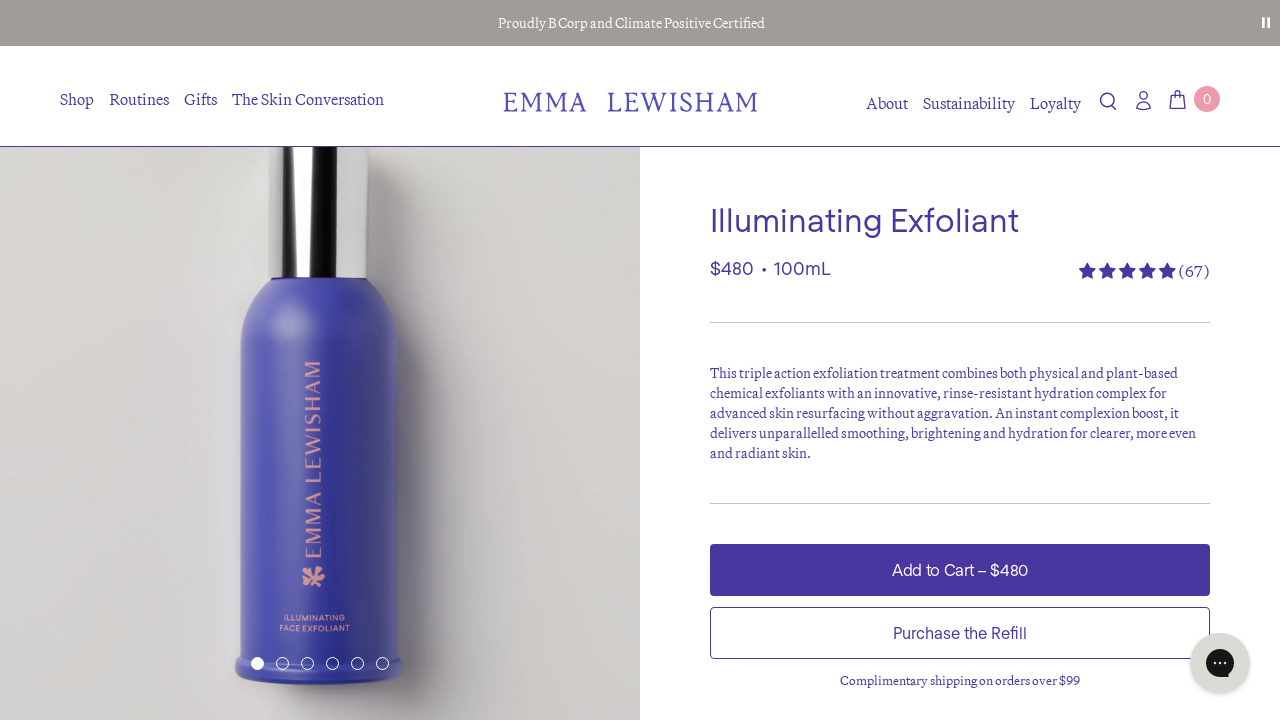

--- FILE ---
content_type: text/html; charset=utf-8
request_url: https://emmalewisham.com/en-hk/products/illuminating-exfoliant
body_size: 86724
content:
<!doctype html>
<html lang="en">

  <head>

               <script type='text/javascript'>var easylockdownLocationDisabled = true;</script> <script type='text/javascript' src='//emmalewisham.com/apps/easylockdown/easylockdown-1.0.8.min.js' data-no-instant></script> <script type='text/javascript'>if( typeof InstantClick == 'object' ) easylockdown.clearData();</script> <style type="text/css">#easylockdown-password-form{padding:30px 0;text-align:center}#easylockdown-wrapper,.easylockdown-form-holder{display:inline-block}#easylockdown-password{vertical-align:top;margin-bottom:16px;padding:8px 15px;line-height:1.2em;outline:0;box-shadow:none}#easylockdown-password-error{display:none;color:#fb8077;text-align:left}#easylockdown-password-error.easylockdown-error{border:1px solid #fb8077}#easylockdown-password-form-button:not(.easylockdown-native-styles){vertical-align:top;display:inline-block!important;height:auto!important;padding:8px 15px;background:#777;border-radius:3px;color:#fff!important;line-height:1.2em;text-decoration:none!important}.easylockdown-instantclick-fix,.easylockdown-item-selector{position:absolute;z-index:-999;display:none;height:0;width:0;font-size:0;line-height:0}.easylockdown-collection-item[data-eld-loc-can],.easylockdown-item-selector+*,.easylockdown-item[data-eld-loc-can]{display:none}.easylockdown404-content-container{padding:50px;text-align:center}.easylockdown404-title-holder .easylockdown-title-404{display:block;margin:0 0 1rem;font-size:2rem;line-height:2.5rem}</style> 













<script type='text/javascript'>
  if( typeof easylockdown == 'object' ) {
    easylockdown.localeRootUrl = '';
    easylockdown.routerByLocation(); 

    easylockdown.onReady(function(e){
      easylockdown.hideAllLinks();
    });
  }
</script>

    
    
    <!-- Google tag (gtag.js) -->
    <script async src="https://www.googletagmanager.com/gtag/js?id=AW-626614195"></script>
    <script defer src="//emmalewisham.com/cdn/shop/t/319/assets/custom.js?v=93255190364236037751768352444"></script>
    <script>
      window.dataLayer = window.dataLayer || [];
      function gtag() {
        dataLayer.push(arguments);
      }
      gtag('js', new Date());

      gtag('config', 'AW-626614195');
    </script>

    <!-- Event snippet for Enhanced Purchase Tag conversion page -->
    <script>
      gtag('event', 'conversion', {
        send_to: 'AW-626614195/92YpCJ_pyq8YELO_5aoC',
        value: 1.0,
        currency: 'NZD',
        transaction_id: '',
      });
    </script>

    <!-- Google tag (gtag.js) -->
    <script async src="https://www.googletagmanager.com/gtag/js?id=G-PVLJS81REN"></script>
    <script>
      window.dataLayer = window.dataLayer || [];
      function gtag() {
        dataLayer.push(arguments);
      }
      gtag('js', new Date());

      gtag('config', 'G-PVLJS81REN');
    </script>
    <!-- Global site tag (gtag.js) - Google Ads: 626614195 -->
    <script async src="https://www.googletagmanager.com/gtag/js?id=AW-626614195"></script>
    <script>
      window.dataLayer = window.dataLayer || [];
      function gtag() {
        dataLayer.push(arguments);
      }
      gtag('js', new Date());

      gtag('config', 'AW-626614195');
    </script>
    <script src="//emmalewisham.com/cdn/shop/t/319/assets/js.cookie.min.js?v=119200253577595126041768352441"></script>

    <!-- Google Tag Manager -->
    <script>
      (function (w, d, s, l, i) {
        w[l] = w[l] || [];
        w[l].push({ 'gtm.start': new Date().getTime(), event: 'gtm.js' });
        var f = d.getElementsByTagName(s)[0],
          j = d.createElement(s),
          dl = l != 'dataLayer' ? '&l=' + l : '';
        j.async = true;
        j.src = 'https://www.googletagmanager.com/gtm.js?id=' + i + dl;
        f.parentNode.insertBefore(j, f);
      })(window, document, 'script', 'dataLayer', 'GTM-PDNQGLJ');
    </script>
    <!-- End Google Tag Manager -->

    <title>Illuminating Exfoliant | Facial Exfoliant | Glowing Skin | Emma Lewisham</title>

    <meta charset="utf-8">
    <meta content="IE=edge,chrome=1" http-equiv="X-UA-Compatible">
    <meta name="description" content="This triple action exfoliation treatment combines both physical and plant-based chemical exfoliants with an innovative, rinse-resistant hydration complex for advanced skin resurfacing without aggravation. An instant complexion boost, it delivers unparallelled smoothing, brightening and hydration for clearer, more even ">
    <link rel="canonical" href="https://emmalewisham.com/en-hk/products/illuminating-exfoliant">
    <link rel="shortcut icon" href="//emmalewisham.com/cdn/shop/files/EL-Favicon-new.png?crop=center&height=32&v=1737005353&width=32" type="image/png">
    <meta content="width=device-width,initial-scale=1,shrink-to-fit=no" name="viewport">

    

    

    

    <link
      rel="preload"
      href="https://cdnjs.cloudflare.com/ajax/libs/font-awesome/5.13.0/css/all.min.css"
      as="style"
      onload="this.onload=null;this.rel='stylesheet'"
    >
    <noscript
      ><link rel="stylesheet" href="https://cdnjs.cloudflare.com/ajax/libs/font-awesome/5.13.0/css/all.min.css"
    ></noscript>

    <!-- <link rel="stylesheet" href="https://cdnjs.cloudflare.com/ajax/libs/font-awesome/5.13.0/css/all.min.css"> -->

    <script>window.performance && window.performance.mark && window.performance.mark('shopify.content_for_header.start');</script><meta name="google-site-verification" content="vwUr_D58L0whAyUTHccfz6hm_35HxPVljqWTJY0nfTI">
<meta id="shopify-digital-wallet" name="shopify-digital-wallet" content="/7824834619/digital_wallets/dialog">
<meta name="shopify-checkout-api-token" content="ea15c742a59afe27db807160401267d6">
<link rel="alternate" hreflang="x-default" href="https://emmalewisham.com/products/illuminating-exfoliant">
<link rel="alternate" hreflang="en-GB" href="https://emmalewisham.co.uk/products/illuminating-exfoliant">
<link rel="alternate" hreflang="en-US" href="https://emmalewisham.com/en-us/products/illuminating-exfoliant">
<link rel="alternate" hreflang="en-SG" href="https://emmalewisham.com/en-sg/products/illuminating-exfoliant">
<link rel="alternate" hreflang="en-HK" href="https://emmalewisham.com/en-hk/products/illuminating-exfoliant">
<link rel="alternate" hreflang="en-AT" href="https://emmalewisham.com/en-eu/products/illuminating-exfoliant">
<link rel="alternate" hreflang="en-BE" href="https://emmalewisham.com/en-eu/products/illuminating-exfoliant">
<link rel="alternate" hreflang="en-BG" href="https://emmalewisham.com/en-eu/products/illuminating-exfoliant">
<link rel="alternate" hreflang="en-CZ" href="https://emmalewisham.com/en-eu/products/illuminating-exfoliant">
<link rel="alternate" hreflang="en-DE" href="https://emmalewisham.com/en-eu/products/illuminating-exfoliant">
<link rel="alternate" hreflang="en-EE" href="https://emmalewisham.com/en-eu/products/illuminating-exfoliant">
<link rel="alternate" hreflang="en-FI" href="https://emmalewisham.com/en-eu/products/illuminating-exfoliant">
<link rel="alternate" hreflang="en-FR" href="https://emmalewisham.com/en-eu/products/illuminating-exfoliant">
<link rel="alternate" hreflang="en-GR" href="https://emmalewisham.com/en-eu/products/illuminating-exfoliant">
<link rel="alternate" hreflang="en-HU" href="https://emmalewisham.com/en-eu/products/illuminating-exfoliant">
<link rel="alternate" hreflang="en-IE" href="https://emmalewisham.com/en-eu/products/illuminating-exfoliant">
<link rel="alternate" hreflang="en-IT" href="https://emmalewisham.com/en-eu/products/illuminating-exfoliant">
<link rel="alternate" hreflang="en-LT" href="https://emmalewisham.com/en-eu/products/illuminating-exfoliant">
<link rel="alternate" hreflang="en-LU" href="https://emmalewisham.com/en-eu/products/illuminating-exfoliant">
<link rel="alternate" hreflang="en-LV" href="https://emmalewisham.com/en-eu/products/illuminating-exfoliant">
<link rel="alternate" hreflang="en-MT" href="https://emmalewisham.com/en-eu/products/illuminating-exfoliant">
<link rel="alternate" hreflang="en-NL" href="https://emmalewisham.com/en-eu/products/illuminating-exfoliant">
<link rel="alternate" hreflang="en-PL" href="https://emmalewisham.com/en-eu/products/illuminating-exfoliant">
<link rel="alternate" hreflang="en-PT" href="https://emmalewisham.com/en-eu/products/illuminating-exfoliant">
<link rel="alternate" hreflang="en-RO" href="https://emmalewisham.com/en-eu/products/illuminating-exfoliant">
<link rel="alternate" hreflang="en-SE" href="https://emmalewisham.com/en-eu/products/illuminating-exfoliant">
<link rel="alternate" hreflang="en-SI" href="https://emmalewisham.com/en-eu/products/illuminating-exfoliant">
<link rel="alternate" hreflang="en-SK" href="https://emmalewisham.com/en-eu/products/illuminating-exfoliant">
<link rel="alternate" hreflang="en-CA" href="https://emmalewisham.com/en-ca/products/illuminating-exfoliant">
<link rel="alternate" hreflang="en-NZ" href="https://emmalewisham.com/products/illuminating-exfoliant">
<link rel="alternate" hreflang="en-AU" href="https://emmalewisham.com.au/products/illuminating-exfoliant">
<link rel="alternate" type="application/json+oembed" href="https://emmalewisham.com/en-hk/products/illuminating-exfoliant.oembed">
<script async="async" src="/checkouts/internal/preloads.js?locale=en-HK"></script>
<link rel="preconnect" href="https://shop.app" crossorigin="anonymous">
<script async="async" src="https://shop.app/checkouts/internal/preloads.js?locale=en-HK&shop_id=7824834619" crossorigin="anonymous"></script>
<script id="apple-pay-shop-capabilities" type="application/json">{"shopId":7824834619,"countryCode":"NZ","currencyCode":"HKD","merchantCapabilities":["supports3DS"],"merchantId":"gid:\/\/shopify\/Shop\/7824834619","merchantName":"Emma Lewisham","requiredBillingContactFields":["postalAddress","email","phone"],"requiredShippingContactFields":["postalAddress","email","phone"],"shippingType":"shipping","supportedNetworks":["visa","masterCard","amex","jcb"],"total":{"type":"pending","label":"Emma Lewisham","amount":"1.00"},"shopifyPaymentsEnabled":true,"supportsSubscriptions":true}</script>
<script id="shopify-features" type="application/json">{"accessToken":"ea15c742a59afe27db807160401267d6","betas":["rich-media-storefront-analytics"],"domain":"emmalewisham.com","predictiveSearch":true,"shopId":7824834619,"locale":"en"}</script>
<script>var Shopify = Shopify || {};
Shopify.shop = "emma-lewisham.myshopify.com";
Shopify.locale = "en";
Shopify.currency = {"active":"HKD","rate":"4.5713952"};
Shopify.country = "HK";
Shopify.theme = {"name":"emma-lewisham\/main","id":157437100271,"schema_name":"Emma Lewisham","schema_version":"2.0.0","theme_store_id":null,"role":"main"};
Shopify.theme.handle = "null";
Shopify.theme.style = {"id":null,"handle":null};
Shopify.cdnHost = "emmalewisham.com/cdn";
Shopify.routes = Shopify.routes || {};
Shopify.routes.root = "/en-hk/";</script>
<script type="module">!function(o){(o.Shopify=o.Shopify||{}).modules=!0}(window);</script>
<script>!function(o){function n(){var o=[];function n(){o.push(Array.prototype.slice.apply(arguments))}return n.q=o,n}var t=o.Shopify=o.Shopify||{};t.loadFeatures=n(),t.autoloadFeatures=n()}(window);</script>
<script>
  window.ShopifyPay = window.ShopifyPay || {};
  window.ShopifyPay.apiHost = "shop.app\/pay";
  window.ShopifyPay.redirectState = null;
</script>
<script id="shop-js-analytics" type="application/json">{"pageType":"product"}</script>
<script defer="defer" async type="module" src="//emmalewisham.com/cdn/shopifycloud/shop-js/modules/v2/client.init-shop-cart-sync_C5BV16lS.en.esm.js"></script>
<script defer="defer" async type="module" src="//emmalewisham.com/cdn/shopifycloud/shop-js/modules/v2/chunk.common_CygWptCX.esm.js"></script>
<script type="module">
  await import("//emmalewisham.com/cdn/shopifycloud/shop-js/modules/v2/client.init-shop-cart-sync_C5BV16lS.en.esm.js");
await import("//emmalewisham.com/cdn/shopifycloud/shop-js/modules/v2/chunk.common_CygWptCX.esm.js");

  window.Shopify.SignInWithShop?.initShopCartSync?.({"fedCMEnabled":true,"windoidEnabled":true});

</script>
<script>
  window.Shopify = window.Shopify || {};
  if (!window.Shopify.featureAssets) window.Shopify.featureAssets = {};
  window.Shopify.featureAssets['shop-js'] = {"shop-cart-sync":["modules/v2/client.shop-cart-sync_ZFArdW7E.en.esm.js","modules/v2/chunk.common_CygWptCX.esm.js"],"init-fed-cm":["modules/v2/client.init-fed-cm_CmiC4vf6.en.esm.js","modules/v2/chunk.common_CygWptCX.esm.js"],"shop-button":["modules/v2/client.shop-button_tlx5R9nI.en.esm.js","modules/v2/chunk.common_CygWptCX.esm.js"],"shop-cash-offers":["modules/v2/client.shop-cash-offers_DOA2yAJr.en.esm.js","modules/v2/chunk.common_CygWptCX.esm.js","modules/v2/chunk.modal_D71HUcav.esm.js"],"init-windoid":["modules/v2/client.init-windoid_sURxWdc1.en.esm.js","modules/v2/chunk.common_CygWptCX.esm.js"],"shop-toast-manager":["modules/v2/client.shop-toast-manager_ClPi3nE9.en.esm.js","modules/v2/chunk.common_CygWptCX.esm.js"],"init-shop-email-lookup-coordinator":["modules/v2/client.init-shop-email-lookup-coordinator_B8hsDcYM.en.esm.js","modules/v2/chunk.common_CygWptCX.esm.js"],"init-shop-cart-sync":["modules/v2/client.init-shop-cart-sync_C5BV16lS.en.esm.js","modules/v2/chunk.common_CygWptCX.esm.js"],"avatar":["modules/v2/client.avatar_BTnouDA3.en.esm.js"],"pay-button":["modules/v2/client.pay-button_FdsNuTd3.en.esm.js","modules/v2/chunk.common_CygWptCX.esm.js"],"init-customer-accounts":["modules/v2/client.init-customer-accounts_DxDtT_ad.en.esm.js","modules/v2/client.shop-login-button_C5VAVYt1.en.esm.js","modules/v2/chunk.common_CygWptCX.esm.js","modules/v2/chunk.modal_D71HUcav.esm.js"],"init-shop-for-new-customer-accounts":["modules/v2/client.init-shop-for-new-customer-accounts_ChsxoAhi.en.esm.js","modules/v2/client.shop-login-button_C5VAVYt1.en.esm.js","modules/v2/chunk.common_CygWptCX.esm.js","modules/v2/chunk.modal_D71HUcav.esm.js"],"shop-login-button":["modules/v2/client.shop-login-button_C5VAVYt1.en.esm.js","modules/v2/chunk.common_CygWptCX.esm.js","modules/v2/chunk.modal_D71HUcav.esm.js"],"init-customer-accounts-sign-up":["modules/v2/client.init-customer-accounts-sign-up_CPSyQ0Tj.en.esm.js","modules/v2/client.shop-login-button_C5VAVYt1.en.esm.js","modules/v2/chunk.common_CygWptCX.esm.js","modules/v2/chunk.modal_D71HUcav.esm.js"],"shop-follow-button":["modules/v2/client.shop-follow-button_Cva4Ekp9.en.esm.js","modules/v2/chunk.common_CygWptCX.esm.js","modules/v2/chunk.modal_D71HUcav.esm.js"],"checkout-modal":["modules/v2/client.checkout-modal_BPM8l0SH.en.esm.js","modules/v2/chunk.common_CygWptCX.esm.js","modules/v2/chunk.modal_D71HUcav.esm.js"],"lead-capture":["modules/v2/client.lead-capture_Bi8yE_yS.en.esm.js","modules/v2/chunk.common_CygWptCX.esm.js","modules/v2/chunk.modal_D71HUcav.esm.js"],"shop-login":["modules/v2/client.shop-login_D6lNrXab.en.esm.js","modules/v2/chunk.common_CygWptCX.esm.js","modules/v2/chunk.modal_D71HUcav.esm.js"],"payment-terms":["modules/v2/client.payment-terms_CZxnsJam.en.esm.js","modules/v2/chunk.common_CygWptCX.esm.js","modules/v2/chunk.modal_D71HUcav.esm.js"]};
</script>
<script>(function() {
  var isLoaded = false;
  function asyncLoad() {
    if (isLoaded) return;
    isLoaded = true;
    var urls = ["https:\/\/chimpstatic.com\/mcjs-connected\/js\/users\/3ecfc1468d2695ce32630c072\/a60d824e00eda72bdf1fc886a.js?shop=emma-lewisham.myshopify.com","https:\/\/cdn-loyalty.yotpo.com\/loader\/QTG6-FErlnbzk0kVEI_LsQ.js?shop=emma-lewisham.myshopify.com","https:\/\/pzapi-nb.com\/b\/1011l873\/1101l214.js?shop=emma-lewisham.myshopify.com","https:\/\/config.gorgias.chat\/bundle-loader\/01GYCCNHY2D5YT4G2R84NW4QED?source=shopify1click\u0026shop=emma-lewisham.myshopify.com","https:\/\/assets1.adroll.com\/shopify\/latest\/j\/shopify_rolling_bootstrap_v2.js?adroll_adv_id=X466W3X3BNAZJL5A2AVQ65\u0026adroll_pix_id=MSSTNTARRZHZLIUVJH5PRN\u0026shop=emma-lewisham.myshopify.com","https:\/\/static.klaviyo.com\/onsite\/js\/VfGbvD\/klaviyo.js?company_id=VfGbvD\u0026shop=emma-lewisham.myshopify.com","https:\/\/dr4qe3ddw9y32.cloudfront.net\/awin-shopify-integration-code.js?aid=86449\u0026v=shopifyApp_5.2.3\u0026ts=1751337926741\u0026shop=emma-lewisham.myshopify.com","https:\/\/cdn.9gtb.com\/loader.js?g_cvt_id=566004c4-7ad1-41b8-b1be-fd5d71b3d632\u0026shop=emma-lewisham.myshopify.com"];
    for (var i = 0; i < urls.length; i++) {
      var s = document.createElement('script');
      s.type = 'text/javascript';
      s.async = true;
      s.src = urls[i];
      var x = document.getElementsByTagName('script')[0];
      x.parentNode.insertBefore(s, x);
    }
  };
  if(window.attachEvent) {
    window.attachEvent('onload', asyncLoad);
  } else {
    window.addEventListener('load', asyncLoad, false);
  }
})();</script>
<script id="__st">var __st={"a":7824834619,"offset":46800,"reqid":"c61c237c-a2f2-4664-be74-bc1140ba265c-1768677886","pageurl":"emmalewisham.com\/en-hk\/products\/illuminating-exfoliant","u":"aeac9f0a192c","p":"product","rtyp":"product","rid":5773102416033};</script>
<script>window.ShopifyPaypalV4VisibilityTracking = true;</script>
<script id="captcha-bootstrap">!function(){'use strict';const t='contact',e='account',n='new_comment',o=[[t,t],['blogs',n],['comments',n],[t,'customer']],c=[[e,'customer_login'],[e,'guest_login'],[e,'recover_customer_password'],[e,'create_customer']],r=t=>t.map((([t,e])=>`form[action*='/${t}']:not([data-nocaptcha='true']) input[name='form_type'][value='${e}']`)).join(','),a=t=>()=>t?[...document.querySelectorAll(t)].map((t=>t.form)):[];function s(){const t=[...o],e=r(t);return a(e)}const i='password',u='form_key',d=['recaptcha-v3-token','g-recaptcha-response','h-captcha-response',i],f=()=>{try{return window.sessionStorage}catch{return}},m='__shopify_v',_=t=>t.elements[u];function p(t,e,n=!1){try{const o=window.sessionStorage,c=JSON.parse(o.getItem(e)),{data:r}=function(t){const{data:e,action:n}=t;return t[m]||n?{data:e,action:n}:{data:t,action:n}}(c);for(const[e,n]of Object.entries(r))t.elements[e]&&(t.elements[e].value=n);n&&o.removeItem(e)}catch(o){console.error('form repopulation failed',{error:o})}}const l='form_type',E='cptcha';function T(t){t.dataset[E]=!0}const w=window,h=w.document,L='Shopify',v='ce_forms',y='captcha';let A=!1;((t,e)=>{const n=(g='f06e6c50-85a8-45c8-87d0-21a2b65856fe',I='https://cdn.shopify.com/shopifycloud/storefront-forms-hcaptcha/ce_storefront_forms_captcha_hcaptcha.v1.5.2.iife.js',D={infoText:'Protected by hCaptcha',privacyText:'Privacy',termsText:'Terms'},(t,e,n)=>{const o=w[L][v],c=o.bindForm;if(c)return c(t,g,e,D).then(n);var r;o.q.push([[t,g,e,D],n]),r=I,A||(h.body.append(Object.assign(h.createElement('script'),{id:'captcha-provider',async:!0,src:r})),A=!0)});var g,I,D;w[L]=w[L]||{},w[L][v]=w[L][v]||{},w[L][v].q=[],w[L][y]=w[L][y]||{},w[L][y].protect=function(t,e){n(t,void 0,e),T(t)},Object.freeze(w[L][y]),function(t,e,n,w,h,L){const[v,y,A,g]=function(t,e,n){const i=e?o:[],u=t?c:[],d=[...i,...u],f=r(d),m=r(i),_=r(d.filter((([t,e])=>n.includes(e))));return[a(f),a(m),a(_),s()]}(w,h,L),I=t=>{const e=t.target;return e instanceof HTMLFormElement?e:e&&e.form},D=t=>v().includes(t);t.addEventListener('submit',(t=>{const e=I(t);if(!e)return;const n=D(e)&&!e.dataset.hcaptchaBound&&!e.dataset.recaptchaBound,o=_(e),c=g().includes(e)&&(!o||!o.value);(n||c)&&t.preventDefault(),c&&!n&&(function(t){try{if(!f())return;!function(t){const e=f();if(!e)return;const n=_(t);if(!n)return;const o=n.value;o&&e.removeItem(o)}(t);const e=Array.from(Array(32),(()=>Math.random().toString(36)[2])).join('');!function(t,e){_(t)||t.append(Object.assign(document.createElement('input'),{type:'hidden',name:u})),t.elements[u].value=e}(t,e),function(t,e){const n=f();if(!n)return;const o=[...t.querySelectorAll(`input[type='${i}']`)].map((({name:t})=>t)),c=[...d,...o],r={};for(const[a,s]of new FormData(t).entries())c.includes(a)||(r[a]=s);n.setItem(e,JSON.stringify({[m]:1,action:t.action,data:r}))}(t,e)}catch(e){console.error('failed to persist form',e)}}(e),e.submit())}));const S=(t,e)=>{t&&!t.dataset[E]&&(n(t,e.some((e=>e===t))),T(t))};for(const o of['focusin','change'])t.addEventListener(o,(t=>{const e=I(t);D(e)&&S(e,y())}));const B=e.get('form_key'),M=e.get(l),P=B&&M;t.addEventListener('DOMContentLoaded',(()=>{const t=y();if(P)for(const e of t)e.elements[l].value===M&&p(e,B);[...new Set([...A(),...v().filter((t=>'true'===t.dataset.shopifyCaptcha))])].forEach((e=>S(e,t)))}))}(h,new URLSearchParams(w.location.search),n,t,e,['guest_login'])})(!1,!0)}();</script>
<script integrity="sha256-4kQ18oKyAcykRKYeNunJcIwy7WH5gtpwJnB7kiuLZ1E=" data-source-attribution="shopify.loadfeatures" defer="defer" src="//emmalewisham.com/cdn/shopifycloud/storefront/assets/storefront/load_feature-a0a9edcb.js" crossorigin="anonymous"></script>
<script crossorigin="anonymous" defer="defer" src="//emmalewisham.com/cdn/shopifycloud/storefront/assets/shopify_pay/storefront-65b4c6d7.js?v=20250812"></script>
<script data-source-attribution="shopify.dynamic_checkout.dynamic.init">var Shopify=Shopify||{};Shopify.PaymentButton=Shopify.PaymentButton||{isStorefrontPortableWallets:!0,init:function(){window.Shopify.PaymentButton.init=function(){};var t=document.createElement("script");t.src="https://emmalewisham.com/cdn/shopifycloud/portable-wallets/latest/portable-wallets.en.js",t.type="module",document.head.appendChild(t)}};
</script>
<script data-source-attribution="shopify.dynamic_checkout.buyer_consent">
  function portableWalletsHideBuyerConsent(e){var t=document.getElementById("shopify-buyer-consent"),n=document.getElementById("shopify-subscription-policy-button");t&&n&&(t.classList.add("hidden"),t.setAttribute("aria-hidden","true"),n.removeEventListener("click",e))}function portableWalletsShowBuyerConsent(e){var t=document.getElementById("shopify-buyer-consent"),n=document.getElementById("shopify-subscription-policy-button");t&&n&&(t.classList.remove("hidden"),t.removeAttribute("aria-hidden"),n.addEventListener("click",e))}window.Shopify?.PaymentButton&&(window.Shopify.PaymentButton.hideBuyerConsent=portableWalletsHideBuyerConsent,window.Shopify.PaymentButton.showBuyerConsent=portableWalletsShowBuyerConsent);
</script>
<script data-source-attribution="shopify.dynamic_checkout.cart.bootstrap">document.addEventListener("DOMContentLoaded",(function(){function t(){return document.querySelector("shopify-accelerated-checkout-cart, shopify-accelerated-checkout")}if(t())Shopify.PaymentButton.init();else{new MutationObserver((function(e,n){t()&&(Shopify.PaymentButton.init(),n.disconnect())})).observe(document.body,{childList:!0,subtree:!0})}}));
</script>
<link id="shopify-accelerated-checkout-styles" rel="stylesheet" media="screen" href="https://emmalewisham.com/cdn/shopifycloud/portable-wallets/latest/accelerated-checkout-backwards-compat.css" crossorigin="anonymous">
<style id="shopify-accelerated-checkout-cart">
        #shopify-buyer-consent {
  margin-top: 1em;
  display: inline-block;
  width: 100%;
}

#shopify-buyer-consent.hidden {
  display: none;
}

#shopify-subscription-policy-button {
  background: none;
  border: none;
  padding: 0;
  text-decoration: underline;
  font-size: inherit;
  cursor: pointer;
}

#shopify-subscription-policy-button::before {
  box-shadow: none;
}

      </style>

<script>window.performance && window.performance.mark && window.performance.mark('shopify.content_for_header.end');</script>
<link rel="alternate" hreflang="x-default" href="https://emmalewisham.com/products/illuminating-exfoliant">
    <link rel="alternate" hreflang="en-NZ" href="https://emmalewisham.com/products/illuminating-exfoliant?currency=NZD">
    <link
      rel="alternate"
      hreflang="en-AU"
      href="https://emmalewisham.com.au/products/illuminating-exfoliant?currency=AUD"
    >
    <link rel="alternate" hreflang="en-GB" href="https://emmalewisham.co.uk/products/illuminating-exfoliant?currency=GBP">
    <link
      rel="alternate"
      hreflang="en-US"
      href="https://emmalewisham.com/en-us/products/illuminating-exfoliant?currency=USD"
    >
    <link
      rel="alternate"
      hreflang="en-SG"
      href="https://emmalewisham.com/en-sg/products/illuminating-exfoliant?currency=SGD"
    >
    <link
      rel="alternate"
      hreflang="en-EU"
      href="https://emmalewisham.com/en-eu/products/illuminating-exfoliant?currency=EUR"
    >
    <link
      rel="alternate"
      hreflang="en-HK"
      href="https://emmalewisham.com/en-hk/products/illuminating-exfoliant?currency=HKD"
    >

    <!-- Header hook for plugins -->
<script>window.BOLD = window.BOLD || {};
    window.BOLD.common = window.BOLD.common || {};
    window.BOLD.common.Shopify = window.BOLD.common.Shopify || {};
    window.BOLD.common.Shopify.shop = {
      domain: 'emmalewisham.com',
      permanent_domain: 'emma-lewisham.myshopify.com',
      url: 'https://emmalewisham.com',
      secure_url: 'https://emmalewisham.com/en-hk',
      money_format: "${{amount}}",
      currency: "NZD"
    };
    window.BOLD.common.Shopify.customer = {
      id: null,
      tags: null,
    };
    window.BOLD.common.Shopify.cart = {"note":null,"attributes":{},"original_total_price":0,"total_price":0,"total_discount":0,"total_weight":0.0,"item_count":0,"items":[],"requires_shipping":false,"currency":"HKD","items_subtotal_price":0,"cart_level_discount_applications":[],"checkout_charge_amount":0};
    window.BOLD.common.template = 'product';window.BOLD.common.Shopify.formatMoney = function(money, format) {
        function n(t, e) {
            return "undefined" == typeof t ? e : t
        }
        function r(t, e, r, i) {
            if (e = n(e, 2),
                r = n(r, ","),
                i = n(i, "."),
            isNaN(t) || null == t)
                return 0;
            t = (t / 100).toFixed(e);
            var o = t.split(".")
                , a = o[0].replace(/(\d)(?=(\d\d\d)+(?!\d))/g, "$1" + r)
                , s = o[1] ? i + o[1] : "";
            return a + s
        }
        "string" == typeof money && (money = money.replace(".", ""));
        var i = ""
            , o = /\{\{\s*(\w+)\s*\}\}/
            , a = format || window.BOLD.common.Shopify.shop.money_format || window.Shopify.money_format || "$ {{ amount }}";
        switch (a.match(o)[1]) {
            case "amount":
                i = r(money, 2, ",", ".");
                break;
            case "amount_no_decimals":
                i = r(money, 0, ",", ".");
                break;
            case "amount_with_comma_separator":
                i = r(money, 2, ".", ",");
                break;
            case "amount_no_decimals_with_comma_separator":
                i = r(money, 0, ".", ",");
                break;
            case "amount_with_space_separator":
                i = r(money, 2, " ", ",");
                break;
            case "amount_no_decimals_with_space_separator":
                i = r(money, 0, " ", ",");
                break;
            case "amount_with_apostrophe_separator":
                i = r(money, 2, "'", ".");
                break;
        }
        return a.replace(o, i);
    };
    window.BOLD.common.Shopify.saveProduct = function (handle, product) {
      if (typeof handle === 'string' && typeof window.BOLD.common.Shopify.products[handle] === 'undefined') {
        if (typeof product === 'number') {
          window.BOLD.common.Shopify.handles[product] = handle;
          product = { id: product };
        }
        window.BOLD.common.Shopify.products[handle] = product;
      }
    };
    window.BOLD.common.Shopify.saveVariant = function (variant_id, variant) {
      if (typeof variant_id === 'number' && typeof window.BOLD.common.Shopify.variants[variant_id] === 'undefined') {
        window.BOLD.common.Shopify.variants[variant_id] = variant;
      }
    };window.BOLD.common.Shopify.products = window.BOLD.common.Shopify.products || {};
    window.BOLD.common.Shopify.variants = window.BOLD.common.Shopify.variants || {};
    window.BOLD.common.Shopify.handles = window.BOLD.common.Shopify.handles || {};window.BOLD.common.Shopify.handle = "illuminating-exfoliant"
window.BOLD.common.Shopify.saveProduct("illuminating-exfoliant", 5773102416033);window.BOLD.common.Shopify.saveVariant(41079383752865, { product_id: 5773102416033, product_handle: "illuminating-exfoliant", price: 48000, group_id: '', csp_metafield: {}});window.BOLD.apps_installed = {"Product Discount":1,"Product Upsell":3,"Xero":1} || {};window.BOLD.common.Shopify.metafields = window.BOLD.common.Shopify.metafields || {};window.BOLD.common.Shopify.metafields["bold_rp"] = {};window.BOLD.common.Shopify.metafields["bold_csp_defaults"] = {};window.BOLD.common.cacheParams = window.BOLD.common.cacheParams || {};
</script><link href="//emmalewisham.com/cdn/shop/t/319/assets/bold-upsell.css?v=51915886505602322711768352442" rel="stylesheet" type="text/css" media="all" />
<link href="//emmalewisham.com/cdn/shop/t/319/assets/bold-upsell-custom.css?v=150135899998303055901768352442" rel="stylesheet" type="text/css" media="all" /><link rel="stylesheet" href="//emmalewisham.com/cdn/shop/t/319/assets/fonts.css?v=149410188642173653391768352446" type="text/css">
    <link rel="stylesheet" href="//emmalewisham.com/cdn/shop/t/319/assets/base.css?v=3921781732092905641768352446" type="text/css">
    <link rel="stylesheet" href="//emmalewisham.com/cdn/shop/t/319/assets/owl.carousel.min.css?v=70516089817612781961768352445" type="text/css">
    <link rel="stylesheet" href="//emmalewisham.com/cdn/shop/t/319/assets/owl.theme.default.min.css?v=135046118358282713361768352441" type="text/css">
     
      <link rel="stylesheet" href="//emmalewisham.com/cdn/shop/t/319/assets/locomotive-scroll.css?v=135190966013011941831768352442" type="text/css">
    
    <link rel="stylesheet" href="//emmalewisham.com/cdn/shop/t/319/assets/tta-custom-css.css?v=73195391994139170121768352455" type="text/css">
    <link rel="stylesheet" href="//emmalewisham.com/cdn/shop/t/319/assets/tta-custom-css2.css?v=68987600125551681901768352456" type="text/css">
    <link rel="stylesheet" href="//emmalewisham.com/cdn/shop/t/319/assets/tta-custom-css-liquid.css?v=147006098293298343871768352455" type="text/css">

    <script src="https://cdnjs.cloudflare.com/ajax/libs/jquery/3.6.0/jquery.min.js"></script>
    <script src="https://cdnjs.cloudflare.com/ajax/libs/jqueryui/1.12.1/jquery-ui.min.js"></script>

    <meta content="lBWVHBO2b0lquKPKsoZ9opEAOzUk28T0kvlQPy-rCX0" name="google-site-verification">

    <meta name="google-site-verification" content="NL0NoaaCbDbR9rd5AlPD41osApZ7zF9MHmv18EqVEKU" />
    


    

    

    <!-- Hotjar Tracking Code for Emma Lewisham -->
    <script>
      (function (h, o, t, j, a, r) {
        h.hj =
          h.hj ||
          function () {
            (h.hj.q = h.hj.q || []).push(arguments);
          };
        h._hjSettings = { hjid: 4975016, hjsv: 6 };
        a = o.getElementsByTagName('head')[0];
        r = o.createElement('script');
        r.async = 1;
        r.src = t + h._hjSettings.hjid + j + h._hjSettings.hjsv;
        a.appendChild(r);
      })(window, document, 'https://static.hotjar.com/c/hotjar-', '.js?sv=');
    </script>

    

    <style>
      /* hide country selector */

      .locale-selectors__container {
        display: none !important;
      }

      /* end hiding */
    </style>
    <script src="https://cdn-widgetsrepository.yotpo.com/v1/loader/Pjq0qmoKNsAtLdiR680RZ0fMB0X3iGjEjDGIE0EU" async></script>
  <!-- BEGIN app block: shopify://apps/judge-me-reviews/blocks/judgeme_core/61ccd3b1-a9f2-4160-9fe9-4fec8413e5d8 --><!-- Start of Judge.me Core -->






<link rel="dns-prefetch" href="https://cdnwidget.judge.me">
<link rel="dns-prefetch" href="https://cdn.judge.me">
<link rel="dns-prefetch" href="https://cdn1.judge.me">
<link rel="dns-prefetch" href="https://api.judge.me">

<script data-cfasync='false' class='jdgm-settings-script'>window.jdgmSettings={"pagination":5,"disable_web_reviews":false,"badge_no_review_text":"No reviews","badge_n_reviews_text":"({{ n }})","badge_star_color":"#49369E","hide_badge_preview_if_no_reviews":true,"badge_hide_text":false,"enforce_center_preview_badge":false,"widget_title":"Customer Reviews","widget_open_form_text":"Write a review","widget_close_form_text":"Cancel review","widget_refresh_page_text":"Refresh page","widget_summary_text":"Based on {{ number_of_reviews }} review/reviews","widget_no_review_text":"Be the first to write a review","widget_name_field_text":"Display name","widget_verified_name_field_text":"Verified Name (public)","widget_name_placeholder_text":"Display name","widget_required_field_error_text":"This field is required.","widget_email_field_text":"Email address","widget_verified_email_field_text":"Verified Email (private, can not be edited)","widget_email_placeholder_text":"Your email address","widget_email_field_error_text":"Please enter a valid email address.","widget_rating_field_text":"Rating","widget_review_title_field_text":"Review Title","widget_review_title_placeholder_text":"Give your review a title","widget_review_body_field_text":"Review content","widget_review_body_placeholder_text":"Start writing here...","widget_pictures_field_text":"Picture/Video (optional)","widget_submit_review_text":"Submit Review","widget_submit_verified_review_text":"Submit Verified Review","widget_submit_success_msg_with_auto_publish":"Thank you so much for leaving a review!","widget_submit_success_msg_no_auto_publish":"Thank you! Your review will be published as soon.","widget_show_default_reviews_out_of_total_text":"Showing {{ n_reviews_shown }} out of {{ n_reviews }} reviews.","widget_show_all_link_text":"Show all","widget_show_less_link_text":"Show less","widget_author_said_text":"{{ reviewer_name }} said:","widget_days_text":"{{ n }} days ago","widget_weeks_text":"{{ n }} week/weeks ago","widget_months_text":"{{ n }} month/months ago","widget_years_text":"{{ n }} year/years ago","widget_yesterday_text":"Yesterday","widget_today_text":"Today","widget_replied_text":"\u003e\u003e {{ shop_name }} replied:","widget_read_more_text":"Read more","widget_reviewer_name_as_initial":"last_initial","widget_rating_filter_color":"#524EB7","widget_rating_filter_see_all_text":"See all reviews","widget_sorting_most_recent_text":"Most Recent","widget_sorting_highest_rating_text":"Highest Rating","widget_sorting_lowest_rating_text":"Lowest Rating","widget_sorting_with_pictures_text":"Only Pictures","widget_sorting_most_helpful_text":"Most Helpful","widget_open_question_form_text":"Ask a question","widget_reviews_subtab_text":"Reviews","widget_questions_subtab_text":"Questions","widget_question_label_text":"Question","widget_answer_label_text":"Answer","widget_question_placeholder_text":"Write your question here","widget_submit_question_text":"Submit Question","widget_question_submit_success_text":"Thank you for your question! We will notify you once it gets answered.","widget_star_color":"#49369E","verified_badge_text":"Verified","verified_badge_bg_color":"","verified_badge_text_color":"","verified_badge_placement":"left-of-reviewer-name","widget_review_max_height":"","widget_hide_border":false,"widget_social_share":false,"widget_thumb":false,"widget_review_location_show":false,"widget_location_format":"country_only","all_reviews_include_out_of_store_products":true,"all_reviews_out_of_store_text":"(out of store)","all_reviews_pagination":100,"all_reviews_product_name_prefix_text":"about","enable_review_pictures":false,"enable_question_anwser":false,"widget_theme":"align","review_date_format":"dd/mm/yyyy","default_sort_method":"highest-rating","widget_product_reviews_subtab_text":"Product Reviews","widget_shop_reviews_subtab_text":"Shop Reviews","widget_other_products_reviews_text":"Reviews for other products","widget_store_reviews_subtab_text":"Store reviews","widget_no_store_reviews_text":"This store hasn't received any reviews yet","widget_web_restriction_product_reviews_text":"This product hasn't received any reviews yet","widget_no_items_text":"No items found","widget_show_more_text":"Show more","widget_write_a_store_review_text":"Write a Store Review","widget_other_languages_heading":"Reviews in Other Languages","widget_translate_review_text":"Translate review to {{ language }}","widget_translating_review_text":"Translating...","widget_show_original_translation_text":"Show original ({{ language }})","widget_translate_review_failed_text":"Review couldn't be translated.","widget_translate_review_retry_text":"Retry","widget_translate_review_try_again_later_text":"Try again later","show_product_url_for_grouped_product":false,"widget_sorting_pictures_first_text":"Pictures First","show_pictures_on_all_rev_page_mobile":false,"show_pictures_on_all_rev_page_desktop":false,"floating_tab_hide_mobile_install_preference":false,"floating_tab_button_name":"★ Reviews","floating_tab_title":"Let customers speak for us","floating_tab_button_color":"","floating_tab_button_background_color":"","floating_tab_url":"","floating_tab_url_enabled":false,"floating_tab_tab_style":"text","all_reviews_text_badge_text":"Customers rate us {{ shop.metafields.judgeme.all_reviews_rating | round: 1 }}/5 based on {{ shop.metafields.judgeme.all_reviews_count }} reviews.","all_reviews_text_badge_text_branded_style":"{{ shop.metafields.judgeme.all_reviews_rating | round: 1 }} out of 5 stars based on {{ shop.metafields.judgeme.all_reviews_count }} reviews","is_all_reviews_text_badge_a_link":false,"show_stars_for_all_reviews_text_badge":false,"all_reviews_text_badge_url":"","all_reviews_text_style":"branded","all_reviews_text_color_style":"judgeme_brand_color","all_reviews_text_color":"#108474","all_reviews_text_show_jm_brand":true,"featured_carousel_show_header":true,"featured_carousel_title":"Let customers speak for us","testimonials_carousel_title":"Customers are saying","videos_carousel_title":"Real customer stories","cards_carousel_title":"Customers are saying","featured_carousel_count_text":"from {{ n }} reviews","featured_carousel_add_link_to_all_reviews_page":false,"featured_carousel_url":"","featured_carousel_show_images":true,"featured_carousel_autoslide_interval":5,"featured_carousel_arrows_on_the_sides":false,"featured_carousel_height":250,"featured_carousel_width":80,"featured_carousel_image_size":0,"featured_carousel_image_height":250,"featured_carousel_arrow_color":"#eeeeee","verified_count_badge_style":"branded","verified_count_badge_orientation":"horizontal","verified_count_badge_color_style":"judgeme_brand_color","verified_count_badge_color":"#108474","is_verified_count_badge_a_link":false,"verified_count_badge_url":"","verified_count_badge_show_jm_brand":true,"widget_rating_preset_default":5,"widget_first_sub_tab":"product-reviews","widget_show_histogram":true,"widget_histogram_use_custom_color":true,"widget_pagination_use_custom_color":true,"widget_star_use_custom_color":false,"widget_verified_badge_use_custom_color":false,"widget_write_review_use_custom_color":false,"picture_reminder_submit_button":"Upload Pictures","enable_review_videos":false,"mute_video_by_default":false,"widget_sorting_videos_first_text":"Videos First","widget_review_pending_text":"Pending","featured_carousel_items_for_large_screen":3,"social_share_options_order":"Facebook,Twitter","remove_microdata_snippet":false,"disable_json_ld":false,"enable_json_ld_products":false,"preview_badge_show_question_text":false,"preview_badge_no_question_text":"No questions","preview_badge_n_question_text":"{{ number_of_questions }} question/questions","qa_badge_show_icon":false,"qa_badge_position":"same-row","remove_judgeme_branding":false,"widget_add_search_bar":false,"widget_search_bar_placeholder":"Search","widget_sorting_verified_only_text":"Verified only","featured_carousel_theme":"default","featured_carousel_show_rating":true,"featured_carousel_show_title":true,"featured_carousel_show_body":true,"featured_carousel_show_date":false,"featured_carousel_show_reviewer":true,"featured_carousel_show_product":false,"featured_carousel_header_background_color":"#108474","featured_carousel_header_text_color":"#ffffff","featured_carousel_name_product_separator":"reviewed","featured_carousel_full_star_background":"#108474","featured_carousel_empty_star_background":"#dadada","featured_carousel_vertical_theme_background":"#f9fafb","featured_carousel_verified_badge_enable":true,"featured_carousel_verified_badge_color":"#108474","featured_carousel_border_style":"round","featured_carousel_review_line_length_limit":3,"featured_carousel_more_reviews_button_text":"Read more reviews","featured_carousel_view_product_button_text":"View product","all_reviews_page_load_reviews_on":"scroll","all_reviews_page_load_more_text":"Load More Reviews","disable_fb_tab_reviews":false,"enable_ajax_cdn_cache":false,"widget_advanced_speed_features":5,"widget_public_name_text":"displayed publicly like","default_reviewer_name":"John Smith","default_reviewer_name_has_non_latin":true,"widget_reviewer_anonymous":"Anonymous","medals_widget_title":"Judge.me Review Medals","medals_widget_background_color":"#f9fafb","medals_widget_position":"footer_all_pages","medals_widget_border_color":"#f9fafb","medals_widget_verified_text_position":"left","medals_widget_use_monochromatic_version":false,"medals_widget_elements_color":"#108474","show_reviewer_avatar":false,"widget_invalid_yt_video_url_error_text":"Not a YouTube video URL","widget_max_length_field_error_text":"Please enter no more than {0} characters.","widget_show_country_flag":false,"widget_show_collected_via_shop_app":true,"widget_verified_by_shop_badge_style":"light","widget_verified_by_shop_text":"Verified by Shop","widget_show_photo_gallery":false,"widget_load_with_code_splitting":true,"widget_ugc_install_preference":false,"widget_ugc_title":"Made by us, Shared by you","widget_ugc_subtitle":"Tag us to see your picture featured in our page","widget_ugc_arrows_color":"#ffffff","widget_ugc_primary_button_text":"Buy Now","widget_ugc_primary_button_background_color":"#108474","widget_ugc_primary_button_text_color":"#ffffff","widget_ugc_primary_button_border_width":"0","widget_ugc_primary_button_border_style":"none","widget_ugc_primary_button_border_color":"#108474","widget_ugc_primary_button_border_radius":"25","widget_ugc_secondary_button_text":"Load More","widget_ugc_secondary_button_background_color":"#ffffff","widget_ugc_secondary_button_text_color":"#108474","widget_ugc_secondary_button_border_width":"2","widget_ugc_secondary_button_border_style":"solid","widget_ugc_secondary_button_border_color":"#108474","widget_ugc_secondary_button_border_radius":"25","widget_ugc_reviews_button_text":"View Reviews","widget_ugc_reviews_button_background_color":"#ffffff","widget_ugc_reviews_button_text_color":"#108474","widget_ugc_reviews_button_border_width":"2","widget_ugc_reviews_button_border_style":"solid","widget_ugc_reviews_button_border_color":"#108474","widget_ugc_reviews_button_border_radius":"25","widget_ugc_reviews_button_link_to":"judgeme-reviews-page","widget_ugc_show_post_date":true,"widget_ugc_max_width":"800","widget_rating_metafield_value_type":true,"widget_primary_color":"#49369E","widget_enable_secondary_color":false,"widget_secondary_color":"#edf5f5","widget_summary_average_rating_text":"{{ average_rating }} out of 5","widget_media_grid_title":"Customer photos \u0026 videos","widget_media_grid_see_more_text":"See more","widget_round_style":true,"widget_show_product_medals":false,"widget_verified_by_judgeme_text":"Verified by Judge.me","widget_show_store_medals":true,"widget_verified_by_judgeme_text_in_store_medals":"Verified by Judge.me","widget_media_field_exceed_quantity_message":"Sorry, we can only accept {{ max_media }} for one review.","widget_media_field_exceed_limit_message":"{{ file_name }} is too large, please select a {{ media_type }} less than {{ size_limit }}MB.","widget_review_submitted_text":"Review Submitted!","widget_question_submitted_text":"Question Submitted!","widget_close_form_text_question":"Cancel","widget_write_your_answer_here_text":"Write your answer here","widget_enabled_branded_link":true,"widget_show_collected_by_judgeme":false,"widget_reviewer_name_color":"","widget_write_review_text_color":"","widget_write_review_bg_color":"","widget_collected_by_judgeme_text":"collected by Judge.me","widget_pagination_type":"standard","widget_load_more_text":"Load More","widget_load_more_color":"#524EB7","widget_full_review_text":"Full Review","widget_read_more_reviews_text":"Read More Reviews","widget_read_questions_text":"Read Questions","widget_questions_and_answers_text":"Questions \u0026 Answers","widget_verified_by_text":"Verified by","widget_verified_text":"Verified","widget_number_of_reviews_text":"{{ number_of_reviews }} reviews","widget_back_button_text":"Back","widget_next_button_text":"Next","widget_custom_forms_filter_button":"Filters","custom_forms_style":"horizontal","widget_show_review_information":false,"how_reviews_are_collected":"How reviews are collected?","widget_show_review_keywords":false,"widget_gdpr_statement":"How we use your data: We'll only contact you about the review you left, and only if necessary. By submitting your review, you agree to Judge.me's \u003ca href='https://judge.me/terms' target='_blank' rel='nofollow noopener'\u003eterms\u003c/a\u003e, \u003ca href='https://judge.me/privacy' target='_blank' rel='nofollow noopener'\u003eprivacy\u003c/a\u003e and \u003ca href='https://judge.me/content-policy' target='_blank' rel='nofollow noopener'\u003econtent\u003c/a\u003e policies.","widget_multilingual_sorting_enabled":false,"widget_translate_review_content_enabled":false,"widget_translate_review_content_method":"manual","popup_widget_review_selection":"automatically_with_pictures","popup_widget_round_border_style":true,"popup_widget_show_title":true,"popup_widget_show_body":true,"popup_widget_show_reviewer":false,"popup_widget_show_product":true,"popup_widget_show_pictures":true,"popup_widget_use_review_picture":true,"popup_widget_show_on_home_page":true,"popup_widget_show_on_product_page":true,"popup_widget_show_on_collection_page":true,"popup_widget_show_on_cart_page":true,"popup_widget_position":"bottom_left","popup_widget_first_review_delay":5,"popup_widget_duration":5,"popup_widget_interval":5,"popup_widget_review_count":5,"popup_widget_hide_on_mobile":true,"review_snippet_widget_round_border_style":true,"review_snippet_widget_card_color":"#FFFFFF","review_snippet_widget_slider_arrows_background_color":"#FFFFFF","review_snippet_widget_slider_arrows_color":"#000000","review_snippet_widget_star_color":"#108474","show_product_variant":false,"all_reviews_product_variant_label_text":"Variant: ","widget_show_verified_branding":false,"widget_ai_summary_title":"Customers say","widget_ai_summary_disclaimer":"AI-powered review summary based on recent customer reviews","widget_show_ai_summary":false,"widget_show_ai_summary_bg":false,"widget_show_review_title_input":true,"redirect_reviewers_invited_via_email":"review_widget","request_store_review_after_product_review":false,"request_review_other_products_in_order":false,"review_form_color_scheme":"default","review_form_corner_style":"square","review_form_star_color":{},"review_form_text_color":"#333333","review_form_background_color":"#ffffff","review_form_field_background_color":"#fafafa","review_form_button_color":{},"review_form_button_text_color":"#ffffff","review_form_modal_overlay_color":"#000000","review_content_screen_title_text":"How would you rate this product?","review_content_introduction_text":"We would love it if you would share a bit about your experience.","store_review_form_title_text":"How would you rate this store?","store_review_form_introduction_text":"We would love it if you would share a bit about your experience.","show_review_guidance_text":true,"one_star_review_guidance_text":"Poor","five_star_review_guidance_text":"Great","customer_information_screen_title_text":"About you","customer_information_introduction_text":"Please tell us more about you.","custom_questions_screen_title_text":"Your experience in more detail","custom_questions_introduction_text":"Here are a few questions to help us understand more about your experience.","review_submitted_screen_title_text":"Thanks for your review!","review_submitted_screen_thank_you_text":"We are processing it and it will appear on the store soon.","review_submitted_screen_email_verification_text":"Please confirm your email by clicking the link we just sent you. This helps us keep reviews authentic.","review_submitted_request_store_review_text":"Would you like to share your experience of shopping with us?","review_submitted_review_other_products_text":"Would you like to review these products?","store_review_screen_title_text":"Would you like to share your experience of shopping with us?","store_review_introduction_text":"We value your feedback and use it to improve. Please share any thoughts or suggestions you have.","reviewer_media_screen_title_picture_text":"Share a picture","reviewer_media_introduction_picture_text":"Upload a photo to support your review.","reviewer_media_screen_title_video_text":"Share a video","reviewer_media_introduction_video_text":"Upload a video to support your review.","reviewer_media_screen_title_picture_or_video_text":"Share a picture or video","reviewer_media_introduction_picture_or_video_text":"Upload a photo or video to support your review.","reviewer_media_youtube_url_text":"Paste your Youtube URL here","advanced_settings_next_step_button_text":"Next","advanced_settings_close_review_button_text":"Close","modal_write_review_flow":false,"write_review_flow_required_text":"Required","write_review_flow_privacy_message_text":"We respect your privacy.","write_review_flow_anonymous_text":"Post review as anonymous","write_review_flow_visibility_text":"This won't be visible to other customers.","write_review_flow_multiple_selection_help_text":"Select as many as you like","write_review_flow_single_selection_help_text":"Select one option","write_review_flow_required_field_error_text":"This field is required","write_review_flow_invalid_email_error_text":"Please enter a valid email address","write_review_flow_max_length_error_text":"Max. {{ max_length }} characters.","write_review_flow_media_upload_text":"\u003cb\u003eClick to upload\u003c/b\u003e or drag and drop","write_review_flow_gdpr_statement":"We'll only contact you about your review if necessary. By submitting your review, you agree to our \u003ca href='https://judge.me/terms' target='_blank' rel='nofollow noopener'\u003eterms and conditions\u003c/a\u003e and \u003ca href='https://judge.me/privacy' target='_blank' rel='nofollow noopener'\u003eprivacy policy\u003c/a\u003e.","rating_only_reviews_enabled":false,"show_negative_reviews_help_screen":false,"new_review_flow_help_screen_rating_threshold":3,"negative_review_resolution_screen_title_text":"Tell us more","negative_review_resolution_text":"Your experience matters to us. If there were issues with your purchase, we're here to help. Feel free to reach out to us, we'd love the opportunity to make things right.","negative_review_resolution_button_text":"Contact us","negative_review_resolution_proceed_with_review_text":"Leave a review","negative_review_resolution_subject":"Issue with purchase from {{ shop_name }}.{{ order_name }}","preview_badge_collection_page_install_status":false,"widget_review_custom_css":"","preview_badge_custom_css":"","preview_badge_stars_count":"5-stars","featured_carousel_custom_css":"","floating_tab_custom_css":"","all_reviews_widget_custom_css":"","medals_widget_custom_css":"","verified_badge_custom_css":"","all_reviews_text_custom_css":"","transparency_badges_collected_via_store_invite":false,"transparency_badges_from_another_provider":false,"transparency_badges_collected_from_store_visitor":false,"transparency_badges_collected_by_verified_review_provider":false,"transparency_badges_earned_reward":false,"transparency_badges_collected_via_store_invite_text":"Review collected via store invitation","transparency_badges_from_another_provider_text":"Review collected from another provider","transparency_badges_collected_from_store_visitor_text":"Review collected from a store visitor","transparency_badges_written_in_google_text":"Review written in Google","transparency_badges_written_in_etsy_text":"Review written in Etsy","transparency_badges_written_in_shop_app_text":"Review written in Shop App","transparency_badges_earned_reward_text":"Review earned a reward for future purchase","product_review_widget_per_page":10,"widget_store_review_label_text":"Review about the store","checkout_comment_extension_title_on_product_page":"Customer Comments","checkout_comment_extension_num_latest_comment_show":5,"checkout_comment_extension_format":"name_and_timestamp","checkout_comment_customer_name":"last_initial","checkout_comment_comment_notification":true,"preview_badge_collection_page_install_preference":false,"preview_badge_home_page_install_preference":false,"preview_badge_product_page_install_preference":false,"review_widget_install_preference":"","review_carousel_install_preference":false,"floating_reviews_tab_install_preference":"none","verified_reviews_count_badge_install_preference":false,"all_reviews_text_install_preference":false,"review_widget_best_location":false,"judgeme_medals_install_preference":false,"review_widget_revamp_enabled":false,"review_widget_qna_enabled":false,"review_widget_header_theme":"minimal","review_widget_widget_title_enabled":true,"review_widget_header_text_size":"medium","review_widget_header_text_weight":"regular","review_widget_average_rating_style":"compact","review_widget_bar_chart_enabled":true,"review_widget_bar_chart_type":"numbers","review_widget_bar_chart_style":"standard","review_widget_expanded_media_gallery_enabled":false,"review_widget_reviews_section_theme":"standard","review_widget_image_style":"thumbnails","review_widget_review_image_ratio":"square","review_widget_stars_size":"medium","review_widget_verified_badge":"standard_text","review_widget_review_title_text_size":"medium","review_widget_review_text_size":"medium","review_widget_review_text_length":"medium","review_widget_number_of_columns_desktop":3,"review_widget_carousel_transition_speed":5,"review_widget_custom_questions_answers_display":"always","review_widget_button_text_color":"#FFFFFF","review_widget_text_color":"#000000","review_widget_lighter_text_color":"#7B7B7B","review_widget_corner_styling":"soft","review_widget_review_word_singular":"review","review_widget_review_word_plural":"reviews","review_widget_voting_label":"Helpful?","review_widget_shop_reply_label":"Reply from {{ shop_name }}:","review_widget_filters_title":"Filters","qna_widget_question_word_singular":"Question","qna_widget_question_word_plural":"Questions","qna_widget_answer_reply_label":"Answer from {{ answerer_name }}:","qna_content_screen_title_text":"Ask a question about this product","qna_widget_question_required_field_error_text":"Please enter your question.","qna_widget_flow_gdpr_statement":"We'll only contact you about your question if necessary. By submitting your question, you agree to our \u003ca href='https://judge.me/terms' target='_blank' rel='nofollow noopener'\u003eterms and conditions\u003c/a\u003e and \u003ca href='https://judge.me/privacy' target='_blank' rel='nofollow noopener'\u003eprivacy policy\u003c/a\u003e.","qna_widget_question_submitted_text":"Thanks for your question!","qna_widget_close_form_text_question":"Close","qna_widget_question_submit_success_text":"We’ll notify you by email when your question is answered.","all_reviews_widget_v2025_enabled":false,"all_reviews_widget_v2025_header_theme":"default","all_reviews_widget_v2025_widget_title_enabled":true,"all_reviews_widget_v2025_header_text_size":"medium","all_reviews_widget_v2025_header_text_weight":"regular","all_reviews_widget_v2025_average_rating_style":"compact","all_reviews_widget_v2025_bar_chart_enabled":true,"all_reviews_widget_v2025_bar_chart_type":"numbers","all_reviews_widget_v2025_bar_chart_style":"standard","all_reviews_widget_v2025_expanded_media_gallery_enabled":false,"all_reviews_widget_v2025_show_store_medals":true,"all_reviews_widget_v2025_show_photo_gallery":true,"all_reviews_widget_v2025_show_review_keywords":false,"all_reviews_widget_v2025_show_ai_summary":false,"all_reviews_widget_v2025_show_ai_summary_bg":false,"all_reviews_widget_v2025_add_search_bar":false,"all_reviews_widget_v2025_default_sort_method":"most-recent","all_reviews_widget_v2025_reviews_per_page":10,"all_reviews_widget_v2025_reviews_section_theme":"default","all_reviews_widget_v2025_image_style":"thumbnails","all_reviews_widget_v2025_review_image_ratio":"square","all_reviews_widget_v2025_stars_size":"medium","all_reviews_widget_v2025_verified_badge":"bold_badge","all_reviews_widget_v2025_review_title_text_size":"medium","all_reviews_widget_v2025_review_text_size":"medium","all_reviews_widget_v2025_review_text_length":"medium","all_reviews_widget_v2025_number_of_columns_desktop":3,"all_reviews_widget_v2025_carousel_transition_speed":5,"all_reviews_widget_v2025_custom_questions_answers_display":"always","all_reviews_widget_v2025_show_product_variant":false,"all_reviews_widget_v2025_show_reviewer_avatar":true,"all_reviews_widget_v2025_reviewer_name_as_initial":"","all_reviews_widget_v2025_review_location_show":false,"all_reviews_widget_v2025_location_format":"","all_reviews_widget_v2025_show_country_flag":false,"all_reviews_widget_v2025_verified_by_shop_badge_style":"light","all_reviews_widget_v2025_social_share":false,"all_reviews_widget_v2025_social_share_options_order":"Facebook,Twitter,LinkedIn,Pinterest","all_reviews_widget_v2025_pagination_type":"standard","all_reviews_widget_v2025_button_text_color":"#FFFFFF","all_reviews_widget_v2025_text_color":"#000000","all_reviews_widget_v2025_lighter_text_color":"#7B7B7B","all_reviews_widget_v2025_corner_styling":"soft","all_reviews_widget_v2025_title":"Customer reviews","all_reviews_widget_v2025_ai_summary_title":"Customers say about this store","all_reviews_widget_v2025_no_review_text":"Be the first to write a review","platform":"shopify","branding_url":"https://app.judge.me/reviews","branding_text":"Powered by Judge.me","locale":"en","reply_name":"Emma Lewisham","widget_version":"3.0","footer":true,"autopublish":false,"review_dates":true,"enable_custom_form":false,"shop_locale":"en","enable_multi_locales_translations":true,"show_review_title_input":true,"review_verification_email_status":"never","can_be_branded":true,"reply_name_text":"Emma Lewisham"};</script> <style class='jdgm-settings-style'>.jdgm-xx{left:0}:root{--jdgm-primary-color: #49369E;--jdgm-secondary-color: rgba(73,54,158,0.1);--jdgm-star-color: #49369E;--jdgm-write-review-text-color: white;--jdgm-write-review-bg-color: #49369E;--jdgm-paginate-color: #524EB7;--jdgm-border-radius: 10;--jdgm-reviewer-name-color: #49369E}.jdgm-histogram__bar-content{background-color:#524EB7}.jdgm-rev[data-verified-buyer=true] .jdgm-rev__icon.jdgm-rev__icon:after,.jdgm-rev__buyer-badge.jdgm-rev__buyer-badge{color:white;background-color:#49369E}.jdgm-review-widget--small .jdgm-gallery.jdgm-gallery .jdgm-gallery__thumbnail-link:nth-child(8) .jdgm-gallery__thumbnail-wrapper.jdgm-gallery__thumbnail-wrapper:before{content:"See more"}@media only screen and (min-width: 768px){.jdgm-gallery.jdgm-gallery .jdgm-gallery__thumbnail-link:nth-child(8) .jdgm-gallery__thumbnail-wrapper.jdgm-gallery__thumbnail-wrapper:before{content:"See more"}}.jdgm-preview-badge .jdgm-star.jdgm-star{color:#49369E}.jdgm-prev-badge[data-average-rating='0.00']{display:none !important}.jdgm-rev .jdgm-rev__icon{display:none !important}.jdgm-author-fullname{display:none !important}.jdgm-author-all-initials{display:none !important}.jdgm-rev-widg__title{visibility:hidden}.jdgm-rev-widg__summary-text{visibility:hidden}.jdgm-prev-badge__text{visibility:hidden}.jdgm-rev__prod-link-prefix:before{content:'about'}.jdgm-rev__variant-label:before{content:'Variant: '}.jdgm-rev__out-of-store-text:before{content:'(out of store)'}@media only screen and (min-width: 768px){.jdgm-rev__pics .jdgm-rev_all-rev-page-picture-separator,.jdgm-rev__pics .jdgm-rev__product-picture{display:none}}@media only screen and (max-width: 768px){.jdgm-rev__pics .jdgm-rev_all-rev-page-picture-separator,.jdgm-rev__pics .jdgm-rev__product-picture{display:none}}.jdgm-preview-badge[data-template="product"]{display:none !important}.jdgm-preview-badge[data-template="collection"]{display:none !important}.jdgm-preview-badge[data-template="index"]{display:none !important}.jdgm-review-widget[data-from-snippet="true"]{display:none !important}.jdgm-verified-count-badget[data-from-snippet="true"]{display:none !important}.jdgm-carousel-wrapper[data-from-snippet="true"]{display:none !important}.jdgm-all-reviews-text[data-from-snippet="true"]{display:none !important}.jdgm-medals-section[data-from-snippet="true"]{display:none !important}.jdgm-ugc-media-wrapper[data-from-snippet="true"]{display:none !important}.jdgm-rev__transparency-badge[data-badge-type="review_collected_via_store_invitation"]{display:none !important}.jdgm-rev__transparency-badge[data-badge-type="review_collected_from_another_provider"]{display:none !important}.jdgm-rev__transparency-badge[data-badge-type="review_collected_from_store_visitor"]{display:none !important}.jdgm-rev__transparency-badge[data-badge-type="review_written_in_etsy"]{display:none !important}.jdgm-rev__transparency-badge[data-badge-type="review_written_in_google_business"]{display:none !important}.jdgm-rev__transparency-badge[data-badge-type="review_written_in_shop_app"]{display:none !important}.jdgm-rev__transparency-badge[data-badge-type="review_earned_for_future_purchase"]{display:none !important}.jdgm-review-snippet-widget .jdgm-rev-snippet-widget__cards-container .jdgm-rev-snippet-card{border-radius:8px;background:#fff}.jdgm-review-snippet-widget .jdgm-rev-snippet-widget__cards-container .jdgm-rev-snippet-card__rev-rating .jdgm-star{color:#108474}.jdgm-review-snippet-widget .jdgm-rev-snippet-widget__prev-btn,.jdgm-review-snippet-widget .jdgm-rev-snippet-widget__next-btn{border-radius:50%;background:#fff}.jdgm-review-snippet-widget .jdgm-rev-snippet-widget__prev-btn>svg,.jdgm-review-snippet-widget .jdgm-rev-snippet-widget__next-btn>svg{fill:#000}.jdgm-full-rev-modal.rev-snippet-widget .jm-mfp-container .jm-mfp-content,.jdgm-full-rev-modal.rev-snippet-widget .jm-mfp-container .jdgm-full-rev__icon,.jdgm-full-rev-modal.rev-snippet-widget .jm-mfp-container .jdgm-full-rev__pic-img,.jdgm-full-rev-modal.rev-snippet-widget .jm-mfp-container .jdgm-full-rev__reply{border-radius:8px}.jdgm-full-rev-modal.rev-snippet-widget .jm-mfp-container .jdgm-full-rev[data-verified-buyer="true"] .jdgm-full-rev__icon::after{border-radius:8px}.jdgm-full-rev-modal.rev-snippet-widget .jm-mfp-container .jdgm-full-rev .jdgm-rev__buyer-badge{border-radius:calc( 8px / 2 )}.jdgm-full-rev-modal.rev-snippet-widget .jm-mfp-container .jdgm-full-rev .jdgm-full-rev__replier::before{content:'Emma Lewisham'}.jdgm-full-rev-modal.rev-snippet-widget .jm-mfp-container .jdgm-full-rev .jdgm-full-rev__product-button{border-radius:calc( 8px * 6 )}
</style> <style class='jdgm-settings-style'></style> <link id="judgeme_widget_align_css" rel="stylesheet" type="text/css" media="nope!" onload="this.media='all'" href="https://cdnwidget.judge.me/widget_v3/theme/align.css">

  
  
  
  <style class='jdgm-miracle-styles'>
  @-webkit-keyframes jdgm-spin{0%{-webkit-transform:rotate(0deg);-ms-transform:rotate(0deg);transform:rotate(0deg)}100%{-webkit-transform:rotate(359deg);-ms-transform:rotate(359deg);transform:rotate(359deg)}}@keyframes jdgm-spin{0%{-webkit-transform:rotate(0deg);-ms-transform:rotate(0deg);transform:rotate(0deg)}100%{-webkit-transform:rotate(359deg);-ms-transform:rotate(359deg);transform:rotate(359deg)}}@font-face{font-family:'JudgemeStar';src:url("[data-uri]") format("woff");font-weight:normal;font-style:normal}.jdgm-star{font-family:'JudgemeStar';display:inline !important;text-decoration:none !important;padding:0 4px 0 0 !important;margin:0 !important;font-weight:bold;opacity:1;-webkit-font-smoothing:antialiased;-moz-osx-font-smoothing:grayscale}.jdgm-star:hover{opacity:1}.jdgm-star:last-of-type{padding:0 !important}.jdgm-star.jdgm--on:before{content:"\e000"}.jdgm-star.jdgm--off:before{content:"\e001"}.jdgm-star.jdgm--half:before{content:"\e002"}.jdgm-widget *{margin:0;line-height:1.4;-webkit-box-sizing:border-box;-moz-box-sizing:border-box;box-sizing:border-box;-webkit-overflow-scrolling:touch}.jdgm-hidden{display:none !important;visibility:hidden !important}.jdgm-temp-hidden{display:none}.jdgm-spinner{width:40px;height:40px;margin:auto;border-radius:50%;border-top:2px solid #eee;border-right:2px solid #eee;border-bottom:2px solid #eee;border-left:2px solid #ccc;-webkit-animation:jdgm-spin 0.8s infinite linear;animation:jdgm-spin 0.8s infinite linear}.jdgm-prev-badge{display:block !important}

</style>


  
  
   


<script data-cfasync='false' class='jdgm-script'>
!function(e){window.jdgm=window.jdgm||{},jdgm.CDN_HOST="https://cdnwidget.judge.me/",jdgm.CDN_HOST_ALT="https://cdn2.judge.me/cdn/widget_frontend/",jdgm.API_HOST="https://api.judge.me/",jdgm.CDN_BASE_URL="https://cdn.shopify.com/extensions/019bc7fe-07a5-7fc5-85e3-4a4175980733/judgeme-extensions-296/assets/",
jdgm.docReady=function(d){(e.attachEvent?"complete"===e.readyState:"loading"!==e.readyState)?
setTimeout(d,0):e.addEventListener("DOMContentLoaded",d)},jdgm.loadCSS=function(d,t,o,a){
!o&&jdgm.loadCSS.requestedUrls.indexOf(d)>=0||(jdgm.loadCSS.requestedUrls.push(d),
(a=e.createElement("link")).rel="stylesheet",a.class="jdgm-stylesheet",a.media="nope!",
a.href=d,a.onload=function(){this.media="all",t&&setTimeout(t)},e.body.appendChild(a))},
jdgm.loadCSS.requestedUrls=[],jdgm.loadJS=function(e,d){var t=new XMLHttpRequest;
t.onreadystatechange=function(){4===t.readyState&&(Function(t.response)(),d&&d(t.response))},
t.open("GET",e),t.onerror=function(){if(e.indexOf(jdgm.CDN_HOST)===0&&jdgm.CDN_HOST_ALT!==jdgm.CDN_HOST){var f=e.replace(jdgm.CDN_HOST,jdgm.CDN_HOST_ALT);jdgm.loadJS(f,d)}},t.send()},jdgm.docReady((function(){(window.jdgmLoadCSS||e.querySelectorAll(
".jdgm-widget, .jdgm-all-reviews-page").length>0)&&(jdgmSettings.widget_load_with_code_splitting?
parseFloat(jdgmSettings.widget_version)>=3?jdgm.loadCSS(jdgm.CDN_HOST+"widget_v3/base.css"):
jdgm.loadCSS(jdgm.CDN_HOST+"widget/base.css"):jdgm.loadCSS(jdgm.CDN_HOST+"shopify_v2.css"),
jdgm.loadJS(jdgm.CDN_HOST+"loa"+"der.js"))}))}(document);
</script>
<noscript><link rel="stylesheet" type="text/css" media="all" href="https://cdnwidget.judge.me/shopify_v2.css"></noscript>

<!-- BEGIN app snippet: theme_fix_tags --><script>
  (function() {
    var jdgmThemeFixes = null;
    if (!jdgmThemeFixes) return;
    var thisThemeFix = jdgmThemeFixes[Shopify.theme.id];
    if (!thisThemeFix) return;

    if (thisThemeFix.html) {
      document.addEventListener("DOMContentLoaded", function() {
        var htmlDiv = document.createElement('div');
        htmlDiv.classList.add('jdgm-theme-fix-html');
        htmlDiv.innerHTML = thisThemeFix.html;
        document.body.append(htmlDiv);
      });
    };

    if (thisThemeFix.css) {
      var styleTag = document.createElement('style');
      styleTag.classList.add('jdgm-theme-fix-style');
      styleTag.innerHTML = thisThemeFix.css;
      document.head.append(styleTag);
    };

    if (thisThemeFix.js) {
      var scriptTag = document.createElement('script');
      scriptTag.classList.add('jdgm-theme-fix-script');
      scriptTag.innerHTML = thisThemeFix.js;
      document.head.append(scriptTag);
    };
  })();
</script>
<!-- END app snippet -->
<!-- End of Judge.me Core -->



<!-- END app block --><!-- BEGIN app block: shopify://apps/regios-discounts/blocks/regios_discounts_embed/dc1514bb-4830-4102-bffa-e8b300bac5bd -->
<script id="regios-dopp-config" type="application/json">
{
  "discountConfigs": {"1509206950127":"null","1509209669871":"null","1509210456303":"{\"config\":{\"isEnabled\":true,\"message\":\"NZ Free Evening Ritual Trio with purchase over $250\",\"customerEligibility\":{\"type\":\"ALL_CUSTOMERS\"},\"productEligibility\":{\"type\":\"ALL_PRODUCTS\"},\"value\":{\"type\":\"PERCENTAGE\",\"percentage\":\"0\"},\"customLogic\":{\"id\":\"\u003croot\u003e\",\"type\":\"ROOT\",\"entryPoint\":{\"id\":\"check-if-0\",\"type\":\"CHECK_IF\",\"matchType\":\"AND\",\"then\":{\"id\":\"add-to-cart-0\",\"type\":\"ADD_TO_CART\",\"variants\":{\"8099229335791\":\"44038711279855\"},\"quantities\":{\"44038711279855\":1},\"discounts\":{},\"title\":\"NZ - Complimentary Evening Ritual Trio with purchase over $250\",\"dimensions\":{\"width\":650,\"height\":460},\"position\":{\"x\":588.4301812041841,\"y\":-2.3582456140350843}},\"otherwise\":null,\"conditions\":[{\"type\":\"PURCHASE_REQUIREMENTS\",\"minOrMax\":\"MIN\",\"requirements\":{\"requirementType\":\"SUBTOTAL\",\"quantity\":\"0\",\"subtotal\":\"250.00\",\"appliesTo\":\"ENTIRE_ORDER\",\"disableCurrencyConversion\":false}},{\"type\":\"CUSTOMER_ELIGIBILITY\",\"includeOrExclude\":\"INCLUDE\",\"eligibility\":{\"type\":\"LOCATION\",\"countryCodes\":[\"NZ\"]}}],\"dimensions\":{\"width\":292,\"height\":233},\"position\":{\"x\":246,\"y\":0},\"tooltips\":{}},\"dimensions\":{\"width\":150,\"height\":0},\"position\":{\"x\":0,\"y\":0}},\"developerOptions\":{\"alwaysThrow\":false},\"cartLineSortOrder\":\"NONE\"},\"startDate\":\"2025-11-24T19:00:00Z\",\"endDate\":\"2025-12-01T10:59:59Z\",\"discountClass\":\"AUTO_ADD_TO_CART\",\"discountClasses\":[\"AUTO_ADD_TO_CART\"]}","1510919012591":"{\"config\":{\"message\":\"20% off sitewide for UK\",\"isEnabled\":true,\"customLogic\":{\"id\":\"\u003croot\u003e\",\"type\":\"ROOT\",\"entryPoint\":{\"id\":\"check-if-uk-market\",\"type\":\"CHECK_IF\",\"matchType\":\"AND\",\"conditions\":[{\"type\":\"CUSTOMER_ELIGIBILITY\",\"includeOrExclude\":\"INCLUDE\",\"eligibility\":{\"type\":\"LOCATION\",\"countryCodes\":[\"GB\"]}},{\"type\":\"PRODUCT_ELIGIBILITY\",\"includeOrExclude\":\"EXCLUDE\",\"eligibility\":{\"type\":\"SPECIFIC_PRODUCTS\",\"tagsToCheck\":[],\"selectedProducts\":[],\"asListOfIds\":\"5840820338849,9151537119471\"}}],\"then\":{\"id\":\"apply-discount-0\",\"type\":\"APPLY_DISCOUNT\",\"title\":\"20% off sitewide UK\",\"value\":{\"type\":\"PERCENTAGE\",\"percentage\":\"20\"},\"dimensions\":{\"width\":332,\"height\":308},\"position\":{\"x\":652.6914915966387,\"y\":10.691491596638642}},\"otherwise\":null,\"dimensions\":{\"width\":292,\"height\":233},\"position\":{\"x\":246,\"y\":0},\"tooltips\":{}},\"dimensions\":{\"width\":150,\"height\":0},\"position\":{\"x\":0,\"y\":0}},\"customerEligibility\":{\"type\":\"ALL_CUSTOMERS\"},\"productEligibility\":{\"type\":\"ALL_PRODUCTS\"},\"developerOptions\":{\"alwaysThrow\":false},\"minimumPurchaseRequirements\":{\"requirementType\":\"NONE\",\"quantity\":\"0\",\"subtotal\":\"0\",\"appliesTo\":\"ELIGIBLE_LINE_ITEMS\"},\"maximumPurchaseRequirements\":{\"requirementType\":\"NONE\",\"quantity\":\"0\",\"subtotal\":\"0\",\"appliesTo\":\"ELIGIBLE_LINE_ITEMS\"},\"value\":{\"type\":\"PERCENTAGE\",\"percentage\":\"0\"},\"appliesToSellingPlans\":\"ALL_SELLING_PLANS\",\"salePriceHandlingStrategy\":\"STACK\",\"cartLineSortOrder\":\"HIGHEST_PRICED_PRODUCTS\"},\"startDate\":\"2025-11-24T19:00:00Z\",\"endDate\":\"2025-12-01T23:00:00Z\",\"discountClass\":\"PRODUCT\",\"discountClasses\":[\"PRODUCT\",\"SHIPPING\"]}","1510921076975":"{\"config\":{\"message\":\"20% off sitewide for US\",\"isEnabled\":true,\"customLogic\":{\"id\":\"\u003croot\u003e\",\"type\":\"ROOT\",\"entryPoint\":{\"id\":\"check-if-uk-market\",\"type\":\"CHECK_IF\",\"matchType\":\"AND\",\"conditions\":[{\"type\":\"CUSTOMER_ELIGIBILITY\",\"includeOrExclude\":\"INCLUDE\",\"eligibility\":{\"type\":\"LOCATION\",\"countryCodes\":[\"US\"]}},{\"type\":\"PRODUCT_ELIGIBILITY\",\"includeOrExclude\":\"EXCLUDE\",\"eligibility\":{\"type\":\"SPECIFIC_PRODUCTS\",\"tagsToCheck\":[],\"selectedProducts\":[],\"asListOfIds\":\"5840820338849,9151537119471\"}}],\"then\":{\"id\":\"apply-discount-0\",\"type\":\"APPLY_DISCOUNT\",\"title\":\"20% off sitewide US\",\"value\":{\"type\":\"PERCENTAGE\",\"percentage\":\"20\"},\"dimensions\":{\"width\":332,\"height\":308},\"position\":{\"x\":652.6914915966387,\"y\":10.691491596638642}},\"otherwise\":null,\"dimensions\":{\"width\":292,\"height\":233},\"position\":{\"x\":246,\"y\":0},\"tooltips\":{}},\"dimensions\":{\"width\":150,\"height\":0},\"position\":{\"x\":0,\"y\":0}},\"customerEligibility\":{\"type\":\"ALL_CUSTOMERS\"},\"productEligibility\":{\"type\":\"ALL_PRODUCTS\"},\"developerOptions\":{\"alwaysThrow\":false},\"minimumPurchaseRequirements\":{\"requirementType\":\"NONE\",\"quantity\":\"0\",\"subtotal\":\"0\",\"appliesTo\":\"ELIGIBLE_LINE_ITEMS\"},\"maximumPurchaseRequirements\":{\"requirementType\":\"NONE\",\"quantity\":\"0\",\"subtotal\":\"0\",\"appliesTo\":\"ELIGIBLE_LINE_ITEMS\"},\"value\":{\"type\":\"PERCENTAGE\",\"percentage\":\"0\"},\"appliesToSellingPlans\":\"ALL_SELLING_PLANS\",\"salePriceHandlingStrategy\":\"STACK\",\"cartLineSortOrder\":\"HIGHEST_PRICED_PRODUCTS\"},\"startDate\":\"2025-11-24T19:00:00Z\",\"endDate\":\"2025-12-02T04:00:00Z\",\"discountClass\":\"PRODUCT\",\"discountClasses\":[\"PRODUCT\",\"SHIPPING\"]}"},
  "calculateDiscountBasedOnQuantity": false,
  "countryCode": "HK",
  "currencyCode": "HKD",
  "currencySymbol": "$",
  
  "customer": null,
  
  "customerMetafieldsToCheck": "",
  
  "moneyFormat": "$0.00",
  "moneyFormatString": "${{amount}}",
  
  "themeType": "auto_detect",
  "badgeTemplate": "[discount_percentage] OFF",
  "badgeCss": "",
  "descriptionTemplate": "[discount_message]",
  "descriptionCss": "",
  "priceOnSaleClass": "",
  "delay": 0,
  "logLevel": "error",
  "regularPriceTemplate": "[regular_price]",
  "salePriceTemplate": "[sale_price]",
  "cart": {
    "attributes": {},
    "items": [
      
    ]
  },
  "wasmPath": "https:\/\/cdn.shopify.com\/extensions\/019bcd35-d8c7-7f91-9725-a8dbcd57ea5b\/regios-automatic-discounts-1080\/assets\/regios_dopp_rust.wasm",
  "featureFlags": "",
  "designMode": false,
  
    "marketId": 9699489,
  
  "doppV3Fallbacks": {
    
      
      "product": { 
        "collectionIds": [385219002607,459980177647,398607188207,459979718895,279819452577,479811207407,153279692859,385213530351,459979358447,86550773819,469343338735,463476457711,459979522287,459979555055,385219166447,385391853807,385252851951,87346675771,470137995503,459979751663,385213890799],
"compareAtPriceInCents": null,
"handle": "illuminating-exfoliant",
"title": "Illuminating Exfoliant",
"productId": 5773102416033,
"regularPriceInCents": 48000,
"tags": ["brighten_day:4","carbon positive","cleanser","climate positive","Concern_Ageing","Concern_Dry Skin","dull skin","even skintone","face wash","For_Face","gift","illuminating_oil_cleanser:1","mature","natural","recommended:illuminating_exfoliant","search","Shop_Cleanser","skin_shield:3","supernatural_72_hour:4","supernatural_vitamin:3","vegan"],
"url": "\/en-hk\/products\/illuminating-exfoliant",
"variantId": 41079383752865,
"vendor": "Emma Lewisham",
"variants": [
  
    {
      "id": 41079383752865,
      "title": "Default Title",
      "priceInCents": 48000,
      "compareAtPriceInCents": null,
      
        "isOutOfStock": false,
      
      
      "keep-this-last": ""
    }
  
],

"keep-this-last": ""

       },
    
    "keep-this-last": ""
  }
}
</script>

<script id="regios-dopp-script">
  var configScript = document.getElementById('regios-dopp-config');

  if (!configScript) {
    throw new Error('[Regios Discounts] Critical error: Configuration script not found.');
  } 

  var config = JSON.parse(configScript.textContent);
  window.RegiosDOPP = Object.assign(window.RegiosDOPP || {}, config);
</script>


<!-- END app block --><!-- BEGIN app block: shopify://apps/regios-discounts/blocks/regios_add_to_cart_embed/dc1514bb-4830-4102-bffa-e8b300bac5bd --><script>
  window.RegiosDOPP_AddToCart = window.RegiosDOPP_AddToCart || {
    reloadInUnsupportedThemes: true,
    maxRetries: null,
  };
</script>



<!-- END app block --><!-- BEGIN app block: shopify://apps/powerful-form-builder/blocks/app-embed/e4bcb1eb-35b2-42e6-bc37-bfe0e1542c9d --><script type="text/javascript" hs-ignore data-cookieconsent="ignore">
  var Globo = Globo || {};
  var globoFormbuilderRecaptchaInit = function(){};
  var globoFormbuilderHcaptchaInit = function(){};
  window.Globo.FormBuilder = window.Globo.FormBuilder || {};
  window.Globo.FormBuilder.shop = {"configuration":{"money_format":"<span class=money>${{amount}}</span>"},"pricing":{"features":{"bulkOrderForm":false,"cartForm":false,"fileUpload":2,"removeCopyright":false,"restrictedEmailDomains":false,"metrics":false}},"settings":{"copyright":"Powered by <a href=\"https://globosoftware.net\" target=\"_blank\">Globo</a> <a href=\"https://apps.shopify.com/form-builder-contact-form\" target=\"_blank\">Form Builder</a>","hideWaterMark":false,"reCaptcha":{"recaptchaType":"v2","siteKey":false,"languageCode":"en"},"hCaptcha":{"siteKey":false},"scrollTop":false,"customCssCode":".globo-form-id-94272 .globo-form-app .globo-description, .globo-form-id-94272 .globo-form-app .header .globo-description\n {\n    color: #49369E !important;\n}\nh1 {\n  font-size:32px;\n}\n.globo-form-id-94272 .globo-form-app .globo-description p {\n    margin-top: 20px !important;\n}\nbutton.action.next.submit.line-button.wizard__submit {\n    padding: 5px 100px;\n    border-radius: 4px;\n    font-family: 'Regola Pro';\n    font-weight: 300;\n}\nbutton.action.next.submit.line-button.wizard__submit:hover {\n    background-color: var(--pink);\n    filter: brightness(100%);\n    border: 1px solid var(--pink);\n}\n.wizard__content > p {\n opacity:0;\n visibility: hidden;\n}\n.globo-form-app .message.success {\n    background: initial !important;\n    color: var(--purple) !important;\n    text-align: left !important;\n    margin-bottom: 200px;\n}\n.globo-form-app .message.success .gfb__content-title {\n    font-size: 32px !important;\n    font-weight: 300 !important;\n    margin-bottom: 30px !important;\n    font-family: 'Regola Pro';\n    color: var(--purple);\n}\n.globo-form-app .message {\n    box-shadow: initial !important;\n}\n.globo-form-app .message .dismiss {\n    display: none;\n}\n.globo-form-id-94272 .globo-form-app .gfb__footer button.action.loading .spinner {\n    border-radius: 4px;\n}\nbutton.action.next.submit.line-button.wizard__submit:hover {\n    background-color: #49369E;\n    border: 1px solid #49369E;\n}\n.globo-form-app .message\n {\n    padding: 30px 0 !important;\n    background: initial !important;\n    box-shadow: initial !important;\n    color: #49369E !important;\n}\n.globo-form-app .message .gfb__content-title {\n    font-weight: 300 !important;\n}\n.globo-form-input select {\n  -webkit-appearance: none;\n}","customCssEnabled":true,"additionalColumns":[]},"encryption_form_id":1,"url":"https://app.powerfulform.com/","CDN_URL":"https://dxo9oalx9qc1s.cloudfront.net","app_id":"1783207"};

  if(window.Globo.FormBuilder.shop.settings.customCssEnabled && window.Globo.FormBuilder.shop.settings.customCssCode){
    const customStyle = document.createElement('style');
    customStyle.type = 'text/css';
    customStyle.innerHTML = window.Globo.FormBuilder.shop.settings.customCssCode;
    document.head.appendChild(customStyle);
  }

  window.Globo.FormBuilder.forms = [];
    
      
      
      
      window.Globo.FormBuilder.forms[94272] = {"94272":{"elements":[{"id":"group-1","type":"group","label":"Page 1","description":"","elements":[{"id":"name-1","type":"name","label":{"en":"First name"},"placeholder":{"en":"First name*"},"description":"","limitCharacters":false,"characters":100,"hideLabel":true,"keepPositionLabel":false,"columnWidth":100,"displayType":"show","displayDisjunctive":false,"required":true},{"id":"name-2","type":"name","label":{"en":"Last name"},"placeholder":{"en":"Last name*"},"description":"","limitCharacters":false,"characters":100,"hideLabel":true,"keepPositionLabel":false,"columnWidth":100,"displayType":"show","displayDisjunctive":false,"conditionalField":false,"required":true},{"id":"email-1","type":"email","label":"Email","placeholder":{"en":"Email*"},"description":"","limitCharacters":true,"characters":100,"hideLabel":true,"keepPositionLabel":false,"columnWidth":100,"displayType":"show","displayDisjunctive":false,"conditionalField":false,"required":true},{"id":"select-1","type":"select","label":{"en":"Country\/Region"},"placeholder":{"en":"Country\/Region"},"options":[{"label":"New Zealand","value":"New Zealand"},{"label":"Australia","value":"Australia"},{"label":"United Kingdom","value":"United Kingdom"},{"label":"United States of America","value":"United States of America"},{"label":"--","value":"--"},{"label":"Afghanistan","value":"Afghanistan"},{"label":"Albania","value":"Albania"},{"label":"Algeria","value":"Algeria"},{"label":"Andorra","value":"Andorra"},{"label":"Angola","value":"Angola"},{"label":"Antigua and Barbuda","value":"Antigua and Barbuda"},{"label":"Argentina","value":"Argentina"},{"label":"Armenia","value":"Armenia"},{"label":"Austria","value":"Austria"},{"label":"Azerbaijan","value":"Azerbaijan"},{"label":"Bahamas","value":"Bahamas"},{"label":"Bahrain","value":"Bahrain"},{"label":"Bangladesh","value":"Bangladesh"},{"label":"Barbados","value":"Barbados"},{"label":"Belarus","value":"Belarus"},{"label":"Belgium","value":"Belgium"},{"label":"Belize","value":"Belize"},{"label":"Benin","value":"Benin"},{"label":"Bhutan","value":"Bhutan"},{"label":"Bolivia","value":"Bolivia"},{"label":"Bosnia and Herzegovina","value":"Bosnia and Herzegovina"},{"label":"Botswana","value":"Botswana"},{"label":"Brazil","value":"Brazil"},{"label":"Brunei","value":"Brunei"},{"label":"Bulgaria","value":"Bulgaria"},{"label":"Burkina Faso","value":"Burkina Faso"},{"label":"Burundi","value":"Burundi"},{"label":"Cabo Verde","value":"Cabo Verde"},{"label":"Cambodia","value":"Cambodia"},{"label":"Cameroon","value":"Cameroon"},{"label":"Canada","value":"Canada"},{"label":"Central African Republic","value":"Central African Republic"},{"label":"Chad","value":"Chad"},{"label":"Chile","value":"Chile"},{"label":"China","value":"China"},{"label":"Colombia","value":"Colombia"},{"label":"Comoros","value":"Comoros"},{"label":"Congo (Congo-Brazzaville)","value":"Congo (Congo-Brazzaville)"},{"label":"Costa Rica","value":"Costa Rica"},{"label":"Côte d'Ivoire","value":"Côte d'Ivoire"},{"label":"Croatia","value":"Croatia"},{"label":"Cuba","value":"Cuba"},{"label":"Cyprus","value":"Cyprus"},{"label":"Czechia (Czech Republic)","value":"Czechia (Czech Republic)"},{"label":"Democratic Republic of the Congo","value":"Democratic Republic of the Congo"},{"label":"Denmark","value":"Denmark"},{"label":"Djibouti","value":"Djibouti"},{"label":"Dominica","value":"Dominica"},{"label":"Dominican Republic","value":"Dominican Republic"},{"label":"Ecuador","value":"Ecuador"},{"label":"Egypt","value":"Egypt"},{"label":"El Salvador","value":"El Salvador"},{"label":"Equatorial Guinea","value":"Equatorial Guinea"},{"label":"Eritrea","value":"Eritrea"},{"label":"Estonia","value":"Estonia"},{"label":"Eswatini (fmr. \"\"Swaziland\"\")","value":"Eswatini (fmr. \"\"Swaziland\"\")"},{"label":"Ethiopia","value":"Ethiopia"},{"label":"Fiji","value":"Fiji"},{"label":"Finland","value":"Finland"},{"label":"France","value":"France"},{"label":"Gabon","value":"Gabon"},{"label":"Gambia","value":"Gambia"},{"label":"Georgia","value":"Georgia"},{"label":"Germany","value":"Germany"},{"label":"Ghana","value":"Ghana"},{"label":"Greece","value":"Greece"},{"label":"Grenada","value":"Grenada"},{"label":"Guatemala","value":"Guatemala"},{"label":"Guinea","value":"Guinea"},{"label":"Guinea-Bissau","value":"Guinea-Bissau"},{"label":"Guyana","value":"Guyana"},{"label":"Haiti","value":"Haiti"},{"label":"Holy See","value":"Holy See"},{"label":"Honduras","value":"Honduras"},{"label":"Hungary","value":"Hungary"},{"label":"Iceland","value":"Iceland"},{"label":"India","value":"India"},{"label":"Indonesia","value":"Indonesia"},{"label":"Iran","value":"Iran"},{"label":"Iraq","value":"Iraq"},{"label":"Ireland","value":"Ireland"},{"label":"Israel","value":"Israel"},{"label":"Italy","value":"Italy"},{"label":"Jamaica","value":"Jamaica"},{"label":"Japan","value":"Japan"},{"label":"Jordan","value":"Jordan"},{"label":"Kazakhstan","value":"Kazakhstan"},{"label":"Kenya","value":"Kenya"},{"label":"Kiribati","value":"Kiribati"},{"label":"Kuwait","value":"Kuwait"},{"label":"Kyrgyzstan","value":"Kyrgyzstan"},{"label":"Laos","value":"Laos"},{"label":"Latvia","value":"Latvia"},{"label":"Lebanon","value":"Lebanon"},{"label":"Lesotho","value":"Lesotho"},{"label":"Liberia","value":"Liberia"},{"label":"Libya","value":"Libya"},{"label":"Liechtenstein","value":"Liechtenstein"},{"label":"Lithuania","value":"Lithuania"},{"label":"Luxembourg","value":"Luxembourg"},{"label":"Madagascar","value":"Madagascar"},{"label":"Malawi","value":"Malawi"},{"label":"Malaysia","value":"Malaysia"},{"label":"Maldives","value":"Maldives"},{"label":"Mali","value":"Mali"},{"label":"Malta","value":"Malta"},{"label":"Marshall Islands","value":"Marshall Islands"},{"label":"Mauritania","value":"Mauritania"},{"label":"Mauritius","value":"Mauritius"},{"label":"Mexico","value":"Mexico"},{"label":"Micronesia","value":"Micronesia"},{"label":"Moldova","value":"Moldova"},{"label":"Monaco","value":"Monaco"},{"label":"Mongolia","value":"Mongolia"},{"label":"Montenegro","value":"Montenegro"},{"label":"Morocco","value":"Morocco"},{"label":"Mozambique","value":"Mozambique"},{"label":"Myanmar (formerly Burma)","value":"Myanmar (formerly Burma)"},{"label":"Namibia","value":"Namibia"},{"label":"Nauru","value":"Nauru"},{"label":"Nepal","value":"Nepal"},{"label":"Netherlands","value":"Netherlands"},{"label":"Nicaragua","value":"Nicaragua"},{"label":"Niger","value":"Niger"},{"label":"Nigeria","value":"Nigeria"},{"label":"North Korea","value":"North Korea"},{"label":"North Macedonia","value":"North Macedonia"},{"label":"Norway","value":"Norway"},{"label":"Oman","value":"Oman"},{"label":"Pakistan","value":"Pakistan"},{"label":"Palau","value":"Palau"},{"label":"Palestine State","value":"Palestine State"},{"label":"Panama","value":"Panama"},{"label":"Papua New Guinea","value":"Papua New Guinea"},{"label":"Paraguay","value":"Paraguay"},{"label":"Peru","value":"Peru"},{"label":"Philippines","value":"Philippines"},{"label":"Poland","value":"Poland"},{"label":"Portugal","value":"Portugal"},{"label":"Qatar","value":"Qatar"},{"label":"Romania","value":"Romania"},{"label":"Russia","value":"Russia"},{"label":"Rwanda","value":"Rwanda"},{"label":"Saint Kitts and Nevis","value":"Saint Kitts and Nevis"},{"label":"Saint Lucia","value":"Saint Lucia"},{"label":"Saint Vincent and the Grenadines","value":"Saint Vincent and the Grenadines"},{"label":"Samoa","value":"Samoa"},{"label":"San Marino","value":"San Marino"},{"label":"Sao Tome and Principe","value":"Sao Tome and Principe"},{"label":"Saudi Arabia","value":"Saudi Arabia"},{"label":"Senegal","value":"Senegal"},{"label":"Serbia","value":"Serbia"},{"label":"Seychelles","value":"Seychelles"},{"label":"Sierra Leone","value":"Sierra Leone"},{"label":"Singapore","value":"Singapore"},{"label":"Slovakia","value":"Slovakia"},{"label":"Slovenia","value":"Slovenia"},{"label":"Solomon Islands","value":"Solomon Islands"},{"label":"Somalia","value":"Somalia"},{"label":"South Africa","value":"South Africa"},{"label":"South Korea","value":"South Korea"},{"label":"South Sudan","value":"South Sudan"},{"label":"Spain","value":"Spain"},{"label":"Sri Lanka","value":"Sri Lanka"},{"label":"Sudan","value":"Sudan"},{"label":"Suriname","value":"Suriname"},{"label":"Sweden","value":"Sweden"},{"label":"Switzerland","value":"Switzerland"},{"label":"Syria","value":"Syria"},{"label":"Tajikistan","value":"Tajikistan"},{"label":"Tanzania","value":"Tanzania"},{"label":"Thailand","value":"Thailand"},{"label":"Timor-Leste","value":"Timor-Leste"},{"label":"Togo","value":"Togo"},{"label":"Tonga","value":"Tonga"},{"label":"Trinidad and Tobago","value":"Trinidad and Tobago"},{"label":"Tunisia","value":"Tunisia"},{"label":"Turkey","value":"Turkey"},{"label":"Turkmenistan","value":"Turkmenistan"},{"label":"Tuvalu","value":"Tuvalu"},{"label":"Uganda","value":"Uganda"},{"label":"Ukraine","value":"Ukraine"},{"label":"United Arab Emirates","value":"United Arab Emirates"},{"label":"Uruguay","value":"Uruguay"},{"label":"Uzbekistan","value":"Uzbekistan"},{"label":"Vanuatu","value":"Vanuatu"},{"label":"Venezuela","value":"Venezuela"},{"label":"Vietnam","value":"Vietnam"},{"label":"Yemen","value":"Yemen"},{"label":"Zambia","value":"Zambia"},{"label":"Zimbabwe","value":"Zimbabwe"}],"defaultOption":"","description":"","hideLabel":true,"keepPositionLabel":false,"columnWidth":100,"displayType":"show","displayDisjunctive":false,"conditionalField":false,"selectWithSearch":false},{"id":"select-2","type":"select","label":{"en":"Enquiry Type"},"placeholder":{"en":"Enquiry Type*"},"options":[{"label":"Order ","value":"Order "},{"label":"Product ","value":"Product "},{"label":"Routine Recommendation ","value":"Routine Recommendation "},{"label":"Feedback ","value":"Feedback "},{"label":"Partnerships ","value":"Partnerships "},{"label":"Media Enquiries","value":"Media Enquiries"}],"defaultOption":"","description":"","hideLabel":true,"keepPositionLabel":false,"columnWidth":100,"displayType":"show","displayDisjunctive":false,"conditionalField":false,"required":true,"ifHideLabel":false},{"id":"text-1","type":"text","label":{"en":"Order number"},"placeholder":{"en":"Order number (optional)"},"description":"","limitCharacters":false,"characters":100,"hideLabel":true,"keepPositionLabel":false,"columnWidth":100,"displayType":"show","displayDisjunctive":false,"conditionalField":false},{"id":"text-2","type":"text","label":{"en":"Subject"},"placeholder":{"en":"Subject*"},"description":"","limitCharacters":true,"characters":70,"hideLabel":true,"keepPositionLabel":false,"columnWidth":100,"displayType":"show","displayDisjunctive":false,"conditionalField":false,"required":true},{"id":"textarea-1","type":"textarea","label":{"en":"Message"},"placeholder":{"en":"Message*"},"description":"","limitCharacters":false,"characters":100,"hideLabel":true,"keepPositionLabel":false,"columnWidth":100,"displayType":"show","displayDisjunctive":false,"conditionalField":false,"required":true},{"id":"file2-1","type":"file2","label":{"en":"Add an attachment (optional)"},"button-text":"Browse file","placeholder":"Choose file or drag here","hint":{"en":"Supported format: JPG, JPEG, PNG, GIF (max. 2MB)"},"allowed-multiple":false,"allowed-extensions":["jpg","jpeg","png","gif"],"description":"","hideLabel":false,"keepPositionLabel":false,"columnWidth":100,"displayType":"show","displayDisjunctive":false,"conditionalField":false,"sizeLimit":""}]}],"errorMessage":{"required":"{{ label | capitalize }} is required","minSelections":"Please choose at least {{ min_selections }} options","maxSelections":"Please choose at maximum of {{ max_selections }} options","exactlySelections":"Please choose exactly {{ exact_selections }} options","minProductSelections":"Please choose at least {{ min_selections }} products","maxProductSelections":"Please choose a maximum of {{ max_selections }} products","minProductQuantities":"Please choose a quantity of at least {{ min_quantities }} products","maxProductQuantities":"Please choose a quantity of no more than {{ max_quantities }} products","minEachProductQuantities":"Choose quantity of product {{product_name}} of at least {{min_quantities}}","maxEachProductQuantities":"Choose quantity of product {{product_name}} of at most {{max_quantities}}","invalid":"Invalid","invalidName":"Invalid name","invalidEmail":"Email address is invalid","restrictedEmailDomain":"This email domain is restricted","invalidURL":"Invalid url","invalidPhone":"Invalid phone","invalidNumber":"Invalid number","invalidPassword":"Invalid password","confirmPasswordNotMatch":"Confirmed password doesn't match","customerAlreadyExists":"Customer already exists","keyAlreadyExists":"Data already exists","fileSizeLimit":"File size limit","fileNotAllowed":"File not allowed","requiredCaptcha":"Required captcha","requiredProducts":"Please select product","limitQuantity":"The number of products left in stock has been exceeded","shopifyInvalidPhone":"phone - Enter a valid phone number to use this delivery method","shopifyPhoneHasAlready":"phone - Phone has already been taken","shopifyInvalidProvice":"addresses.province - is not valid","otherError":"Something went wrong, please try again","limitNumberOfSubmissions":"Form submission limit reached"},"appearance":{"layout":"default","theme_design":false,"width":"700","style":"line","mainColor":"#1c1c1c","floatingIcon":"\u003csvg aria-hidden=\"true\" focusable=\"false\" data-prefix=\"far\" data-icon=\"envelope\" class=\"svg-inline--fa fa-envelope fa-w-16\" role=\"img\" xmlns=\"http:\/\/www.w3.org\/2000\/svg\" viewBox=\"0 0 512 512\"\u003e\u003cpath fill=\"currentColor\" d=\"M464 64H48C21.49 64 0 85.49 0 112v288c0 26.51 21.49 48 48 48h416c26.51 0 48-21.49 48-48V112c0-26.51-21.49-48-48-48zm0 48v40.805c-22.422 18.259-58.168 46.651-134.587 106.49-16.841 13.247-50.201 45.072-73.413 44.701-23.208.375-56.579-31.459-73.413-44.701C106.18 199.465 70.425 171.067 48 152.805V112h416zM48 400V214.398c22.914 18.251 55.409 43.862 104.938 82.646 21.857 17.205 60.134 55.186 103.062 54.955 42.717.231 80.509-37.199 103.053-54.947 49.528-38.783 82.032-64.401 104.947-82.653V400H48z\"\u003e\u003c\/path\u003e\u003c\/svg\u003e","floatingText":null,"displayOnAllPage":false,"formType":"normalForm","background":"color","backgroundColor":"#fff","descriptionColor":"#6c757d","headingColor":"#000","labelColor":"#1c1c1c","optionColor":"#000","paragraphBackground":"#fff","paragraphColor":"#000","colorScheme":{"solidButton":{"red":73,"green":54,"blue":158},"solidButtonLabel":{"red":255,"green":255,"blue":255},"text":{"red":73,"green":54,"blue":158},"outlineButton":{"red":73,"green":54,"blue":158},"background":{"red":255,"green":255,"blue":255,"alpha":1}}},"afterSubmit":{"action":"clearForm","title":{"en":"Thank you"},"message":{"en":"\u003cp\u003eWe aim to respond to all customer service enquiries within one business day.\u0026nbsp;\u003c\/p\u003e"},"redirectUrl":null},"footer":{"description":null,"previousText":"Previous","nextText":"Next","submitText":"Submit","submitAlignment":"left"},"header":{"active":true,"title":{"en":""},"description":{"en":"\u003ch1\u003eEmail us\u003c\/h1\u003e\u003cp\u003eWe aim to respond to all customer service enquiries within one business day. \u2028Please note that partnership and media enquiries may take 3–5 business days for a response.\u003c\/p\u003e"},"headerAlignment":"left"},"isStepByStepForm":true,"publish":{"requiredLogin":false,"requiredLoginMessage":"Please \u003ca href='\/account\/login' title='login'\u003elogin\u003c\/a\u003e to continue","ticket":{"enabled":false},"allowNumberOfSubmissions":""},"reCaptcha":{"enable":false},"html":"\n\u003cdiv class=\"globo-form default-form globo-form-id-94272 \" data-locale=\"en\" \u003e\n\n\u003cstyle\u003e\n\n\n    :root .globo-form-app[data-id=\"94272\"]{\n        \n        --gfb-color-solidButton: 73,54,158;\n        --gfb-color-solidButtonColor: rgb(var(--gfb-color-solidButton));\n        --gfb-color-solidButtonLabel: 255,255,255;\n        --gfb-color-solidButtonLabelColor: rgb(var(--gfb-color-solidButtonLabel));\n        --gfb-color-text: 73,54,158;\n        --gfb-color-textColor: rgb(var(--gfb-color-text));\n        --gfb-color-outlineButton: 73,54,158;\n        --gfb-color-outlineButtonColor: rgb(var(--gfb-color-outlineButton));\n        --gfb-color-background: 255,255,255;\n        --gfb-color-backgroundColor: rgb(var(--gfb-color-background));\n        \n        --gfb-main-color: #1c1c1c;\n        --gfb-primary-color: var(--gfb-color-solidButtonColor, var(--gfb-main-color));\n        --gfb-primary-text-color: var(--gfb-color-solidButtonLabelColor, #FFF);\n        --gfb-form-width: 700px;\n        --gfb-font-family: inherit;\n        --gfb-font-style: inherit;\n        --gfb--image: 40%;\n        --gfb-image-ratio-draft: var(--gfb--image);\n        --gfb-image-ratio: var(--gfb-image-ratio-draft);\n        \n        --gfb-bg-temp-color: #FFF;\n        --gfb-bg-position: ;\n        \n            --gfb-bg-temp-color: #fff;\n        \n        --gfb-bg-color: var(--gfb-color-backgroundColor, var(--gfb-bg-temp-color));\n        \n    }\n    \n.globo-form-id-94272 .globo-form-app{\n    max-width: 700px;\n    width: -webkit-fill-available;\n    \n    background-color: var(--gfb-bg-color);\n    \n    \n}\n\n.globo-form-id-94272 .globo-form-app .globo-heading{\n    color: var(--gfb-color-textColor, #000)\n}\n\n\n.globo-form-id-94272 .globo-form-app .header {\n    text-align:left;\n}\n\n\n.globo-form-id-94272 .globo-form-app .globo-description,\n.globo-form-id-94272 .globo-form-app .header .globo-description{\n    --gfb-color-description: rgba(var(--gfb-color-text), 0.8);\n    color: var(--gfb-color-description, #6c757d);\n}\n.globo-form-id-94272 .globo-form-app .globo-label,\n.globo-form-id-94272 .globo-form-app .globo-form-control label.globo-label,\n.globo-form-id-94272 .globo-form-app .globo-form-control label.globo-label span.label-content{\n    color: var(--gfb-color-textColor, #1c1c1c);\n    text-align: left;\n}\n.globo-form-id-94272 .globo-form-app .globo-label.globo-position-label{\n    height: 20px !important;\n}\n.globo-form-id-94272 .globo-form-app .globo-form-control .help-text.globo-description,\n.globo-form-id-94272 .globo-form-app .globo-form-control span.globo-description{\n    --gfb-color-description: rgba(var(--gfb-color-text), 0.8);\n    color: var(--gfb-color-description, #6c757d);\n}\n.globo-form-id-94272 .globo-form-app .globo-form-control .checkbox-wrapper .globo-option,\n.globo-form-id-94272 .globo-form-app .globo-form-control .radio-wrapper .globo-option\n{\n    color: var(--gfb-color-textColor, #1c1c1c);\n}\n.globo-form-id-94272 .globo-form-app .footer,\n.globo-form-id-94272 .globo-form-app .gfb__footer{\n    text-align:left;\n}\n.globo-form-id-94272 .globo-form-app .footer button,\n.globo-form-id-94272 .globo-form-app .gfb__footer button{\n    border:1px solid var(--gfb-primary-color);\n    \n}\n.globo-form-id-94272 .globo-form-app .footer button.submit,\n.globo-form-id-94272 .globo-form-app .gfb__footer button.submit\n.globo-form-id-94272 .globo-form-app .footer button.checkout,\n.globo-form-id-94272 .globo-form-app .gfb__footer button.checkout,\n.globo-form-id-94272 .globo-form-app .footer button.action.loading .spinner,\n.globo-form-id-94272 .globo-form-app .gfb__footer button.action.loading .spinner{\n    background-color: var(--gfb-primary-color);\n    color : #ffffff;\n}\n.globo-form-id-94272 .globo-form-app .globo-form-control .star-rating\u003efieldset:not(:checked)\u003elabel:before {\n    content: url('data:image\/svg+xml; utf8, \u003csvg aria-hidden=\"true\" focusable=\"false\" data-prefix=\"far\" data-icon=\"star\" class=\"svg-inline--fa fa-star fa-w-18\" role=\"img\" xmlns=\"http:\/\/www.w3.org\/2000\/svg\" viewBox=\"0 0 576 512\"\u003e\u003cpath fill=\"%231c1c1c\" d=\"M528.1 171.5L382 150.2 316.7 17.8c-11.7-23.6-45.6-23.9-57.4 0L194 150.2 47.9 171.5c-26.2 3.8-36.7 36.1-17.7 54.6l105.7 103-25 145.5c-4.5 26.3 23.2 46 46.4 33.7L288 439.6l130.7 68.7c23.2 12.2 50.9-7.4 46.4-33.7l-25-145.5 105.7-103c19-18.5 8.5-50.8-17.7-54.6zM388.6 312.3l23.7 138.4L288 385.4l-124.3 65.3 23.7-138.4-100.6-98 139-20.2 62.2-126 62.2 126 139 20.2-100.6 98z\"\u003e\u003c\/path\u003e\u003c\/svg\u003e');\n}\n.globo-form-id-94272 .globo-form-app .globo-form-control .star-rating\u003efieldset\u003einput:checked ~ label:before {\n    content: url('data:image\/svg+xml; utf8, \u003csvg aria-hidden=\"true\" focusable=\"false\" data-prefix=\"fas\" data-icon=\"star\" class=\"svg-inline--fa fa-star fa-w-18\" role=\"img\" xmlns=\"http:\/\/www.w3.org\/2000\/svg\" viewBox=\"0 0 576 512\"\u003e\u003cpath fill=\"%231c1c1c\" d=\"M259.3 17.8L194 150.2 47.9 171.5c-26.2 3.8-36.7 36.1-17.7 54.6l105.7 103-25 145.5c-4.5 26.3 23.2 46 46.4 33.7L288 439.6l130.7 68.7c23.2 12.2 50.9-7.4 46.4-33.7l-25-145.5 105.7-103c19-18.5 8.5-50.8-17.7-54.6L382 150.2 316.7 17.8c-11.7-23.6-45.6-23.9-57.4 0z\"\u003e\u003c\/path\u003e\u003c\/svg\u003e');\n}\n.globo-form-id-94272 .globo-form-app .globo-form-control .star-rating\u003efieldset:not(:checked)\u003elabel:hover:before,\n.globo-form-id-94272 .globo-form-app .globo-form-control .star-rating\u003efieldset:not(:checked)\u003elabel:hover ~ label:before{\n    content : url('data:image\/svg+xml; utf8, \u003csvg aria-hidden=\"true\" focusable=\"false\" data-prefix=\"fas\" data-icon=\"star\" class=\"svg-inline--fa fa-star fa-w-18\" role=\"img\" xmlns=\"http:\/\/www.w3.org\/2000\/svg\" viewBox=\"0 0 576 512\"\u003e\u003cpath fill=\"%231c1c1c\" d=\"M259.3 17.8L194 150.2 47.9 171.5c-26.2 3.8-36.7 36.1-17.7 54.6l105.7 103-25 145.5c-4.5 26.3 23.2 46 46.4 33.7L288 439.6l130.7 68.7c23.2 12.2 50.9-7.4 46.4-33.7l-25-145.5 105.7-103c19-18.5 8.5-50.8-17.7-54.6L382 150.2 316.7 17.8c-11.7-23.6-45.6-23.9-57.4 0z\"\u003e\u003c\/path\u003e\u003c\/svg\u003e')\n}\n.globo-form-id-94272 .globo-form-app .globo-form-control .checkbox-wrapper .checkbox-input:checked ~ .checkbox-label:before {\n    border-color: var(--gfb-primary-color);\n    box-shadow: 0 4px 6px rgba(50,50,93,0.11), 0 1px 3px rgba(0,0,0,0.08);\n    background-color: var(--gfb-primary-color);\n}\n.globo-form-id-94272 .globo-form-app .step.-completed .step__number,\n.globo-form-id-94272 .globo-form-app .line.-progress,\n.globo-form-id-94272 .globo-form-app .line.-start{\n    background-color: var(--gfb-primary-color);\n}\n.globo-form-id-94272 .globo-form-app .checkmark__check,\n.globo-form-id-94272 .globo-form-app .checkmark__circle{\n    stroke: var(--gfb-primary-color);\n}\n.globo-form-id-94272 .floating-button{\n    background-color: var(--gfb-primary-color);\n}\n.globo-form-id-94272 .globo-form-app .globo-form-control .checkbox-wrapper .checkbox-input ~ .checkbox-label:before,\n.globo-form-app .globo-form-control .radio-wrapper .radio-input ~ .radio-label:after{\n    border-color : var(--gfb-primary-color);\n}\n.globo-form-id-94272 .flatpickr-day.selected, \n.globo-form-id-94272 .flatpickr-day.startRange, \n.globo-form-id-94272 .flatpickr-day.endRange, \n.globo-form-id-94272 .flatpickr-day.selected.inRange, \n.globo-form-id-94272 .flatpickr-day.startRange.inRange, \n.globo-form-id-94272 .flatpickr-day.endRange.inRange, \n.globo-form-id-94272 .flatpickr-day.selected:focus, \n.globo-form-id-94272 .flatpickr-day.startRange:focus, \n.globo-form-id-94272 .flatpickr-day.endRange:focus, \n.globo-form-id-94272 .flatpickr-day.selected:hover, \n.globo-form-id-94272 .flatpickr-day.startRange:hover, \n.globo-form-id-94272 .flatpickr-day.endRange:hover, \n.globo-form-id-94272 .flatpickr-day.selected.prevMonthDay, \n.globo-form-id-94272 .flatpickr-day.startRange.prevMonthDay, \n.globo-form-id-94272 .flatpickr-day.endRange.prevMonthDay, \n.globo-form-id-94272 .flatpickr-day.selected.nextMonthDay, \n.globo-form-id-94272 .flatpickr-day.startRange.nextMonthDay, \n.globo-form-id-94272 .flatpickr-day.endRange.nextMonthDay {\n    background: var(--gfb-primary-color);\n    border-color: var(--gfb-primary-color);\n}\n.globo-form-id-94272 .globo-paragraph {\n    background: #fff;\n    color: var(--gfb-color-textColor, #000);\n    width: 100%!important;\n}\n\n[dir=\"rtl\"] .globo-form-app .header .title,\n[dir=\"rtl\"] .globo-form-app .header .description,\n[dir=\"rtl\"] .globo-form-id-94272 .globo-form-app .globo-heading,\n[dir=\"rtl\"] .globo-form-id-94272 .globo-form-app .globo-label,\n[dir=\"rtl\"] .globo-form-id-94272 .globo-form-app .globo-form-control label.globo-label,\n[dir=\"rtl\"] .globo-form-id-94272 .globo-form-app .globo-form-control label.globo-label span.label-content{\n    text-align: right;\n}\n\n[dir=\"rtl\"] .globo-form-app .line {\n    left: unset;\n    right: 50%;\n}\n\n[dir=\"rtl\"] .globo-form-id-94272 .globo-form-app .line.-start {\n    left: unset;    \n    right: 0%;\n}\n\n\u003c\/style\u003e\n\n\n\n\n\u003cdiv class=\"globo-form-app default-layout gfb-style-line  gfb-font-size-medium\" data-id=94272\u003e\n    \n    \u003cdiv class=\"header dismiss hidden\" onclick=\"Globo.FormBuilder.closeModalForm(this)\"\u003e\n        \u003csvg width=20 height=20 viewBox=\"0 0 20 20\" class=\"\" focusable=\"false\" aria-hidden=\"true\"\u003e\u003cpath d=\"M11.414 10l4.293-4.293a.999.999 0 1 0-1.414-1.414L10 8.586 5.707 4.293a.999.999 0 1 0-1.414 1.414L8.586 10l-4.293 4.293a.999.999 0 1 0 1.414 1.414L10 11.414l4.293 4.293a.997.997 0 0 0 1.414 0 .999.999 0 0 0 0-1.414L11.414 10z\" fill-rule=\"evenodd\"\u003e\u003c\/path\u003e\u003c\/svg\u003e\n    \u003c\/div\u003e\n    \u003cform class=\"g-container\" novalidate action=\"https:\/\/app.powerfulform.com\/api\/front\/form\/94272\/send\" method=\"POST\" enctype=\"multipart\/form-data\" data-id=94272\u003e\n        \n            \n            \u003cdiv class=\"header\"\u003e\n                \u003ch3 class=\"title globo-heading\"\u003e\u003c\/h3\u003e\n                \n                \u003cdiv class=\"description globo-description\"\u003e\u003ch1\u003eEmail us\u003c\/h1\u003e\u003cp\u003eWe aim to respond to all customer service enquiries within one business day. \u2028Please note that partnership and media enquiries may take 3–5 business days for a response.\u003c\/p\u003e\u003c\/div\u003e\n                \n            \u003c\/div\u003e\n            \n        \n        \n            \u003cdiv class=\"globo-formbuilder-wizard\" data-id=94272\u003e\n                \u003cdiv class=\"wizard__content\"\u003e\n                    \u003cheader class=\"wizard__header\"\u003e\n                        \u003cdiv class=\"wizard__steps\"\u003e\n                        \u003cnav class=\"steps hidden\"\u003e\n                            \n                            \n                                \n                            \n                            \n                                \n                                \n                                \n                                \n                                \u003cdiv class=\"step last \" data-element-id=\"group-1\"  data-step=\"0\" \u003e\n                                    \u003cdiv class=\"step__content\"\u003e\n                                        \u003cp class=\"step__number\"\u003e\u003c\/p\u003e\n                                        \u003csvg class=\"checkmark\" xmlns=\"http:\/\/www.w3.org\/2000\/svg\" width=52 height=52 viewBox=\"0 0 52 52\"\u003e\n                                            \u003ccircle class=\"checkmark__circle\" cx=\"26\" cy=\"26\" r=\"25\" fill=\"none\"\/\u003e\n                                            \u003cpath class=\"checkmark__check\" fill=\"none\" d=\"M14.1 27.2l7.1 7.2 16.7-16.8\"\/\u003e\n                                        \u003c\/svg\u003e\n                                        \u003cdiv class=\"lines\"\u003e\n                                            \n                                                \u003cdiv class=\"line -start\"\u003e\u003c\/div\u003e\n                                            \n                                            \u003cdiv class=\"line -background\"\u003e\n                                            \u003c\/div\u003e\n                                            \u003cdiv class=\"line -progress\"\u003e\n                                            \u003c\/div\u003e\n                                        \u003c\/div\u003e  \n                                    \u003c\/div\u003e\n                                \u003c\/div\u003e\n                            \n                        \u003c\/nav\u003e\n                        \u003c\/div\u003e\n                    \u003c\/header\u003e\n                    \u003cdiv class=\"panels\"\u003e\n                        \n                        \n                        \n                        \n                        \u003cdiv class=\"panel \" data-element-id=\"group-1\" data-id=94272  data-step=\"0\" style=\"padding-top:0\"\u003e\n                            \n                                \n                                    \n\n\n\n\n\n\n\n\n\n\n\n\n\n\n\n    \n\n\n\n\n\n\n\n\n\n\u003cdiv class=\"globo-form-control layout-1-column \"  data-type='name'\u003e\n\n    \n        \n\u003clabel for=\"94272-name-1\" class=\"line-label globo-label gfb__label-v2 \" data-label=\"First name\"\u003e\n    \u003cspan class=\"label-content\" data-label=\"First name\"\u003e\u003c\/span\u003e\n    \n        \u003cspan\u003e\u003c\/span\u003e\n    \n\u003c\/label\u003e\n\n    \n\n    \u003cdiv class=\"globo-form-input\"\u003e\n        \n        \n        \u003cinput type=\"text\"  data-type=\"name\" class=\"line-input\" id=\"94272-name-1\" name=\"name-1\" placeholder=\"First name*\" presence  \u003e\n    \u003c\/div\u003e\n    \n    \u003csmall class=\"messages\" id=\"94272-name-1-error\"\u003e\u003c\/small\u003e\n\u003c\/div\u003e\n\n\n                                \n                                    \n\n\n\n\n\n\n\n\n\n\n\n\n\n\n\n    \n\n\n\n\n\n\n\n\n\n\u003cdiv class=\"globo-form-control layout-1-column \"  data-type='name'\u003e\n\n    \n        \n\u003clabel for=\"94272-name-2\" class=\"line-label globo-label gfb__label-v2 \" data-label=\"Last name\"\u003e\n    \u003cspan class=\"label-content\" data-label=\"Last name\"\u003e\u003c\/span\u003e\n    \n        \u003cspan\u003e\u003c\/span\u003e\n    \n\u003c\/label\u003e\n\n    \n\n    \u003cdiv class=\"globo-form-input\"\u003e\n        \n        \n        \u003cinput type=\"text\"  data-type=\"name\" class=\"line-input\" id=\"94272-name-2\" name=\"name-2\" placeholder=\"Last name*\" presence  \u003e\n    \u003c\/div\u003e\n    \n    \u003csmall class=\"messages\" id=\"94272-name-2-error\"\u003e\u003c\/small\u003e\n\u003c\/div\u003e\n\n\n                                \n                                    \n\n\n\n\n\n\n\n\n\n\n\n\n\n\n\n    \n\n\n\n\n\n\n\n\n\n\u003cdiv class=\"globo-form-control layout-1-column \"  data-type='email'\u003e\n    \n    \n        \n\u003clabel for=\"94272-email-1\" class=\"line-label globo-label gfb__label-v2 \" data-label=\"Email\"\u003e\n    \u003cspan class=\"label-content\" data-label=\"Email\"\u003e\u003c\/span\u003e\n    \n        \u003cspan\u003e\u003c\/span\u003e\n    \n\u003c\/label\u003e\n\n    \n\n    \u003cdiv class=\"globo-form-input\"\u003e\n        \n        \n        \u003cinput type=\"text\"  data-type=\"email\" class=\"line-input\" id=\"94272-email-1\" name=\"email-1\" placeholder=\"Email*\" presence maxlength=\"100\" \u003e\n    \u003c\/div\u003e\n    \n    \u003csmall class=\"messages\" id=\"94272-email-1-error\"\u003e\u003c\/small\u003e\n\u003c\/div\u003e\n\n\n                                \n                                    \n\n\n\n\n\n\n\n\n\n\n\n\n\n\n\n    \n\n\n\n\n\n\n\n\n\n\u003cdiv class=\"globo-form-control layout-1-column \"  data-type='select' data-default-value=\"\" data-type=\"select\" \u003e\n    \n    \n        \n\u003clabel for=\"94272-select-1\" class=\"line-label globo-label gfb__label-v2 \" data-label=\"Country\/Region\"\u003e\n    \u003cspan class=\"label-content\" data-label=\"Country\/Region\"\u003e\u003c\/span\u003e\n    \n        \u003cspan\u003e\u003c\/span\u003e\n    \n\u003c\/label\u003e\n\n    \n\n    \n    \n    \u003cdiv class=\"globo-form-input\"\u003e\n        \n        \n        \u003cselect data-searchable=\"false\" name=\"select-1\"  id=\"94272-select-1\" class=\"line-input wide\" \u003e\n            \u003coption selected=\"selected\" value=\"\" disabled=\"disabled\"\u003eCountry\/Region\u003c\/option\u003e\n            \n            \u003coption value=\"New Zealand\" \u003eNew Zealand\u003c\/option\u003e\n            \n            \u003coption value=\"Australia\" \u003eAustralia\u003c\/option\u003e\n            \n            \u003coption value=\"United Kingdom\" \u003eUnited Kingdom\u003c\/option\u003e\n            \n            \u003coption value=\"United States of America\" \u003eUnited States of America\u003c\/option\u003e\n            \n            \u003coption value=\"--\" \u003e--\u003c\/option\u003e\n            \n            \u003coption value=\"Afghanistan\" \u003eAfghanistan\u003c\/option\u003e\n            \n            \u003coption value=\"Albania\" \u003eAlbania\u003c\/option\u003e\n            \n            \u003coption value=\"Algeria\" \u003eAlgeria\u003c\/option\u003e\n            \n            \u003coption value=\"Andorra\" \u003eAndorra\u003c\/option\u003e\n            \n            \u003coption value=\"Angola\" \u003eAngola\u003c\/option\u003e\n            \n            \u003coption value=\"Antigua and Barbuda\" \u003eAntigua and Barbuda\u003c\/option\u003e\n            \n            \u003coption value=\"Argentina\" \u003eArgentina\u003c\/option\u003e\n            \n            \u003coption value=\"Armenia\" \u003eArmenia\u003c\/option\u003e\n            \n            \u003coption value=\"Austria\" \u003eAustria\u003c\/option\u003e\n            \n            \u003coption value=\"Azerbaijan\" \u003eAzerbaijan\u003c\/option\u003e\n            \n            \u003coption value=\"Bahamas\" \u003eBahamas\u003c\/option\u003e\n            \n            \u003coption value=\"Bahrain\" \u003eBahrain\u003c\/option\u003e\n            \n            \u003coption value=\"Bangladesh\" \u003eBangladesh\u003c\/option\u003e\n            \n            \u003coption value=\"Barbados\" \u003eBarbados\u003c\/option\u003e\n            \n            \u003coption value=\"Belarus\" \u003eBelarus\u003c\/option\u003e\n            \n            \u003coption value=\"Belgium\" \u003eBelgium\u003c\/option\u003e\n            \n            \u003coption value=\"Belize\" \u003eBelize\u003c\/option\u003e\n            \n            \u003coption value=\"Benin\" \u003eBenin\u003c\/option\u003e\n            \n            \u003coption value=\"Bhutan\" \u003eBhutan\u003c\/option\u003e\n            \n            \u003coption value=\"Bolivia\" \u003eBolivia\u003c\/option\u003e\n            \n            \u003coption value=\"Bosnia and Herzegovina\" \u003eBosnia and Herzegovina\u003c\/option\u003e\n            \n            \u003coption value=\"Botswana\" \u003eBotswana\u003c\/option\u003e\n            \n            \u003coption value=\"Brazil\" \u003eBrazil\u003c\/option\u003e\n            \n            \u003coption value=\"Brunei\" \u003eBrunei\u003c\/option\u003e\n            \n            \u003coption value=\"Bulgaria\" \u003eBulgaria\u003c\/option\u003e\n            \n            \u003coption value=\"Burkina Faso\" \u003eBurkina Faso\u003c\/option\u003e\n            \n            \u003coption value=\"Burundi\" \u003eBurundi\u003c\/option\u003e\n            \n            \u003coption value=\"Cabo Verde\" \u003eCabo Verde\u003c\/option\u003e\n            \n            \u003coption value=\"Cambodia\" \u003eCambodia\u003c\/option\u003e\n            \n            \u003coption value=\"Cameroon\" \u003eCameroon\u003c\/option\u003e\n            \n            \u003coption value=\"Canada\" \u003eCanada\u003c\/option\u003e\n            \n            \u003coption value=\"Central African Republic\" \u003eCentral African Republic\u003c\/option\u003e\n            \n            \u003coption value=\"Chad\" \u003eChad\u003c\/option\u003e\n            \n            \u003coption value=\"Chile\" \u003eChile\u003c\/option\u003e\n            \n            \u003coption value=\"China\" \u003eChina\u003c\/option\u003e\n            \n            \u003coption value=\"Colombia\" \u003eColombia\u003c\/option\u003e\n            \n            \u003coption value=\"Comoros\" \u003eComoros\u003c\/option\u003e\n            \n            \u003coption value=\"Congo (Congo-Brazzaville)\" \u003eCongo (Congo-Brazzaville)\u003c\/option\u003e\n            \n            \u003coption value=\"Costa Rica\" \u003eCosta Rica\u003c\/option\u003e\n            \n            \u003coption value=\"Côte d\u0026#39;Ivoire\" \u003eCôte d'Ivoire\u003c\/option\u003e\n            \n            \u003coption value=\"Croatia\" \u003eCroatia\u003c\/option\u003e\n            \n            \u003coption value=\"Cuba\" \u003eCuba\u003c\/option\u003e\n            \n            \u003coption value=\"Cyprus\" \u003eCyprus\u003c\/option\u003e\n            \n            \u003coption value=\"Czechia (Czech Republic)\" \u003eCzechia (Czech Republic)\u003c\/option\u003e\n            \n            \u003coption value=\"Democratic Republic of the Congo\" \u003eDemocratic Republic of the Congo\u003c\/option\u003e\n            \n            \u003coption value=\"Denmark\" \u003eDenmark\u003c\/option\u003e\n            \n            \u003coption value=\"Djibouti\" \u003eDjibouti\u003c\/option\u003e\n            \n            \u003coption value=\"Dominica\" \u003eDominica\u003c\/option\u003e\n            \n            \u003coption value=\"Dominican Republic\" \u003eDominican Republic\u003c\/option\u003e\n            \n            \u003coption value=\"Ecuador\" \u003eEcuador\u003c\/option\u003e\n            \n            \u003coption value=\"Egypt\" \u003eEgypt\u003c\/option\u003e\n            \n            \u003coption value=\"El Salvador\" \u003eEl Salvador\u003c\/option\u003e\n            \n            \u003coption value=\"Equatorial Guinea\" \u003eEquatorial Guinea\u003c\/option\u003e\n            \n            \u003coption value=\"Eritrea\" \u003eEritrea\u003c\/option\u003e\n            \n            \u003coption value=\"Estonia\" \u003eEstonia\u003c\/option\u003e\n            \n            \u003coption value=\"Eswatini (fmr. \u0026#34;\u0026#34;Swaziland\u0026#34;\u0026#34;)\" \u003eEswatini (fmr. \"\"Swaziland\"\")\u003c\/option\u003e\n            \n            \u003coption value=\"Ethiopia\" \u003eEthiopia\u003c\/option\u003e\n            \n            \u003coption value=\"Fiji\" \u003eFiji\u003c\/option\u003e\n            \n            \u003coption value=\"Finland\" \u003eFinland\u003c\/option\u003e\n            \n            \u003coption value=\"France\" \u003eFrance\u003c\/option\u003e\n            \n            \u003coption value=\"Gabon\" \u003eGabon\u003c\/option\u003e\n            \n            \u003coption value=\"Gambia\" \u003eGambia\u003c\/option\u003e\n            \n            \u003coption value=\"Georgia\" \u003eGeorgia\u003c\/option\u003e\n            \n            \u003coption value=\"Germany\" \u003eGermany\u003c\/option\u003e\n            \n            \u003coption value=\"Ghana\" \u003eGhana\u003c\/option\u003e\n            \n            \u003coption value=\"Greece\" \u003eGreece\u003c\/option\u003e\n            \n            \u003coption value=\"Grenada\" \u003eGrenada\u003c\/option\u003e\n            \n            \u003coption value=\"Guatemala\" \u003eGuatemala\u003c\/option\u003e\n            \n            \u003coption value=\"Guinea\" \u003eGuinea\u003c\/option\u003e\n            \n            \u003coption value=\"Guinea-Bissau\" \u003eGuinea-Bissau\u003c\/option\u003e\n            \n            \u003coption value=\"Guyana\" \u003eGuyana\u003c\/option\u003e\n            \n            \u003coption value=\"Haiti\" \u003eHaiti\u003c\/option\u003e\n            \n            \u003coption value=\"Holy See\" \u003eHoly See\u003c\/option\u003e\n            \n            \u003coption value=\"Honduras\" \u003eHonduras\u003c\/option\u003e\n            \n            \u003coption value=\"Hungary\" \u003eHungary\u003c\/option\u003e\n            \n            \u003coption value=\"Iceland\" \u003eIceland\u003c\/option\u003e\n            \n            \u003coption value=\"India\" \u003eIndia\u003c\/option\u003e\n            \n            \u003coption value=\"Indonesia\" \u003eIndonesia\u003c\/option\u003e\n            \n            \u003coption value=\"Iran\" \u003eIran\u003c\/option\u003e\n            \n            \u003coption value=\"Iraq\" \u003eIraq\u003c\/option\u003e\n            \n            \u003coption value=\"Ireland\" \u003eIreland\u003c\/option\u003e\n            \n            \u003coption value=\"Israel\" \u003eIsrael\u003c\/option\u003e\n            \n            \u003coption value=\"Italy\" \u003eItaly\u003c\/option\u003e\n            \n            \u003coption value=\"Jamaica\" \u003eJamaica\u003c\/option\u003e\n            \n            \u003coption value=\"Japan\" \u003eJapan\u003c\/option\u003e\n            \n            \u003coption value=\"Jordan\" \u003eJordan\u003c\/option\u003e\n            \n            \u003coption value=\"Kazakhstan\" \u003eKazakhstan\u003c\/option\u003e\n            \n            \u003coption value=\"Kenya\" \u003eKenya\u003c\/option\u003e\n            \n            \u003coption value=\"Kiribati\" \u003eKiribati\u003c\/option\u003e\n            \n            \u003coption value=\"Kuwait\" \u003eKuwait\u003c\/option\u003e\n            \n            \u003coption value=\"Kyrgyzstan\" \u003eKyrgyzstan\u003c\/option\u003e\n            \n            \u003coption value=\"Laos\" \u003eLaos\u003c\/option\u003e\n            \n            \u003coption value=\"Latvia\" \u003eLatvia\u003c\/option\u003e\n            \n            \u003coption value=\"Lebanon\" \u003eLebanon\u003c\/option\u003e\n            \n            \u003coption value=\"Lesotho\" \u003eLesotho\u003c\/option\u003e\n            \n            \u003coption value=\"Liberia\" \u003eLiberia\u003c\/option\u003e\n            \n            \u003coption value=\"Libya\" \u003eLibya\u003c\/option\u003e\n            \n            \u003coption value=\"Liechtenstein\" \u003eLiechtenstein\u003c\/option\u003e\n            \n            \u003coption value=\"Lithuania\" \u003eLithuania\u003c\/option\u003e\n            \n            \u003coption value=\"Luxembourg\" \u003eLuxembourg\u003c\/option\u003e\n            \n            \u003coption value=\"Madagascar\" \u003eMadagascar\u003c\/option\u003e\n            \n            \u003coption value=\"Malawi\" \u003eMalawi\u003c\/option\u003e\n            \n            \u003coption value=\"Malaysia\" \u003eMalaysia\u003c\/option\u003e\n            \n            \u003coption value=\"Maldives\" \u003eMaldives\u003c\/option\u003e\n            \n            \u003coption value=\"Mali\" \u003eMali\u003c\/option\u003e\n            \n            \u003coption value=\"Malta\" \u003eMalta\u003c\/option\u003e\n            \n            \u003coption value=\"Marshall Islands\" \u003eMarshall Islands\u003c\/option\u003e\n            \n            \u003coption value=\"Mauritania\" \u003eMauritania\u003c\/option\u003e\n            \n            \u003coption value=\"Mauritius\" \u003eMauritius\u003c\/option\u003e\n            \n            \u003coption value=\"Mexico\" \u003eMexico\u003c\/option\u003e\n            \n            \u003coption value=\"Micronesia\" \u003eMicronesia\u003c\/option\u003e\n            \n            \u003coption value=\"Moldova\" \u003eMoldova\u003c\/option\u003e\n            \n            \u003coption value=\"Monaco\" \u003eMonaco\u003c\/option\u003e\n            \n            \u003coption value=\"Mongolia\" \u003eMongolia\u003c\/option\u003e\n            \n            \u003coption value=\"Montenegro\" \u003eMontenegro\u003c\/option\u003e\n            \n            \u003coption value=\"Morocco\" \u003eMorocco\u003c\/option\u003e\n            \n            \u003coption value=\"Mozambique\" \u003eMozambique\u003c\/option\u003e\n            \n            \u003coption value=\"Myanmar (formerly Burma)\" \u003eMyanmar (formerly Burma)\u003c\/option\u003e\n            \n            \u003coption value=\"Namibia\" \u003eNamibia\u003c\/option\u003e\n            \n            \u003coption value=\"Nauru\" \u003eNauru\u003c\/option\u003e\n            \n            \u003coption value=\"Nepal\" \u003eNepal\u003c\/option\u003e\n            \n            \u003coption value=\"Netherlands\" \u003eNetherlands\u003c\/option\u003e\n            \n            \u003coption value=\"Nicaragua\" \u003eNicaragua\u003c\/option\u003e\n            \n            \u003coption value=\"Niger\" \u003eNiger\u003c\/option\u003e\n            \n            \u003coption value=\"Nigeria\" \u003eNigeria\u003c\/option\u003e\n            \n            \u003coption value=\"North Korea\" \u003eNorth Korea\u003c\/option\u003e\n            \n            \u003coption value=\"North Macedonia\" \u003eNorth Macedonia\u003c\/option\u003e\n            \n            \u003coption value=\"Norway\" \u003eNorway\u003c\/option\u003e\n            \n            \u003coption value=\"Oman\" \u003eOman\u003c\/option\u003e\n            \n            \u003coption value=\"Pakistan\" \u003ePakistan\u003c\/option\u003e\n            \n            \u003coption value=\"Palau\" \u003ePalau\u003c\/option\u003e\n            \n            \u003coption value=\"Palestine State\" \u003ePalestine State\u003c\/option\u003e\n            \n            \u003coption value=\"Panama\" \u003ePanama\u003c\/option\u003e\n            \n            \u003coption value=\"Papua New Guinea\" \u003ePapua New Guinea\u003c\/option\u003e\n            \n            \u003coption value=\"Paraguay\" \u003eParaguay\u003c\/option\u003e\n            \n            \u003coption value=\"Peru\" \u003ePeru\u003c\/option\u003e\n            \n            \u003coption value=\"Philippines\" \u003ePhilippines\u003c\/option\u003e\n            \n            \u003coption value=\"Poland\" \u003ePoland\u003c\/option\u003e\n            \n            \u003coption value=\"Portugal\" \u003ePortugal\u003c\/option\u003e\n            \n            \u003coption value=\"Qatar\" \u003eQatar\u003c\/option\u003e\n            \n            \u003coption value=\"Romania\" \u003eRomania\u003c\/option\u003e\n            \n            \u003coption value=\"Russia\" \u003eRussia\u003c\/option\u003e\n            \n            \u003coption value=\"Rwanda\" \u003eRwanda\u003c\/option\u003e\n            \n            \u003coption value=\"Saint Kitts and Nevis\" \u003eSaint Kitts and Nevis\u003c\/option\u003e\n            \n            \u003coption value=\"Saint Lucia\" \u003eSaint Lucia\u003c\/option\u003e\n            \n            \u003coption value=\"Saint Vincent and the Grenadines\" \u003eSaint Vincent and the Grenadines\u003c\/option\u003e\n            \n            \u003coption value=\"Samoa\" \u003eSamoa\u003c\/option\u003e\n            \n            \u003coption value=\"San Marino\" \u003eSan Marino\u003c\/option\u003e\n            \n            \u003coption value=\"Sao Tome and Principe\" \u003eSao Tome and Principe\u003c\/option\u003e\n            \n            \u003coption value=\"Saudi Arabia\" \u003eSaudi Arabia\u003c\/option\u003e\n            \n            \u003coption value=\"Senegal\" \u003eSenegal\u003c\/option\u003e\n            \n            \u003coption value=\"Serbia\" \u003eSerbia\u003c\/option\u003e\n            \n            \u003coption value=\"Seychelles\" \u003eSeychelles\u003c\/option\u003e\n            \n            \u003coption value=\"Sierra Leone\" \u003eSierra Leone\u003c\/option\u003e\n            \n            \u003coption value=\"Singapore\" \u003eSingapore\u003c\/option\u003e\n            \n            \u003coption value=\"Slovakia\" \u003eSlovakia\u003c\/option\u003e\n            \n            \u003coption value=\"Slovenia\" \u003eSlovenia\u003c\/option\u003e\n            \n            \u003coption value=\"Solomon Islands\" \u003eSolomon Islands\u003c\/option\u003e\n            \n            \u003coption value=\"Somalia\" \u003eSomalia\u003c\/option\u003e\n            \n            \u003coption value=\"South Africa\" \u003eSouth Africa\u003c\/option\u003e\n            \n            \u003coption value=\"South Korea\" \u003eSouth Korea\u003c\/option\u003e\n            \n            \u003coption value=\"South Sudan\" \u003eSouth Sudan\u003c\/option\u003e\n            \n            \u003coption value=\"Spain\" \u003eSpain\u003c\/option\u003e\n            \n            \u003coption value=\"Sri Lanka\" \u003eSri Lanka\u003c\/option\u003e\n            \n            \u003coption value=\"Sudan\" \u003eSudan\u003c\/option\u003e\n            \n            \u003coption value=\"Suriname\" \u003eSuriname\u003c\/option\u003e\n            \n            \u003coption value=\"Sweden\" \u003eSweden\u003c\/option\u003e\n            \n            \u003coption value=\"Switzerland\" \u003eSwitzerland\u003c\/option\u003e\n            \n            \u003coption value=\"Syria\" \u003eSyria\u003c\/option\u003e\n            \n            \u003coption value=\"Tajikistan\" \u003eTajikistan\u003c\/option\u003e\n            \n            \u003coption value=\"Tanzania\" \u003eTanzania\u003c\/option\u003e\n            \n            \u003coption value=\"Thailand\" \u003eThailand\u003c\/option\u003e\n            \n            \u003coption value=\"Timor-Leste\" \u003eTimor-Leste\u003c\/option\u003e\n            \n            \u003coption value=\"Togo\" \u003eTogo\u003c\/option\u003e\n            \n            \u003coption value=\"Tonga\" \u003eTonga\u003c\/option\u003e\n            \n            \u003coption value=\"Trinidad and Tobago\" \u003eTrinidad and Tobago\u003c\/option\u003e\n            \n            \u003coption value=\"Tunisia\" \u003eTunisia\u003c\/option\u003e\n            \n            \u003coption value=\"Turkey\" \u003eTurkey\u003c\/option\u003e\n            \n            \u003coption value=\"Turkmenistan\" \u003eTurkmenistan\u003c\/option\u003e\n            \n            \u003coption value=\"Tuvalu\" \u003eTuvalu\u003c\/option\u003e\n            \n            \u003coption value=\"Uganda\" \u003eUganda\u003c\/option\u003e\n            \n            \u003coption value=\"Ukraine\" \u003eUkraine\u003c\/option\u003e\n            \n            \u003coption value=\"United Arab Emirates\" \u003eUnited Arab Emirates\u003c\/option\u003e\n            \n            \u003coption value=\"Uruguay\" \u003eUruguay\u003c\/option\u003e\n            \n            \u003coption value=\"Uzbekistan\" \u003eUzbekistan\u003c\/option\u003e\n            \n            \u003coption value=\"Vanuatu\" \u003eVanuatu\u003c\/option\u003e\n            \n            \u003coption value=\"Venezuela\" \u003eVenezuela\u003c\/option\u003e\n            \n            \u003coption value=\"Vietnam\" \u003eVietnam\u003c\/option\u003e\n            \n            \u003coption value=\"Yemen\" \u003eYemen\u003c\/option\u003e\n            \n            \u003coption value=\"Zambia\" \u003eZambia\u003c\/option\u003e\n            \n            \u003coption value=\"Zimbabwe\" \u003eZimbabwe\u003c\/option\u003e\n            \n        \u003c\/select\u003e\n    \u003c\/div\u003e\n    \n    \u003csmall class=\"messages\" id=\"94272-select-1-error\"\u003e\u003c\/small\u003e\n\u003c\/div\u003e\n\n\n                                \n                                    \n\n\n\n\n\n\n\n\n\n\n\n\n\n\n\n    \n\n\n\n\n\n\n\n\n\n\u003cdiv class=\"globo-form-control layout-1-column \"  data-type='select' data-default-value=\"\" data-type=\"select\" \u003e\n    \n    \n        \n\u003clabel for=\"94272-select-2\" class=\"line-label globo-label gfb__label-v2 \" data-label=\"Enquiry Type\"\u003e\n    \u003cspan class=\"label-content\" data-label=\"Enquiry Type\"\u003e\u003c\/span\u003e\n    \n        \u003cspan\u003e\u003c\/span\u003e\n    \n\u003c\/label\u003e\n\n    \n\n    \n    \n    \u003cdiv class=\"globo-form-input\"\u003e\n        \n        \n        \u003cselect data-searchable=\"\" name=\"select-2\"  id=\"94272-select-2\" class=\"line-input wide\" presence\u003e\n            \u003coption selected=\"selected\" value=\"\" disabled=\"disabled\"\u003eEnquiry Type*\u003c\/option\u003e\n            \n            \u003coption value=\"Order \" \u003eOrder \u003c\/option\u003e\n            \n            \u003coption value=\"Product \" \u003eProduct \u003c\/option\u003e\n            \n            \u003coption value=\"Routine Recommendation \" \u003eRoutine Recommendation \u003c\/option\u003e\n            \n            \u003coption value=\"Feedback \" \u003eFeedback \u003c\/option\u003e\n            \n            \u003coption value=\"Partnerships \" \u003ePartnerships \u003c\/option\u003e\n            \n            \u003coption value=\"Media Enquiries\" \u003eMedia Enquiries\u003c\/option\u003e\n            \n        \u003c\/select\u003e\n    \u003c\/div\u003e\n    \n    \u003csmall class=\"messages\" id=\"94272-select-2-error\"\u003e\u003c\/small\u003e\n\u003c\/div\u003e\n\n\n                                \n                                    \n\n\n\n\n\n\n\n\n\n\n\n\n\n\n\n    \n\n\n\n\n\n\n\n\n\n\u003cdiv class=\"globo-form-control layout-1-column \"  data-type='text'\u003e\n    \n    \n        \n\u003clabel for=\"94272-text-1\" class=\"line-label globo-label gfb__label-v2 \" data-label=\"Order number\"\u003e\n    \u003cspan class=\"label-content\" data-label=\"Order number\"\u003e\u003c\/span\u003e\n    \n        \u003cspan\u003e\u003c\/span\u003e\n    \n\u003c\/label\u003e\n\n    \n\n    \u003cdiv class=\"globo-form-input\"\u003e\n        \n        \n        \u003cinput type=\"text\"  data-type=\"text\" class=\"line-input\" id=\"94272-text-1\" name=\"text-1\" placeholder=\"Order number (optional)\"   \u003e\n    \u003c\/div\u003e\n    \n    \u003csmall class=\"messages\" id=\"94272-text-1-error\"\u003e\u003c\/small\u003e\n\u003c\/div\u003e\n\n\n\n                                \n                                    \n\n\n\n\n\n\n\n\n\n\n\n\n\n\n\n    \n\n\n\n\n\n\n\n\n\n\u003cdiv class=\"globo-form-control layout-1-column \"  data-type='text'\u003e\n    \n    \n        \n\u003clabel for=\"94272-text-2\" class=\"line-label globo-label gfb__label-v2 \" data-label=\"Subject\"\u003e\n    \u003cspan class=\"label-content\" data-label=\"Subject\"\u003e\u003c\/span\u003e\n    \n        \u003cspan\u003e\u003c\/span\u003e\n    \n\u003c\/label\u003e\n\n    \n\n    \u003cdiv class=\"globo-form-input\"\u003e\n        \n        \n        \u003cinput type=\"text\"  data-type=\"text\" class=\"line-input\" id=\"94272-text-2\" name=\"text-2\" placeholder=\"Subject*\" presence maxlength=\"70\" \u003e\n    \u003c\/div\u003e\n    \n    \u003csmall class=\"messages\" id=\"94272-text-2-error\"\u003e\u003c\/small\u003e\n\u003c\/div\u003e\n\n\n\n                                \n                                    \n\n\n\n\n\n\n\n\n\n\n\n\n\n\n\n    \n\n\n\n\n\n\n\n\n\n\u003cdiv class=\"globo-form-control layout-1-column \"  data-type='textarea'\u003e\n    \n    \n        \n\u003clabel for=\"94272-textarea-1\" class=\"line-label globo-label gfb__label-v2 \" data-label=\"Message\"\u003e\n    \u003cspan class=\"label-content\" data-label=\"Message\"\u003e\u003c\/span\u003e\n    \n        \u003cspan\u003e\u003c\/span\u003e\n    \n\u003c\/label\u003e\n\n    \n\n    \u003cdiv class=\"globo-form-input\"\u003e\n        \n        \u003ctextarea id=\"94272-textarea-1\"  data-type=\"textarea\" class=\"line-input\" rows=\"3\" name=\"textarea-1\" placeholder=\"Message*\" presence  \u003e\u003c\/textarea\u003e\n    \u003c\/div\u003e\n    \n    \u003csmall class=\"messages\" id=\"94272-textarea-1-error\"\u003e\u003c\/small\u003e\n\u003c\/div\u003e\n\n\n                                \n                                    \n\n\n\n\n\n\n\n\n\n\n\n\n\n\n\n    \n\n\n\n\n\n\n\n\n\n\u003cdiv class=\"globo-form-control layout-1-column \"  data-type='file2'\u003e\n    \u003clabel tabindex=\"0\" aria-label=\"Browse file\" for=\"temp-for-94272-file2-1\" class=\"line-label globo-label \" data-label=\"Add an attachment (optional)\"\u003e\u003cspan class=\"label-content\" data-label=\"Add an attachment (optional)\"\u003eAdd an attachment (optional)\u003c\/span\u003e\u003cspan\u003e\u003c\/span\u003e\u003c\/label\u003e\n    \u003cdiv class=\"globo-form-input\"\u003e\n        \u003cdiv class=\"gfb__dropzone\"\u003e\n            \u003cdiv class=\"gfb__dropzone--content\"\u003e\n                \u003cdiv class=\"gfb__dropzone--placeholder\"\u003e\n                    \u003cdiv class=\"gfb__dropzone--placeholder--title\"\u003e\n                        Choose file or drag here\n                    \u003c\/div\u003e\n                    \n                    \u003cdiv class=\"gfb__dropzone--placeholder--description\"\u003e\n                        Supported format: JPG, JPEG, PNG, GIF (max. 2MB)\n                    \u003c\/div\u003e\n                    \n                    \n                    \u003cbutton type=\"button\" for=\"94272-file2-1\" class=\"gfb__dropzone--placeholder--button\"\u003eBrowse file\u003c\/button\u003e\n                    \n                \u003c\/div\u003e\n                \u003cdiv class=\"gfb__dropzone--preview--area\"\u003e\u003c\/div\u003e\n            \u003c\/div\u003e\n            \u003cinput style=\"display:none\" type=\"file\" id=\"temp-for-94272-file2-1\"  \/\u003e\n            \u003clabel for=\"temp-for-94272-file2-1_\"\u003e\u003cspan class=\"gfb__hidden\"\u003etemp-for-94272-file2-1_\u003c\/span\u003e\u003c\/label\u003e\n            \u003cinput style=\"display:none\" type=\"file\" id=\"temp-for-94272-file2-1_\"  data-type=\"file2\" class=\"line-input\" id=\"94272-file2-1\"  name=\"file2-1\"  placeholder=\"Choose file or drag here\"  data-allowed-extensions=\"jpg,jpeg,png,gif\" data-file-size-limit=\"\" data-file-limit=\"\" \u003e\n        \u003c\/div\u003e\n    \u003c\/div\u003e\n    \n    \u003csmall class=\"messages\" id=\"94272-file2-1-error\"\u003e\u003c\/small\u003e\n\u003c\/div\u003e\n\n\n                                \n                            \n                            \n                                \n                                \n                            \n                        \u003c\/div\u003e\n                        \n                    \u003c\/div\u003e\n                    \n                        \n                            \u003cp style=\"text-align: right;font-size:small;display: block !important;\"\u003ePowered by \u003ca href=\"https:\/\/globosoftware.net\" target=\"_blank\"\u003eGlobo\u003c\/a\u003e \u003ca href=\"https:\/\/apps.shopify.com\/form-builder-contact-form\" target=\"_blank\"\u003eForm Builder\u003c\/a\u003e\u003c\/p\u003e\n                        \n                    \n                    \u003cdiv class=\"message error\" data-other-error=\"Something went wrong, please try again\"\u003e\n                        \u003cdiv class=\"content\"\u003e\u003c\/div\u003e\n                        \u003cdiv class=\"dismiss\" onclick=\"Globo.FormBuilder.dismiss(this)\"\u003e\n                            \u003csvg width=20 height=20 viewBox=\"0 0 20 20\" class=\"\" focusable=\"false\" aria-hidden=\"true\"\u003e\u003cpath d=\"M11.414 10l4.293-4.293a.999.999 0 1 0-1.414-1.414L10 8.586 5.707 4.293a.999.999 0 1 0-1.414 1.414L8.586 10l-4.293 4.293a.999.999 0 1 0 1.414 1.414L10 11.414l4.293 4.293a.997.997 0 0 0 1.414 0 .999.999 0 0 0 0-1.414L11.414 10z\" fill-rule=\"evenodd\"\u003e\u003c\/path\u003e\u003c\/svg\u003e\n                        \u003c\/div\u003e\n                    \u003c\/div\u003e\n                    \n                        \n                        \n                        \u003cdiv class=\"message success\"\u003e\n                            \n                                \u003cdiv class=\"gfb__content-title\"\u003eThank you\u003c\/div\u003e\n                            \n                            \u003cdiv class=\"gfb__discount-wrapper\" onclick=\"Globo.FormBuilder.handleCopyDiscountCode(this)\"\u003e\n                                \u003cdiv class=\"gfb__content-discount\"\u003e\n                                    \u003cspan class=\"gfb__discount-code\"\u003e\u003c\/span\u003e\n                                    \u003cdiv class=\"gfb__copy\"\u003e\n                                        \u003csvg xmlns=\"http:\/\/www.w3.org\/2000\/svg\" viewBox=\"0 0 448 512\"\u003e\u003cpath d=\"M384 336H192c-8.8 0-16-7.2-16-16V64c0-8.8 7.2-16 16-16l140.1 0L400 115.9V320c0 8.8-7.2 16-16 16zM192 384H384c35.3 0 64-28.7 64-64V115.9c0-12.7-5.1-24.9-14.1-33.9L366.1 14.1c-9-9-21.2-14.1-33.9-14.1H192c-35.3 0-64 28.7-64 64V320c0 35.3 28.7 64 64 64zM64 128c-35.3 0-64 28.7-64 64V448c0 35.3 28.7 64 64 64H256c35.3 0 64-28.7 64-64V416H272v32c0 8.8-7.2 16-16 16H64c-8.8 0-16-7.2-16-16V192c0-8.8 7.2-16 16-16H96V128H64z\"\/\u003e\u003c\/svg\u003e\n                                    \u003c\/div\u003e\n                                    \u003cdiv class=\"gfb__copied\"\u003e\n                                        \u003csvg xmlns=\"http:\/\/www.w3.org\/2000\/svg\" viewBox=\"0 0 448 512\"\u003e\u003cpath d=\"M438.6 105.4c12.5 12.5 12.5 32.8 0 45.3l-256 256c-12.5 12.5-32.8 12.5-45.3 0l-128-128c-12.5-12.5-12.5-32.8 0-45.3s32.8-12.5 45.3 0L160 338.7 393.4 105.4c12.5-12.5 32.8-12.5 45.3 0z\"\/\u003e\u003c\/svg\u003e\n                                    \u003c\/div\u003e        \n                                \u003c\/div\u003e\n                            \u003c\/div\u003e\n                            \u003cdiv class=\"content\"\u003e\u003cp\u003eWe aim to respond to all customer service enquiries within one business day.\u0026nbsp;\u003c\/p\u003e\u003c\/div\u003e\n                            \u003cdiv class=\"dismiss\" onclick=\"Globo.FormBuilder.dismiss(this)\"\u003e\n                                \u003csvg width=20 height=20 width=20 height=20 viewBox=\"0 0 20 20\" class=\"\" focusable=\"false\" aria-hidden=\"true\"\u003e\u003cpath d=\"M11.414 10l4.293-4.293a.999.999 0 1 0-1.414-1.414L10 8.586 5.707 4.293a.999.999 0 1 0-1.414 1.414L8.586 10l-4.293 4.293a.999.999 0 1 0 1.414 1.414L10 11.414l4.293 4.293a.997.997 0 0 0 1.414 0 .999.999 0 0 0 0-1.414L11.414 10z\" fill-rule=\"evenodd\"\u003e\u003c\/path\u003e\u003c\/svg\u003e\n                            \u003c\/div\u003e\n                        \u003c\/div\u003e\n                        \n                        \n                    \n                    \u003cdiv class=\"gfb__footer wizard__footer\"\u003e\n                        \n                            \n                            \u003cdiv class=\"description globo-description\"\u003e\u003c\/div\u003e\n                            \n                        \n                        \u003cbutton type=\"button\" class=\"action previous hidden line-button\"\u003ePrevious\u003c\/button\u003e\n                        \u003cbutton type=\"button\" class=\"action next submit line-button\" data-submitting-text=\"\" data-submit-text='\u003cspan class=\"spinner\"\u003e\u003c\/span\u003eSubmit' data-next-text=\"Next\" \u003e\u003cspan class=\"spinner\"\u003e\u003c\/span\u003eNext\u003c\/button\u003e\n                        \n                        \u003cp class=\"wizard__congrats-message\"\u003e\u003c\/p\u003e\n                    \u003c\/div\u003e\n                \u003c\/div\u003e\n            \u003c\/div\u003e\n        \n        \u003cinput type=\"hidden\" value=\"\" name=\"customer[id]\"\u003e\n        \u003cinput type=\"hidden\" value=\"\" name=\"customer[email]\"\u003e\n        \u003cinput type=\"hidden\" value=\"\" name=\"customer[name]\"\u003e\n        \u003cinput type=\"hidden\" value=\"\" name=\"page[title]\"\u003e\n        \u003cinput type=\"hidden\" value=\"\" name=\"page[href]\"\u003e\n        \u003cinput type=\"hidden\" value=\"\" name=\"_keyLabel\"\u003e\n    \u003c\/form\u003e\n    \n    \n    \u003cdiv class=\"message success\"\u003e\n        \n            \u003cdiv class=\"gfb__content-title\"\u003eThank you\u003c\/div\u003e\n        \n        \u003cdiv class=\"gfb__discount-wrapper\" onclick=\"Globo.FormBuilder.handleCopyDiscountCode(this)\"\u003e\n            \u003cdiv class=\"gfb__content-discount\"\u003e\n                \u003cspan class=\"gfb__discount-code\"\u003e\u003c\/span\u003e\n                \u003cdiv class=\"gfb__copy\"\u003e\n                    \u003csvg xmlns=\"http:\/\/www.w3.org\/2000\/svg\" viewBox=\"0 0 448 512\"\u003e\u003cpath d=\"M384 336H192c-8.8 0-16-7.2-16-16V64c0-8.8 7.2-16 16-16l140.1 0L400 115.9V320c0 8.8-7.2 16-16 16zM192 384H384c35.3 0 64-28.7 64-64V115.9c0-12.7-5.1-24.9-14.1-33.9L366.1 14.1c-9-9-21.2-14.1-33.9-14.1H192c-35.3 0-64 28.7-64 64V320c0 35.3 28.7 64 64 64zM64 128c-35.3 0-64 28.7-64 64V448c0 35.3 28.7 64 64 64H256c35.3 0 64-28.7 64-64V416H272v32c0 8.8-7.2 16-16 16H64c-8.8 0-16-7.2-16-16V192c0-8.8 7.2-16 16-16H96V128H64z\"\/\u003e\u003c\/svg\u003e\n                \u003c\/div\u003e\n                \u003cdiv class=\"gfb__copied\"\u003e\n                    \u003csvg xmlns=\"http:\/\/www.w3.org\/2000\/svg\" viewBox=\"0 0 448 512\"\u003e\u003cpath d=\"M438.6 105.4c12.5 12.5 12.5 32.8 0 45.3l-256 256c-12.5 12.5-32.8 12.5-45.3 0l-128-128c-12.5-12.5-12.5-32.8 0-45.3s32.8-12.5 45.3 0L160 338.7 393.4 105.4c12.5-12.5 32.8-12.5 45.3 0z\"\/\u003e\u003c\/svg\u003e\n                \u003c\/div\u003e        \n            \u003c\/div\u003e\n        \u003c\/div\u003e\n        \u003cdiv class=\"content\"\u003e\u003cp\u003eWe aim to respond to all customer service enquiries within one business day.\u0026nbsp;\u003c\/p\u003e\u003c\/div\u003e\n        \u003cdiv class=\"dismiss\" onclick=\"Globo.FormBuilder.dismiss(this)\"\u003e\n            \u003csvg width=20 height=20 viewBox=\"0 0 20 20\" class=\"\" focusable=\"false\" aria-hidden=\"true\"\u003e\u003cpath d=\"M11.414 10l4.293-4.293a.999.999 0 1 0-1.414-1.414L10 8.586 5.707 4.293a.999.999 0 1 0-1.414 1.414L8.586 10l-4.293 4.293a.999.999 0 1 0 1.414 1.414L10 11.414l4.293 4.293a.997.997 0 0 0 1.414 0 .999.999 0 0 0 0-1.414L11.414 10z\" fill-rule=\"evenodd\"\u003e\u003c\/path\u003e\u003c\/svg\u003e\n        \u003c\/div\u003e\n    \u003c\/div\u003e\n    \n    \n\u003c\/div\u003e\n\n\u003c\/div\u003e\n"}}[94272];
      
    
  
  window.Globo.FormBuilder.url = window.Globo.FormBuilder.shop.url;
  window.Globo.FormBuilder.CDN_URL = window.Globo.FormBuilder.shop.CDN_URL ?? window.Globo.FormBuilder.shop.url;
  window.Globo.FormBuilder.themeOs20 = true;
  window.Globo.FormBuilder.searchProductByJson = true;
  
  
  window.Globo.FormBuilder.__webpack_public_path_2__ = "https://cdn.shopify.com/extensions/019bc5cb-be9a-71f3-ac0b-c41d134b3a8a/powerful-form-builder-273/assets/";Globo.FormBuilder.page = {
    href : window.location.href,
    type: "product"
  };
  Globo.FormBuilder.page.title = document.title

  
    Globo.FormBuilder.product= {
      title : 'Illuminating Exfoliant',
      type : 'Exfoliant',
      vendor : 'Emma Lewisham',
      url : window.location.href
    }
  
  if(window.AVADA_SPEED_WHITELIST){
    const pfbs_w = new RegExp("powerful-form-builder", 'i')
    if(Array.isArray(window.AVADA_SPEED_WHITELIST)){
      window.AVADA_SPEED_WHITELIST.push(pfbs_w)
    }else{
      window.AVADA_SPEED_WHITELIST = [pfbs_w]
    }
  }

  Globo.FormBuilder.shop.configuration = Globo.FormBuilder.shop.configuration || {};
  Globo.FormBuilder.shop.configuration.money_format = "${{amount}}";
</script>
<script src="https://cdn.shopify.com/extensions/019bc5cb-be9a-71f3-ac0b-c41d134b3a8a/powerful-form-builder-273/assets/globo.formbuilder.index.js" defer="defer" data-cookieconsent="ignore"></script>




<!-- END app block --><!-- BEGIN app block: shopify://apps/selecty/blocks/app-embed/a005a4a7-4aa2-4155-9c2b-0ab41acbf99c --><template id="sel-form-template">
  <div id="sel-form" style="display: none;">
    <form method="post" action="/en-hk/localization" id="localization_form" accept-charset="UTF-8" class="shopify-localization-form" enctype="multipart/form-data"><input type="hidden" name="form_type" value="localization" /><input type="hidden" name="utf8" value="✓" /><input type="hidden" name="_method" value="put" /><input type="hidden" name="return_to" value="/en-hk/products/illuminating-exfoliant" />
      <input type="hidden" name="country_code" value="HK">
      <input type="hidden" name="language_code" value="en">
    </form>
  </div>
</template>


  <script>
    (function () {
      window.$selector = window.$selector || []; // Create empty queue for action (sdk) if user has not created his yet
      // Fetch geodata only for new users
      const wasRedirected = localStorage.getItem('sel-autodetect') === '1';

      if (!wasRedirected) {
        window.selectorConfigGeoData = fetch('/browsing_context_suggestions.json?source=geolocation_recommendation&country[enabled]=true&currency[enabled]=true&language[enabled]=true', {
          method: 'GET',
          mode: 'cors',
          cache: 'default',
          credentials: 'same-origin',
          headers: {
            'Content-Type': 'application/json',
            'Access-Control-Allow-Origin': '*'
          },
          redirect: 'follow',
          referrerPolicy: 'no-referrer',
        });
      }
    })()
  </script>
  <script type="application/json" id="__selectors_json">
    {
    "selectors": 
  [{"title":"Unnamed selector","status":"published","visibility":[],"design":{"resource":"countries_curr","resourceList":["countries"],"type":"drop-down","theme":"basic","scheme":"custom","short":"none","search":"countries","scale":100,"styles":{"general":".sel-branding-text {display:none;}\n.sel-basic .sel-disclosure-btn {\n    border-radius: 0px;\n    border-color: #49369E;\n}\n.sel-basic .glJaiC {\n    padding: 14px 15px;\n}\n.sel-itemsList .sel-item:hover {\n    background-color: #F5F3F0;\n    }\n.sel-closeWrapper:after, .sel-closeWrapper:before {\n    width: 1px;\n    background-color: #49369E !important;\n}\n.sel-basic .sel-itemsList-active.sel-itemsContainer {\n    border-radius: 0px;\n    box-shadow: initial;\n    border: 1px solid;\n}\n@media all and (max-width:770px) {\n  .sel-title {\n    margin: initial;\n  }\n  .sel-disclosure {\n    width: 100%;\n  }\n}","extra":""},"reverse":true,"view":"names","flagMode":"icon","colors":{"text":{"red":73,"green":54,"blue":158,"alpha":1,"filter":"invert(21%) sepia(39%) saturate(3121%) hue-rotate(235deg) brightness(95%) contrast(95%)"},"accent":{"red":73,"green":54,"blue":158,"alpha":1,"filter":"invert(23%) sepia(36%) saturate(3057%) hue-rotate(233deg) brightness(89%) contrast(96%)"},"background":{"red":255,"green":255,"blue":255,"alpha":1,"filter":"invert(100%) sepia(0%) saturate(7476%) hue-rotate(243deg) brightness(105%) contrast(101%)"}},"withoutShadowRoot":false,"hideUnavailableResources":false,"typography":{"default":{"fontFamily":"\"Martina Plantijn\"","fontStyle":"normal","fontWeight":"normal","size":{"value":14,"dimension":"px"},"custom":false},"accent":{"fontFamily":"\"Martina Plantijn\"","fontStyle":"normal","fontWeight":"normal","size":{"value":14,"dimension":"px"},"custom":false}},"position":{"type":"custom","value":{"horizontal":"static","vertical":"static"}},"visibility":{"breakpoints":["xs","sm","md","lg","xl"],"params":{"logicVariant":"include","resources":[],"retainDuringSession":false},"countries":{"logicVariant":"include","resources":[]},"languages":{"logicVariant":"include","resources":[]},"urls":{"logicVariant":"include","resources":[],"allowSubpaths":false}},"countryCurrView":"countries_curr_all"},"id":"NR964163","i18n":{"original":{}}}],
    "store": 
  
    {"isBrandingStore":true,"shouldBranding":true}
  
,
    "autodetect": 
  null
,
    "autoRedirect": 
  null
,
    "customResources": 
  [],
    "markets": [{"enabled":true,"locale":"en","countries":["AU"],"webPresence":{"defaultLocale":"en","alternateLocales":[],"subfolderSuffix":null,"domain":{"host":"emmalewisham.com.au"}},"localCurrencies":true,"curr":{"code":"AUD"},"alternateLocales":[],"domain":{"host":"emmalewisham.com.au"},"name":"Australia","regions":[{"code":"AU"}],"country":"AU","title":"Australia","host":"emmalewisham.com.au"},{"enabled":true,"locale":"en","countries":["CA"],"webPresence":{"defaultLocale":"en","alternateLocales":[],"subfolderSuffix":"ca","domain":null},"localCurrencies":false,"curr":{"code":"USD"},"alternateLocales":[],"domain":{"host":null},"name":"Canada","regions":[{"code":"CA"}],"country":"CA","title":"Canada","host":null},{"enabled":true,"locale":"en","countries":["BE","EE","FI","FR","DE","GR","IT","LV","LT","LU","NL","PT","SK","AT","HU","IE","PL","SI","SE","MT","BG","CZ","RO"],"webPresence":{"defaultLocale":"en","alternateLocales":[],"subfolderSuffix":"eu","domain":null},"localCurrencies":false,"curr":{"code":"EUR"},"alternateLocales":[],"domain":{"host":null},"name":"Europe","regions":[{"code":"BE"},{"code":"EE"},{"code":"FI"},{"code":"FR"},{"code":"DE"},{"code":"GR"},{"code":"IT"},{"code":"LV"},{"code":"LT"},{"code":"LU"},{"code":"NL"},{"code":"PT"},{"code":"SK"},{"code":"AT"},{"code":"HU"},{"code":"IE"},{"code":"PL"},{"code":"SI"},{"code":"SE"},{"code":"MT"},{"code":"BG"},{"code":"CZ"},{"code":"RO"}],"country":"AT","title":"Europe","host":null},{"enabled":true,"locale":"en","countries":["HK"],"webPresence":{"defaultLocale":"en","alternateLocales":[],"subfolderSuffix":"hk","domain":null},"localCurrencies":true,"curr":{"code":"HKD"},"alternateLocales":[],"domain":{"host":null},"name":"Hong Kong","regions":[{"code":"HK"}],"country":"HK","title":"Hong Kong","host":null},{"enabled":true,"locale":"en","countries":["NZ"],"webPresence":{"defaultLocale":"en","alternateLocales":[],"subfolderSuffix":null,"domain":{"host":"emmalewisham.com"}},"localCurrencies":true,"curr":{"code":"NZD"},"alternateLocales":[],"domain":{"host":"emmalewisham.com"},"name":"New Zealand","regions":[{"code":"NZ"}],"country":"NZ","title":"New Zealand","host":"emmalewisham.com"},{"enabled":true,"locale":"en","countries":["BR","CN","IS","JP","MY","MX","NO","KH","HR","IN","ID","IL","PH","RU","ZA","KR","CH","TH","TR","VN"],"webPresence":{"alternateLocales":[],"defaultLocale":"en","subfolderSuffix":null,"domain":{"host":"emmalewisham.com"}},"localCurrencies":false,"curr":{"code":"NZD"},"alternateLocales":[],"domain":{"host":"emmalewisham.com"},"name":"Rest of the world","regions":[{"code":"BR"},{"code":"CN"},{"code":"IS"},{"code":"JP"},{"code":"MY"},{"code":"MX"},{"code":"NO"},{"code":"KH"},{"code":"HR"},{"code":"IN"},{"code":"ID"},{"code":"IL"},{"code":"PH"},{"code":"RU"},{"code":"ZA"},{"code":"KR"},{"code":"CH"},{"code":"TH"},{"code":"TR"},{"code":"VN"}],"country":"BR","title":"Rest of the world","host":"emmalewisham.com"},{"enabled":true,"locale":"en","countries":["SG"],"webPresence":{"defaultLocale":"en","alternateLocales":[],"subfolderSuffix":"sg","domain":null},"localCurrencies":true,"curr":{"code":"SGD"},"alternateLocales":[],"domain":{"host":null},"name":"Singapore","regions":[{"code":"SG"}],"country":"SG","title":"Singapore","host":null},{"enabled":true,"locale":"en","countries":["GB"],"webPresence":{"defaultLocale":"en","alternateLocales":[],"subfolderSuffix":null,"domain":{"host":"emmalewisham.co.uk"}},"localCurrencies":true,"curr":{"code":"GBP"},"alternateLocales":[],"domain":{"host":"emmalewisham.co.uk"},"name":"United Kingdom","regions":[{"code":"GB"}],"country":"GB","title":"United Kingdom","host":"emmalewisham.co.uk"},{"enabled":true,"locale":"en","countries":["US"],"webPresence":{"defaultLocale":"en","alternateLocales":[],"subfolderSuffix":"us","domain":null},"localCurrencies":true,"curr":{"code":"USD"},"alternateLocales":[],"domain":{"host":null},"name":"USA","regions":[{"code":"US"}],"country":"US","title":"USA","host":null}],
    "languages": [{"country":"AU","subfolderSuffix":null,"title":"English","code":"en","alias":"en","endonym":"English","primary":true,"published":true},{"country":"CA","subfolderSuffix":"ca","title":"English","code":"en","alias":"en","endonym":"English","primary":true,"published":true},{"country":"BE","subfolderSuffix":"eu","title":"English","code":"en","alias":"en","endonym":"English","primary":true,"published":true},{"country":"HK","subfolderSuffix":"hk","title":"English","code":"en","alias":"en","endonym":"English","primary":true,"published":true},{"country":"NZ","subfolderSuffix":null,"title":"English","code":"en","alias":"en","endonym":"English","primary":true,"published":true},{"country":"BR","subfolderSuffix":null,"title":"English","code":"en","alias":"en","endonym":"English","primary":true,"published":true},{"country":"SG","subfolderSuffix":"sg","title":"English","code":"en","alias":"en","endonym":"English","primary":true,"published":true},{"country":"GB","subfolderSuffix":null,"title":"English","code":"en","alias":"en","endonym":"English","primary":true,"published":true},{"country":"US","subfolderSuffix":"us","title":"English","code":"en","alias":"en","endonym":"English","primary":true,"published":true}],
    "currentMarketLanguages": [{"title":"English","code":"en"}],
    "currencies": [{"title":"Australian Dollar","code":"AUD","symbol":"$","country":"AU"},{"title":"United States Dollar","code":"USD","symbol":"$","country":"CA"},{"title":"Euro","code":"EUR","symbol":"€","country":"AT"},{"title":"Hong Kong Dollar","code":"HKD","symbol":"$","country":"HK"},{"title":"New Zealand Dollar","code":"NZD","symbol":"$","country":"NZ"},{"title":"Singapore Dollar","code":"SGD","symbol":"$","country":"SG"},{"title":"British Pound","code":"GBP","symbol":"£","country":"GB"}],
    "countries": [{"code":"AU","localCurrencies":true,"currency":{"code":"AUD","enabled":false,"title":"Australian Dollar","symbol":"$"},"title":"Australia","primary":true},{"code":"CA","localCurrencies":false,"currency":{"code":"USD","enabled":false,"title":"United States Dollar","symbol":"$"},"title":"Canada","primary":false},{"code":"BE","localCurrencies":false,"currency":{"code":"EUR","enabled":false,"title":"Euro","symbol":"€"},"title":"Belgium","primary":false},{"code":"EE","localCurrencies":false,"currency":{"code":"EUR","enabled":false,"title":"Euro","symbol":"€"},"title":"Estonia","primary":false},{"code":"FI","localCurrencies":false,"currency":{"code":"EUR","enabled":false,"title":"Euro","symbol":"€"},"title":"Finland","primary":false},{"code":"FR","localCurrencies":false,"currency":{"code":"EUR","enabled":false,"title":"Euro","symbol":"€"},"title":"France","primary":false},{"code":"DE","localCurrencies":false,"currency":{"code":"EUR","enabled":false,"title":"Euro","symbol":"€"},"title":"Germany","primary":false},{"code":"GR","localCurrencies":false,"currency":{"code":"EUR","enabled":false,"title":"Euro","symbol":"€"},"title":"Greece","primary":false},{"code":"IT","localCurrencies":false,"currency":{"code":"EUR","enabled":false,"title":"Euro","symbol":"€"},"title":"Italy","primary":false},{"code":"LV","localCurrencies":false,"currency":{"code":"EUR","enabled":false,"title":"Euro","symbol":"€"},"title":"Latvia","primary":false},{"code":"LT","localCurrencies":false,"currency":{"code":"EUR","enabled":false,"title":"Euro","symbol":"€"},"title":"Lithuania","primary":false},{"code":"LU","localCurrencies":false,"currency":{"code":"EUR","enabled":false,"title":"Euro","symbol":"€"},"title":"Luxembourg","primary":false},{"code":"NL","localCurrencies":false,"currency":{"code":"EUR","enabled":false,"title":"Euro","symbol":"€"},"title":"Netherlands","primary":false},{"code":"PT","localCurrencies":false,"currency":{"code":"EUR","enabled":false,"title":"Euro","symbol":"€"},"title":"Portugal","primary":false},{"code":"SK","localCurrencies":false,"currency":{"code":"EUR","enabled":false,"title":"Euro","symbol":"€"},"title":"Slovakia","primary":false},{"code":"AT","localCurrencies":false,"currency":{"code":"EUR","enabled":false,"title":"Euro","symbol":"€"},"title":"Austria","primary":false},{"code":"HU","localCurrencies":false,"currency":{"code":"EUR","enabled":false,"title":"Euro","symbol":"€"},"title":"Hungary","primary":false},{"code":"IE","localCurrencies":false,"currency":{"code":"EUR","enabled":false,"title":"Euro","symbol":"€"},"title":"Ireland","primary":false},{"code":"PL","localCurrencies":false,"currency":{"code":"EUR","enabled":false,"title":"Euro","symbol":"€"},"title":"Poland","primary":false},{"code":"SI","localCurrencies":false,"currency":{"code":"EUR","enabled":false,"title":"Euro","symbol":"€"},"title":"Slovenia","primary":false},{"code":"SE","localCurrencies":false,"currency":{"code":"EUR","enabled":false,"title":"Euro","symbol":"€"},"title":"Sweden","primary":false},{"code":"MT","localCurrencies":false,"currency":{"code":"EUR","enabled":false,"title":"Euro","symbol":"€"},"title":"Malta","primary":false},{"code":"BG","localCurrencies":false,"currency":{"code":"EUR","enabled":false,"title":"Euro","symbol":"€"},"title":"Bulgaria","primary":false},{"code":"CZ","localCurrencies":false,"currency":{"code":"EUR","enabled":false,"title":"Euro","symbol":"€"},"title":"Czechia","primary":false},{"code":"RO","localCurrencies":false,"currency":{"code":"EUR","enabled":false,"title":"Euro","symbol":"€"},"title":"Romania","primary":false},{"code":"HK","localCurrencies":true,"currency":{"code":"HKD","enabled":false,"title":"Hong Kong Dollar","symbol":"$"},"title":"Hong Kong SAR","primary":false},{"code":"NZ","localCurrencies":true,"currency":{"code":"NZD","enabled":false,"title":"New Zealand Dollar","symbol":"$"},"title":"New Zealand","primary":false},{"code":"BR","localCurrencies":false,"currency":{"code":"NZD","enabled":false,"title":"New Zealand Dollar","symbol":"$"},"title":"Brazil","primary":false},{"code":"CN","localCurrencies":false,"currency":{"code":"NZD","enabled":false,"title":"New Zealand Dollar","symbol":"$"},"title":"China","primary":false},{"code":"IS","localCurrencies":false,"currency":{"code":"NZD","enabled":false,"title":"New Zealand Dollar","symbol":"$"},"title":"Iceland","primary":false},{"code":"JP","localCurrencies":false,"currency":{"code":"NZD","enabled":false,"title":"New Zealand Dollar","symbol":"$"},"title":"Japan","primary":false},{"code":"MY","localCurrencies":false,"currency":{"code":"NZD","enabled":false,"title":"New Zealand Dollar","symbol":"$"},"title":"Malaysia","primary":false},{"code":"MX","localCurrencies":false,"currency":{"code":"NZD","enabled":false,"title":"New Zealand Dollar","symbol":"$"},"title":"Mexico","primary":false},{"code":"NO","localCurrencies":false,"currency":{"code":"NZD","enabled":false,"title":"New Zealand Dollar","symbol":"$"},"title":"Norway","primary":false},{"code":"KH","localCurrencies":false,"currency":{"code":"NZD","enabled":false,"title":"New Zealand Dollar","symbol":"$"},"title":"Cambodia","primary":false},{"code":"HR","localCurrencies":false,"currency":{"code":"NZD","enabled":false,"title":"New Zealand Dollar","symbol":"$"},"title":"Croatia","primary":false},{"code":"IN","localCurrencies":false,"currency":{"code":"NZD","enabled":false,"title":"New Zealand Dollar","symbol":"$"},"title":"India","primary":false},{"code":"ID","localCurrencies":false,"currency":{"code":"NZD","enabled":false,"title":"New Zealand Dollar","symbol":"$"},"title":"Indonesia","primary":false},{"code":"IL","localCurrencies":false,"currency":{"code":"NZD","enabled":false,"title":"New Zealand Dollar","symbol":"$"},"title":"Israel","primary":false},{"code":"PH","localCurrencies":false,"currency":{"code":"NZD","enabled":false,"title":"New Zealand Dollar","symbol":"$"},"title":"Philippines","primary":false},{"code":"RU","localCurrencies":false,"currency":{"code":"NZD","enabled":false,"title":"New Zealand Dollar","symbol":"$"},"title":"Russia","primary":false},{"code":"ZA","localCurrencies":false,"currency":{"code":"NZD","enabled":false,"title":"New Zealand Dollar","symbol":"$"},"title":"South Africa","primary":false},{"code":"KR","localCurrencies":false,"currency":{"code":"NZD","enabled":false,"title":"New Zealand Dollar","symbol":"$"},"title":"South Korea","primary":false},{"code":"CH","localCurrencies":false,"currency":{"code":"NZD","enabled":false,"title":"New Zealand Dollar","symbol":"$"},"title":"Switzerland","primary":false},{"code":"TH","localCurrencies":false,"currency":{"code":"NZD","enabled":false,"title":"New Zealand Dollar","symbol":"$"},"title":"Thailand","primary":false},{"code":"TR","localCurrencies":false,"currency":{"code":"NZD","enabled":false,"title":"New Zealand Dollar","symbol":"$"},"title":"Turkey","primary":false},{"code":"VN","localCurrencies":false,"currency":{"code":"NZD","enabled":false,"title":"New Zealand Dollar","symbol":"$"},"title":"Vietnam","primary":false},{"code":"SG","localCurrencies":true,"currency":{"code":"SGD","enabled":false,"title":"Singapore Dollar","symbol":"$"},"title":"Singapore","primary":false},{"code":"GB","localCurrencies":true,"currency":{"code":"GBP","enabled":false,"title":"British Pound","symbol":"£"},"title":"United Kingdom","primary":false},{"code":"US","localCurrencies":true,"currency":{"code":"USD","enabled":false,"title":"United States Dollar","symbol":"$"},"title":"United States","primary":false}],
    "currentCountry": {"title":"Hong Kong SAR","code":"HK","currency": {"title": "Hong Kong Dollar","code": "HKD","symbol": "$"}},
    "currentLanguage": {
      "title": "English",
      "code": "en",
      "primary": true
    },
    "currentCurrency": {
      "title": "Hong Kong Dollar",
      "code": "HKD",
      "country":"HK",
      "symbol": "$"
    },
    "currentMarket": null,
    "shopDomain":"emmalewisham.com",
    "shopCountry": "NZ"
    }
  </script>



  <script src="https://cdn.shopify.com/extensions/019ae986-87b6-760c-8bc6-30c5bebc8610/starter-kit-166/assets/selectors.js" async></script>



<!-- END app block --><!-- BEGIN app block: shopify://apps/yotpo-loyalty-rewards/blocks/loader-app-embed-block/2f9660df-5018-4e02-9868-ee1fb88d6ccd -->
    <script src="https://cdn-widgetsrepository.yotpo.com/v1/loader/QTG6-FErlnbzk0kVEI_LsQ" async></script>




<!-- END app block --><!-- BEGIN app block: shopify://apps/klaviyo-email-marketing-sms/blocks/klaviyo-onsite-embed/2632fe16-c075-4321-a88b-50b567f42507 -->












  <script async src="https://static.klaviyo.com/onsite/js/VfGbvD/klaviyo.js?company_id=VfGbvD"></script>
  <script>!function(){if(!window.klaviyo){window._klOnsite=window._klOnsite||[];try{window.klaviyo=new Proxy({},{get:function(n,i){return"push"===i?function(){var n;(n=window._klOnsite).push.apply(n,arguments)}:function(){for(var n=arguments.length,o=new Array(n),w=0;w<n;w++)o[w]=arguments[w];var t="function"==typeof o[o.length-1]?o.pop():void 0,e=new Promise((function(n){window._klOnsite.push([i].concat(o,[function(i){t&&t(i),n(i)}]))}));return e}}})}catch(n){window.klaviyo=window.klaviyo||[],window.klaviyo.push=function(){var n;(n=window._klOnsite).push.apply(n,arguments)}}}}();</script>

  
    <script id="viewed_product">
      if (item == null) {
        var _learnq = _learnq || [];

        var MetafieldReviews = null
        var MetafieldYotpoRating = null
        var MetafieldYotpoCount = null
        var MetafieldLooxRating = null
        var MetafieldLooxCount = null
        var okendoProduct = null
        var okendoProductReviewCount = null
        var okendoProductReviewAverageValue = null
        try {
          // The following fields are used for Customer Hub recently viewed in order to add reviews.
          // This information is not part of __kla_viewed. Instead, it is part of __kla_viewed_reviewed_items
          MetafieldReviews = {"rating":{"scale_min":"1.0","scale_max":"5.0","value":"4.97"},"rating_count":67};
          MetafieldYotpoRating = null
          MetafieldYotpoCount = null
          MetafieldLooxRating = null
          MetafieldLooxCount = null

          okendoProduct = null
          // If the okendo metafield is not legacy, it will error, which then requires the new json formatted data
          if (okendoProduct && 'error' in okendoProduct) {
            okendoProduct = null
          }
          okendoProductReviewCount = okendoProduct ? okendoProduct.reviewCount : null
          okendoProductReviewAverageValue = okendoProduct ? okendoProduct.reviewAverageValue : null
        } catch (error) {
          console.error('Error in Klaviyo onsite reviews tracking:', error);
        }

        var item = {
          Name: "Illuminating Exfoliant",
          ProductID: 5773102416033,
          Categories: ["Acne \u0026 Blemish Prone","AHA\/BHA","Combination Skin","Dull Skin","Evening Routine","Event season essentials","Face","Facial Cleansers","Facial Exfoliant","Homepage Products","Illuminating Ritual","Night Skin","Normal Skin","Oily Skin","Pregnancy Skincare","Search All","Sensitive Skin","Shop All Skincare","Summer skincare","Teenage Skin","Uneven Skin Tone"],
          ImageURL: "https://emmalewisham.com/cdn/shop/files/IlluminatingExfoliant_grande.jpg?v=1689542623",
          URL: "https://emmalewisham.com/en-hk/products/illuminating-exfoliant",
          Brand: "Emma Lewisham",
          Price: "$480.00",
          Value: "480.00",
          CompareAtPrice: "$0.00"
        };
        _learnq.push(['track', 'Viewed Product', item]);
        _learnq.push(['trackViewedItem', {
          Title: item.Name,
          ItemId: item.ProductID,
          Categories: item.Categories,
          ImageUrl: item.ImageURL,
          Url: item.URL,
          Metadata: {
            Brand: item.Brand,
            Price: item.Price,
            Value: item.Value,
            CompareAtPrice: item.CompareAtPrice
          },
          metafields:{
            reviews: MetafieldReviews,
            yotpo:{
              rating: MetafieldYotpoRating,
              count: MetafieldYotpoCount,
            },
            loox:{
              rating: MetafieldLooxRating,
              count: MetafieldLooxCount,
            },
            okendo: {
              rating: okendoProductReviewAverageValue,
              count: okendoProductReviewCount,
            }
          }
        }]);
      }
    </script>
  




  <script>
    window.klaviyoReviewsProductDesignMode = false
  </script>







<!-- END app block --><script src="https://cdn.shopify.com/extensions/019bc7fe-07a5-7fc5-85e3-4a4175980733/judgeme-extensions-296/assets/loader.js" type="text/javascript" defer="defer"></script>
<script src="https://cdn.shopify.com/extensions/019bcd35-d8c7-7f91-9725-a8dbcd57ea5b/regios-automatic-discounts-1080/assets/regios_discounts_embed.js" type="text/javascript" defer="defer"></script>
<script src="https://cdn.shopify.com/extensions/019bcd35-d8c7-7f91-9725-a8dbcd57ea5b/regios-automatic-discounts-1080/assets/regios_add_to_cart_embed.js" type="text/javascript" defer="defer"></script>
<meta property="og:image" content="https://cdn.shopify.com/s/files/1/0078/2483/4619/files/IlluminatingExfoliant.jpg?v=1689542623" />
<meta property="og:image:secure_url" content="https://cdn.shopify.com/s/files/1/0078/2483/4619/files/IlluminatingExfoliant.jpg?v=1689542623" />
<meta property="og:image:width" content="1916" />
<meta property="og:image:height" content="2400" />
<link href="https://monorail-edge.shopifysvc.com" rel="dns-prefetch">
<script>(function(){if ("sendBeacon" in navigator && "performance" in window) {try {var session_token_from_headers = performance.getEntriesByType('navigation')[0].serverTiming.find(x => x.name == '_s').description;} catch {var session_token_from_headers = undefined;}var session_cookie_matches = document.cookie.match(/_shopify_s=([^;]*)/);var session_token_from_cookie = session_cookie_matches && session_cookie_matches.length === 2 ? session_cookie_matches[1] : "";var session_token = session_token_from_headers || session_token_from_cookie || "";function handle_abandonment_event(e) {var entries = performance.getEntries().filter(function(entry) {return /monorail-edge.shopifysvc.com/.test(entry.name);});if (!window.abandonment_tracked && entries.length === 0) {window.abandonment_tracked = true;var currentMs = Date.now();var navigation_start = performance.timing.navigationStart;var payload = {shop_id: 7824834619,url: window.location.href,navigation_start,duration: currentMs - navigation_start,session_token,page_type: "product"};window.navigator.sendBeacon("https://monorail-edge.shopifysvc.com/v1/produce", JSON.stringify({schema_id: "online_store_buyer_site_abandonment/1.1",payload: payload,metadata: {event_created_at_ms: currentMs,event_sent_at_ms: currentMs}}));}}window.addEventListener('pagehide', handle_abandonment_event);}}());</script>
<script id="web-pixels-manager-setup">(function e(e,d,r,n,o){if(void 0===o&&(o={}),!Boolean(null===(a=null===(i=window.Shopify)||void 0===i?void 0:i.analytics)||void 0===a?void 0:a.replayQueue)){var i,a;window.Shopify=window.Shopify||{};var t=window.Shopify;t.analytics=t.analytics||{};var s=t.analytics;s.replayQueue=[],s.publish=function(e,d,r){return s.replayQueue.push([e,d,r]),!0};try{self.performance.mark("wpm:start")}catch(e){}var l=function(){var e={modern:/Edge?\/(1{2}[4-9]|1[2-9]\d|[2-9]\d{2}|\d{4,})\.\d+(\.\d+|)|Firefox\/(1{2}[4-9]|1[2-9]\d|[2-9]\d{2}|\d{4,})\.\d+(\.\d+|)|Chrom(ium|e)\/(9{2}|\d{3,})\.\d+(\.\d+|)|(Maci|X1{2}).+ Version\/(15\.\d+|(1[6-9]|[2-9]\d|\d{3,})\.\d+)([,.]\d+|)( \(\w+\)|)( Mobile\/\w+|) Safari\/|Chrome.+OPR\/(9{2}|\d{3,})\.\d+\.\d+|(CPU[ +]OS|iPhone[ +]OS|CPU[ +]iPhone|CPU IPhone OS|CPU iPad OS)[ +]+(15[._]\d+|(1[6-9]|[2-9]\d|\d{3,})[._]\d+)([._]\d+|)|Android:?[ /-](13[3-9]|1[4-9]\d|[2-9]\d{2}|\d{4,})(\.\d+|)(\.\d+|)|Android.+Firefox\/(13[5-9]|1[4-9]\d|[2-9]\d{2}|\d{4,})\.\d+(\.\d+|)|Android.+Chrom(ium|e)\/(13[3-9]|1[4-9]\d|[2-9]\d{2}|\d{4,})\.\d+(\.\d+|)|SamsungBrowser\/([2-9]\d|\d{3,})\.\d+/,legacy:/Edge?\/(1[6-9]|[2-9]\d|\d{3,})\.\d+(\.\d+|)|Firefox\/(5[4-9]|[6-9]\d|\d{3,})\.\d+(\.\d+|)|Chrom(ium|e)\/(5[1-9]|[6-9]\d|\d{3,})\.\d+(\.\d+|)([\d.]+$|.*Safari\/(?![\d.]+ Edge\/[\d.]+$))|(Maci|X1{2}).+ Version\/(10\.\d+|(1[1-9]|[2-9]\d|\d{3,})\.\d+)([,.]\d+|)( \(\w+\)|)( Mobile\/\w+|) Safari\/|Chrome.+OPR\/(3[89]|[4-9]\d|\d{3,})\.\d+\.\d+|(CPU[ +]OS|iPhone[ +]OS|CPU[ +]iPhone|CPU IPhone OS|CPU iPad OS)[ +]+(10[._]\d+|(1[1-9]|[2-9]\d|\d{3,})[._]\d+)([._]\d+|)|Android:?[ /-](13[3-9]|1[4-9]\d|[2-9]\d{2}|\d{4,})(\.\d+|)(\.\d+|)|Mobile Safari.+OPR\/([89]\d|\d{3,})\.\d+\.\d+|Android.+Firefox\/(13[5-9]|1[4-9]\d|[2-9]\d{2}|\d{4,})\.\d+(\.\d+|)|Android.+Chrom(ium|e)\/(13[3-9]|1[4-9]\d|[2-9]\d{2}|\d{4,})\.\d+(\.\d+|)|Android.+(UC? ?Browser|UCWEB|U3)[ /]?(15\.([5-9]|\d{2,})|(1[6-9]|[2-9]\d|\d{3,})\.\d+)\.\d+|SamsungBrowser\/(5\.\d+|([6-9]|\d{2,})\.\d+)|Android.+MQ{2}Browser\/(14(\.(9|\d{2,})|)|(1[5-9]|[2-9]\d|\d{3,})(\.\d+|))(\.\d+|)|K[Aa][Ii]OS\/(3\.\d+|([4-9]|\d{2,})\.\d+)(\.\d+|)/},d=e.modern,r=e.legacy,n=navigator.userAgent;return n.match(d)?"modern":n.match(r)?"legacy":"unknown"}(),u="modern"===l?"modern":"legacy",c=(null!=n?n:{modern:"",legacy:""})[u],f=function(e){return[e.baseUrl,"/wpm","/b",e.hashVersion,"modern"===e.buildTarget?"m":"l",".js"].join("")}({baseUrl:d,hashVersion:r,buildTarget:u}),m=function(e){var d=e.version,r=e.bundleTarget,n=e.surface,o=e.pageUrl,i=e.monorailEndpoint;return{emit:function(e){var a=e.status,t=e.errorMsg,s=(new Date).getTime(),l=JSON.stringify({metadata:{event_sent_at_ms:s},events:[{schema_id:"web_pixels_manager_load/3.1",payload:{version:d,bundle_target:r,page_url:o,status:a,surface:n,error_msg:t},metadata:{event_created_at_ms:s}}]});if(!i)return console&&console.warn&&console.warn("[Web Pixels Manager] No Monorail endpoint provided, skipping logging."),!1;try{return self.navigator.sendBeacon.bind(self.navigator)(i,l)}catch(e){}var u=new XMLHttpRequest;try{return u.open("POST",i,!0),u.setRequestHeader("Content-Type","text/plain"),u.send(l),!0}catch(e){return console&&console.warn&&console.warn("[Web Pixels Manager] Got an unhandled error while logging to Monorail."),!1}}}}({version:r,bundleTarget:l,surface:e.surface,pageUrl:self.location.href,monorailEndpoint:e.monorailEndpoint});try{o.browserTarget=l,function(e){var d=e.src,r=e.async,n=void 0===r||r,o=e.onload,i=e.onerror,a=e.sri,t=e.scriptDataAttributes,s=void 0===t?{}:t,l=document.createElement("script"),u=document.querySelector("head"),c=document.querySelector("body");if(l.async=n,l.src=d,a&&(l.integrity=a,l.crossOrigin="anonymous"),s)for(var f in s)if(Object.prototype.hasOwnProperty.call(s,f))try{l.dataset[f]=s[f]}catch(e){}if(o&&l.addEventListener("load",o),i&&l.addEventListener("error",i),u)u.appendChild(l);else{if(!c)throw new Error("Did not find a head or body element to append the script");c.appendChild(l)}}({src:f,async:!0,onload:function(){if(!function(){var e,d;return Boolean(null===(d=null===(e=window.Shopify)||void 0===e?void 0:e.analytics)||void 0===d?void 0:d.initialized)}()){var d=window.webPixelsManager.init(e)||void 0;if(d){var r=window.Shopify.analytics;r.replayQueue.forEach((function(e){var r=e[0],n=e[1],o=e[2];d.publishCustomEvent(r,n,o)})),r.replayQueue=[],r.publish=d.publishCustomEvent,r.visitor=d.visitor,r.initialized=!0}}},onerror:function(){return m.emit({status:"failed",errorMsg:"".concat(f," has failed to load")})},sri:function(e){var d=/^sha384-[A-Za-z0-9+/=]+$/;return"string"==typeof e&&d.test(e)}(c)?c:"",scriptDataAttributes:o}),m.emit({status:"loading"})}catch(e){m.emit({status:"failed",errorMsg:(null==e?void 0:e.message)||"Unknown error"})}}})({shopId: 7824834619,storefrontBaseUrl: "https://emmalewisham.com",extensionsBaseUrl: "https://extensions.shopifycdn.com/cdn/shopifycloud/web-pixels-manager",monorailEndpoint: "https://monorail-edge.shopifysvc.com/unstable/produce_batch",surface: "storefront-renderer",enabledBetaFlags: ["2dca8a86"],webPixelsConfigList: [{"id":"1684340975","configuration":"{\"swymApiEndpoint\":\"https:\/\/swymstore-v3pro-01.swymrelay.com\",\"swymTier\":\"v3pro-01\"}","eventPayloadVersion":"v1","runtimeContext":"STRICT","scriptVersion":"5b6f6917e306bc7f24523662663331c0","type":"APP","apiClientId":1350849,"privacyPurposes":["ANALYTICS","MARKETING","PREFERENCES"],"dataSharingAdjustments":{"protectedCustomerApprovalScopes":["read_customer_email","read_customer_name","read_customer_personal_data","read_customer_phone"]}},{"id":"1633878255","configuration":"{\"shopID\": \"75972\"}","eventPayloadVersion":"v1","runtimeContext":"STRICT","scriptVersion":"d22b5691c62682d22357c5bcbea63a2b","type":"APP","apiClientId":3780451,"privacyPurposes":["ANALYTICS","MARKETING","SALE_OF_DATA"],"dataSharingAdjustments":{"protectedCustomerApprovalScopes":["read_customer_email","read_customer_name","read_customer_personal_data","read_customer_phone"]}},{"id":"1619984623","configuration":"{\"campaignId\":\"1011l6674\",\"baseURL\":\"https:\\\/\\\/prf.hn\"}","eventPayloadVersion":"v1","runtimeContext":"STRICT","scriptVersion":"b4794efed556f308ac34691629bfad11","type":"APP","apiClientId":11838521345,"privacyPurposes":["ANALYTICS","MARKETING","SALE_OF_DATA"],"dataSharingAdjustments":{"protectedCustomerApprovalScopes":["read_customer_personal_data"]}},{"id":"1437434095","configuration":"{\"accountID\":\"VfGbvD\",\"webPixelConfig\":\"eyJlbmFibGVBZGRlZFRvQ2FydEV2ZW50cyI6IHRydWV9\"}","eventPayloadVersion":"v1","runtimeContext":"STRICT","scriptVersion":"524f6c1ee37bacdca7657a665bdca589","type":"APP","apiClientId":123074,"privacyPurposes":["ANALYTICS","MARKETING"],"dataSharingAdjustments":{"protectedCustomerApprovalScopes":["read_customer_address","read_customer_email","read_customer_name","read_customer_personal_data","read_customer_phone"]}},{"id":"1104838895","configuration":"{\"publicKey\":\"pub_638ee101b89621132c98\",\"apiUrl\":\"https:\\\/\\\/tracking.refersion.com\"}","eventPayloadVersion":"v1","runtimeContext":"STRICT","scriptVersion":"0fb80394591dba97de0fece487c9c5e4","type":"APP","apiClientId":147004,"privacyPurposes":["ANALYTICS","SALE_OF_DATA"],"dataSharingAdjustments":{"protectedCustomerApprovalScopes":["read_customer_email","read_customer_name","read_customer_personal_data"]}},{"id":"1009123567","configuration":"{\"webPixelName\":\"Judge.me\"}","eventPayloadVersion":"v1","runtimeContext":"STRICT","scriptVersion":"34ad157958823915625854214640f0bf","type":"APP","apiClientId":683015,"privacyPurposes":["ANALYTICS"],"dataSharingAdjustments":{"protectedCustomerApprovalScopes":["read_customer_email","read_customer_name","read_customer_personal_data","read_customer_phone"]}},{"id":"460325103","configuration":"{\"config\":\"{\\\"google_tag_ids\\\":[\\\"G-PVLJS81REN\\\",\\\"AW-626614195\\\"],\\\"target_country\\\":\\\"NZ\\\",\\\"gtag_events\\\":[{\\\"type\\\":\\\"search\\\",\\\"action_label\\\":[\\\"G-PVLJS81REN\\\",\\\"AW-626614195\\\/D96gCJqI7t4aELO_5aoC\\\"]},{\\\"type\\\":\\\"begin_checkout\\\",\\\"action_label\\\":[\\\"G-PVLJS81REN\\\",\\\"AW-626614195\\\/hFc6CKL-7d4aELO_5aoC\\\"]},{\\\"type\\\":\\\"view_item\\\",\\\"action_label\\\":[\\\"G-PVLJS81REN\\\",\\\"AW-626614195\\\/2pzkCJeI7t4aELO_5aoC\\\"]},{\\\"type\\\":\\\"purchase\\\",\\\"action_label\\\":[\\\"G-PVLJS81REN\\\",\\\"AW-626614195\\\/Ph4NCJ_-7d4aELO_5aoC\\\"]},{\\\"type\\\":\\\"page_view\\\",\\\"action_label\\\":[\\\"G-PVLJS81REN\\\",\\\"AW-626614195\\\/zmdPCKj-7d4aELO_5aoC\\\"]},{\\\"type\\\":\\\"add_payment_info\\\",\\\"action_label\\\":[\\\"G-PVLJS81REN\\\",\\\"AW-626614195\\\/KC8wCJ2I7t4aELO_5aoC\\\"]},{\\\"type\\\":\\\"add_to_cart\\\",\\\"action_label\\\":[\\\"G-PVLJS81REN\\\",\\\"AW-626614195\\\/6hslCKX-7d4aELO_5aoC\\\"]}],\\\"enable_monitoring_mode\\\":false}\"}","eventPayloadVersion":"v1","runtimeContext":"OPEN","scriptVersion":"b2a88bafab3e21179ed38636efcd8a93","type":"APP","apiClientId":1780363,"privacyPurposes":[],"dataSharingAdjustments":{"protectedCustomerApprovalScopes":["read_customer_address","read_customer_email","read_customer_name","read_customer_personal_data","read_customer_phone"]}},{"id":"380502255","configuration":"{\"advertisableEid\":\"X466W3X3BNAZJL5A2AVQ65\",\"pixelEid\":\"MSSTNTARRZHZLIUVJH5PRN\"}","eventPayloadVersion":"v1","runtimeContext":"STRICT","scriptVersion":"ba1ef5286d067b01e04bdc37410b8082","type":"APP","apiClientId":1005866,"privacyPurposes":["ANALYTICS","MARKETING","SALE_OF_DATA"],"dataSharingAdjustments":{"protectedCustomerApprovalScopes":["read_customer_address","read_customer_email","read_customer_name","read_customer_personal_data","read_customer_phone"]}},{"id":"268828911","configuration":"{\"tagID\":\"2613164230421\"}","eventPayloadVersion":"v1","runtimeContext":"STRICT","scriptVersion":"18031546ee651571ed29edbe71a3550b","type":"APP","apiClientId":3009811,"privacyPurposes":["ANALYTICS","MARKETING","SALE_OF_DATA"],"dataSharingAdjustments":{"protectedCustomerApprovalScopes":["read_customer_address","read_customer_email","read_customer_name","read_customer_personal_data","read_customer_phone"]}},{"id":"254836975","configuration":"{\"advertiserId\":\"86449\",\"shopDomain\":\"emma-lewisham.myshopify.com\",\"appVersion\":\"shopifyApp_5.2.3\"}","eventPayloadVersion":"v1","runtimeContext":"STRICT","scriptVersion":"345f65b176381dab55a1e90a8420171f","type":"APP","apiClientId":2887701,"privacyPurposes":["ANALYTICS","MARKETING"],"dataSharingAdjustments":{"protectedCustomerApprovalScopes":["read_customer_personal_data"]}},{"id":"125632751","configuration":"{\"pixel_id\":\"1004117036603917\",\"pixel_type\":\"facebook_pixel\"}","eventPayloadVersion":"v1","runtimeContext":"OPEN","scriptVersion":"ca16bc87fe92b6042fbaa3acc2fbdaa6","type":"APP","apiClientId":2329312,"privacyPurposes":["ANALYTICS","MARKETING","SALE_OF_DATA"],"dataSharingAdjustments":{"protectedCustomerApprovalScopes":["read_customer_address","read_customer_email","read_customer_name","read_customer_personal_data","read_customer_phone"]}},{"id":"shopify-app-pixel","configuration":"{}","eventPayloadVersion":"v1","runtimeContext":"STRICT","scriptVersion":"0450","apiClientId":"shopify-pixel","type":"APP","privacyPurposes":["ANALYTICS","MARKETING"]},{"id":"shopify-custom-pixel","eventPayloadVersion":"v1","runtimeContext":"LAX","scriptVersion":"0450","apiClientId":"shopify-pixel","type":"CUSTOM","privacyPurposes":["ANALYTICS","MARKETING"]}],isMerchantRequest: false,initData: {"shop":{"name":"Emma Lewisham","paymentSettings":{"currencyCode":"NZD"},"myshopifyDomain":"emma-lewisham.myshopify.com","countryCode":"NZ","storefrontUrl":"https:\/\/emmalewisham.com\/en-hk"},"customer":null,"cart":null,"checkout":null,"productVariants":[{"price":{"amount":480.0,"currencyCode":"HKD"},"product":{"title":"Illuminating Exfoliant","vendor":"Emma Lewisham","id":"5773102416033","untranslatedTitle":"Illuminating Exfoliant","url":"\/en-hk\/products\/illuminating-exfoliant","type":"Exfoliant"},"id":"41079383752865","image":{"src":"\/\/emmalewisham.com\/cdn\/shop\/files\/IlluminatingExfoliant.jpg?v=1689542623"},"sku":"ELSCLE1050","title":"Default Title","untranslatedTitle":"Default Title"}],"purchasingCompany":null},},"https://emmalewisham.com/cdn","fcfee988w5aeb613cpc8e4bc33m6693e112",{"modern":"","legacy":""},{"shopId":"7824834619","storefrontBaseUrl":"https:\/\/emmalewisham.com","extensionBaseUrl":"https:\/\/extensions.shopifycdn.com\/cdn\/shopifycloud\/web-pixels-manager","surface":"storefront-renderer","enabledBetaFlags":"[\"2dca8a86\"]","isMerchantRequest":"false","hashVersion":"fcfee988w5aeb613cpc8e4bc33m6693e112","publish":"custom","events":"[[\"page_viewed\",{}],[\"product_viewed\",{\"productVariant\":{\"price\":{\"amount\":480.0,\"currencyCode\":\"HKD\"},\"product\":{\"title\":\"Illuminating Exfoliant\",\"vendor\":\"Emma Lewisham\",\"id\":\"5773102416033\",\"untranslatedTitle\":\"Illuminating Exfoliant\",\"url\":\"\/en-hk\/products\/illuminating-exfoliant\",\"type\":\"Exfoliant\"},\"id\":\"41079383752865\",\"image\":{\"src\":\"\/\/emmalewisham.com\/cdn\/shop\/files\/IlluminatingExfoliant.jpg?v=1689542623\"},\"sku\":\"ELSCLE1050\",\"title\":\"Default Title\",\"untranslatedTitle\":\"Default Title\"}}]]"});</script><script>
  window.ShopifyAnalytics = window.ShopifyAnalytics || {};
  window.ShopifyAnalytics.meta = window.ShopifyAnalytics.meta || {};
  window.ShopifyAnalytics.meta.currency = 'HKD';
  var meta = {"product":{"id":5773102416033,"gid":"gid:\/\/shopify\/Product\/5773102416033","vendor":"Emma Lewisham","type":"Exfoliant","handle":"illuminating-exfoliant","variants":[{"id":41079383752865,"price":48000,"name":"Illuminating Exfoliant","public_title":null,"sku":"ELSCLE1050"}],"remote":false},"page":{"pageType":"product","resourceType":"product","resourceId":5773102416033,"requestId":"c61c237c-a2f2-4664-be74-bc1140ba265c-1768677886"}};
  for (var attr in meta) {
    window.ShopifyAnalytics.meta[attr] = meta[attr];
  }
</script>
<script class="analytics">
  (function () {
    var customDocumentWrite = function(content) {
      var jquery = null;

      if (window.jQuery) {
        jquery = window.jQuery;
      } else if (window.Checkout && window.Checkout.$) {
        jquery = window.Checkout.$;
      }

      if (jquery) {
        jquery('body').append(content);
      }
    };

    var hasLoggedConversion = function(token) {
      if (token) {
        return document.cookie.indexOf('loggedConversion=' + token) !== -1;
      }
      return false;
    }

    var setCookieIfConversion = function(token) {
      if (token) {
        var twoMonthsFromNow = new Date(Date.now());
        twoMonthsFromNow.setMonth(twoMonthsFromNow.getMonth() + 2);

        document.cookie = 'loggedConversion=' + token + '; expires=' + twoMonthsFromNow;
      }
    }

    var trekkie = window.ShopifyAnalytics.lib = window.trekkie = window.trekkie || [];
    if (trekkie.integrations) {
      return;
    }
    trekkie.methods = [
      'identify',
      'page',
      'ready',
      'track',
      'trackForm',
      'trackLink'
    ];
    trekkie.factory = function(method) {
      return function() {
        var args = Array.prototype.slice.call(arguments);
        args.unshift(method);
        trekkie.push(args);
        return trekkie;
      };
    };
    for (var i = 0; i < trekkie.methods.length; i++) {
      var key = trekkie.methods[i];
      trekkie[key] = trekkie.factory(key);
    }
    trekkie.load = function(config) {
      trekkie.config = config || {};
      trekkie.config.initialDocumentCookie = document.cookie;
      var first = document.getElementsByTagName('script')[0];
      var script = document.createElement('script');
      script.type = 'text/javascript';
      script.onerror = function(e) {
        var scriptFallback = document.createElement('script');
        scriptFallback.type = 'text/javascript';
        scriptFallback.onerror = function(error) {
                var Monorail = {
      produce: function produce(monorailDomain, schemaId, payload) {
        var currentMs = new Date().getTime();
        var event = {
          schema_id: schemaId,
          payload: payload,
          metadata: {
            event_created_at_ms: currentMs,
            event_sent_at_ms: currentMs
          }
        };
        return Monorail.sendRequest("https://" + monorailDomain + "/v1/produce", JSON.stringify(event));
      },
      sendRequest: function sendRequest(endpointUrl, payload) {
        // Try the sendBeacon API
        if (window && window.navigator && typeof window.navigator.sendBeacon === 'function' && typeof window.Blob === 'function' && !Monorail.isIos12()) {
          var blobData = new window.Blob([payload], {
            type: 'text/plain'
          });

          if (window.navigator.sendBeacon(endpointUrl, blobData)) {
            return true;
          } // sendBeacon was not successful

        } // XHR beacon

        var xhr = new XMLHttpRequest();

        try {
          xhr.open('POST', endpointUrl);
          xhr.setRequestHeader('Content-Type', 'text/plain');
          xhr.send(payload);
        } catch (e) {
          console.log(e);
        }

        return false;
      },
      isIos12: function isIos12() {
        return window.navigator.userAgent.lastIndexOf('iPhone; CPU iPhone OS 12_') !== -1 || window.navigator.userAgent.lastIndexOf('iPad; CPU OS 12_') !== -1;
      }
    };
    Monorail.produce('monorail-edge.shopifysvc.com',
      'trekkie_storefront_load_errors/1.1',
      {shop_id: 7824834619,
      theme_id: 157437100271,
      app_name: "storefront",
      context_url: window.location.href,
      source_url: "//emmalewisham.com/cdn/s/trekkie.storefront.cd680fe47e6c39ca5d5df5f0a32d569bc48c0f27.min.js"});

        };
        scriptFallback.async = true;
        scriptFallback.src = '//emmalewisham.com/cdn/s/trekkie.storefront.cd680fe47e6c39ca5d5df5f0a32d569bc48c0f27.min.js';
        first.parentNode.insertBefore(scriptFallback, first);
      };
      script.async = true;
      script.src = '//emmalewisham.com/cdn/s/trekkie.storefront.cd680fe47e6c39ca5d5df5f0a32d569bc48c0f27.min.js';
      first.parentNode.insertBefore(script, first);
    };
    trekkie.load(
      {"Trekkie":{"appName":"storefront","development":false,"defaultAttributes":{"shopId":7824834619,"isMerchantRequest":null,"themeId":157437100271,"themeCityHash":"6421311909715076205","contentLanguage":"en","currency":"HKD"},"isServerSideCookieWritingEnabled":true,"monorailRegion":"shop_domain","enabledBetaFlags":["65f19447"]},"Session Attribution":{},"S2S":{"facebookCapiEnabled":true,"source":"trekkie-storefront-renderer","apiClientId":580111}}
    );

    var loaded = false;
    trekkie.ready(function() {
      if (loaded) return;
      loaded = true;

      window.ShopifyAnalytics.lib = window.trekkie;

      var originalDocumentWrite = document.write;
      document.write = customDocumentWrite;
      try { window.ShopifyAnalytics.merchantGoogleAnalytics.call(this); } catch(error) {};
      document.write = originalDocumentWrite;

      window.ShopifyAnalytics.lib.page(null,{"pageType":"product","resourceType":"product","resourceId":5773102416033,"requestId":"c61c237c-a2f2-4664-be74-bc1140ba265c-1768677886","shopifyEmitted":true});

      var match = window.location.pathname.match(/checkouts\/(.+)\/(thank_you|post_purchase)/)
      var token = match? match[1]: undefined;
      if (!hasLoggedConversion(token)) {
        setCookieIfConversion(token);
        window.ShopifyAnalytics.lib.track("Viewed Product",{"currency":"HKD","variantId":41079383752865,"productId":5773102416033,"productGid":"gid:\/\/shopify\/Product\/5773102416033","name":"Illuminating Exfoliant","price":"480.00","sku":"ELSCLE1050","brand":"Emma Lewisham","variant":null,"category":"Exfoliant","nonInteraction":true,"remote":false},undefined,undefined,{"shopifyEmitted":true});
      window.ShopifyAnalytics.lib.track("monorail:\/\/trekkie_storefront_viewed_product\/1.1",{"currency":"HKD","variantId":41079383752865,"productId":5773102416033,"productGid":"gid:\/\/shopify\/Product\/5773102416033","name":"Illuminating Exfoliant","price":"480.00","sku":"ELSCLE1050","brand":"Emma Lewisham","variant":null,"category":"Exfoliant","nonInteraction":true,"remote":false,"referer":"https:\/\/emmalewisham.com\/en-hk\/products\/illuminating-exfoliant"});
      }
    });


        var eventsListenerScript = document.createElement('script');
        eventsListenerScript.async = true;
        eventsListenerScript.src = "//emmalewisham.com/cdn/shopifycloud/storefront/assets/shop_events_listener-3da45d37.js";
        document.getElementsByTagName('head')[0].appendChild(eventsListenerScript);

})();</script>
  <script>
  if (!window.ga || (window.ga && typeof window.ga !== 'function')) {
    window.ga = function ga() {
      (window.ga.q = window.ga.q || []).push(arguments);
      if (window.Shopify && window.Shopify.analytics && typeof window.Shopify.analytics.publish === 'function') {
        window.Shopify.analytics.publish("ga_stub_called", {}, {sendTo: "google_osp_migration"});
      }
      console.error("Shopify's Google Analytics stub called with:", Array.from(arguments), "\nSee https://help.shopify.com/manual/promoting-marketing/pixels/pixel-migration#google for more information.");
    };
    if (window.Shopify && window.Shopify.analytics && typeof window.Shopify.analytics.publish === 'function') {
      window.Shopify.analytics.publish("ga_stub_initialized", {}, {sendTo: "google_osp_migration"});
    }
  }
</script>
<script
  defer
  src="https://emmalewisham.com/cdn/shopifycloud/perf-kit/shopify-perf-kit-3.0.4.min.js"
  data-application="storefront-renderer"
  data-shop-id="7824834619"
  data-render-region="gcp-us-central1"
  data-page-type="product"
  data-theme-instance-id="157437100271"
  data-theme-name="Emma Lewisham"
  data-theme-version="2.0.0"
  data-monorail-region="shop_domain"
  data-resource-timing-sampling-rate="10"
  data-shs="true"
  data-shs-beacon="true"
  data-shs-export-with-fetch="true"
  data-shs-logs-sample-rate="1"
  data-shs-beacon-endpoint="https://emmalewisham.com/api/collect"
></script>
</head>

  <body class="template-product  page-product ">
    <p class="skipnav"><a href="#main-content">Skip to Content (Press Enter)</a></p>
    <link href="//emmalewisham.com/cdn/shop/t/319/assets/css-theme.css?v=88075317378492730131768352443" rel="stylesheet" type="text/css" media="all" />

    <style>


  .cart-wrapper {
    top: 0;
    left: 75%;
    /*   width: 25%; */
    transition: 0.75s !important;
    opacity: 1 !important;
    visibility: visible !important;
    transform: translateX(100%);
    background: rgba(0, 0, 0, 0) !important;
    z-index: 10000
  }
  .cart-wrapper.active {
    transform: translateX(-75%);
    /* transform: translateX(-40%); */
    /*       left: 0%; */
  }
  #overlay {
    position: fixed; /* Sit on top of the page content */
    display: none; /* Hidden by default */
    width: 100%; /* Full width (cover the whole page) */
    height: 100%; /* Full height (cover the whole page) */
    top: 0;
    left: 0;
    right: 0;
    bottom: 0;
    background-color: rgba(0, 0, 0, 0.5); /* Black background with opacity */
    z-index: 9992; /* Specify a stack order in case you're using a different order for other elements */
    cursor: pointer; /* Add a pointer on hover */
  }

  div#dynamic-recommend,
  .dynamic-recommend {
    display: flex;
    flex-direction: column;
  }
  .cart-remove-add {
    display: -webkit-box;
    display: -webkit-flex;
    display: -ms-flexbox;
    display: flex;
    margin-top: 8px;
    -webkit-box-pack: justify;
    -webkit-justify-content: space-between;
    -ms-flex-pack: justify;
    justify-content: space-between;
    -webkit-box-align: center;
    -webkit-align-items: center;
    -ms-flex-align: center;
    align-items: center;
  }
  .cart-qty {
    display: -webkit-box;
    display: -webkit-flex;
    display: -ms-flexbox;
    display: flex;
    text-transform: uppercase;
  }
  .cart-product-qnty {
    width: auto;
    float: left;
  }
  .js-close-cart {
    z-index: 54
  }
  #add-to-cart-form {
    width: auto !important;
  }
  #add-to-cart-form .cart-product-qnty .cart-remove-add .cart-minus {
    background: var(--pink);
    color: var(--text-light);
    font-size: 20px;
    height: 48px;
    width: 50px;
    text-align: center;
    border-top-left-radius: 3px;
    border-bottom-left-radius: 3px;
    margin-bottom: 20px;
    border: none;
    transition: 0.5s;
    cursor: pointer;
  }
  #add-to-cart-form .cart-product-qnty .cart-remove-add .cart-add {
    background: var(--pink);
    color: var(--text-light);
    font-size: 20px;
    height: 48px;
    width: 50px;
    text-align: center;
    border-top-right-radius: 3px;
    border-bottom-right-radius: 3px;
    margin-bottom: 20px;
    border: none;
    transition: 0.5s;
    cursor: pointer;
  }
  #add-to-cart-form .cart-product-qnty #add-to-cart-button {
    background: var(--pink);
    color: var(--text-light);
    font-size: 14px;
    height: 48px;
    width: calc(100% - 60px);
    text-align: center;
    margin-bottom: 20px;
    border: none;
    transition: 0.5s;
    cursor: pointer;
  }
  #add-to-cart-form .cart-product-qnty #add-to-cart-button:hover {
    background: var(--purple);
  }
  .no-products {
    margin: 30px;
    font-family: var(--title-font);
    font-size: 20px;
  }

  span.money {
    display: block !important;
  }

  .cart-footer .checkout span {
    color: #fff;
    display: inline-block;
  }
  .recommended-cart-item .recommended-img-container {
    position: relative;
    width: 80%;
    height: auto;
    text-align: center;
    margin-top: 60px;
    margin-left: auto;
    margin-right: auto;
  }

  
    /* If not recommended aka - no product page */
    .hide-recommended .cart-drawer {
      background: none;
    }
    .hide-recommended .your-cart {
      background: var(--bg-color);
    }
    .hide-recommended .cart-header {
      background: none;
    }
    .hide-recommended .cart-drawer .recommended {
      display: none;
    }

    .hide-recommended .cart-drawer {
      width: 40vw;
      grid-template-columns: 1fr;
    }


    
  /* If recommended products == true 
  reverse the above styles
*/
  .cart-recommend-5 {
    display: none !important;
  }
  .cart-footer .checkout {
    font-family: var(--body-font);
  }


  @media screen and(max-width: 768px) {
    .cart-drawer {
      grid-template-columns: 1fr;
      width: 80vw;
      min-width: 500px;
      border-left: solid 1px var(--grid-border);
    }
  }
  @media screen and(max-width: 479px) {
    .cart-drawer {
      min-width: 100%;
    }
  }
  .cart-label-item {
    gap: 20px;
  }
  .recommended-cart-item .meta .left {
    position: absolute;
    top: -16px;
    left: 30px;
  }
  .recommended-cart-item .meta .left .title {
    bottom: -4px;
    font-size: 20px;
    line-height: 28px;
    font-family: var(--title-font);
    max-width: 100%;
    margin-right: 140px;
  }


  .close-button,
  .close-cart {
    position: relative;
    display: block;
    height: 32px;
    width: 32px;
    background-image: url("//emmalewisham.com/cdn/shop/t/319/assets/close-cart-nocircle.svg?v=11977129275271151751768352442");
    background-position: center center;
    background-size: contain;
    background-repeat: no-repeat;
    transition: all 0.3s ease;
    z-index: 10;
    cursor: pointer;
  }
  /* .close-button::after,
  .close-cart::after {
    content: '';
    background-image: url("//emmalewisham.com/cdn/shop/t/319/assets/close-cart-purple.svg?v=111944359709379611961768352443");
    opacity: 0;
    visibility: hidden;
    transition: all .5s ease;
    position: absolute;
    top: 0;
    left: 0;
    height: 100%;
    width: 100%;
  }
  .close-button:hover::after,
  .close-cart:hover::after {
    visibility: inherit;
    opacity: 1;
  } */
</style>

    

<style>
  .bg-color {
    background: #ffffff !important;
  }
  #nav-solid:not(.hide-nav),
  #nav-transparent:not(.hide-nav) {
    opacity: 1 !important;
    display: block !important;
    transition: opacity 0.5s ease;
  }
  .hide-nav {
    opacity: 0 !important;
    display: block !important;
  }
  .cart-nav-item {
    margin-left: 35px;
  }
  .cart-nav-item .cart-item-motif {
    /* top: 3px; */
    top: 2px;
  }
  .mobile-cart-button .mobile-cart-nav-item .mobile-cart-count {
    top: -3px;
    left: 26px;
  }

  .nav-links .nav-arrow {
    margin: auto;
    margin-right: 0;
    width: 22px;
  }

  .bc-links__back,
  .prod-links__back {
    display: flex;
    align-items: center;
    position: absolute;
    top: 30px;
    font-size: 22px;
    line-height: 26px;
    letter-spacing: 0.06em;
    font-family: var(--title-font);
    left: 25px;
    cursor: pointer;
  }
  .bc-links__back > img,
  .prod-links__back > img {
    transform: scaleX(-1);
    margin-right: 14px;
  }

  .mobile-menu .menu-inner .nav-links .nav-link {
    grid-template-columns: 50% auto;
  }

  .bc-links__back,
  .prod-links__back,
  .close-mobile-menu,
  .mobile-menu-logo {
    transition: all 0.5s ease;
  }

  .bc-links__back,
  .prod-links__back {
    opacity: 0;
    visibility: hidden;
  }

  .bc-links--show .close-mobile-menu,
  .bc-links--show .mobile-menu-logo,
  .prod-links--show .close-mobile-menu {
    opacity: 0;
    visibility: hidden;
  }

  .bc-links--show .bc-links__back,
  .prod-links--show .prod-links__back {
    opacity: 1;
    visibility: visible;
  }

  .bc-links .nav-link,
  .prod-links .nav-link {
    display: flex !important;
  }

  .nav-links,
  .bc-links,
  .prod-links {
    height: 100%;
    overflow: auto;
    margin-left: 0 !important;
    margin-right: 0 !important;
    /* padding-left: 25px;
    padding-right: 25px; */
    overflow-x: hidden;
    overflow-y: auto;
    /* padding-bottom: 180px; */
  }
  .nav-links {
    position: relative;
  }
  .prod-link__heading {
    font-family: var(--body-font);
    font-size: 17px;
    line-height: 17px;
      height:55px;
    /* padding: 10px 0; */
    /* border-bottom: 1px solid var(--border-color); */
    font-weight:700;
        display: flex;
    align-items: center;
  }
.mobile-menu .menu-inner .close-mobile-menu{
  height:18px !important;
  width:18px !important;
}
  .mobile-cart-button .mobile-cart-nav-item .mobile-cart-count {
    color: #fff;
    transition: all 0.3s ease;
  }
  .mobile-search-button{
    top:28px !important;
  }
  .logo__wrapper {
    display: inline-block;
    position: relative;
    min-width: 200px;
    align-items: center;
    display: flex;
  }

  .mobile-menu-button > img,
  .logo__wrapper .logo-solid {
    position: absolute;
    top: 0;
    left: 0;
    z-index: 11;
    opacity: 0;
    transition: all 0.3s ease;
  }
  .mobile-menu-button {
    width: 34px;
  }
  .mobile-menu-button > .btn-light {
    opacity: 1;
    z-index: 8;
  }
  .mobile-menu-button > img {
    width: 100%;
    top: 50%;
    transform: translateY(-7px);
  }

  .navbar > .nav-container {
    border-bottom: 1px solid transparent;
  }

  .search--show .navbar > .navbar__main,
  .megamenu--show .navbar > .navbar__main,
  .nav--solid-always .navbar > .navbar__main,
  .nav--solid .navbar > .navbar__main {
    border-bottom: 1px solid var(--purple);
  }

  /* .navbar:hover, */
  .search--show .navbar,
  .megamenu--show .navbar,
  .nav--solid-always .navbar,
  .nav--solid .navbar {
    background-color: var(--bg-color);
  }

  .nav--solid-always .nav-container .solid-purple,
.nav--solid-always .nav-container .nav-items ul li a.nav-link,

.search--show .nav-container .solid-purple,
.search--show .nav-container .nav-items ul li a.nav-link,

.megamenu--show .nav-container .solid-purple,
.megamenu--show .nav-container .nav-items ul li a.nav-link,

/* .navbar:hover .nav-container .solid-purple,
.navbar:hover .nav-container .nav-items ul li a.nav-link, */

.nav--solid .nav-container .solid-purple,
.nav--solid .nav-container .nav-items ul li a.nav-link {
    color: var(--purple);
  }

  .nav--solid-always .logo-solid,
.search--show .logo-solid,
.megamenu--show .logo-solid,
/* .navbar:hover .logo-solid, */
.nav--solid .logo-solid {
    opacity: 1;
  }
  .nav--solid-always .logo__wrapper .logo:not(.logo-solid),
.search--show .logo__wrapper .logo:not(.logo-solid),
.megamenu--show .logo__wrapper .logo:not(.logo-solid),
/* .navbar:hover .logo:not(.logo-solid), */
.nav--solid .logo__wrapper .logo:not(.logo-solid) {
    opacity: 0;
  }

  #search-icon path {
    stroke: #fff;
    transition: all 0.3s ease;
  }

  .nav--solid-always #search-icon path,
.megamenu--show #search-icon path,
.search--show #search-icon path,
/* .navbar:hover #search-icon path, */
.nav--solid #search-icon path {
    stroke: var(--purple);
  }

  .nav--solid-always .mobile-menu-button > .btn-solid,
.megamenu--show .mobile-menu-button > .btn-solid,
.search--show .mobile-menu-button > .btn-solid,
/* .navbar:hover .mobile-menu-button > .btn-solid, */
.nav--solid .mobile-menu-button > .btn-solid {
    opacity: 1;
  }

  @media (max-width: 960px) {
    .nav-items.right .search__trigger {
      display: none;
    }
  }

  @media (max-width: 469px) {
    .site-logo {
      display: block;
      /* top: 33px; */
    }
    .logo__wrapper {
      min-width: 0;
    }
  }

  .mega-menu__links > ul li a.active {
    color: var(--pink);
  }

  .mobile-menu .menu-inner .nav-links .nav-link .nav-img img {
    border-radius: 50%;
  }
</style>

<script>
  document.addEventListener('DOMContentLoaded', function() {
    const searchIcon = document.querySelector('.search__trigger a');
    const searchInput = document.querySelector('.header-search input[name="q"]');
    const searchForm = document.querySelector('.header-search');

    searchIcon.addEventListener('click', function(event) {
        event.preventDefault();
        searchForm.classList.add('search--show');
        searchInput.focus();
    });
});
</script>

<nav id="nav-solid" class="navbar">

<!-- BEGIN sections: header_group -->
<div id="shopify-section-sections--21193318629615__simple-announcement-bar" class="shopify-section shopify-section-group-header_group">

<link href="//emmalewisham.com/cdn/shop/t/319/assets/component-announcement-bar.css?v=107638146171330667061768352442" rel="stylesheet" type="text/css" media="all" />





<div class="navbar__announcement announcement-bar__wrapper">
  <div data-country="row" class="announcement-bar">
    <div class="announcement-bar__items" aria-live="polite">
      

      
        
        
          
        
        
          
        
        
          
        
        
          
        
        
          
        
        
          
        
        
          
        
        
        

        <div data-country="row">
          <div class="announcement-bar__item">
            
              <a
                class="announcement-bar__item--link"
                href="/en-hk/pages/shipping-delivery"
                target="_blank"
              >Carbon neutral shipping available worldwide</a>
            
          </div>
        </div>
      
        
        
        

        <div data-country="row">
          <div class="announcement-bar__item">
            
              <a
                class="announcement-bar__item--link"
                href="/en-hk/pages/shipping-delivery"
                target="_blank"
              >Proudly B Corp and Climate Positive Certified</a>
            
          </div>
        </div>
      

      
    </div>

    <!-- Play/Pause controls -->
   <div class="announcement-controls" role="group" aria-label="Announcement controls">
      <button type="button"
              class="announcement-pause"
              aria-label="Pause announcements"
              aria-pressed="false"
              tabindex="0">
        <img src="//emmalewisham.com/cdn/shop/t/319/assets/pause-btn-announcement-bar.svg?v=72407563289083611591768352441" alt="Pause">
      </button>
      <button type="button"
              class="announcement-play hidden"
              aria-label="Play announcements"
              aria-pressed="true"
              tabindex="0">
        <img src="//emmalewisham.com/cdn/shop/t/319/assets/play-btn-announcement-bar.svg?v=32157429442755994411768352442" alt="Play">
      </button>
    </div>
  </div>
</div>

<script>
  document.addEventListener('DOMContentLoaded', function () {
    $(function () {
      $('body').addClass('announcement-bar--show');

      var $itemsWrapper = $('.announcement-bar__items');
      var $slides = $itemsWrapper.children('div');
      var $pauseBtn = $('.announcement-pause');
      var $playBtn  = $('.announcement-play');

      var index = 0;
      var timer = null;
      var isPaused = false;

      var FADE_MS = 300;
      var DISPLAY_MS = 5000;

      if ($slides.length === 0) return;

      $slides.hide().attr('aria-hidden', 'true');
      showSlide(0, false);
      start();

      function showSlide(i, withFade) {
        var $current = $slides.eq(i);
        var $others  = $slides.not($current);

        $others.stop(true, true).hide().attr('aria-hidden', 'true')
          .find('a').attr('tabindex', '-1');

        if (withFade) {
          $current.stop(true, true).fadeIn(FADE_MS);
        } else {
          $current.show();
        }
        $current.attr('aria-hidden', 'false')
          .find('a').attr('tabindex', '0');
      }

      function nextSlide() {
        var prev = index;
        index = (index + 1) % $slides.length;
        $slides.eq(prev).stop(true, true).fadeOut(FADE_MS, function () {
          showSlide(index, true);
        });
      }

      function start() {
        if (timer) clearInterval(timer);
        isPaused = false;
        $pauseBtn.removeClass('hidden').attr('aria-pressed', 'false');
        $playBtn.addClass('hidden').attr('aria-pressed', 'true');
        timer = setInterval(nextSlide, DISPLAY_MS + FADE_MS * 2);
      }

      function pause() {
        isPaused = true;
        if (timer) clearInterval(timer);
        timer = null;
        $slides.stop(true, true);
        showSlide(index, false);
        $pauseBtn.addClass('hidden').attr('aria-pressed', 'true');
        $playBtn.removeClass('hidden').attr('aria-pressed', 'false');
      }

      $pauseBtn.on('click keydown', function (e) {
        if (e.type === 'click' || e.key === 'Enter' || e.key === ' ') {
          e.preventDefault();
          pause();
        }
      });

      $playBtn.on('click keydown', function (e) {
        if (e.type === 'click' || e.key === 'Enter' || e.key === ' ') {
          e.preventDefault();
          start();
        }
      });

      document.documentElement.style.setProperty(
        '--announcement-height',
        Math.round($('.navbar__announcement').height()) + 'px'
      );

      if (Cookies.get('announcement-bar') == 'dismissed') {
        $('.announcement-bar__wrapper').hide();
        $('body').removeClass('announcement-bar--show').addClass('announcement-bar--hide');
        document.documentElement.style.setProperty('--announcement-height', '0px');
        if (timer) clearInterval(timer);
      }
    });
  });
</script>

<style>
.announcement-controls .hidden { display:none !important; }
.announcement-controls button {
  background: transparent;
  cursor: pointer;
  border: 0px;
}
.announcement-bar__item--link{
position:inherit !important;
color:#fff !important;
}

.announcement-controls{
  padding-right:10px;
}
.announcement-bar {
  display: flex;
  align-items: center;
  position: relative;
}

.announcement-bar__items {
  flex: 1 1 auto;
  min-width: 0;
  overflow: hidden;
  position: relative;
  z-index: 0;
}

.announcement-controls {
  margin-left: auto;
  display: flex;
  align-items: center;
  gap: 8px;
  white-space: nowrap;
  position: relative;
  z-index: 1;
}

.announcement-controls button {
  background: transparent;
  cursor: pointer;
  border: 0;
}

.announcement-controls button:focus-visible {
  outline: 2px solid currentColor;
  outline-offset: 2px;
}
</style>

<style> #shopify-section-sections--21193318629615__simple-announcement-bar .announcement-bar {background: #a09c97;} </style></div><div id="shopify-section-sections--21193318629615__mega-menu" class="shopify-section shopify-section-group-header_group">



<div class="mega-menu__main" aria-hidden="true" role="menu">
  <div class="nav-container mega-menu__container">
    <div class="mega-menu">
      
      <div class="mega-menu__col mega-menu__col--links">


          <div data-image-trigger="image-1" class="mega-menu__links">
          <p><strong>
            Skincare Products
          </strong>
          </p>
          <ul>
            
           
                
                  <li><a class="mega-menu__link" href="https://emmalewisham.com.au/collections/all">Shop all</a></li>
                
                  <li><a class="mega-menu__link" href="/en-hk/collections/day-facial-moisturisers">Day Moisturisers</a></li>
                
                  <li><a class="mega-menu__link" href="/en-hk/collections/night-facial-moisturisers">Night Moisturisers</a></li>
                
                  <li><a class="mega-menu__link" href="/en-hk/collections/collections-skin-serums">Serums & Oils</a></li>
                
                  <li><a class="mega-menu__link" href="/en-hk/collections/spf">SPF</a></li>
                
                  <li><a class="mega-menu__link" href="/en-hk/collections/facial-cleansers">Facial Cleansers</a></li>
                
                  <li><a class="mega-menu__link" href="/en-hk/collections/facial-exfoliants">Facial Exfoliants</a></li>
                
                  <li><a class="mega-menu__link" href="/en-hk/collections/natural-face-masks">Masks</a></li>
                
                  <li><a class="mega-menu__link" href="/en-hk/collections/skincare-product-refills">Product Refills</a></li>
                
                  <li><a class="mega-menu__link" href="/en-hk/collections/sets">Sets</a></li>
                
            

          </ul>
        </div>
          <div data-image-trigger="image-1" class="mega-menu__links">
          <p><strong>
            Skin Type
          </strong>
          </p>
          <ul>
            
           
                
                  <li><a class="mega-menu__link" href="/en-hk/collections/combination-skincare-products">Combination Skin</a></li>
                
                  <li><a class="mega-menu__link" href="/en-hk/collections/skincare-for-dry-skin">Dry & Dehydrated Skin</a></li>
                
                  <li><a class="mega-menu__link" href="/en-hk/collections/normal-skincare-products">Normal Skin</a></li>
                
                  <li><a class="mega-menu__link" href="/en-hk/collections/oily-skincare-products">Oily Skin</a></li>
                
                  <li><a class="mega-menu__link" href="/en-hk/collections/skincare-for-sensitive-skin">Sensitive Skin</a></li>
                
            

          </ul>
        </div>
        
        <div data-image-trigger="image-1" class="mega-menu__links">
          <p><strong>
            Skin Concern
          </strong>
          </p>
          <ul>




            
                
                  <li><a class="mega-menu__link" href="/en-hk/collections/uneven-skin-tone">Uneven Skin Tone</a></li>
                
                  <li><a class="mega-menu__link" href="/en-hk/collections/aging-mature-skin">Ageing Skin</a></li>
                
                  <li><a class="mega-menu__link" href="/en-hk/collections/acne-blemish-prone-skin">Acne & Blemish Prone</a></li>
                
                  <li><a class="mega-menu__link" href="/en-hk/collections/redness-skincare-products">Redness</a></li>
                
                  <li><a class="mega-menu__link" href="/en-hk/collections/pregnancy-skincare">Pregnancy Skincare</a></li>
                
                  <li><a class="mega-menu__link" href="/en-hk/collections/menopause-skin">Menopause Skin</a></li>
                
                  <li><a class="mega-menu__link" href="/en-hk/collections/dull-skincare-products">Dull Skin</a></li>
                
                  <li><a class="mega-menu__link" href="/en-hk/collections/teens-skincare-products">Teenage Skin</a></li>
                
                  <li><a class="mega-menu__link" href="/en-hk/collections/hydration-skincare-products">Hydration</a></li>
                
            

          </ul>
        </div>
      
        <div data-image-trigger="image-2" class="mega-menu__links">
          <p><strong>
          Ingredients
          </strong>
          </p>
          <ul>
             
                
                  <li><a class="mega-menu__link" href="/en-hk/collections/vitamin-c-skincare-products">Vitamin C</a></li>
                
                  <li><a class="mega-menu__link" href="/en-hk/collections/vitamin-e-skincare-products">Vitamin E</a></li>
                
                  <li><a class="mega-menu__link" href="/en-hk/collections/hyaluronic-acid-skincare-products">Hyaluronic Acid</a></li>
                
                  <li><a class="mega-menu__link" href="/en-hk/collections/bakuchiol-skincare-products">Retinol Alternative</a></li>
                
                  <li><a class="mega-menu__link" href="/en-hk/collections/collections-collagen-skincare-products">Collagen</a></li>
                
                  <li><a class="mega-menu__link" href="/en-hk/collections/peptides-skincare-products">Peptides</a></li>
                
                  <li><a class="mega-menu__link" href="/en-hk/collections/niacinamide-skincare-products">Niacinamide</a></li>
                
                  <li><a class="mega-menu__link" href="/en-hk/collections/aha-bha-skincare-products">AHA/BHA</a></li>
                
                  <li><a class="mega-menu__link" href="/en-hk/collections/ceramide-skincare-products">Ceramides</a></li>
                
            
          </ul>
        </div>
      
        
        <div data-image-trigger="image-3" class="mega-menu__links">
          <p><strong>
            Featured
            </strong>
          </p>
          <ul>
             
                
                  <li><a class="mega-menu__link" href="/en-hk/collections/skincare-new-arrivals">New Arrivals</a></li>
                
                  <li><a class="mega-menu__link" href="/en-hk/collections/best-selling-skincare-products">Best Sellers</a></li>
                
                  <li><a class="mega-menu__link" href="/en-hk/collections/travel-minis">Travel & Minis</a></li>
                
                  <li><a class="mega-menu__link" href="/en-hk/collections/holiday-gifting-skincare">Gifts</a></li>
                
            
          </ul>
        </div>
      

      </div>
      
      <div class="mega-menu__col mega-menu__col--image">
        <div class="mega-menu__image--wrapper">
          
          
          <div class="mega-menu__image">
             <img src="//emmalewisham.com/cdn/shop/files/Rectangle_2d510f72-8f6b-4477-a2f9-0c3c4437a34f.jpg?v=1758684864&amp;width=1100" alt="Set of Emma Lewisham skincare products on a light gray background" srcset="//emmalewisham.com/cdn/shop/files/Rectangle_2d510f72-8f6b-4477-a2f9-0c3c4437a34f.jpg?v=1758684864&amp;width=352 352w, //emmalewisham.com/cdn/shop/files/Rectangle_2d510f72-8f6b-4477-a2f9-0c3c4437a34f.jpg?v=1758684864&amp;width=832 832w, //emmalewisham.com/cdn/shop/files/Rectangle_2d510f72-8f6b-4477-a2f9-0c3c4437a34f.jpg?v=1758684864&amp;width=1100 1100w" width="1100" height="1382" loading="lazy" sizes="(min-width: 992px) 30vw">
          </div>

          
          <div class="mega-menu_link_text">
            <a href="/en-hk/pages/routines"> Discover the Emma Lewisham Routines</a>
          </div>
        </div>
      </div>
    </div>
  </div>
</div>

<style>

  .bc-links,
  .prod-links {
    position: absolute;
    top: 0;
    left: 0;
    right: 0;
    transition: all .5s ease;
    transform: translateX(50px);
    opacity: 0;
    visibility: hidden;
  }
  
  /* .nav-links > .nav-link {
    transition: all .5s ease;
  }
   */
  .bc-links--show .nav-links > .nav-link,
  .prod-links--show .nav-links > .nav-link {
    opacity: 0 !important;
    visibility: hidden !important;
    transform: translateX(-50px) !important;
  }
  
  .bc-links--show .nav-links > .bc-links,
  .prod-links--show .nav-links > .prod-links {
    opacity: 1;
    visibility: inherit;
    transform: translateX(0);
  }


  #shopify-section-sections--21193318629615__mega-menu {
    position: absolute;
    top: 100%;
    left: 0;
    width: 100%;
    margin-top: -1px;
    background: var(--bg-color);
    opacity: 0;
    visibility: hidden;
  }
  #shopify-section-sections--21193318629615__mega-menu::before {
    content: " ";
    position: absolute;
    height: 100vh;
    top: 0;
    left: 0;
    width: 100%;
    background-color: rgba(0, 0, 0, 0.25);
    z-index: -1;
  }



  .mega-menu {
    display: flex;
    padding: 40px 0;
  }
  .mega-menu__main {
    background: var(--bg-color);
    overflow: hidden;
    border-top: solid 1px var(--purple);
    border-bottom: solid 1px var(--blue);
    position: relative;
    z-index: 99;
  }

  .mega-menu__container {
    height: auto !important;
  }
  
  .mega-menu__col--links {
    flex-basis: 85%;
    display: flex;
    text-align: left;
  }
  .mega-menu__links {
    flex-basis: 25%;
    flex-grow: 1;
  }
  .mega-menu__col--description {
    flex-basis: 30%;
    position: relative;
  }
  .mega-menu__col--description p {
    margin: 0;
    position: absolute;
    top: 0;
    left: 0;
    width: 100%;
    opacity: 0;
    visibility: hidden;
    transition: all 0.5s ease;
  }
  .mega-menu__col--description p.active {
    opacity: 1;
    visibility: inherit;
  }
  .mega-menu__col--description > div {
    position: relative;
  }
  .mega-menu__col--image {
    /* flex-basis: 50%;
    position: relative;
    height: 390px;
    overflow: hidden; */
    width: auto;
    flex-basis: 25%;
    padding-left: 46px;
  }
  .mega-menu__image {
    position: absolute;
    top: 0;
    left: 0;
    width: 100%;
    height: auto;
    display: block;
    opacity: 0;
    visibility: hidden;
    transition: all 0.5s ease;
  }
  .mega-menu__image:first-of-type {
    opacity: 1;
    visibility: inherit;
    position: relative;
  }
  .mega-menu__image.image--show {
    opacity: 1;
    visibility: inherit;
  }
  .mega-menu__image--inner {
    position: relative;
  }
  .mega-menu__links > ul {
    list-style: none;
    padding: 0;
    margin: 0;
  }
  .mega-menu__links > ul li a {
    font-size: 16px;
    line-height: 30px;
    letter-spacing: 0.1px;
    text-decoration: none;
    display: inline-block;
    padding: 1px 0;
    position: relative;
  }
  .mega-menu__links > ul li a:after {
    content: ' ';
    position: absolute;
    bottom: 5px;
    left: 0;
    width: 100%;
    height: 1px;
    transform: translateY(5px);
    opacity: 0;
    transition: all 0.5s ease;
    background-color: var(--pink);
  }
  .mega-menu__links > ul li a:hover:after,
  .mega-menu__links > ul li a.active:after {
    opacity: 1;
    transform: translateY(0);
  }
  .mega-menu__links > ul li a {
    transition: all .5s ease;
  }
  .mega-menu__links > ul li a:hover {
    color: var(--pink);
  }
  .mega-menu__links > h4 {
    font-size: 22px;
    line-height: 18px;
    margin-bottom: 34px;
    margin-top: 0;
  }
  /* .mega-menu__col--links:before {
    content: ' ';
    position: absolute;
    top:35px;
    left:0;
    height: 1px;
    width: 100%;
    background: rgba(0, 0, 0, 0.1)
  } */

  .mega-menu {
    
  }
  /* .mega-menu::before {
    content: " ";
    position: absolute;
    top: 0;
    left: 0;
    width: 100%;
    height: 1px;
    display: block;
    background: var(--purple);
    z-index: 99;
  } */
</style>


<script>

  $(function() {
    const megaTl = gsap.timeline({
      paused: true,
      onStart: () => {
        gsap.set('#shopify-section-sections--21193318629615__mega-menu', {display: 'block'});
      },
      onReverseComplete: () => {
        gsap.set('#shopify-section-sections--21193318629615__mega-menu', {display: 'none'});
      }
    });
    window.megaTl = megaTl;

    megaTl.fromTo('#shopify-section-sections--21193318629615__mega-menu', {
      autoAlpha: 0,
    }, {
      autoAlpha: 1,
      duration: .3
    })
    // .to({}, {delay: .1})
    
    $('#megamenu-link, .mega-menu__main').hover(() => {
      megaTl.play();
      $("body").addClass("megamenu--show");
    }, () => {
      megaTl.reverse();
      $("body").removeClass("megamenu--show");
    });

  });
</script>




</div><div id="shopify-section-sections--21193318629615__ska-mega-menu" class="shopify-section shopify-section-group-header_group">



<div class="ska-mega-menu__main" aria-hidden="true" role="menu">
  <div class="nav-container mega-menu__container">
    <div class="mega-menu">
      
      <div class="mega-menu__col ska-mega-menu__col--links">


         <div data-image-trigger="image-1" class="mega-menu__links mega-menu__links_col1">
          <h3 class="cus_font1__light">
            The Skin Conversation
          </h3>
            <p>The Skin Conversation is your destination for thoughtful skincare content. Explore expert education through Skin Academy, discover practical guidance in our How-To's, hear personal reflections from Emma, and stay up to date with our latest News.</p>
           
        </div>

        <div data-image-trigger="image-1" class="mega-menu__links mega-menu__links_col2">
          <p><strong>
            <a href="/blogs/the-skin-conversation">View all articles</a>
          </strong>
          </p>
          <ul>
            
           
                
                  <li class="ska-mega-menu"><a class="mega-menu__link ska-menu-link" href="https://emmalewisham.com/blogs/skin-academy?tag=skincare-tips">Skincare tips</a></li>
                
                  <li class="ska-mega-menu"><a class="mega-menu__link ska-menu-link" href="https://emmalewisham.com/blogs/skin-academy?tag=routines">Routines</a></li>
                
                  <li class="ska-mega-menu"><a class="mega-menu__link ska-menu-link" href="https://emmalewisham.com/blogs/skin-academy?tag=skin-types">Skin types</a></li>
                
                  <li class="ska-mega-menu"><a class="mega-menu__link ska-menu-link" href="https://emmalewisham.com/blogs/skin-academy?tag=ingredients">Ingredients</a></li>
                
                  <li class="ska-mega-menu"><a class="mega-menu__link ska-menu-link" href="https://emmalewisham.com/blogs/skin-academy?tag=news">News</a></li>
                
            

          </ul>
        </div>

      </div>
      
      <div class="mega-menu__col ska-mega-menu__col--image">
        <div class="mega-menu__image--wrapper">
          
          
          <div class="mega-menu__image">
             <img src="//emmalewisham.com/cdn/shop/files/NAV-TILE-BLOG-2_1957a1f2-292f-4aa5-99bd-1f5f076811cb.jpg?v=1766462719&amp;width=1100" alt="" srcset="//emmalewisham.com/cdn/shop/files/NAV-TILE-BLOG-2_1957a1f2-292f-4aa5-99bd-1f5f076811cb.jpg?v=1766462719&amp;width=352 352w, //emmalewisham.com/cdn/shop/files/NAV-TILE-BLOG-2_1957a1f2-292f-4aa5-99bd-1f5f076811cb.jpg?v=1766462719&amp;width=832 832w, //emmalewisham.com/cdn/shop/files/NAV-TILE-BLOG-2_1957a1f2-292f-4aa5-99bd-1f5f076811cb.jpg?v=1766462719&amp;width=1100 1100w" width="1100" height="732" loading="lazy" sizes="(min-width: 992px) 30vw">
          </div>

          
          <div class="mega-menu_link_text">
            <a href="https://emmalewisham.com.au/blogs/the-skin-conversation/melanie-grant-on-the-importance-of-spf"> Discover the importance of SPF</a>
          </div>
        </div>
      </div>
    </div>
  </div>
</div>

<style>
.mega-menu__links_col1 h3{
  font-size: 30px;
    line-height: 36px;
  text-transform:uppercase;
  margin-bottom:45px !important;
}
  .bc-links,
  .prod-links {
    position: absolute;
    top: 0;
    left: 0;
    right: 0;
    transition: all .5s ease;
    transform: translateX(50px);
    opacity: 0;
    visibility: hidden;
  }
  
  /* .nav-links > .nav-link {
    transition: all .5s ease;
  }
   */
  .bc-links--show .nav-links > .nav-link,
  .prod-links--show .nav-links > .nav-link {
    opacity: 0 !important;
    visibility: hidden !important;
    transform: translateX(-50px) !important;
  }
  
  .bc-links--show .nav-links > .bc-links,
  .prod-links--show .nav-links > .prod-links {
    opacity: 1;
    visibility: inherit;
    transform: translateX(0);
  }


  #shopify-section-sections--21193318629615__ska-mega-menu {
    position: absolute;
    top: 100%;
    left: 0;
    width: 100%;
    margin-top: -1px;
    background: var(--bg-color);
    opacity: 0;
    visibility: hidden;
  }
  #shopify-section-sections--21193318629615__ska-mega-menu::before {
    content: " ";
    position: absolute;
    height: 100vh;
    top: 0;
    left: 0;
    width: 100%;
    background-color: rgba(0, 0, 0, 0.25);
    z-index: -1;
  }



  .mega-menu {
    display: flex;
    padding: 40px 0;
  }
  .ska-mega-menu__main {
    background: var(--bg-color);
    overflow: hidden;
    border-top: solid 1px var(--purple);
    border-bottom: solid 1px var(--blue);
    position: relative;
    z-index: 99;
  }

  .mega-menu__container {
    height: auto !important;
  }
  
  .ska-mega-menu__col--links {
    flex-basis: 65%;
    display: flex;
    text-align: left;
  }
  .mega-menu__links_col1 {
    flex-basis: 50%;
    flex-grow: 1;
    padding-right:15%;
  }
  .mega-menu__links_col2 {
    flex-basis: 35%;
    flex-grow: 1;
    margin-top:80px;
  }
  .mega-menu__col--description {
    flex-basis: 30%;
    position: relative;
  }
  .mega-menu__col--description p {
    margin: 0;
    position: absolute;
    top: 0;
    left: 0;
    width: 100%;
    opacity: 0;
    visibility: hidden;
    transition: all 0.5s ease;
  }
  .mega-menu__col--description p.active {
    opacity: 1;
    visibility: inherit;
  }
  .mega-menu__col--description > div {
    position: relative;
  }
  .ska-mega-menu__col--image {
    /* flex-basis: 50%;
    position: relative;
    height: 390px;
    overflow: hidden; */
    width: auto;
    flex-basis: 35%;
    padding-left: 46px;
  }
  .mega-menu__image {
    position: absolute;
    top: 0;
    left: 0;
    width: 100%;
    height: auto;
    display: block;
    opacity: 0;
    visibility: hidden;
    transition: all 0.5s ease;
  }
  .mega-menu__image:first-of-type {
    opacity: 1;
    visibility: inherit;
    position: relative;
  }
  .mega-menu__image.image--show {
    opacity: 1;
    visibility: inherit;
  }
  .mega-menu__image--inner {
    position: relative;
  }
  .mega-menu__links > ul {
    list-style: none;
    padding: 0;
    margin: 0;
  }
  .mega-menu__links > ul li a {
    font-size: 16px;
    line-height: 30px;
    letter-spacing: 0.1px;
    text-decoration: none;
    display: inline-block;
    padding: 1px 0;
    position: relative;
  }
  .mega-menu__links > ul li a:after {
    content: ' ';
    position: absolute;
    bottom: 5px;
    left: 0;
    width: 100%;
    height: 1px;
    transform: translateY(5px);
    opacity: 0;
    transition: all 0.5s ease;
    background-color: var(--pink);
  }
  .mega-menu__links > ul li a:hover:after,
  .mega-menu__links > ul li a.active:after {
    opacity: 1;
    transform: translateY(0);
  }
  .mega-menu__links > ul li a {
    transition: all .5s ease;
  }
  .mega-menu__links > ul li a:hover {
    color: var(--pink);
  }
  .mega-menu__links > h4 {
    font-size: 22px;
    line-height: 18px;
    margin-bottom: 34px;
    margin-top: 0;
  }
  /* .mega-menu__col--links:before {
    content: ' ';
    position: absolute;
    top:35px;
    left:0;
    height: 1px;
    width: 100%;
    background: rgba(0, 0, 0, 0.1)
  } */

  .mega-menu {
    
  }
  /* .mega-menu::before {
    content: " ";
    position: absolute;
    top: 0;
    left: 0;
    width: 100%;
    height: 1px;
    display: block;
    background: var(--purple);
    z-index: 99;
  } */
</style>


<script>

  $(function() {
    const megaTl = gsap.timeline({
      paused: true,
      onStart: () => {
        gsap.set('#shopify-section-sections--21193318629615__ska-mega-menu', {display: 'block'});
      },
      onReverseComplete: () => {
        gsap.set('#shopify-section-sections--21193318629615__ska-mega-menu', {display: 'none'});
      }
    });
    window.megaTl = megaTl;

    megaTl.fromTo('#shopify-section-sections--21193318629615__ska-mega-menu', {
      autoAlpha: 0,
    }, {
      autoAlpha: 1,
      duration: .3
    })
    // .to({}, {delay: .1})
    
    $('#ska-megamenu, .ska-mega-menu__main').hover(() => {
      megaTl.play();
      $("body").addClass("megamenu--show");
    }, () => {
      megaTl.reverse();
      $("body").removeClass("megamenu--show");
    });

  });
</script>


</div><div id="shopify-section-sections--21193318629615__navbar_mobile_QW4gnF" class="shopify-section shopify-section-group-header_group navbar_moile">

  
  
<div class="search" id="search-bar" role="dialog" aria-modal="true" aria-label="Site search">
  <div class="logo-container">
    <a href="/" class="mobile-menu-logo">
      <img class="motif" src="//emmalewisham.com/cdn/shop/t/319/assets/motif-small.svg?v=32629438904034235081768352443" alt="Motif">
      <img class="logo-text" src="//emmalewisham.com/cdn/shop/t/319/assets/logo-new-purple03.svg?v=26195263189922271001768352441" alt="Emma Lewisham">
    </a>
  </div>

  <div class="nav-container">
    <div class="search__inner">
      <img class="search__icon" src="//emmalewisham.com/cdn/shop/t/319/assets/icon--search.svg?v=24388772626088687821768352443" alt="Search icon" aria-hidden="true">
       <a class="search__close" href="#search-trigger" aria-label="Close search" role="button">
          <img src="//emmalewisham.com/cdn/shop/t/319/assets/Close.svg?v=176774964114550531951768352442" alt="" aria-hidden="true">
        </a>
      <input id="site-search-input" type="text" class="search__input" placeholder="Search..." aria-label="Search input" autocomplete="off">
    </div>
  </div>

  <div class="search-results" style="display: none;" role="search">
    <div class="nav-container">
      <div class="search-results__row">
        <div class="search-results__products">
          <div class="search-results__heading" aria-live="polite" role="status">
            <h2>Products</h2>
            <a class="search-results__all" href="#">View All Products</a>
          </div>
          <div class="product-grid"></div>
        </div>

        <div class="search-results__articles">
          <div class="search-results__heading">
            <h2>Articles</h2>
            <a class="search-results__all" href="#">View All Articles</a>
          </div>
          <div class="search-articles">
            <ul class="search-articles__list"></ul>
          </div>
        </div>
      </div>
    </div>
  </div>
</div>

<script>
document.addEventListener("DOMContentLoaded", function() {
  const searchTrigger = document.querySelector(".search__trigger a");
  const searchBar = document.querySelector(".search"); // Adjust if needed
  const closeButton = document.querySelector(".search__close");
  const searchInput = document.querySelector(".search__input");

  function openSearch() {
    searchTrigger.setAttribute("aria-expanded", "true");
    searchBar.setAttribute("aria-hidden", "false");
    searchInput.focus(); // Move focus to search input when opened
  }

  function closeSearch() {
    searchTrigger.setAttribute("aria-expanded", "false");
    searchBar.setAttribute("aria-hidden", "true");
    searchTrigger.focus(); // Return focus to search icon when closed
  }

  searchTrigger.addEventListener("click", function(event) {
    event.preventDefault(); // Prevent default link behavior
    
    const isExpanded = searchTrigger.getAttribute("aria-expanded") === "true";
    
    if (isExpanded) {
      closeSearch();
    } else {
      openSearch();
    }
  });

  closeButton.addEventListener("click", function() {
    closeSearch();
  });

  // Keyboard accessibility for close button (Space key)
  closeButton.addEventListener("keydown", function(event) {
    if (event.key === "Enter" || event.key === " ") {
      event.preventDefault(); // Prevent scrolling when space is pressed
      closeButton.click(); // Simulate a click when space is pressed
    }
  });

  // Allow Escape key to close search bar (simulate click)
  document.addEventListener("keydown", function(event) {
    if (event.key === "Escape" && searchBar.getAttribute("aria-hidden") === "false") {
      event.preventDefault(); // Prevent default escape behavior
      closeButton.click(); // Simulate click to close search bar
    }
  });
});
</script>







<style>
  
  nav .nav-container .nav-items ul li {
    display: inline-block;
  }

  .search {
    position: absolute;
    left: 0;
    width: 100%;
    height: auto;
    z-index: 9999;
    top: 100%;
    margin-top: -1px;
    background-color: var(--bg-color);
    opacity: 0;
    visibility: hidden;
    transition: all .5s ease;
  }
  .search--show .search {
    opacity: 1;
    visibility: inherit;
  }
  .hide-nav .search {
    visibility: hidden !important;
    opacity: 0 !important;
  }
  .search .nav-container {
    height: auto !important;
  }
  
  .search__inner > .search__icon {
    position: absolute;
    top: 50%;
    left: 0;
    transform: translateY(-50%);
    z-index: 9;
    width: 17px;
  }
  .search__inner > .search__close {
    position: absolute;
    top: 50%;
    right: 3px;
    transform: translateY(-50%);
    z-index: 19;
    width: 17px;
    cursor: pointer;
  }
  .search__input {
    font-size: 16px;
    line-height: 22px;
    color: var(--purple);
    font-family: var(--body-font);
    padding: 30px;
    padding-left: 65px;
    padding-right: 65px;
    width: 100%;
    background: none;
    border: none;
    height: auto;
    display: block;
  }


  .search .product-item {
    width: 33.33%;
  }
  .search-results__products {
    width: 70%;
  }


  .search-results {
    /* padding-bottom: 75px; */
    box-shadow: 0 1000px 0 1000px rgba(0, 0, 0, .25);
    max-height: 80vh;
    max-height: calc(100vh - 200px);
    overflow-y: auto;
    overflow-x: hidden;
    display: none;
  }


  nav .product-item .right,
  nav .product-item .left {
    top: 0;
  }


  .search-results__heading {
    display: flex;
    align-items: center; 
    padding-bottom: 21px;
    padding-top: 60px;
    margin-bottom: 14px;
  }
  .search-results__all {
    font-size: 15px;
    line-height: 20px;
    margin-left: auto;
    color: var(--purple);
    text-decoration: none;
    border-bottom: 1px solid var(--purple);
  }
  .search-results__heading > h2 {
    font-size: 16px;
    line-height: 22px;
    color: var(--purple);
    margin: 0;
    font-family: var(--body-font);
  }


  .search-results__articles {
    width: 25%;
    margin-left: auto;
  }

  .search-articles__list {
    padding: 0;
    margin: 0;
    list-style: none;
  }

  .search-articles__list > li {
    margin-bottom: 26px;
    font-weight: 900;
    font-size: 19.2385px;
    line-height: 24px;
    text-align: left;
  }
  .search-articles__list > li > a {
    font-family: var(--title-font);
    font-size: 19.2385px;
    line-height: 24px;
    display: block;
    width: 100%;
    font-weight: normal;
  }
  .search-articles__list > li > a:hover {
    text-decoration: underline;
  }
  .search-articles__list > li > a > span {
    font-size: 13.319px;
    line-height: 27px;
    font-family: var(--number-font);
    display: block;
  }

  .search-results__row {
    display: flex;
  }
  .search-results__products .product-grid {
    padding-top:0px !important;
  }
  .search .product-grid {
    border: none;
  }
  .search .product-grid::after {
    display: none;
  }
  .search .product-item {
    margin-left: -1px;
    margin-top: -1px;
    border: solid 1px var(--grid-border);
  }

  .search__trigger {
    padding-left: 14px;
  }
  .search__trigger a {
    display: block;
    transform: translateY(3px);
  }

  .product-img-container .product-img-hover {
    display: block !important;
    opacity: 0;
  }

  .product-item .add-to-cart {
    font-size: 14px;
    position: absolute;
    top: 0;
    transform: translate(-78%,0);
    width: 100%;
    text-align: center;
    border-radius: 3px;
    /* transition: .5s; */
    cursor: pointer;
    opacity: 0;
    transition: opacity 0.5s;
  }

  /* .product-item:hover .add-to-cart {
    opacity: 1;
    width: 100%;
    position: absolute;
  } */

  @media (max-width: 1200px) {
    .search .product-item {
      width: 50%;
    }
    .search-results__products {
      width: 60%;
    }
    .search-results__articles {
      width: 35%;
    }
  }

  @media (max-width: 960px) {
    .search-results .search-results__row .search-results__products:first-child .product-grid{
      padding-top:0px !important;
    }
    input.search__input::placeholder {
      opacity: 0.5;
    }
    .search {
      top: 0;
      /* padding-top: 26px; */
      height: 100vh;
      transition: none !important;
    }
    .search--show .mobile-menu.active {
      opacity: 0 !important;
      visibility: hidden !important;
    }
    .search-results__row {
      display: block;
    }
    .search-results__products {
      width: 100%;
    }
    .search-results__articles {
      width: 100%;
      margin-top: 50px;
    }

    .search .nav-container {
      border-top:1px solid #E9E8E4;
      padding: 0 26px;
      top:0px;
      position:relative;
      z-index:9;
    }
    .search > .logo-container {
          display: block;
          height: 82px;
          background: #fff;
      }

    .search__input {
      font-size: 16px;
      line-height: 22px;
      padding: 15px;
      padding-left: 38px;
    }

    .search-results__heading {
      padding: 26px 0;
    }

    .search-results {
      max-height: none;
      box-shadow: none;
      /* height: 100%; */
      height: calc(100% - 150px) !important;
      z-index:-9;
    }
    .search {
      display: flex;
      flex-direction: column;
    }

    .search__inner > .search__icon {
      width: 16px;
    }
    
    .search__inner > .search__close {
      width: 16px;
    }

  }
 @media (max-width: 960px) {
    .search > .nav-container .search__inner {
    border-bottom:1px solid #E9E8E4;
    border-left: none;
    border-right: none;
  }
   
 }
   @media (min-width: 961px) {
     .search > .nav-container{
    border:1px solid #E9E8E4;
    border-left: none;
    border-right: none;
  }
      .search .logo-container {
      display:none;
    }  
   }
  @media (max-width: 768px) {
    .search .product-item {
      width: 100%;
      margin-left: 0;
    }
  
  }

  
</style>
  

  <div class="navbar__main">
    <div class="nav-container">
      <div class="nav-items left">
        <a href="#" class="mobile-menu-button lg-show">
          <img class="btn-solid" src="//emmalewisham.com/cdn/shop/t/319/assets/nav-burger-purple.svg?v=106749562353373849341768352443" alt="Open Mobile Menu">
          <img class="btn-light" src="//emmalewisham.com/cdn/shop/t/319/assets/nav-burger.svg?v=120640995186682701941768352442" alt="Open Mobile Menu">
        </a>
        <ul class="lg-hide">
          
            <li>
              <a
                
                  id="megamenu-link"
                 
                href="/en-hk/collections/all"
                class="nav-link"
              >
                Shop
              </a>
            </li>
          
            <li>
              <a
                
                href="/en-hk/pages/routines"
                class="nav-link"
              >
                Routines
              </a>
            </li>
          
            <li>
              <a
                
                href="/en-hk/collections/holiday-gifting-skincare"
                class="nav-link"
              >
                Gifts
              </a>
            </li>
          
            <li>
              <a
                
                  id="ska-megamenu"
                
                href="/en-hk/blogs/the-skin-conversation"
                class="nav-link"
              >
                The Skin Conversation
              </a>
            </li>
          
        </ul>
      </div>
      <a href="/en-hk" class="site-logo">
        <!-- <div class="logo-motif"> -->
        <img class="motif" style="display: none;" src="//emmalewisham.com/cdn/shop/t/319/assets/motif-small.svg?v=32629438904034235081768352443" alt="Motif">
        <!-- </div> -->
        <!-- <img class="logo" src="//emmalewisham.com/cdn/shop/t/319/assets/emma-lewisham-logo.svg?v=3405594523919840441768352443" alt="Emma Lewisham"> -->

        <div class="logo__wrapper">
          <img class="logo logo-solid" src="//emmalewisham.com/cdn/shop/t/319/assets/logo-new-purple.svg?v=53031986045251038761768352441" alt="Emma Lewisham">
          <img class="logo" src="//emmalewisham.com/cdn/shop/t/319/assets/logo-new-white.svg?v=11106827225735937631768352441" alt="Emma Lewisham">
        </div>
      </a>
      <div class="nav-items right">
        <ul class="">
          
            
            

            

            <li class="show_menu_item">
              <a
                href="/en-hk/pages/about"
                class="nav-link lg-hide "
              >
                About
              </a>
            </li>
          
            
            

            

            <li class="show_menu_item">
              <a
                href="/en-hk/pages/sustainability"
                class="nav-link lg-hide bc-menu__trigger"
              >
                Sustainability
              </a>
            </li>
          
            
            

            

            <li class="show_menu_item">
              <a
                href="https://emmalewisham.com/pages/beauty-circle-rewards"
                class="nav-link lg-hide "
              >
                Loyalty
              </a>
            </li>
          

          <li class="search__trigger search_au_site tta2">
            <a href="#" role="button" tabindex="0" aria-label="Search" aria-expanded="false" aria-controls="search-bar">
              <svg
                id="search-icon"
                width="21"
                height="21"
                viewBox="0 0 21 21"
                fill="none"
                xmlns="http://www.w3.org/2000/svg"
              >
                <path d="M9.29184 15.7773C13.0368 15.7773 16.0727 12.7414 16.0727 8.99642C16.0727 5.25143 13.0368 2.21552 9.29184 2.21552C5.54685 2.21552 2.51094 5.25143 2.51094 8.99642C2.51094 12.7414 5.54685 15.7773 9.29184 15.7773Z" stroke="#524EB7" stroke-width="1.5" stroke-miterlimit="10" stroke-linecap="round" stroke-linejoin="round"/>
                <path d="M17.3478 18.2609L13.6956 14.6087" stroke="#524EB7" stroke-width="1.5" stroke-miterlimit="10" stroke-linecap="round" stroke-linejoin="round"/>
              </svg>
            </a>
          </li>

          <li class="lg-hide">
            <form class="header-search nav-search nav-link purple" action="/en-hk/search">
              <input type="text" name="q" placeholder="Search" value="" required="required" id="search">
              <input type="hidden" name="options[prefix]" value="last">
              <button>
                <svg
                  version="1.1"
                  id="Layer_1"
                  xmlns="http://www.w3.org/2000/svg"
                  xmlns:xlink="http://www.w3.org/1999/xlink"
                  x="0px"
                  y="0px"
                  viewBox="0 0 45.8 42.7"
                  xml:space="preserve"
                >
                  <polygon points="24.9,1 22.7,3.2 39.4,19.9 0.8,19.9 0.8,23 39.4,23 22.7,39.7 24.9,41.9 45.3,21.5 " class="st0"></polygon>
                </svg>
              </button>
            </form>
          </li>

          
            <li class="navbar__account-item lg-hide">
              <a href="/en-hk/account" class="navbar__account-icon" aria-label="Account">
                <svg width="12" height="16" viewBox="0 0 12 16" fill="none" xmlns="http://www.w3.org/2000/svg">
                  <circle cx="6" cy="4.0625" r="2.875" stroke="currentColor"/>
                  <path d="M11.1146 13.7693C6.76628 15.6126 2.64923 14.6174 0.884222 13.7875C1.0442 11.1587 3.26595 9.0625 6 9.0625C8.72775 9.0625 10.9456 11.149 11.1146 13.7693Z" stroke="currentColor"/>
                </svg>
              </a>
            </li>
          

          
            <li class="navbar__cart-link cart-drawer__trigger lg-hide">
              <button class="navbar__cart-icon" role="button" aria-label="Cart with 0 items" tabindex="0">
                <svg
                  fill="none"
                  height="56"
                  viewBox="0 0 50 56"
                  width="50"
                  xmlns="http://www.w3.org/2000/svg"
                  xmlns:xlink="http://www.w3.org/1999/xlink"
                >
                  <clipPath id="a"><path d="m0 0h50v56h-50z"/></clipPath><g clip-path="url(#a)"><path d="m25.0001 0c-5 0-9 3.59-9 8v6h-9.00003c-.49597-.0027-.97528.1789-1.34486.5097s-.60307.7871-.65514 1.2803l-4 38c-.029535.2797.00026.5626.08746.83.08719.2674.22982.5135.41857.722.18875.2086.41937.375.6768.4884s.53588.1712.81717.1696h44.00003c.2813.0016.5597-.0562.8171-.1696.2575-.1134.4881-.2798.6768-.4884.1888-.2085.3314-.4546.4186-.722s.117-.5503.0875-.83l-4-38c-.0521-.4932-.2856-.9495-.6552-1.2803-.3695-.3308-.8489-.5124-1.3448-.5097h-9v-6c0-4.41-4-8-9-8zm-5 8c0-2.21 2.24-4 5-4s5 1.79 5 4v6h-10zm21.2 10 3.58 34h-39.56003l3.58-34h7.20003v4c0 .5304.2107 1.0391.5858 1.4142.375.3751.8837.5858 1.4142.5858.5304 0 1.0391-.2107 1.4142-.5858s.5858-.8838.5858-1.4142v-4h10v4c0 .5304.2107 1.0391.5858 1.4142.375.3751.8837.5858 1.4142.5858.5304 0 1.0391-.2107 1.4142-.5858s.5858-.8838.5858-1.4142v-4z" fill="currentColor"/></g>
                </svg>

                <span class="cart-count" data-ajax-cart-bind-state="cart.item_count">
                  0
                </span>
              </button>
            </li>
          

            <li class="mobile-cart-button lg-show mobile-nav-top-0">
              <div class="mobile-cart-nav-item cart-drawer__trigger">
                <!-- <img src="//emmalewisham.com/cdn/shop/t/319/assets/motif-small.svg?v=32629438904034235081768352443" alt="Motif"> -->
                <img src="//emmalewisham.com/cdn/shop/t/319/assets/el-cart-pink.svg?v=178147367738606422351768352443" alt="Motif">
                <span class="mobile-cart-count solid-purple" data-ajax-cart-bind-state="cart.item_count">0</span>
              </div>
            </li>
          
        </ul>
      </div>
    </div>
  </div>
</nav>

<nav id="nav-transparent" class="hide-nav" style="display: none;">
  <div class="nav-container">
    <div class="nav-items left">
      <a href="#" class="mobile-menu-button lg-show">
        <img src="//emmalewisham.com/cdn/shop/t/319/assets/nav-burger.svg?v=120640995186682701941768352442" alt="Open Mobile Menu">
      </a>
      <ul class="lg-hide">
        
          <li>
            <a href="/en-hk/collections/all" class="nav-link">Shop</a>
          </li>
        
          <li>
            <a href="/en-hk/pages/about-old" class="nav-link">About</a>
          </li>
        
          <li>
            <a href="/en-hk/pages/routines" class="nav-link">Routines</a>
          </li>
        
          <li>
            <a href="/en-hk/blogs/the-skin-conversation" class="nav-link">The Skin Conversation</a>
          </li>
        
      </ul>
    </div>
    <a href="/" class="site-logo">
      <img class="motif sm-hide" src="//emmalewisham.com/cdn/shop/t/319/assets/motif-small.svg?v=32629438904034235081768352443" alt="Motif">
      <img class="logo" src="//emmalewisham.com/cdn/shop/t/319/assets/emma-lewisham-logo.svg?v=3405594523919840441768352443" alt="Emma Lewisham">
    </a>
    <div class="nav-items right">
      <ul class="">
        
          <li>
            <a href="/en-hk/pages/sustainability" class="nav-link lg-hide">Sustainability</a>
          </li>
        
          <li>
            <a href="/en-hk/pages/beauty-circle" class="nav-link lg-hide">Beauty Circle</a>
          </li>
        

        <li class="search__trigger">
          <a href="#" role="button" tabindex="0" aria-label="Search">
            <img src="//emmalewisham.com/cdn/shop/t/319/assets/search__icon.svg?v=89788262194450597581768352442" alt="">
          </a>
        </li>

        <li class="lg-hide">
          <form class="header-search nav-search nav-link" action="/en-hk/search">
            <input type="text" name="q" placeholder="Search" value="" required="required" id="search">
            <input type="hidden" name="options[prefix]" value="last">
            <button>
              <svg
                version="1.1"
                id="Layer_1"
                xmlns="http://www.w3.org/2000/svg"
                xmlns:xlink="http://www.w3.org/1999/xlink"
                x="0px"
                y="0px"
                viewBox="0 0 45.8 42.7"
                xml:space="preserve"
              >
                <polygon points="24.9,1 22.7,3.2 39.4,19.9 0.8,19.9 0.8,23 39.4,23 22.7,39.7 24.9,41.9 45.3,21.5 " class="st0"></polygon>
              </svg>
            </button>
          </form>
        </li>
        <li class="cart-nav-item cart-drawer__trigger lg-hide">
          <!-- <img src="//emmalewisham.com/cdn/shop/t/319/assets/motif-small.svg?v=32629438904034235081768352443" alt="" class="cart-item-motif"> -->
          <img src="//emmalewisham.com/cdn/shop/t/319/assets/el-cart-pink.svg?v=178147367738606422351768352443" alt="" class="cart-item-motif">
          <span class="word-cart sm-hide">Cart</span>
          <span class="cart-count" data-ajax-cart-bind-state="cart.item_count">0</span>
        </li>
        <div class="mobile-cart-button lg-show mobile-nav-top-0">
          <div class="mobile-cart-nav-item cart-drawer__trigger">
            <!-- <img src="//emmalewisham.com/cdn/shop/t/319/assets/motif-small.svg?v=32629438904034235081768352443" alt="Motif"> -->
            <img src="//emmalewisham.com/cdn/shop/t/319/assets/el-cart-pink.svg?v=178147367738606422351768352443" alt="Motif">
            <span class="mobile-cart-count light-text" data-ajax-cart-bind-state="cart.item_count">0</span>
          </div>
        </div>
      </ul>
    </div>
  </div>
</nav>

<div class="mobile-menu">
  <div class="menu-inner">
    <a href="#" class="close-mobile-menu">
      <img src="//emmalewisham.com/cdn/shop/t/319/assets/close-menu.svg?v=60417828279965082061768352444" alt="Close Mobile Menu">
    </a>

    <a href="/" class="mobile-menu-logo">
      <img class="motif" src="//emmalewisham.com/cdn/shop/t/319/assets/motif-small.svg?v=32629438904034235081768352443" alt="Motif">
      <img class="logo-text" src="//emmalewisham.com/cdn/shop/t/319/assets/logo-new-purple.svg?v=53031986045251038761768352441" alt="Emma Lewisham">
    </a>


          <div class="search__trigger mobile-cart-button mobile-search-button">
            <a href="#" role="button" tabindex="0" aria-label="Search" role="button" tabindex="0">
              <svg
                id="search-icon"
                width="21"
                height="21"
                viewBox="0 0 21 21"
                fill="none"
                xmlns="http://www.w3.org/2000/svg"
              >
                <path d="M9.29184 15.7773C13.0368 15.7773 16.0727 12.7414 16.0727 8.99642C16.0727 5.25143 13.0368 2.21552 9.29184 2.21552C5.54685 2.21552 2.51094 5.25143 2.51094 8.99642C2.51094 12.7414 5.54685 15.7773 9.29184 15.7773Z" stroke="#524EB7" stroke-width="1.5" stroke-miterlimit="10" stroke-linecap="round" stroke-linejoin="round"/>
                <path d="M17.3478 18.2609L13.6956 14.6087" stroke="#524EB7" stroke-width="1.5" stroke-miterlimit="10" stroke-linecap="round" stroke-linejoin="round"/>
              </svg>
            </a>
          </div>


    
    <div class="prod-links__back prod-links__trigger">
      <img src="//emmalewisham.com/cdn/shop/t/319/assets/arrow.svg?v=42398040100886123721768352443" alt="" class="back__arrow">
    </div>

    <div class="bc-links__back bc-links__trigger">
      <img src="//emmalewisham.com/cdn/shop/t/319/assets/arrow.svg?v=42398040100886123721768352443" alt="" class="back__arrow">
    </div>
       

  <div class="nav-links">


    
        <a href="https://emmalewisham.com.au/collections/all" class="nav-link ">
            <div class="title">Shop All</div>
            
        </a>
        
        
    
        <a href="/en-hk/collections/holiday-gifting-skincare" class="nav-link ">
            <div class="title">Gifts</div>
            
        </a>
        
        
    
        <a href="/en-hk/collections/day-facial-moisturisers" class="nav-link ">
            <div class="title">Day Moisturisers</div>
            
        </a>
        
        
    
        <a href="/en-hk/collections/night-facial-moisturisers" class="nav-link ">
            <div class="title">Night Moisturisers</div>
            
        </a>
        
        
    
        <a href="/en-hk/collections/collections-skin-serums" class="nav-link ">
            <div class="title">Serums & Oils</div>
            
        </a>
        
        
    
        <a href="/en-hk/collections/body-oils" class="nav-link ">
            <div class="title">Body Oils</div>
            
        </a>
        
        
    
        <a href="/en-hk/collections/facial-cleansers" class="nav-link ">
            <div class="title">Facial Cleansers</div>
            
        </a>
        
        
    
        <a href="/en-hk/collections/facial-exfoliants" class="nav-link ">
            <div class="title">Facial Exfoliants</div>
            
        </a>
        
        
    
        <a href="/en-hk/collections/natural-face-masks" class="nav-link ">
            <div class="title">Masks</div>
            
        </a>
        
        
    
        <a href="/en-hk/collections/skincare-product-refills" class="nav-link ">
            <div class="title">Product Refills</div>
            
        </a>
        
        
    
        <a href="/en-hk#" class="nav-link prod-links__trigger">
            <div class="title">Shop By Skin Type</div>
            
                <img class="nav-arrow" src="//emmalewisham.com/cdn/shop/t/319/assets/arrow.svg?v=42398040100886123721768352443" alt="">
            
        </a>
        
        
            <div id="prod-links" class="prod-links">
              <div class="prod-links-inner">
                <div class="prod-link__heading mobile-prod__heading">Shop By Skin Type</div>
                
                    <a class="nav-link" href="/en-hk/collections/combination-skincare-products">
                        <div class="title">Combination Skin</div>
                    </a>
                
                    <a class="nav-link" href="/en-hk/collections/skincare-for-dry-skin">
                        <div class="title">Dry & Dehydrated Skin</div>
                    </a>
                
                    <a class="nav-link" href="/en-hk/collections/normal-skincare-products">
                        <div class="title">Normal Skin</div>
                    </a>
                
                    <a class="nav-link" href="/en-hk/collections/oily-skincare-products">
                        <div class="title">Oily Skin</div>
                    </a>
                
                    <a class="nav-link" href="/en-hk/collections/skincare-for-sensitive-skin">
                        <div class="title">Sensitive Skin</div>
                    </a>
                
              
              
              </div>
            </div>
        
    
        <a href="/en-hk#" class="nav-link prod-links__trigger">
            <div class="title">Shop by Skin Concern</div>
            
                <img class="nav-arrow" src="//emmalewisham.com/cdn/shop/t/319/assets/arrow.svg?v=42398040100886123721768352443" alt="">
            
        </a>
        
        
            <div id="prod-links" class="prod-links">
              <div class="prod-links-inner">
                <div class="prod-link__heading mobile-prod__heading">Shop by Skin Concern</div>
                
                    <a class="nav-link" href="/en-hk/collections/uneven-skin-tone">
                        <div class="title">Uneven Skin Tone</div>
                    </a>
                
                    <a class="nav-link" href="/en-hk/collections/aging-mature-skin">
                        <div class="title">Ageing Skin</div>
                    </a>
                
                    <a class="nav-link" href="/en-hk/collections/acne-blemish-prone-skin">
                        <div class="title">Acne & Blemish Prone</div>
                    </a>
                
                    <a class="nav-link" href="/en-hk/collections/redness-skincare-products">
                        <div class="title">Redness</div>
                    </a>
                
                    <a class="nav-link" href="/en-hk/collections/pregnancy-skincare">
                        <div class="title">Pregnancy Skincare</div>
                    </a>
                
                    <a class="nav-link" href="/en-hk/collections/menopause-skin">
                        <div class="title">Menopause Skin</div>
                    </a>
                
                    <a class="nav-link" href="/en-hk/collections/dull-skincare-products">
                        <div class="title">Dull Skin</div>
                    </a>
                
                    <a class="nav-link" href="/en-hk/collections/teens-skincare-products">
                        <div class="title">Teenage Skin</div>
                    </a>
                
                    <a class="nav-link" href="/en-hk/collections/hydration-skincare-products">
                        <div class="title">Hydration</div>
                    </a>
                
              
              
              </div>
            </div>
        
    
        <a href="/en-hk#" class="nav-link prod-links__trigger">
            <div class="title">Shop by Ingredients</div>
            
                <img class="nav-arrow" src="//emmalewisham.com/cdn/shop/t/319/assets/arrow.svg?v=42398040100886123721768352443" alt="">
            
        </a>
        
        
            <div id="prod-links" class="prod-links">
              <div class="prod-links-inner">
                <div class="prod-link__heading mobile-prod__heading">Shop by Ingredients</div>
                
                    <a class="nav-link" href="/en-hk/collections/vitamin-c-skincare-products">
                        <div class="title">Vitamin C</div>
                    </a>
                
                    <a class="nav-link" href="/en-hk/collections/vitamin-e-skincare-products">
                        <div class="title">Vitamin E</div>
                    </a>
                
                    <a class="nav-link" href="/en-hk/collections/hyaluronic-acid-skincare-products">
                        <div class="title">Hyaluronic Acid</div>
                    </a>
                
                    <a class="nav-link" href="/en-hk/collections/bakuchiol-skincare-products">
                        <div class="title">Retinol Alternative</div>
                    </a>
                
                    <a class="nav-link" href="/en-hk/collections/collections-collagen-skincare-products">
                        <div class="title">Collagen</div>
                    </a>
                
                    <a class="nav-link" href="/en-hk/collections/peptides-skincare-products">
                        <div class="title">Peptides</div>
                    </a>
                
                    <a class="nav-link" href="/en-hk/collections/niacinamide-skincare-products">
                        <div class="title">Niacinamide</div>
                    </a>
                
                    <a class="nav-link" href="/en-hk/collections/aha-bha-skincare-products">
                        <div class="title">AHA/BHA</div>
                    </a>
                
                    <a class="nav-link" href="/en-hk/collections/ceramide-skincare-products">
                        <div class="title">Ceramides</div>
                    </a>
                
              
              
              </div>
            </div>
        
    
        <a href="/en-hk#" class="nav-link prod-links__trigger">
            <div class="title">Featured </div>
            
                <img class="nav-arrow" src="//emmalewisham.com/cdn/shop/t/319/assets/arrow.svg?v=42398040100886123721768352443" alt="">
            
        </a>
        
        
            <div id="prod-links" class="prod-links">
              <div class="prod-links-inner">
                <div class="prod-link__heading mobile-prod__heading">Featured </div>
                
                    <a class="nav-link" href="/en-hk/collections/skincare-new-arrivals">
                        <div class="title">New Arrivals</div>
                    </a>
                
                    <a class="nav-link" href="/en-hk/collections/best-selling-skincare-products">
                        <div class="title">Best Sellers</div>
                    </a>
                
                    <a class="nav-link" href="/en-hk/collections/travel-minis">
                        <div class="title">Travel & Minis</div>
                    </a>
                
              
              
              </div>
            </div>
        
    
    
<hr style="background-color:#e2dbd0;height: 1px;border: none;">
      <a href="/pages/routines" class="nav-link-list nav-link-disc">
        <div class="title">Routines</div>
      </a>
    
      <a href="/pages/beauty-circle-rewards" class="nav-link-disc nav-link-list">
        <div class="title">Loyalty</div>
      </a>
    
      
      
        
          <a href="/en-hk/account/login" class="nav-link-list">
            <div class="title">
              <span><svg width="14" height="19" viewBox="0 0 12 16" fill="none" xmlns="http://www.w3.org/2000/svg">
                  <circle cx="6" cy="4.0625" r="2.875" stroke="currentColor"></circle>
                  <path d="M11.1146 13.7693C6.76628 15.6126 2.64923 14.6174 0.884222 13.7875C1.0442 11.1587 3.26595 9.0625 6 9.0625C8.72775 9.0625 10.9456 11.149 11.1146 13.7693Z" stroke="currentColor"></path>
                </svg></span>Sign In</div>
          </a>
        
      
      <!--
        <a href="#" class="nav-link">
          <div class="nav-img">
              <img src="//emmalewisham.com/cdn/shop/t/319/assets/mobile-nav-search.png?v=2930111793607057781768352443" alt="Search Store">
          </div>
          <div class="title">Search</div>
        </a>
      -->

      
        <a href="#" class="cart-drawer__trigger nav-link-list">
          <div class="title"><span><img src="//0t90xopx23fqssay-7824834619.shopifypreview.com/cdn/shop/t/253/assets/el-cart-pink.svg?v=178147367738606422351723424586" alt="Motif" style="width:18px;height:18px;margin-right:10px;"></span>Cart</div>
        </a>
      
      
  </div>

  </div>
</div>

<script>
   $(function () {
    $('body').addClass('n-ready');
  });

  if (
  window.location.href.indexOf('difference') > -1 ||
  window.location.pathname === '/' ||
  window.location.pathname.match(/^\/[a-z]{2}-[a-z]{2}\/?$/i) ||
  window.location.pathname === '/pages/routines' ||
  window.location.href.indexOf('beauty-circle-refill') > -1 ||
  window.location.href.indexOf('beauty-circle-return') > -1 ||
  window.location.href.indexOf('sunceutical-spf-50-landing-page') > -1 ||
  window.location.href.indexOf('emmalewisham-spf-50-landing-page') > -1 ||
  window.location.href.indexOf('rewards') > -1
) {
  $(function () {
    locoScroll.on('scroll', function (args) {
      if (args.scroll.y > window.innerHeight - 120) {
        document.body.classList.add('nav--solid');
      } else {
        document.body.classList.remove('nav--solid');
      }
    });
    $('body').addClass('n-ready');
  });
} else if (window.location.pathname === '/pages/about' || window.location.pathname === '/pages/refills-and-returns' || window.location.pathname === '/pages/sustainability') {
  // Use normal scroll for the about-new page
  $(function () {
    window.addEventListener('scroll', function() {
      if (window.scrollY > window.innerHeight - 120) {
        document.body.classList.add('nav--solid');
      } else {
        document.body.classList.remove('nav--solid');
      }
    });
    $('body').addClass('n-ready');
  });
} else {
  document.body.classList.add('nav--solid-always');
}

$(document).ready(function () {
    $('.prod-links').hide(); // Ensures all submenus are hidden on load
});

$(document).on('click', '.prod-links__trigger', function (e) {
  e.preventDefault();

  var $trigger = $(this);
  // Assuming the submenu is the next sibling element
  var $submenu = $trigger.next('.prod-links');
  var $inner = $submenu.find('.prod-links-inner');

  if ($submenu.hasClass('open')) {
      $submenu.removeClass('open').hide(); // Instantly hide submenu
      $trigger.removeClass('active');
      $('body').removeClass('prod-links--show');
  } else {
      // Close any open submenu(s)
      $('.prod-links').removeClass('open').hide();
      $('.prod-links__trigger').removeClass('active');

      // Scroll main document to top if needed
      $('html, body').scrollTop(0);

      // Now show the submenu and reset its inner scroll position
      $submenu.addClass('open').show();
      $inner.scrollTop(0); // Reset the inner container scroll
      $trigger.addClass('active');
      $('body').addClass('prod-links--show');
  }
});
  
// Handle Back Navigation
$(document).on('click', '.prod-links__back', function (e) {
    e.preventDefault();

    $('.prod-links').removeClass('open').hide(); // Instantly hide submenus
    $('.prod-links__trigger').removeClass('active');
    $('body').removeClass('prod-links--show');

    // **Ensure main menu is scrolled to top**
    $('.menu-inner').scrollTop(0);
});
</script>

<style>


.prod-links.open {
    opacity: 1;
    visibility: visible;
}

.prod-links {
  position: fixed;
  top: 85px;
  left: 0;
  right: 0;
  bottom: 0;            /* Ensures full viewport coverage */
  background: #fff;
  z-index: 1000;
  display: none;        /* Hidden by default */
}

.prod-links.open {
  display: block;
}

.prod-links-inner {
  height: 100%;
  overflow-y: auto;
  -webkit-overflow-scrolling: touch; /* Enables momentum scrolling on iOS */
}

</style>


</div>
<!-- END sections: header_group -->

    <div id="shopify-section-header" class="shopify-section"><style>
    nav .nav-container .nav-items ul li a.nav-link,
  .cart-nav-item .word-cart,
  .cart-nav-item .cart-count {
    color: #ffffff;
  }

  .navbar__account-icon {
    color: #ffffff !important;
  }
  .navbar__cart-icon {
    color: #ffffff;
  }
  
  #search-icon path {
    stroke: #ffffff;
  }

  
  
</style>
</div>

    <div id="shopify-section-cart-drawer" class="shopify-section"><link href="//emmalewisham.com/cdn/shop/t/319/assets/cart-drawer.css?v=29855579917063352791768352442" rel="stylesheet" type="text/css" media="all" />





















<div class="cart-drawer">
  <form action="/en-hk/cart" method="post" class="cart-drawer__form"><div class="cart-drawer__grid" data-ajax-cart-section>
      <!-- cart header -->
      <div class="cart-drawer__header">
        <div class="cart-drawer__title" data-ajax-cart-static-element>
          <h2>Your cart</h2>

          <div class="cart-drawer__close">
            <a class="cart-drawer__close-button" href="#">
              <!-- <div class="close-cart"></div> -->
              Close
            </a>
          </div>
        </div>

        

  


      </div>

      <!-- cart body -->
      <div class="cart-drawer__body" data-ajax-cart-section-scroll>
        <div id="cart-status-message" class="visually-hidden" role="status" aria-live="polite"></div>

        <!-- cart-drawer-items -->
        
<div class="cart-drawer__items">
  
    <div class="cart-drawer__message">
      Your cart is empty
    </div>
  
</div>




<script id="cart-bundles" type="application/json">
  []
</script>
      </div>
<script>
(function() {
  const liveRegion = document.getElementById('cart-status-message');

  function announce(msg) {
    if (!liveRegion) return;
    liveRegion.textContent = ''; // Clear first to ensure re-announcement
    setTimeout(() => {
      liveRegion.textContent = msg;
    }, 50);
  }

  // Watch all quantity inputs
  const observer = new MutationObserver(() => {
    const qtyInputs = document.querySelectorAll('.cart-quantity__input input');

    qtyInputs.forEach((input) => {
      if (input._hasAriaListener) return; // Prevent double binding
      input._hasAriaListener = true;

      let prevValue = parseInt(input.value, 10);

      input.addEventListener('change', () => {
        const newValue = parseInt(input.value, 10);

        if (newValue === 0) {
          announce('Item removed from cart.');
        } else if (newValue !== prevValue) {
          announce(`Quantity updated to ${newValue}.`);
        }

        prevValue = newValue;
      });
    });
  });

  document.addEventListener('DOMContentLoaded', () => {
    const cartContainer = document.querySelector('.cart, .cart-items-wrapper, form[action="/cart"]');

    if (cartContainer) {
      observer.observe(cartContainer, { childList: true, subtree: true });
    }
  });
})();
</script>



      <!-- cart footer -->
      <div class="cart-drawer__footer">
        <div class="cart-drawer__module cart-drawer__module--gwp" data-ajax-cart-static-element="gwp-notes">
          <div
            id="gwp-notes"
            data-format="$X"
          ></div>
        </div>

        <div class="cart-drawer__module cart-drawer__module--accordion">
          <div class="cart-accordion" data-ajax-cart-static-element="cart-accordion">
            





            <div class="cart-accordion__item cart-accordion__item--cart-note">
              <div
                class="cart-accordion__label"
                role="button"
                aria-expanded="false"
                aria-controls="delivery-instructions"
                tabindex="0"
              >
                <label for="cart-note"> Add Delivery Instructions (100 characters max) </label>

                <div class="cart-accordion__icon">
                  <img src="//emmalewisham.com/cdn/shop/t/319/assets/accordian-arrow.svg?v=80874975540955132541768352441" alt="">
                </div>
              </div>
              <div class="cart-accordion__content" id="delivery-instructions" hidden>
                <div class="cart-note">
  <div class="cart-note__input-wrapper">
    <textarea 
      id="cart-note"
      class="cart-note__input" 
      rows="4"
      maxlength="100"
    ></textarea>

    <div class="cart-note__saved">Saved</div>
  </div>
</div>


<script>
  $(function() {
    let savedTimer = -1;
    $('.cart-note__input').on('input', function() {
      const note = this.value;
      
      $.ajax({
        url: '/cart/update.js',
        type: 'POST',
        data: {note: note},
        success: function(result) { 
          clearTimeout(savedTimer);
          gsap.to('.cart-note__saved', {autoAlpha: 1});
          savedTimer = setTimeout(() => {
            gsap.to('.cart-note__saved', {autoAlpha: 0});
          }, 2000);
        }
      });
    })
  });
</script>
              </div>
            </div>
          </div>
        </div>

        
        

        

        

        

        

        <div class="cart-drawer__buttons">
          <a href="/collections/all" class="button cart-drawer__button cart-drawer__button--shopping shopping">
            Start Shopping
          </a>

          <a
            href="/checkout"
            class="button cart-drawer__button cart-drawer__button--checkout checkout "
          >
            Checkout —
            <span class="cart-drawer__amount" data-ajax-cart-bind-state="cart.total_price | money_with_currency">
              HK$0.00</span>
          </a>
        </div>

        <div class="cart-drawer__text">
          
            <p>Shipping and Taxes at checkout</p>
          
        </div>
      </div>

      <!-- cart loading overlay -->
      <div class="cart-drawer__loader cart-loader">
        <div class="cart-loader__element">
          <!--
            place any loading indicator inside text, image or anything else, will always be vertically and horizontally centered.
          -->
          <!-- <h4>Loading...</h4> -->
        </div>
      </div>

      
      

      

      <script id="gwp-all" type="application/json">
        []
      </script>

      <script id="gwp-to-add" type="application/json">
        []
      </script>
    </div>
  </form>
</div>

<div class="cart-drawer__overlay"></div>

<script>
  let singleGWP = false;
</script>


  <script>
		singleGWP = ``;
  </script>


<script>
	const minProducts = +`2`;
	const maxGwpProducts = +`1`;

	function isCartPage() {
		return window.location.pathname === '/cart';
	}
    
    $(document).on('click', '.navbar__cart-link, .cart-drawer__trigger', function (e) {
		if (isCartPage()) {
			
			window.location.href = '/cart';
		} else {
			
			e.preventDefault();
			$('body').toggleClass('cart-drawer--show');
		}
	});
	
	$(document).on('click', '.cart-drawer__change', function (e) {
		if (isCartPage()) {
			return;
		}
		$('body').addClass('cart-drawer--show');
	});

	$(document).on('click', '.cart-drawer__close, .cart-drawer__overlay', function (e) {
		if (isCartPage()) {
			return;
		}
		e.stopPropagation();
		$('body').removeClass('cart-drawer--show');
	});

	$('.cart-drawer__close-button').on('click', function(e) {
		if (isCartPage()) {
			return;
		}
		e.preventDefault();
	});

	document.querySelectorAll('.cart-accordion__label').forEach(el => {
	const item = el.parentElement;

	// Ensure the label is focusable and accessible
	el.setAttribute('tabindex', '0');
	el.setAttribute('role', 'button');
	el.setAttribute('aria-expanded', item.classList.contains('active') ? 'true' : 'false');

	const content = item.querySelector('.cart-accordion__content');
	if (content) {
		const contentId = 'accordion-content-' + Math.random().toString(36).substr(2, 9);
		content.setAttribute('id', contentId);
		el.setAttribute('aria-controls', contentId);
		content.hidden = !item.classList.contains('active');
	}

	function toggleAccordion() {
		const isActive = item.classList.contains('active');

		// Close all accordions
		item.parentElement.querySelectorAll('.cart-accordion__item').forEach(el => {
			el.classList.remove('active');
			const label = el.querySelector('.cart-accordion__label');
			const panel = el.querySelector('.cart-accordion__content');
			if (label) label.setAttribute('aria-expanded', 'false');
			if (panel) panel.hidden = true;
		});

		// Toggle current accordion
		if (!isActive) {
			item.classList.add('active');
			el.setAttribute('aria-expanded', 'true');
			if (content) content.hidden = false;

			if (item.classList.contains('cart-accordion__item--cart-note')) {
				setTimeout(function () {
					$(item).find('textarea').focus();
				}, 300);
			}

			if (item.classList.contains('cart-accordion__item--gwp')) {
				$('.cart-drawer').addClass('cart-gwp--show');
			}
		} else {
			item.classList.remove('active');
			el.setAttribute('aria-expanded', 'false');
			if (content) content.hidden = true;

			if (item.classList.contains('cart-accordion__item--gwp')) {
				$('.cart-drawer').removeClass('cart-gwp--show');
			}
		}

		// smoother.refresh();
		window.dispatchEvent(new Event("resize"));
	}

	// Handle click
	el.addEventListener('click', toggleAccordion);

	// Handle keyboard toggle
	el.addEventListener('keydown', function(e) {
		if (e.key === 'Enter' || e.key === ' ') {
			e.preventDefault();
			toggleAccordion();
		}
	});
});



	const gwpProducts = [
		
	
	
	


	];

	const labelProducts = [
		39601154949281,40907613798561,43498668851439,46181975556335
	];

	
	const giftProducts = [
		,36864403013793,36864403046561,36864403079329,36864403112097,36864403144865,36864403177633,36864403210401,43948164612335,43709783474415,36864403243169,45984651215087
	];




	function initGWP() {
		$('.gwp-product__carousel').owlCarousel({
			loop:false,
			autoplay:false,
			nav:true,
			navText: ["<div class='arrow left'><img class='normal' src='//emmalewisham.com/cdn/shop/t/319/assets/arrow-circle-right.svg?v=34856617863241120551768352441' alt=''><img class='hover' src='//emmalewisham.com/cdn/shop/t/319/assets/arrow-pink-next.svg?v=152964164567333550531768352442' alt=''></div>", "<div class='arrow right'><img class='normal' src='//emmalewisham.com/cdn/shop/t/319/assets/arrow-circle-right.svg?v=34856617863241120551768352441' alt=''><img class='hover' src='//emmalewisham.com/cdn/shop/t/319/assets/arrow-pink-next.svg?v=152964164567333550531768352442' alt=''></div>" ],
			width: "auto",
			autoHeight: true,
			transitionStyle : "fade",
			responsive:{
				0:{
					items:1
				},
				768:{
					items: 2
				},
				1000:{
					items: 3
				}
			}
		});
	}




	$(function() {
		initGWP();
	});
</script>

<script type="application/json" data-ajax-cart-initial-state>
  {"note":null,"attributes":{},"original_total_price":0,"total_price":0,"total_discount":0,"total_weight":0.0,"item_count":0,"items":[],"requires_shipping":false,"currency":"HKD","items_subtotal_price":0,"cart_level_discount_applications":[],"checkout_charge_amount":0}
</script>
<script type="application/json" data-ajax-cart-configuration>
  {
    "addToCartCssClass": "cart-drawer--show"
  }
</script>

<script>
  Storage.prototype.setObject = function(key, value) {
  	this.setItem(key, JSON.stringify(value));
  }

  Storage.prototype.getObject = function(key) {
  	var value = this.getItem(key);
  	return value && JSON.parse(value);
  }
</script>

<script
  type="module"
>
	import '//emmalewisham.com/cdn/shop/t/319/assets/liquid-ajax-cart-v1.10.1.js?v=154438289896445493801768352443';
  import { subscribeToCartAjaxRequests, getCartState, cartRequestUpdate, cartRequestAdd } from '//emmalewisham.com/cdn/shop/t/319/assets/liquid-ajax-cart-v1.10.1.js?v=154438289896445493801768352443';


	// Ensure the SG attribute is always present during the session
	function ensureDeliveryRegion() {
		
	}

	// Run once on load
	document.addEventListener('DOMContentLoaded', ensureDeliveryRegion);

	// Run after every AJAX cart request completes
	subscribeToCartAjaxRequests((data, subscribeToResult) => {
		subscribeToResult(() => {
		ensureDeliveryRegion();
		});
	});

	let gwpCheck = true;
	let singleGwpCheck = true;

	subscribeToCartAjaxRequests(( data, subscribeToResult ) => {  
		const state = getCartState();
		const itemCountBefore = state.status.cartStateSet ? state.cart.item_count : undefined;

		subscribeToResult( data => {
			gwpSync();
			bundleSync();

			if ( gwpCheck ) {
				gwpUpdate();

				gwpCheck = false;
			} else {
				gwpCheck = true;
			}

			// window?.getGwpCartUpdates?.(state.cart.total_price/100);
		})
  })

	window.cartRequestUpdate = cartRequestUpdate;
	window.cartRequestAdd = cartRequestAdd;

	$(document).on('click', '[data-bundle-products]', function(e) {
		const items = [];
		const bundle_items = $(this).attr('data-bundle-products').split(',');
		
		// remove the last empty element
		bundle_items.pop();

		if ( bundle_items.length > 0 ) {
			e.preventDefault();

			bundle_items.forEach(item => {
				items.push({
					id: item,
					quantity: 1,
				});
			});

			cartRequestAdd({ 
				items
			});
		}

		console.log({
			items,
			bundle_items
		})
	});

	let bundleQueue = [];
	let requestSuccess = false;
	function bundleSync() {
		const bundles = JSON.parse( $('#cart-bundles').text() );
		// const discounts = JSON.parse( $('#cart-discounts').text() );
		const updates = {};
		const items = [];
		
		bundles.forEach(bundle => {
			const props = bundle.split(':');
			const parent = props[0];
			const bundle_items = props[1].split(',');
			// remove the last empty element
			bundle_items.pop();

			updates[parent] = 0

			// prevent bundle item duplication 
			if( bundleQueue.includes(parent) ) return;


			
			bundle_items.forEach(item => {
				items.push({
					id: item,
					quantity: 1,
				});
			});

			
			bundleQueue.push(parent);

			console.log({
				parent,
				bundle_items
			})
		});

		console.log({
			updates,
			items,
			// discounts
		})

		// discounts.forEach(discount => {
		// 	$.get(`/discount/${ discount.trim() }`);
		// 	setTimeout(() => {
		// 		$.get(`/discount/${ discount.trim() }`);
		// 	}, 300);
		// })
		
		if( bundles.length ) {
			cartRequestUpdate({ 
				updates,
			}, {
				firstComplete: () => {
					if( requestSuccess ) {
						bundleQueue = [];
						requestSuccess = false;
					}

					requestSuccess = true;
				}
			});
		
			cartRequestAdd({ 
				items
			}, {
				firstComplete: () => {
					if( requestSuccess ) {
						bundleQueue = [];
						requestSuccess = false;
					}

					requestSuccess = true;
				}
			});
		}
	}


	function gwpSync() {
		const state = getCartState();
		const addedIds = [];
		let labelProductsCount = 0;
		let giftProductsCount = 0;

		state.cart.items.forEach(item => {
			addedIds.push(item.variant_id);

			if( labelProducts.includes(item.variant_id) ) {
				labelProductsCount++;
			}
			
			if( giftProducts.includes(item.variant_id) ) {
				giftProductsCount += item.quantity;
			}

			console.log({giftProductsCount});
		});
		
		let gwpTotal = 0;
		const normalProducts = addedIds.filter(id => !gwpProducts.includes(id));
		

		document.querySelectorAll('.gwp-product').forEach(el => {
			const id = +el.getAttribute('data-id');
			if( addedIds.includes(id) ) {
				el.classList.add('gwp-product--added');

				if( !$(el).closest('.owl-item').hasClass('cloned') ) {
					gwpTotal++;
				}
			} else {
				el.classList.remove('gwp-product--added');
			}
		});

		let normalProductsQty = state.cart.item_count - gwpTotal - labelProductsCount - giftProductsCount;
		
		$('.gwp__total').text(gwpTotal);


		if( gwpTotal >= maxGwpProducts ) {
			$('.cart-gwp').addClass('cart-gwp--disable');
		} else {
			$('.cart-gwp').removeClass('cart-gwp--disable');
		}
		
		if( gwpTotal > maxGwpProducts ) {
			gwpRemoveAll();
		}


		if (normalProductsQty < minProducts ) {
			$('.cart-gwp__wrapper').hide();
			$('.cart-drawer').removeClass('has-gwp');

			if( gwpTotal > 0 ) {
				gwpRemoveAll();
			}

			$('.cart-item--single-gwp').removeClass('cart-item--free');

			console.log({ singleGwpCheck });
			if( 
				singleGwpCheck 
				&& singleGWP 
				&& addedIds.includes(+singleGWP)
			) {
				cartRequestUpdate({
				 	updates: {
				 		[singleGWP]: 0
				 	}
				});

				localStorage.setItem('single-gwp', 'removed');

				singleGwpCheck = false;
			} else {
				singleGwpCheck = true;
			}

		} else {
			$('.cart-gwp__wrapper').show();
			$('.cart-drawer').addClass('has-gwp');

			$('.cart-item--single-gwp').addClass('cart-item--free');

			console.log({ singleGwpCheck });
			if( 
				singleGwpCheck 
				&& singleGWP 
				&& !addedIds.includes(+singleGWP)
				&& localStorage.getItem('single-gwp') != 'added'
			) {
				cartRequestUpdate({
					updates: {
						[singleGWP]: 1
					}
				});

				localStorage.setItem('single-gwp', 'added');

				singleGwpCheck = false;
			} else {
				singleGwpCheck = true;
			}
		}

		if( $('.cart-drawer__items > .cart-item').length > 0 ) {
			$('.cart-drawer').removeClass('cart-drawer--empty');
		} else {
			$('.cart-drawer').addClass('cart-drawer--empty');
		}


		console.log({ normalProductsQty });
	}


	function gwpRemoveAll() {
		const data = { updates: {} };
		const qty = 0;

		gwpProducts.forEach(id => {
			data.updates[id] = qty;
		});

		cartRequestUpdate(data);
	}


	$(document).on('click', '.gwp-product__button, .beauty-label__button', function(e) {
		e.preventDefault();
		const id = $(this).attr('data-id');
		let qty = 0;

		if( $(this).attr('data-add') ) {
			qty = 1;

			$('.cart-drawer').removeClass('cart-gwp--show');
			$(this).closest('.cart-accordion__item').removeClass('active');
		}

		cartRequestUpdate({
    	updates: {
				[id]: qty
			}
  	});
	});

	$(document).on('click', '.cart-drawer__add', function(e) {
		e.preventDefault();
		const id = $(this).attr('data-id');

		addProduct(id);
	});


	$(function() {
		gwpSync();
	});



	function addProducts(items) {
		cartRequestAdd({
			items: items
		})
	}
	
	function addProduct(id) {
		cartRequestAdd({
			items: [
				{
					id: id,
					quantity: 1,
				}
			]
		})
	}


	function gwpUpdate() {
		const state = getCartState();
		
		const gwpAll = JSON.parse( $('#gwp-all').text() );
		const gwpToAdd = JSON.parse( $('#gwp-to-add').text() );
		const gwpAdded = localStorage.getObject('gwpAdded') || [];
		
		let gwpUpdates = {};


		gwpAll.forEach(id => {
			gwpUpdates[id] = 0;
		});

		gwpToAdd.forEach(id => {
			gwpUpdates[id] = 1;
		});

		gwpAdded.forEach(id => {
			if ( gwpToAdd.includes(id) ) {
				delete gwpUpdates[id];
			}
		})


		/*
		if( window.getGwpCartUpdates ) {
			const { updates } = window.getGwpCartUpdates(state.cart.total_price/100);

			gwpUpdates = { ...gwpUpdates, ...updates }
		}
		*/

		cartRequestUpdate({ 
			updates: gwpUpdates,
		}, {
			firstComplete: () => {
				localStorage.setObject('gwpAdded', gwpToAdd);
			},
			lastComplete: () => {
				// window?.getGwpCartUpdates?.(getCartState().cart.total_price/100);
			}
		});

		console.log({ 
			gwpUpdates,
			gwpAll,
			gwpToAdd,
			gwpAdded
		})
	}


	window.addProducts = addProducts;
	window.addProduct = addProduct;
</script>

<script src="//emmalewisham.com/cdn/shop/t/319/assets/bundle.subscriptions.js?v=96692265560269169381768352443" defer></script>
</div>

    

    

    

    

    <div id="overlay"></div>

    <style>
      div#rc_login {
        display: none !important;
        width: 100%;
        text-align: center;
        margin: 20px auto;
      }
      .rc-container-wrapper {
        display: none !important;
      }

      .custom-select {
        -moz-appearance: none;
        -webkit-appearance: none;
        appearance: none;
      }

      /* Customisations to the refer a friend modal */
      .yotpo-widget-referred-friend .yotpo-loyalty-popup-overlay {
        background-color: rgba(255, 255, 255, 0.7) !important;
      }
      .yotpo-widget-referred-friend .yotpo-start-button .yotpo-button-style {
        background: #49369E !important;
      }
      .yotpo-widget-referred-friend .yotpo-start-button .yotpo-button-style:hover {
        background: rgb(236, 155, 173) !important;
      }
      .yotpo-coupon-container {
        background: #e9e8e4 !important;
      }
      .yotpo-coupons-redemption-widget .yotpo-copy-code-button .yotpo-copy-code-text,
      .yotpo-coupons-redemption-widget .three-in-row .yotpo-redemption-item {
        min-width: fit-content;
      }

      .recommendation-modal__container {
        outline: none !important;
        border: none !important;
      }
    </style>

    <!-- Google Tag Manager (noscript) -->
    <noscript
      ><iframe
        src="https://www.googletagmanager.com/ns.html?id=GTM-PDNQGLJ"
        height="0"
        width="0"
        style="display:none;visibility:hidden"
      ></iframe
    ></noscript>
    <!-- End Google Tag Manager (noscript) -->

    <main role="main">
      <div id="fixed-area"></div>

      <div id="main-content" class="main-wrapper smooth-scroll" data-scroll-container>
        

<div class="easylockdown-loop-notice" style="display:none;text-align:center;padding:50px;"><div class="easylockdown-loop-page-logo" style="margin:0 0 20px;"><svg width="154" height="139" viewBox="0 0 154 139" fill="none" xmlns="http://www.w3.org/2000/svg"><g clip-path="url(#clip0)"><path d="M131.529 138.974H22.4706C5.78803 138.974 -5.06235 123.127 2.39823 109.66L56.9272 11.2234C65.1974 -3.70606 88.8016 -3.70606 97.0718 11.2234L151.601 109.659C159.062 123.127 148.212 138.974 131.529 138.974Z" fill="url(#paint0_linear)"></path><path d="M146.199 112.097L91.6706 13.6611C88.8318 8.53659 83.3473 5.47723 76.9999 5.47723C70.6526 5.47723 65.1681 8.53659 62.3293 13.6611L7.80011 112.097C5.23926 116.72 5.50755 122.105 8.51807 126.501C11.5286 130.898 16.7447 133.523 22.4707 133.523H131.529C137.255 133.523 142.471 130.898 145.482 126.501C148.492 122.105 148.761 116.72 146.199 112.097ZM140.345 123.635C138.443 126.413 135.147 128.072 131.529 128.072H22.4707C18.8529 128.072 15.5573 126.413 13.6554 123.635C11.7533 120.858 11.5836 117.456 13.2018 114.535L67.7308 16.0991C69.5511 12.813 72.9292 10.9284 76.9996 10.9284C81.0701 10.9284 84.4485 12.813 86.2685 16.0991L140.797 114.535C142.416 117.456 142.247 120.858 140.345 123.635Z" fill="white"></path><path d="M71 111.15C71 109.246 71.6644 107.629 72.9929 106.298C74.3216 104.966 75.9365 104.299 77.8346 104.299C79.5063 104.299 80.9513 104.966 82.1698 106.298C83.3886 107.629 84 109.246 84 111.15C84 112.977 83.3891 114.575 82.1698 115.945C80.9513 117.315 79.5061 118 77.8346 118C75.9363 118 74.3216 117.315 72.9929 115.945C71.6644 114.575 71 112.977 71 111.15ZM71.6394 44.0741C71.6394 42.1354 72.2036 40.6378 73.3328 39.5829C74.4614 38.528 75.9232 38 77.7182 38C79.5131 38 80.8318 38.5493 81.6726 39.6468C82.5132 40.7443 82.9346 42.2197 82.9346 44.0741C82.9346 50.1507 82.8445 52.9732 82.6682 66.7246C82.4901 80.4764 82.4021 84.8096 82.4021 90.8837C82.4021 92.1512 81.8944 93.1434 80.8803 93.8594C79.8646 94.5757 78.8106 94.9342 77.7184 94.9342C74.5186 94.9342 72.9184 93.5852 72.9184 90.8837C72.9184 84.8096 72.705 80.4764 72.279 66.7246C71.8523 52.973 71.6394 50.1504 71.6394 44.0741Z" fill="white"></path></g><defs><linearGradient id="paint0_linear" x1="61.944" y1="80.5026" x2="109.49" y2="133.177" gradientUnits="userSpaceOnUse"><stop stop-color="#DDE5ED"></stop><stop offset="1" stop-color="#B8C9D9"></stop></linearGradient><clipPath id="clip0"><rect width="154" height="139" fill="white"></rect></clipPath></defs></svg></div><div class="easylockdown-loop-page-header" style="font-size: 24px;margin: 0 0 20px;font-weight: bold;line-height: 28px;">Access Denied</div><div class="easylockdown-loop-page-content" style="font-size: 16px;max-width: 500px;margin: 0 auto;line-height: 24px;color: #5A5B5B;"><b>IMPORTANT!</b> If you’re a store owner, please make sure you have <a href="https://admin.shopify.com/store//settings/checkout">Customer accounts enabled in your Store Admin</a>, as you have customer based locks set up with EasyLockdown app. <a href="https://admin.shopify.com/store//settings/checkout" class="easylockdown-loop-page-button" style="display:inline-block;clear:both;padding:12px 30px;margin-top:24px;background:#007bed;border:none;border-radius:100px;color:white;line-height:18px;text-transform:none;text-decoration:none;">Enable Customer Accounts</a></div></div>


  <div class='easylockdown-content' style='display:none;'><div id="shopify-section-template--21193318858991__main1" class="shopify-section">








<script>
  isPDP = true;
</script>

<link href="//emmalewisham.com/cdn/shop/t/319/assets/page-product-new.css?v=98475527891435255811768352443" rel="stylesheet" type="text/css" media="all" />
<style>
.border_content--right p {
  font-size:14px !important;line-height:20px !important
}
@media (max-width: 991.98px) {
  .product-hero .product_row--desc {
        padding-bottom: 40px !important;
        margin-bottom: 0px !important;
  }
}
</style>
<script src="//emmalewisham.com/cdn/shop/t/319/assets/debounce.js?v=130843610791720918021768352444" defer></script>
<script src="//emmalewisham.com/cdn/shop/t/319/assets/page-product.js?v=28429331619263182451768352442" defer></script>

<script type="application/ld+json">
{
  "@context": "https://schema.org/",
  "@type": "Product",
  "name": "Illuminating Exfoliant",
  "sku": "ELSCLE1050",
  "image": "https://emmalewisham.com//emmalewisham.com/cdn/shop/files/IlluminatingExfoliant.jpg?v=1689542623",
  "brand": {
    "@type": "Brand",
    "name": "Emma Lewisham"
  }
}
</script><div class="product-hero ">
  <div class="product_row pdp-sticky__trigger" id="product-hero">
    <div class="product_row--col">
      <div class="product_row--gallery pdp-sticky__image">
        <div class="product-gallery owl-carousel">
          

          

          
            <div class="product-gallery__item" data-type="image">
              
                <img src="//emmalewisham.com/cdn/shop/files/Illuminating_Face_Exfoliant_-_PDP_1.jpg?v=1749785332" alt="Illuminating Exfoliant" width="" height="" loading="eager">
              
            </div>
          
            <div class="product-gallery__item" data-type="image">
              
                <img src="//emmalewisham.com/cdn/shop/files/Illuminating_Face_Exfoliant_-_PDP_2.jpg?v=1749785332" alt="Illuminating Exfoliant" width="" height="" loading="eager">
              
            </div>
          
            <div class="product-gallery__item" data-type="image">
              
                <img src="//emmalewisham.com/cdn/shop/files/Illuminating_Face_Exfoliant_-_PDP_3.jpg?v=1749785332" alt="Illuminating Exfoliant" width="" height="" loading="eager">
              
            </div>
          
            <div class="product-gallery__item" data-type="image">
              
                <img src="//emmalewisham.com/cdn/shop/files/Illuminating_Face_Exfoliant_-_PDP_4.jpg?v=1749785331" alt="Illuminating Exfoliant" width="" height="" loading="eager">
              
            </div>
          
            <div class="product-gallery__item" data-type="image">
              
                <img src="//emmalewisham.com/cdn/shop/files/Illuminating_Face_Exfoliant_-_PDP_5.jpg?v=1749785173" alt="Illuminating Exfoliant" width="" height="" loading="eager">
              
            </div>
          
            <div class="product-gallery__item" data-type="video">
              
                <video playsinline="playsinline" autoplay="autoplay" loop="loop" muted="muted" controls="controls" preload="metadata" aria-label="Emma Lewisham Illuminating Face Exfoliant application video" poster="//emmalewisham.com/cdn/shop/files/preview_images/ed8b86ad7fa044a58219e10f55009c1e.thumbnail.0000000000_small.jpg?v=1749783807"><source src="//emmalewisham.com/cdn/shop/videos/c/vp/ed8b86ad7fa044a58219e10f55009c1e/ed8b86ad7fa044a58219e10f55009c1e.HD-1080p-7.2Mbps-49313255.mp4?v=0" type="video/mp4"><img alt="Emma Lewisham Illuminating Face Exfoliant application video" src="//emmalewisham.com/cdn/shop/files/preview_images/ed8b86ad7fa044a58219e10f55009c1e.thumbnail.0000000000_small.jpg?v=1749783807"></video>
              
            </div>
          
        </div>
      </div>
    </div>
    <div class="product_row--col">
      <div class="product_row--content">
        <div class="product_row--heading">
          <h1 class="device-product-title">Illuminating Exfoliant</h1>
          <div class="device-price-size">
            <span class="mobile-product-price">
              
                
                $480
              
            </span>

            
              <span class="device-price-size__separator">•</span>
              <span>100mL</span>
            
          </div>
          <div class="review-stars">
            <div class="jmlink">See Reviews</div>
            <!-- Start of Judge.me code --> 
            <div class='jdgm-widget jdgm-preview-badge' data-id='5773102416033'> 
              <div style='display:none' class='jdgm-prev-badge' data-average-rating='4.97' data-number-of-reviews='67' data-number-of-questions='0'> <span class='jdgm-prev-badge__stars' data-score='4.97' tabindex='0' aria-label='4.97 stars' role='button'> <span class='jdgm-star jdgm--on'></span><span class='jdgm-star jdgm--on'></span><span class='jdgm-star jdgm--on'></span><span class='jdgm-star jdgm--on'></span><span class='jdgm-star jdgm--on'></span> </span> <span class='jdgm-prev-badge__text'> 67 reviews </span> </div> 
            </div> 
          </div>
          <!-- End of Judge.me code -->
        </div>

        <div class="divider"></div>
        
        <div class="product_row--desc">
          


          <div class="product-main__description ">
            <p class="desc--short">
              
                
              

              <p><meta charset="utf-8">This triple action exfoliation treatment combines both physical and plant-based chemical exfoliants with an innovative, rinse-resistant hydration complex for advanced skin resurfacing without aggravation. An instant complexion boost, it delivers unparallelled smoothing, brightening and hydration for clearer, more even and radiant skin. <br></p> 
            </p>

          </div>

          <!-- Recharge Test -->
          <div class="rc-widget-injection-parent"></div>

          <!--
            <p class="text-pink text-center mb-8">Carbon impact: 3.0 kgCO2e/100ml</p>
            <p class="text-center">A cult favourite for evening skin tone, improving pigmentation and restoring radiance - our award-winning Skin Reset Serum is the must-have beauty treatment for rejuvenating tired, lacklustre skin...  <a class="underline" href="#">Read more</a></p>
          -->

          <!-- bundle products -->
          



          <div class="divider"></div>

          
            <div class="results">
              <ul class="border_content">
                
                  

                  
                  <li class="border_content--row">
                    <div class="border_content--left">
                      <span class="result_num">97%</span>
                    </div>
                    <div class="border_content--right">
                      <p> Agree that their skin is deeply exfoliated without feeling scoured or irritated after using the Illuminating Exfoliant</p>
                    </div>
                  </li>
                  
                
                  

                  
                  <li class="border_content--row">
                    <div class="border_content--left">
                      <span class="result_num">90%</span>
                    </div>
                    <div class="border_content--right">
                      <p> Agree that they want to continue purchasing Illuminating Exfoliant</p>
                    </div>
                  </li>
                  
                
                  

                  
                  <li class="border_content--row">
                    <div class="border_content--left">
                      <span class="result_num">81%</span>
                    </div>
                    <div class="border_content--right">
                      <p> Agree that their complexion is clearer since using Illuminating Exfoliant</p>
                    </div>
                  </li>
                  
                
                  

                  
                  <li class="border_content--row">
                    <div class="border_content--left">
                      <span class="result_num">Source: Consumer Survey July 2022. Based on 30 respondents.</span>
                    </div>
                    <div class="border_content--right">
                      <p></p>
                    </div>
                  </li>
                  
                
              </ul>
            </div>
          

                    <div class="divider"></div>

          




<script>
  console.log(`country: HK, market: nz_row, usermarket: hk`);
</script>

<style>
  /* .rc-widget {
  display: none!important;
} */
</style>










<div class="button-group button-group--sticky product-main__form">
  <form method="post" action="/en-hk/cart/add" id="product-form-main" accept-charset="UTF-8" class="product-form-main" enctype="multipart/form-data" data-productid="5773102416033"><input type="hidden" name="form_type" value="product" /><input type="hidden" name="utf8" value="✓" />
    

    

    <input
      type="hidden"
      name="id"
      data-productid="5773102416033"
      value="41079383752865"
    >

    

    
      
    

    

    
    

    
      

    

    
    
    <span class="appstle_stand_alone_selector" data-product-handle="illuminating-exfoliant" style="display:none;"></span>
    

    
    
    
    
      <button
        
          type="submit"
          name="add"
          id="button--add-to-cart"
          class="button-group--cart cart-drawer__change"
          aria-describedby="usp-msg-1 usp-msg-2"
        

        

        

      >
        <span>
          
            
              <span class="subscription-hide"> Add to Cart </span>
            

            <span class="subscription-show"> Subscribe </span>

            
              –
              <span class="js-product-price">
                $480
              </span>

              <span class="js-subscription-price">
                
              </span>
            

          
        </span>
      </button>
    

    
      
        <a class="button-group--purchase" href="/en-hk/products/illuminating-exfoliant-refill">
          
            <span>Purchase the Refill</span>
          
        </a>
      
    

    
      <div class="fade-carousel">
        <span class="active item" id="usp-msg-1">
          <div class="button-group--afterpay">
            <span>
              or 4 payments of  $120
              <img src="https://cdn.shopify.com/s/files/1/0078/2483/4619/files/afterpay-purple.png?v=1724910559" height="16" alt="">
              <a href="https://www.afterpay.com/en-NZ" target="_blank">?</a>
            </span>
          </div>
        </span>

        <span class="item" id="usp-msg-2">
          <div class="button-group--afterpay">
            <span>
              Complimentary shipping on orders over $99
            </span>
          </div>
        </span>

        
      </div>
    
<input type="hidden" name="product-id" value="5773102416033" /><input type="hidden" name="section-id" value="template--21193318858991__main1" /></form>
</div>


          
            <div class="quotation">
              <img
                src="//emmalewisham.com/cdn/shop/files/FinancialTimes_Purple.png?v=1732058644"
                alt=""
                width="110px"
                height="32px"
                loading="eager"
              >
              <blockquote>“Next-level exfoliation without the kitchen scourer effect… Biodegradable jojoba wax beads buff away without irritating the skin. It’s particularly good at removing suncream.”</blockquote>
            </div>
          
        </div>
      </div>
    </div>
  </div>
</div>

<script>
function updateAriaCurrentOnDots() {
  document.querySelectorAll('.owl-dot').forEach(dot => {
    if (dot.classList.contains('active')) {
      dot.setAttribute('aria-current', 'true');
    } else {
      dot.removeAttribute('aria-current');
    }
  });
}

// Initial setup (on page load)
updateAriaCurrentOnDots();

// On carousel change, wait a bit before updating ARIA
$('.owl-carousel').on('changed.owl.carousel', function() {
  setTimeout(updateAriaCurrentOnDots, 100); // 100ms delay to allow DOM to update
});

</script>

<script>
  // $('.device-reviews').on('click', function() {
  //   const slider = document.querySelector('#product-reviews');
  //   locoScroll.scrollTo(slider, {
  // 		offset: -100
  // 	})
  // });

  $(document).on('click', '.button--subscription-sticky', function (e) {
    e.preventDefault();
    e.stopPropagation();

    $('body, html').animate({ scrollTop: $('.product-main__form').offset().top - 100 });
  });
</script>

<script>
  document.addEventListener('DOMContentLoaded', function () {
    const videos = document.querySelectorAll('.product-gallery__item video');

    videos.forEach((video) => {
      video.addEventListener('mouseenter', function () {
        this.setAttribute('controls', '');
      });

      video.addEventListener('mouseleave', function () {
        this.removeAttribute('controls');
      });
    });
  });
</script>







  
  

  <style>
    .reviews-link {
      display: none;
    }
  </style>

  <div class="product-sub-header variant-bar ">
    <div class="sub-nav-container">
      <div class="col prod-info">
          <span>
            Illuminating Exfoliant
          </span>
          
            <span>&nbsp; 100mL</span>
          
      </div>

      <div class="col col--right">




        
          

            

            <a href="#" onclick="$('button#button--add-to-cart').click();" class="sub-cart-button button-reveal">
              <div class="button-bg"></div>
              <div class="button-inner">

                
                  <span class="subscription-hide"> Add to Cart </span>
                  <span class="subscription-show"> Subscribe </span>
                

                
                  –
                  <span class="js-product-price">
                    $480
                  </span>

                  <span class="js-subscription-price">
                    
                  </span>
                
              </div>
            </a>
              
            
          
        
      </div>

      <div class="sub-nav-items">
        
          <a href="#results">
            Formulation        
            
          </a>
        

        
          <a href="#application">Application</a>
        

        
          <a href="#tips">Emma's Tips</a>
        

        
          <a href="#sustainability">Sustainability</a>
        
</div>
    </div>
  </div>




<script>
  $('.product-sub-header, .product__mobile-form').appendTo('body');
</script>

<div id="subnav_trigger" class=""></div>
<script>
  document.querySelector('.main-wrapper').appendChild(document.querySelector('#subnav_trigger'));
  window.isPDP = true;
</script>

<style>
  .section-sub-nav {
    position: static;
  }

  #subnav_trigger {
    padding-top: 99px;
    margin-top: -99px;
    position: absolute;
    left: 0;
    top: 100vh;
    bottom: 100vh;
    width: 0;
  }
</style>


<div class="pdp-nav">
  <div class="pdp-nav__links">
    <ul>
      
      
        <li>
          <a href="#tab-results" class="active" >
            Formulation
            
          </a>
        </li>
      
      
      
        <li>
          <a href="#tab-application" >Application</a>
        </li>
      

      
      
        <li>
          <a href="#tab-tips" >Emma's Tips</a>
        </li>
      

      
        <li>
          <a href="#tab-sus" >Sustainability</a>
        </li>
      
</ul>
  </div>
</div>


</div><div id="shopify-section-template--21193318858991__clinical_testing" class="shopify-section sticky-section">
  
  <div class="clinical_testings pdp-tab active" id="tab-results">
      <div class="product_row pdp-sticky__trigger">
          <div class="product_row--col">
              <div class="product_row--gallery pdp-sticky__image">
                  <img src="//emmalewisham.com/cdn/shop/files/Illuminating_Face_Exfoliant_-_Formulation_image_2048x.jpg?v=1749784024" alt="Illuminating Exfoliant" width="" height="" loading="eager">
              </div>
          </div>
          <div class="product_row--col">
              <div class="product_row--content">
                  <div class="pdp-sticky__spacing" style="height: var(--height-fill);"></div>
                  <div class="pdp-sticky__image-spacing"></div>

                  <div class="product_row--heading pdp_section-heading" data-scroll data-scroll-id="results" id="results" ><h2>
                        Formulation 
                      </h2>

                  </div>
                  <div class="product_row--desc">
                      Engineered using our proprietary Physiology Synchrony Unlock™ method, Illuminating Exfoliant combines 14 high-performing actives to form a synergistic skin system that mimics the cellular pathways of your skin and triggers the skins own restorative and preventative action. 
                  </div>
                  <div class="product_row--desc">
                      <div class="accordion-container">
                            <div class="accordian-title bc-accordian-title">
                              <h2>Clinical Testing Results</h2>
                              <img class="accordian-arrow" src="//emmalewisham.com/cdn/shop/t/319/assets/accordian-arrow.svg?v=80874975540955132541768352441" alt="Arrow" />
                            </div>
                            <div class="accordian-content">
                              
                              
                                <div class="metafield-rich_text_field"><p><strong>Antioxidant protection  </strong></p><p>— Proven to provide antioxidant protection at a cellular level.  </p><p>Source:</p><p>Independent in-vitro test (2021) investigating the inhibitory effect of product on macrophage cells. </p></div>
                              
                            </div>

                        
                            <div class="accordian-title bc-accordian-title">
                              <h2>Key Ingredient Complexes</h2>
                              <img class="accordian-arrow" src="//emmalewisham.com/cdn/shop/t/319/assets/accordian-arrow.svg?v=80874975540955132541768352441" alt="Arrow" />
                            </div>
                            <div class="accordian-content">
                              <p><div class="metafield-rich_text_field"><p>14 Key ingredients | 74% Organic  </p><p><strong>Triple Action Exfoliation  </strong></p><p>Gentle acids, AHA from Lactic Acid and BHA from Willow Bark, draw out impurities and daily surface build up, while biodegradable Jojoba Wax Beads gently buff away debris without causing micro-tears. This chemical-physical exfoliant provides deep exfoliating action without aggravation for smoother, brighter and more even skin.  </p><p><strong>Hydrating and Protecting Complex </strong></p><p>Saccharide Isomerate harnesses innovative ‘rinse-resistant’ hydration technology designed to provide deep 24-hour hydration, antioxidant rich botanicals visibly improve skin tone and texture, and Aloe barbadensis leaf juice and Glycerin calm and hydrate the skin to enable deep exfoliation without irritation. This innovative complex provides superior hydration long after the exfoliant is removed.  </p><p><strong>Clarifying Complex  </strong></p><p>Willow Bark and Kaolin work together to help target congestion. Willow bark, a naturally occurring BHA, exfoliates and prevents dead skin cells from congesting pores while Kaolin effectively absorbs excess oil that can lead to break outs.</p></div></p>
                            </div> 

                            <div class="accordian-title bc-accordian-title">
                              <h2>Full Ingredient List</h2>
                              <img class="accordian-arrow" src="//emmalewisham.com/cdn/shop/t/319/assets/accordian-arrow.svg?v=80874975540955132541768352441" alt="Arrow" />
                            </div>
                            <div class="accordian-content">
                              <p><div class="metafield-rich_text_field"><p>Aloe barbadensis leaf juice • Aqua / water / eau • Coco-caprylate • Cetearyl alcohol • Helianthus annuus seed oil • Hydrogenated jojoba oil • Glyceryl stearate citrate • Jojoba esters • Parfum (fragrance) • Glycerin • Pentylene glycol • Kaolin • Saccharide isomerate • Salix alba bark extract • Hibiscus sabdariffa flower extract • Salvia hispanica seed oil • Malva sylvestris flower / leaf/ stem extract • Melissa officinalis flower / leaf/ stem extract • Leontopodium alpinum flower/leaf extract • Mentha piperita (peppermint) leaf extract • Primula veris extract • Veronica officinalis flower / leaf/ stem extract • Alaria esculenta extract • Alchemilla vulgaris flower / leaf/ stem extract • Citrus grandis peel oil • Achillea millefolium flower / leaf/ stem extract • Lactic acid • Mica • CI77491 (Iron oxides) • CI 77891 (Titanium dioxide) • Xanthan gum • Glyceryl caprylate • Caprylic/capric triglyceride • Citric Acid • Benzyl alcohol • Dehydroacetic acid • Linalool • Citral</p></div></p>
                            </div> 
                        
                            
                              
                              <div class="accordian-title bc-accordian-title">
                                <h2>White Paper</h2>
                                <img class="accordian-arrow" src="//emmalewisham.com/cdn/shop/t/319/assets/accordian-arrow.svg?v=80874975540955132541768352441" alt="Arrow" />
                              </div>
                              <div class="accordian-content accordian-whitepaper">
                                <p style="margin-bottom: 20px;" target="_blank">Read our white paper for comprehensive information about this specific product formulation.</p>
                                
                                  <a href="https://cdn.shopify.com/s/files/1/0078/2483/4619/files/WhitePaper_Illuminating_Exfoliant.pdf?v=1726436870" class="btn btn-pink">Read the white paper</a>
                                
                              </div>         
                            
                        </div>
                  </div>
                  <div class="product_row--desc">
                    <ul class="icon_list">
                      

                      
                        
                        

                        
                          
                          


  

  
  

  

  
    <li>
      <img src="//emmalewisham.com/cdn/shop/files/EL_Icons_Scientifically_Proven-01.svg?v=1755824590" width height loading="eager">
    </li>
  
  

  

  
  

  

  
  

  

  
  

                        
                          
                          


  

  
  

  

  
  

  

  
    <li>
      <img src="//emmalewisham.com/cdn/shop/files/EL_Icons_Naturally-Derived-01_2024_534eaf81-7f47-4b3d-8086-5b36112f9b57.svg?v=1755824590" width height loading="eager">
    </li>
  
  

  

  
  

  

  
  

                        
                          
                          


  

  
  

  

  
  

  

  
  

  

  
    <li>
      <img src="//emmalewisham.com/cdn/shop/files/EL_Icons_Pregnancy_Safe-01.svg?v=1755824589" width height loading="eager">
    </li>
  
  

  

  
  

                        
                          
                          


  

  
    <li>
      <img src="//emmalewisham.com/cdn/shop/files/EL_Icons_Not_Tested_On_Animals-01-01_c1a81a00-36a3-4096-b6a2-1fc4b8e54b7c.svg?v=1755824434" width height loading="eager">
    </li>
  
  

  

  
  

  

  
  

  

  
  

  

  
  

                        

                      
                    </ul>
                  </div>
              </div>
              <div class="space-150 md-hide"></div>
          </div>
      </div>
  </div>
  
  <style>
    .accordian-title { position: relative; color: var(--purple) !important; }
    .accordian-title .accordian-arrow { height: 9px; position: absolute; top: 45%; right: 0; width: auto; }
    .accordian-title.open .accordian-arrow { transform: rotate(180deg); -webkit-transform: rotate(180deg); }

    #refill {
      scroll-padding: 200px 0 0 0;
      padding-top: 120px;
      margin-top: -60px;
    }
    .accordian-content {}
      .accordian-content a {
      border-bottom: solid 1px var(--purple);
    }

    .accordian-whitepaper .btn-pink {
      font-size: inherit !important;
      border: none !important;
    }

  </style>

  <script>
    $(".accordion-container").accordion(
      { header: ".accordian-title", collapsible: true, active: false, heightStyle: "content" ,
        activate: function( event, ui ) {
          if(ui.newHeader) {
            $(this).children(".accordian-title").removeClass("open");
            $(this).children(".accordian-title.ui-state-active").addClass("open");
          } else {
          }

          locoScroll.update();
          setTimeout(function() {
            locoScroll.update();
          }, 1000);
          
          ScrollTrigger.refresh();
        }
      }
    );
  </script>





</div><div id="shopify-section-template--21193318858991__application2" class="shopify-section sticky-section">
	
	


	<div class="product_application product-application pdp-sticky__trigger" id="tab-application2">
		<div class="product_row">
			<div class="product_row--col sticky-section__content">
				<div class="product_row--content">
					<div class="pdp-sticky__spacing" style="height: var(--height-fill);"></div>
					<div class="pdp-sticky__image-spacing"></div>

					<div class="space-50 md-hide"></div>

					<div class="pdp-tab" id="tab-application">
						<div class="pdp-tab__image lg-show">
							
                            
                            
                            
                                <!-- Display image -->
                                <img src="//emmalewisham.com/cdn/shop/files/Illuminating_Face_Exfoliant_-_Application_image.jpg?v=1749784055&width=1200" 
                                     alt="Illuminating Exfoliant" 
                                     loading="eager">
                            
						</div>

						<div class="product_row--heading pdp_section-heading" data-scroll data-scroll-id="application" id="application">
                          <h2>Application</h3>
                          
						</div>
		
						<div class="product_row--desc product-application__routine">
								
								<div class="metafield-rich_text_field"><p>Massage 2 pumps of Illuminating Exfoliant onto damp skin for 20 seconds before rinsing thoroughly with lukewarm water. Use 2-3 times a week in the evening.  </p><p>For the best results, visit our Routines page to understand how to best incorporate this into your skincare routine.  </p></div>
							
        
							<div class="space-30"></div>
							<a href="#" class="btn btn-pink vimeo__trigger">Watch Video</a>
                            <a href="/pages/routines" class="btn btn-pink">Visit Routines</a>
						
						</div>
					</div>


					
					
						<div class="pdp-tab" id="tab-tips">
							<div class="product_row--desc product-application__tips pdp_section-heading" data-scroll data-scroll-id="tips" id="tips">
								<div class="tips">
									<h2>Emma's Tips</h2>
			
									<div class="tips-carousel owl-carousel">
										
											<div class="tips-carousel__item">
												<p>To supercharge your exfoliation, you can use your Illuminating Exfoliant as a mask. Apply it to dry skin and leave it on for 5-10 minutes to allow the AHAs and BHAs to deeply exfoliate. I then add a little water and massage the formulation into my face and neck for 1 minute before rinsing.  </p>
											</div>
										
											<div class="tips-carousel__item">
												<p>If exfoliating in the shower, I recommend cooling the water temperature slightly when cleansing your face to avoid drying out your skin. </p>
											</div>
										
									</div>
			
									<div class="product-tips__carousel">
										<div class="product-tips__owl owl-carousel n-arrows">
											
												<div class="product-tips__tip-image slider-wrap">
													<img src="//emmalewisham.com/cdn/shop/files/Emma_s_tip_image_1_d402ea31-be4b-4713-9c94-6fe937cda314.jpg?v=1749784174" alt="" width="" height="" loading="eager">
												</div>
											
												<div class="product-tips__tip-image slider-wrap">
													<img src="//emmalewisham.com/cdn/shop/files/Emma_s_tip_image_2_950a2e82-71a9-4971-94de-bf0c0c8f79e6.jpg?v=1749784174" alt="" width="" height="" loading="eager">
												</div>
											
										</div>
									</div>
								</div>
							</div>
						</div>

					
					
				</div>
			</div>

           

<div class="product_row--col sticky-section__image lg-hide">
    <div class="product_row--gallery pdp-sticky__image">
        <div class="product-gallery">
            
            
            
            
                <!-- Display image -->
                <img src="//emmalewisham.com/cdn/shop/files/Illuminating_Face_Exfoliant_-_Application_image.jpg?v=1749784055&width=1200" 
                     alt="Illuminating Exfoliant" 
                     loading="eager">
            
        </div>
    </div>
</div>

          

		</div>
	</div>



	

	



	<script>
		function initVideoModal () {
			$('#video-modal').appendTo('body');
			$('#video-modal .modal__close-button').on('click', function() {
				$('body').removeClass('show-vimeo');
				$('#vimeo-frame').attr('src', '');
			});
			$('.vimeo__trigger').on('click', function(e) {
				e.preventDefault();
				$('body').addClass('show-vimeo');
				$('#vimeo-frame').attr('src', $('#vimeo-frame').attr('data-src'));
			});
		}
		initVideoModal();


		$(function() {

			const $tipsOwl = $('.product-tips__owl.owl-carousel').owlCarousel({
				items: 1.2,
				loop: true,
				dots: false,
				nav: true,
				navText: ["<div class='arrow left'><img class='normal' src='//emmalewisham.com/cdn/shop/t/319/assets/arrow-circle-right.svg?v=34856617863241120551768352441' alt=''><img class='hover' src='//emmalewisham.com/cdn/shop/t/319/assets/arrow-pink-next.svg?v=152964164567333550531768352442' alt=''></div>", "<div class='arrow right'><img class='normal' src='//emmalewisham.com/cdn/shop/t/319/assets/arrow-circle-right.svg?v=34856617863241120551768352441' alt=''><img class='hover' src='//emmalewisham.com/cdn/shop/t/319/assets/arrow-pink-next.svg?v=152964164567333550531768352442' alt=''></div>" ],
				
			});

			const $tipsTextOwl = $('.tips-carousel').owlCarousel({
				items: 1,
				loop: true,
				dots: false,
			});

			window.$tipsOwl = $tipsOwl;
			window.$tipsTextOwl = $tipsTextOwl;

			let changing = false;


			$('.product-tips__owl .owl-next').on('click', function() {
				$tipsTextOwl.trigger('next.owl.carousel')
			});

			// $tipsOwl.on('changed.owl.carousel', function(e) {
			// 	syncTips(e, $tipsTextOwl);
			// });
			
			// $tipsTextOwl.on('changed.owl.carousel', function(e) {
			// 	syncTips(e, $tipsOwl);
			// });



			// function syncTips(e, $owl) {

			// 	// if( changing ) {
			// 	// 	changing = false;
			// 	// 	return;
			// 	// }

			// 	// changing = true;

			// 	// const current = ( 1 + ( e.property.value - Math.ceil( e.item.count / 2 ) ) % e.item.count || 0 ) || 1;
			// 	// console.log(current);
			// 	$owl.trigger('to.owl.carousel', [e.item.index, 300] );
			// }
			

		})
	</script>




</div><div id="shopify-section-template--21193318858991__sus_refills" class="shopify-section sticky-section">


	
	<div class="sus_refills pdp-tab" id="tab-sus">
		<div class="product_row pdp-sticky__trigger">
			<div class="product_row--col sticky-section__content">
				<div class="product_row--content">
					<div class="pdp-sticky__spacing"></div>
					<div class="pdp-sticky__image-spacing"></div>

					<div class="space-50 md-hide"></div>
					
					<div class="product_row--heading pdp_section-heading" data-scroll data-scroll-id="sustainability" id="sustainability">
						<h2>Designed to be refilled</h2>
					</div>
					<div class="product_row--desc">
						<p>All our products are certified Climate Positive and designed to be refilled, reducing their carbon footprint by up to 74%. </p><p>Beauty Circle is our global circularity programme that welcomes back your empty skincare to be refilled or recycled.</p>
						<div class="space-30"></div>

						
							<a href="/pages/beauty-circle-return" class="btn btn-pink">Discover Beauty Circle</a>
						

					</div>
					<div class="product_row--desc with_icon_list">
						<ul class="icon_list">
						

						
						

						
							
							


						
							
							


						
							
							


						

						
						</ul>
					</div>
                 
                  <div class="product_row--desc provenance-two">
                    <provenance-bundle id="provenance-trust-badge" url="https://www.provenance.org/bundles/bun_8e6bcd78/embed"></provenance-bundle>
                  </div>
				</div>
				<div class="space-150 md-hide"></div>
				<div class="space-50 md-show"></div>
			</div>
			<div class="product_row--col sticky-section__image">
				<div class="product_row--gallery pdp-sticky__image">
					<img src="//emmalewisham.com/cdn/shop/files/PDP_ELBC_image.jpg?v=1727658989" alt="Illuminating Exfoliant" width="" height="" loading="eager">
				</div>
			</div>
		</div>
	</div>


<div id="space-marker"></div>
<style>
  /*pw provenance*/
.product_row--desc.with_icon_list {
    padding-bottom: 0px !important;
}
.product_row--desc.provenance-two {
    padding-bottom: 0px !important;
}
</style>

</div><div id="shopify-section-template--21193318858991__1715027016bd8ac287" class="shopify-section">
  
    <div id="shopify-block-AVXR1NDBRQXV6Y1hnZ__judge_me_reviews_review_widget_dPwa79" class="shopify-block shopify-app-block">


<div style='clear:both'></div>
<div id='judgeme_product_reviews'
    class='jdgm-widget jdgm-review-widget'
    data-product-title='Illuminating Exfoliant'
    data-id='5773102416033'
    data-product-id='5773102416033'
    data-widget="review"
    data-shop-reviews="false"
    data-shop-reviews-count="0"
    data-empty-state="empty_widget"
    data-entry-point="review_widget.js"
    data-entry-key="review-widget/main.js"
    data-block-id="AVXR1NDBRQXV6Y1hnZ__judge_me_reviews_review_widget_dPwa79"
    style='max-width: 1200px; margin: 0 auto;'>

  
    
      <div class='jdgm-legacy-widget-content' style='display: none;'>
        <div class='jdgm-rev-widg' data-updated-at='2024-11-27T22:27:29Z' data-average-rating='4.97' data-number-of-reviews='67' data-number-of-questions='0'> <style class='jdgm-temp-hiding-style'>.jdgm-rev-widg{ display: none }</style> <div class='jdgm-rev-widg__header'> <h2 class='jdgm-rev-widg__title'>Customer Reviews</h2>   <div class='jdgm-rich-snippet' itemprop='aggregateRating' itemscope itemtype='http://schema.org/AggregateRating'> <meta itemprop='reviewCount' content='67'> <meta itemprop='ratingValue' content='4.97'> </div>   <div class='jdgm-rev-widg__summary'> <div class='jdgm-rev-widg__summary-stars' aria-label='Average rating is 4.97 stars' role='img'> <span class='jdgm-star jdgm--on'></span><span class='jdgm-star jdgm--on'></span><span class='jdgm-star jdgm--on'></span><span class='jdgm-star jdgm--on'></span><span class='jdgm-star jdgm--on'></span> </div> <div class='jdgm-rev-widg__summary-text'>Based on 67 reviews</div> </div> <a style='display: none' href='#' class='jdgm-write-rev-link' role='button'>Write a review</a> <div class='jdgm-histogram jdgm-temp-hidden'>  <div class='jdgm-histogram__row' data-rating='5' data-frequency='65' data-percentage='97'>  <div class='jdgm-histogram__star' role='button' aria-label="97% (65) reviews with 5 star rating"  tabindex='0' ><span class='jdgm-star jdgm--on'></span><span class='jdgm-star jdgm--on'></span><span class='jdgm-star jdgm--on'></span><span class='jdgm-star jdgm--on'></span><span class='jdgm-star jdgm--on'></span></div> <div class='jdgm-histogram__bar'> <div class='jdgm-histogram__bar-content' style='width: 97%;'> </div> </div> <div class='jdgm-histogram__percentage'>97%</div> <div class='jdgm-histogram__frequency'>(65)</div> </div>  <div class='jdgm-histogram__row' data-rating='4' data-frequency='2' data-percentage='3'>  <div class='jdgm-histogram__star' role='button' aria-label="3% (2) reviews with 4 star rating"  tabindex='0' ><span class='jdgm-star jdgm--on'></span><span class='jdgm-star jdgm--on'></span><span class='jdgm-star jdgm--on'></span><span class='jdgm-star jdgm--on'></span><span class='jdgm-star jdgm--off'></span></div> <div class='jdgm-histogram__bar'> <div class='jdgm-histogram__bar-content' style='width: 3%;'> </div> </div> <div class='jdgm-histogram__percentage'>3%</div> <div class='jdgm-histogram__frequency'>(2)</div> </div>  <div class='jdgm-histogram__row' data-rating='3' data-frequency='0' data-percentage='0'>  <div class='jdgm-histogram__star' role='button' aria-label="0% (0) reviews with 3 star rating"  tabindex='0' ><span class='jdgm-star jdgm--on'></span><span class='jdgm-star jdgm--on'></span><span class='jdgm-star jdgm--on'></span><span class='jdgm-star jdgm--off'></span><span class='jdgm-star jdgm--off'></span></div> <div class='jdgm-histogram__bar'> <div class='jdgm-histogram__bar-content' style='width: 0%;'> </div> </div> <div class='jdgm-histogram__percentage'>0%</div> <div class='jdgm-histogram__frequency'>(0)</div> </div>  <div class='jdgm-histogram__row' data-rating='2' data-frequency='0' data-percentage='0'>  <div class='jdgm-histogram__star' role='button' aria-label="0% (0) reviews with 2 star rating"  tabindex='0' ><span class='jdgm-star jdgm--on'></span><span class='jdgm-star jdgm--on'></span><span class='jdgm-star jdgm--off'></span><span class='jdgm-star jdgm--off'></span><span class='jdgm-star jdgm--off'></span></div> <div class='jdgm-histogram__bar'> <div class='jdgm-histogram__bar-content' style='width: 0%;'> </div> </div> <div class='jdgm-histogram__percentage'>0%</div> <div class='jdgm-histogram__frequency'>(0)</div> </div>  <div class='jdgm-histogram__row' data-rating='1' data-frequency='0' data-percentage='0'>  <div class='jdgm-histogram__star' role='button' aria-label="0% (0) reviews with 1 star rating"  tabindex='0' ><span class='jdgm-star jdgm--on'></span><span class='jdgm-star jdgm--off'></span><span class='jdgm-star jdgm--off'></span><span class='jdgm-star jdgm--off'></span><span class='jdgm-star jdgm--off'></span></div> <div class='jdgm-histogram__bar'> <div class='jdgm-histogram__bar-content' style='width: 0%;'> </div> </div> <div class='jdgm-histogram__percentage'>0%</div> <div class='jdgm-histogram__frequency'>(0)</div> </div>  <div class='jdgm-histogram__row jdgm-histogram__clear-filter' data-rating=null tabindex='0'></div> </div>     <div class='jdgm-rev-widg__sort-wrapper'></div> </div> <div class='jdgm-rev-widg__body'> <div class='jdgm-rev-widg__reviews'><div class='jdgm-rev jdgm-divider-top' data-verified-buyer='false' data-review-id='9f6355ab-5fce-4855-bc62-8d592300c28e' data-product-title='Illuminating Exfoliant' data-product-url='/products/illuminating-exfoliant' data-thumb-up-count='0' data-thumb-down-count='0'> <div class='jdgm-rev__header'>  <div class='jdgm-rev__icon' > R </div>  <span class='jdgm-rev__rating' data-score='5' tabindex='0' aria-label='5 star review' role='img'> <span class='jdgm-star jdgm--on'></span><span class='jdgm-star jdgm--on'></span><span class='jdgm-star jdgm--on'></span><span class='jdgm-star jdgm--on'></span><span class='jdgm-star jdgm--on'></span> </span> <span class='jdgm-rev__timestamp jdgm-spinner' data-content='2024-11-26 23:11:25 UTC'></span>    <div class='jdgm-rev__br'></div> <span class='jdgm-rev__buyer-badge-wrapper'>  </span> <span class='jdgm-rev__author-wrapper'> <span class='jdgm-rev__author'>Roswyn</span> <span class='jdgm-rev__location' >  </span>  </span> </div> <div class='jdgm-rev__content'> <div class='jdgm-rev__custom-form'>  </div> <b class='jdgm-rev__title'>I have never, ever used such a lovely exfoliant</b> <div class='jdgm-rev__body'><p>I don’t usually rave on about products, but and a big but, I have just used my exfoliant for the first time. WOW, WOW, WOW. I have never, ever used such a lovely exfoliant. It is lovely, not too harsh, just right. I am truly impressed and plan to get some for my daughter and grand-daughter. Thank you.</p></div> <div class='jdgm-rev__pics'>  </div> <div class='jdgm-rev__vids'>   </div> </div> <div class='jdgm-rev__actions'> <div class='jdgm-rev__social'></div> <div class='jdgm-rev__votes'></div> </div> <div class='jdgm-rev__reply'>  </div> </div><div class='jdgm-rev jdgm-divider-top' data-verified-buyer='false' data-review-id='f2581fbf-f994-42b0-b00f-367f95594240' data-product-title='Illuminating Exfoliant' data-product-url='/products/illuminating-exfoliant' data-thumb-up-count='0' data-thumb-down-count='0'> <div class='jdgm-rev__header'>  <div class='jdgm-rev__icon' > R </div>  <span class='jdgm-rev__rating' data-score='5' tabindex='0' aria-label='5 star review' role='img'> <span class='jdgm-star jdgm--on'></span><span class='jdgm-star jdgm--on'></span><span class='jdgm-star jdgm--on'></span><span class='jdgm-star jdgm--on'></span><span class='jdgm-star jdgm--on'></span> </span> <span class='jdgm-rev__timestamp jdgm-spinner' data-content='2024-11-05 19:55:13 UTC'></span>    <div class='jdgm-rev__br'></div> <span class='jdgm-rev__buyer-badge-wrapper'>  </span> <span class='jdgm-rev__author-wrapper'> <span class='jdgm-rev__author'>Robyn B.</span> <span class='jdgm-rev__location' >  </span>  </span> </div> <div class='jdgm-rev__content'> <div class='jdgm-rev__custom-form'>  </div> <b class='jdgm-rev__title'>Gentle but effective</b> <div class='jdgm-rev__body'><p>I have sensitive 56 year old skin and  to be honest was reluctant to  try another brand. Wow- so glad I did.  My skin feels soft and yes, “illuminated” after  use.  No irritation  or redness. Made me feel more confident being without makeup !  Thank you - a game changer.</p></div> <div class='jdgm-rev__pics'>  </div> <div class='jdgm-rev__vids'>   </div> </div> <div class='jdgm-rev__actions'> <div class='jdgm-rev__social'></div> <div class='jdgm-rev__votes'></div> </div> <div class='jdgm-rev__reply'>  </div> </div><div class='jdgm-rev jdgm-divider-top' data-verified-buyer='false' data-review-id='1a945774-a11d-4c66-9a45-48b719c5014c' data-product-title='Illuminating Exfoliant' data-product-url='/products/illuminating-exfoliant' data-thumb-up-count='0' data-thumb-down-count='0'> <div class='jdgm-rev__header'>  <div class='jdgm-rev__icon' > K </div>  <span class='jdgm-rev__rating' data-score='5' tabindex='0' aria-label='5 star review' role='img'> <span class='jdgm-star jdgm--on'></span><span class='jdgm-star jdgm--on'></span><span class='jdgm-star jdgm--on'></span><span class='jdgm-star jdgm--on'></span><span class='jdgm-star jdgm--on'></span> </span> <span class='jdgm-rev__timestamp jdgm-spinner' data-content='2024-10-16 23:02:03 UTC'></span>    <div class='jdgm-rev__br'></div> <span class='jdgm-rev__buyer-badge-wrapper'>  </span> <span class='jdgm-rev__author-wrapper'> <span class='jdgm-rev__author'>K.W.</span> <span class='jdgm-rev__location' >  </span>  </span> </div> <div class='jdgm-rev__content'> <div class='jdgm-rev__custom-form'>  </div> <b class='jdgm-rev__title'>Loving this project</b> <div class='jdgm-rev__body'><p>This smells so so good; it’s been super gentle on my skin which is fairly sensitive. My face is *glowing*, highly recommmend!</p></div> <div class='jdgm-rev__pics'>  </div> <div class='jdgm-rev__vids'>   </div> </div> <div class='jdgm-rev__actions'> <div class='jdgm-rev__social'></div> <div class='jdgm-rev__votes'></div> </div> <div class='jdgm-rev__reply'>  </div> </div><div class='jdgm-rev jdgm-divider-top' data-verified-buyer='true' data-review-id='fc158859-2edd-4ea6-9d33-8a22361d7a59' data-product-title='Illuminating Exfoliant' data-product-url='/products/illuminating-exfoliant' data-thumb-up-count='0' data-thumb-down-count='0'> <div class='jdgm-rev__header'>  <div class='jdgm-rev__icon' > S </div>  <span class='jdgm-rev__rating' data-score='5' tabindex='0' aria-label='5 star review' role='img'> <span class='jdgm-star jdgm--on'></span><span class='jdgm-star jdgm--on'></span><span class='jdgm-star jdgm--on'></span><span class='jdgm-star jdgm--on'></span><span class='jdgm-star jdgm--on'></span> </span> <span class='jdgm-rev__timestamp jdgm-spinner' data-content='2024-08-21 02:43:31 UTC'></span>    <div class='jdgm-rev__br'></div> <span class='jdgm-rev__buyer-badge-wrapper'> <span class='jdgm-rev__buyer-badge'></span> </span> <span class='jdgm-rev__author-wrapper'> <span class='jdgm-rev__author'>Shay</span> <span class='jdgm-rev__location' >  </span>  </span> </div> <div class='jdgm-rev__content'> <div class='jdgm-rev__custom-form'>  </div> <b class='jdgm-rev__title'>Best Face Exfoliator</b> <div class='jdgm-rev__body'><p>Got the refill pack as I wanted this to take overseas. I spend a lot of time in the sun/ocean and this combined with a konjac sponge works a treat. Refill pack is great for travel and I'll put it in my container when I get home.</p></div> <div class='jdgm-rev__pics'>  </div> <div class='jdgm-rev__vids'>   </div> </div> <div class='jdgm-rev__actions'> <div class='jdgm-rev__social'></div> <div class='jdgm-rev__votes'></div> </div> <div class='jdgm-rev__reply'>  </div> </div><div class='jdgm-rev jdgm-divider-top' data-verified-buyer='false' data-review-id='801b0374-dabc-48fd-a642-356f3dc9cb4d' data-product-title='Illuminating Exfoliant' data-product-url='/products/illuminating-exfoliant' data-thumb-up-count='0' data-thumb-down-count='0'> <div class='jdgm-rev__header'>  <div class='jdgm-rev__icon' > T </div>  <span class='jdgm-rev__rating' data-score='5' tabindex='0' aria-label='5 star review' role='img'> <span class='jdgm-star jdgm--on'></span><span class='jdgm-star jdgm--on'></span><span class='jdgm-star jdgm--on'></span><span class='jdgm-star jdgm--on'></span><span class='jdgm-star jdgm--on'></span> </span> <span class='jdgm-rev__timestamp jdgm-spinner' data-content='2024-08-08 22:19:46 UTC'></span>    <div class='jdgm-rev__br'></div> <span class='jdgm-rev__buyer-badge-wrapper'>  </span> <span class='jdgm-rev__author-wrapper'> <span class='jdgm-rev__author'>T.C.</span> <span class='jdgm-rev__location' >  </span>  </span> </div> <div class='jdgm-rev__content'> <div class='jdgm-rev__custom-form'>  </div> <b class='jdgm-rev__title'>Illuminating Exfoliant</b> <div class='jdgm-rev__body'><p>I just want to say the BIGGEST THANK YOU to you for making such an amazing product such as the "Emma Lewisham Illuminating Exfoliant". I have very sensitive skin and have only used INNOXA for years. I have tried many other products that my Mum and sister have recommended that are for sensitive skin and reacted every time. I am now always very reluctant to trial any products, but after listening to your podcast and trialling my sister's Exfoliant three times now I can happily and confidently say my skin feels ok and no rash or swollenness. I am now happy to purchase the bottle myself. So once again I really appreciate you creating a product that uses natural ingredients that are happy for my face skin.</p></div> <div class='jdgm-rev__pics'>  </div> <div class='jdgm-rev__vids'>   </div> </div> <div class='jdgm-rev__actions'> <div class='jdgm-rev__social'></div> <div class='jdgm-rev__votes'></div> </div> <div class='jdgm-rev__reply'>  </div> </div><div class='jdgm-rev jdgm-divider-top' data-verified-buyer='false' data-review-id='f6019091-9b19-4c38-83a8-7395891c08fa' data-product-title='Illuminating Exfoliant' data-product-url='/products/illuminating-exfoliant' data-thumb-up-count='0' data-thumb-down-count='0'> <div class='jdgm-rev__header'>  <div class='jdgm-rev__icon' > C </div>  <span class='jdgm-rev__rating' data-score='5' tabindex='0' aria-label='5 star review' role='img'> <span class='jdgm-star jdgm--on'></span><span class='jdgm-star jdgm--on'></span><span class='jdgm-star jdgm--on'></span><span class='jdgm-star jdgm--on'></span><span class='jdgm-star jdgm--on'></span> </span> <span class='jdgm-rev__timestamp jdgm-spinner' data-content='2024-08-08 22:19:39 UTC'></span>    <div class='jdgm-rev__br'></div> <span class='jdgm-rev__buyer-badge-wrapper'>  </span> <span class='jdgm-rev__author-wrapper'> <span class='jdgm-rev__author'>Cornes</span> <span class='jdgm-rev__location' >  </span>  </span> </div> <div class='jdgm-rev__content'> <div class='jdgm-rev__custom-form'>  </div> <b class='jdgm-rev__title'>Illuminating Exfoliant</b> <div class='jdgm-rev__body'><p>I just want to say the BIGGEST THANK YOU to you for making such an amazing product such as the "Emma Lewisham Illuminating Exfoliant". I have very sensitive skin and have only used INNOXA for years. I have tried many other products that my Mum and sister have recommended that are for sensitive skin and reacted every time. I am now always very reluctant to trial any products, but after listening to your podcast and trialling my sister's Exfoliant three times now I can happily and confidently say my skin feels ok and no rash or swollenness. I am now happy to purchase the bottle myself. So once again I really appreciate you creating a product that uses natural ingredients that are happy for my face skin.</p></div> <div class='jdgm-rev__pics'>  </div> <div class='jdgm-rev__vids'>   </div> </div> <div class='jdgm-rev__actions'> <div class='jdgm-rev__social'></div> <div class='jdgm-rev__votes'></div> </div> <div class='jdgm-rev__reply'>  </div> </div><div class='jdgm-rev jdgm-divider-top' data-verified-buyer='true' data-review-id='ef0859d8-ef1e-4bae-8204-f28b6f47faa7' data-product-title='Illuminating Exfoliant' data-product-url='/products/illuminating-exfoliant' data-thumb-up-count='0' data-thumb-down-count='0'> <div class='jdgm-rev__header'>  <div class='jdgm-rev__icon' > K </div>  <span class='jdgm-rev__rating' data-score='5' tabindex='0' aria-label='5 star review' role='img'> <span class='jdgm-star jdgm--on'></span><span class='jdgm-star jdgm--on'></span><span class='jdgm-star jdgm--on'></span><span class='jdgm-star jdgm--on'></span><span class='jdgm-star jdgm--on'></span> </span> <span class='jdgm-rev__timestamp jdgm-spinner' data-content='2024-06-10 00:00:00 UTC'></span>    <div class='jdgm-rev__br'></div> <span class='jdgm-rev__buyer-badge-wrapper'> <span class='jdgm-rev__buyer-badge'></span> </span> <span class='jdgm-rev__author-wrapper'> <span class='jdgm-rev__author'>Kimberley B.</span> <span class='jdgm-rev__location' >  </span>  </span> </div> <div class='jdgm-rev__content'> <div class='jdgm-rev__custom-form'>  </div> <b class='jdgm-rev__title'>Amazing exfoliant</b> <div class='jdgm-rev__body'><p>This is hands down the best exfoliant I’ve used. It feels gentle whilst actually doing an amazing job with out feeling abrasive. My skin feels supple and soft afterwards.</p></div> <div class='jdgm-rev__pics'>  </div> <div class='jdgm-rev__vids'>   </div> </div> <div class='jdgm-rev__actions'> <div class='jdgm-rev__social'></div> <div class='jdgm-rev__votes'></div> </div> <div class='jdgm-rev__reply'>  </div> </div><div class='jdgm-rev jdgm-divider-top' data-verified-buyer='true' data-review-id='68bc7794-8570-4052-9597-5ecdaec5a5b1' data-product-title='Illuminating Exfoliant' data-product-url='/products/illuminating-exfoliant' data-thumb-up-count='0' data-thumb-down-count='0'> <div class='jdgm-rev__header'>  <div class='jdgm-rev__icon' > E </div>  <span class='jdgm-rev__rating' data-score='5' tabindex='0' aria-label='5 star review' role='img'> <span class='jdgm-star jdgm--on'></span><span class='jdgm-star jdgm--on'></span><span class='jdgm-star jdgm--on'></span><span class='jdgm-star jdgm--on'></span><span class='jdgm-star jdgm--on'></span> </span> <span class='jdgm-rev__timestamp jdgm-spinner' data-content='2023-11-03 00:00:00 UTC'></span>    <div class='jdgm-rev__br'></div> <span class='jdgm-rev__buyer-badge-wrapper'> <span class='jdgm-rev__buyer-badge'></span> </span> <span class='jdgm-rev__author-wrapper'> <span class='jdgm-rev__author'>Emma</span> <span class='jdgm-rev__location' >  </span>  </span> </div> <div class='jdgm-rev__content'> <div class='jdgm-rev__custom-form'>  </div> <b class='jdgm-rev__title'>Gentle but highly effective exfoliant</b> <div class='jdgm-rev__body'><p>I love this exfoliant it is so gentle but really effective. It lasts a really long time and this is my first refill around a year after the initial purchase. The refill is very easy to use and I also had great customer service from Mia to help unclog the original pump</p></div> <div class='jdgm-rev__pics'>  </div> <div class='jdgm-rev__vids'>   </div> </div> <div class='jdgm-rev__actions'> <div class='jdgm-rev__social'></div> <div class='jdgm-rev__votes'></div> </div> <div class='jdgm-rev__reply'>  </div> </div><div class='jdgm-rev jdgm-divider-top' data-verified-buyer='true' data-review-id='7c260bc5-3fdf-42dd-9a2b-2796092b37b2' data-product-title='Illuminating Exfoliant' data-product-url='/products/illuminating-exfoliant' data-thumb-up-count='0' data-thumb-down-count='0'> <div class='jdgm-rev__header'>  <div class='jdgm-rev__icon' > E </div>  <span class='jdgm-rev__rating' data-score='5' tabindex='0' aria-label='5 star review' role='img'> <span class='jdgm-star jdgm--on'></span><span class='jdgm-star jdgm--on'></span><span class='jdgm-star jdgm--on'></span><span class='jdgm-star jdgm--on'></span><span class='jdgm-star jdgm--on'></span> </span> <span class='jdgm-rev__timestamp jdgm-spinner' data-content='2023-10-20 00:00:00 UTC'></span>    <div class='jdgm-rev__br'></div> <span class='jdgm-rev__buyer-badge-wrapper'> <span class='jdgm-rev__buyer-badge'></span> </span> <span class='jdgm-rev__author-wrapper'> <span class='jdgm-rev__author'>Elle</span> <span class='jdgm-rev__location' >  </span>  </span> </div> <div class='jdgm-rev__content'> <div class='jdgm-rev__custom-form'>  </div> <b class='jdgm-rev__title'>Fabulous</b> <div class='jdgm-rev__body'><p>What a beautiful exfoliant. The scent is delicate, which is important to me as I cannot tolerate strong scents. The result from using this was fabulous. My skin was so smooth and so soft, I love it.</p></div> <div class='jdgm-rev__pics'>  </div> <div class='jdgm-rev__vids'>   </div> </div> <div class='jdgm-rev__actions'> <div class='jdgm-rev__social'></div> <div class='jdgm-rev__votes'></div> </div> <div class='jdgm-rev__reply'>  </div> </div><div class='jdgm-rev jdgm-divider-top' data-verified-buyer='true' data-review-id='e93ed556-d860-49a0-864a-1115680647d8' data-product-title='Illuminating Exfoliant' data-product-url='/products/illuminating-exfoliant' data-thumb-up-count='0' data-thumb-down-count='0'> <div class='jdgm-rev__header'>  <div class='jdgm-rev__icon' > R </div>  <span class='jdgm-rev__rating' data-score='5' tabindex='0' aria-label='5 star review' role='img'> <span class='jdgm-star jdgm--on'></span><span class='jdgm-star jdgm--on'></span><span class='jdgm-star jdgm--on'></span><span class='jdgm-star jdgm--on'></span><span class='jdgm-star jdgm--on'></span> </span> <span class='jdgm-rev__timestamp jdgm-spinner' data-content='2023-05-31 00:00:00 UTC'></span>    <div class='jdgm-rev__br'></div> <span class='jdgm-rev__buyer-badge-wrapper'> <span class='jdgm-rev__buyer-badge'></span> </span> <span class='jdgm-rev__author-wrapper'> <span class='jdgm-rev__author'>Rui</span> <span class='jdgm-rev__location' >  </span>  </span> </div> <div class='jdgm-rev__content'> <div class='jdgm-rev__custom-form'>  </div> <b class='jdgm-rev__title'>FAVORITE EXFOLIANT ON THE WHOLE PLANET</b> <div class='jdgm-rev__body'><p>The first night I tried this, I ran out of the bathroom screaming because my face lit up like a lightbulb. Boyfriend agreed. The clock turned back and when I looked in the mirror, my 31 year-old face looked like a baby’s newborn bottom. It’s quite a steal at this price considering it’s a humongous bottle that lasts 1-2 years. I’ve tried other luxury chemical/physical exfoliants out there (double the price FYI) but they are either too irritating for my slightly sensitive skin, or the effects just aren’t impressive enough. Plus they don’t smell nearly as good as the refreshing floral scent of this one (similar to the Day Creme). I’m usually very greedy when it comes to trying out new skincare, but after 2 years of trying different exfoliants beyond this product, they just can’t compete with Emma Lewisham. I rest my case and give up - sticking with this in the future because it’s perfect in every way :)</p></div> <div class='jdgm-rev__pics'>  </div> <div class='jdgm-rev__vids'>   </div> </div> <div class='jdgm-rev__actions'> <div class='jdgm-rev__social'></div> <div class='jdgm-rev__votes'></div> </div> <div class='jdgm-rev__reply'>  </div> </div></div> <div class='jdgm-paginate' data-per-page='10' data-url='https://judge.me/reviews/reviews_for_widget'><a class='jdgm-paginate__page jdgm-curt' data-page='1' aria-label='Page 1' tabindex='0'  role='button'>1</a><a class='jdgm-paginate__page ' data-page='2' aria-label='Page 2' tabindex='0'  role='button'>2</a><a class='jdgm-paginate__page ' data-page='3' aria-label='Page 3' tabindex='0'  role='button'>3</a><a class='jdgm-paginate__page jdgm-paginate__next-page' data-page='2' aria-label='Page 2' tabindex='0' rel='next' role='button'></a><a class='jdgm-paginate__page jdgm-paginate__last-page' data-page='7' aria-label='Page 7' tabindex='0'  role='button'></a></div> </div> <div class='jdgm-rev-widg__paginate-spinner-wrapper'> <div class='jdgm-spinner'></div> </div> </div>
      </div>
    
  

  
</div>




</div>
  




</div><div id="shopify-section-template--21193318858991__pair" class="shopify-section">



	
	
	

	<div class="product_pair product-pair" id="product-pair">
		<div class="product_pair--heading">
			
				<h3>Complete your routine</h3>
			
		</div>

		<div class="product-grid lg-hide">
			
				
















<div id="pro-div-" class="product-item all-tag ageing-tag dry-skin-tag face-tag cleanser-tag ">
  <!-- Start of Judge.me code -->
  <div class="jdgm-widget jdgm-preview-badge" data-id="5772881756321" tabindex="-1">
    <div style='display:none' class='jdgm-prev-badge' data-average-rating='4.83' data-number-of-reviews='326' data-number-of-questions='0'> <span class='jdgm-prev-badge__stars' data-score='4.83' tabindex='0' aria-label='4.83 stars' role='button'> <span class='jdgm-star jdgm--on'></span><span class='jdgm-star jdgm--on'></span><span class='jdgm-star jdgm--on'></span><span class='jdgm-star jdgm--on'></span><span class='jdgm-star jdgm--on'></span> </span> <span class='jdgm-prev-badge__text'> 326 reviews </span> </div>
  </div>
  <!-- End of Judge.me code -->

  <div class="product-hover">
    
    

    
    
  <div class="product-hover__tag">
    <a href="/en-hk/products/illuminating-oil-cleanser">
      Luxurious oil-to-milk cleanser
    </a>
  </div>



    <div class="product-hover__image">
      <a href="/en-hk/products/illuminating-oil-cleanser">
        <img src="//emmalewisham.com/cdn/shop/files/Illuminating_Cleanser_Hover.jpg?v=1689542873" alt="">
      </a>
    </div>

    <div class="product-hover__footer">
      <div class="product-hover__title">
        <span>
          <a href="/en-hk/products/illuminating-oil-cleanser">
            Illuminating Oil Cleanser
          </a>
        </span>
        
      </div>
      <div class="product-hover__atc">
        
          <!-- All but AU PCard -->
          <button
            class="button cart-drawer__change"
            type="submit"

            
              onclick="addProduct(41079373201569);"
            

            
          >
            
              
                
                  Add to Cart <span class="visually-hidden">Illuminating Oil Cleanser</span>
                
                &nbsp;–&nbsp;$480.00
              
            
          </button>
        
      </div>
    </div>

    <a class="product-hover__link" href="/en-hk/products/illuminating-oil-cleanser"></a>
  </div>

  <a class="product-item__link" href="/en-hk/products/illuminating-oil-cleanser" id="pro-">
    <div class="product-item-inner">
      <div class="product-img-container" onclick="window.location.href  = '/en-hk/products/illuminating-oil-cleanser'">
        
        

        

        <img src="//emmalewisham.com/cdn/shop/files/IlluminatingCleanser.jpg?v=1689542903" class="product-img">
        <img
          src="//emmalewisham.com/cdn/shop/files/Illuminating_Oil_Cleanser_-_PDP_1.jpg?v=1749786732"
          class="product-img-hover"
          alt="
          Emma Lewisham Illuminating Oil Face Cleanser in a purple bottle with silver lid against a light grey background.
        "
        >
      </div>
    </div>
  </a>

  <div class="product-item-metadata">
    <div class="meta-inner">
      <div class="left" onclick="window.location.href  = '/en-hk/products/illuminating-oil-cleanser'">
        <div class="category">Cleanser</div>
        <div class="name">Illuminating Oil Cleanser</div>
      </div>

      <div class="right">
        

        <div class="price">
          <span class="amount">
            
            $480.00
          </span>
        </div>
      </div>
    </div>
  </div>
</div>



			
				
















<div id="pro-div-" class="product-item all-tag ">
  <!-- Start of Judge.me code -->
  <div class="jdgm-widget jdgm-preview-badge" data-id="8485903171823" tabindex="-1">
    <div style='display:none' class='jdgm-prev-badge' data-average-rating='4.95' data-number-of-reviews='129' data-number-of-questions='0'> <span class='jdgm-prev-badge__stars' data-score='4.95' tabindex='0' aria-label='4.95 stars' role='button'> <span class='jdgm-star jdgm--on'></span><span class='jdgm-star jdgm--on'></span><span class='jdgm-star jdgm--on'></span><span class='jdgm-star jdgm--on'></span><span class='jdgm-star jdgm--on'></span> </span> <span class='jdgm-prev-badge__text'> 129 reviews </span> </div>
  </div>
  <!-- End of Judge.me code -->

  <div class="product-hover">
    
    

    
    
  <div class="product-hover__tag">
    <a href="/en-hk/products/supernatural-blemish-serum">
      Pioneering clear skin serum
    </a>
  </div>



    <div class="product-hover__image">
      <a href="/en-hk/products/supernatural-blemish-serum">
        <img src="//emmalewisham.com/cdn/shop/files/Supernatural_Blemish_Serum_-_Hover.jpg?v=1726797683" alt="">
      </a>
    </div>

    <div class="product-hover__footer">
      <div class="product-hover__title">
        <span>
          <a href="/en-hk/products/supernatural-blemish-serum">
            Supernatural Blemish Serum
          </a>
        </span>
        
      </div>
      <div class="product-hover__atc">
        
          <!-- All but AU PCard -->
          <button
            class="button cart-drawer__change"
            type="submit"

            
              onclick="addProduct(45042912788719);"
            

            
          >
            
              
                
                  Add to Cart <span class="visually-hidden">Supernatural Blemish Serum</span>
                
                &nbsp;–&nbsp;$680.00
              
            
          </button>
        
      </div>
    </div>

    <a class="product-hover__link" href="/en-hk/products/supernatural-blemish-serum"></a>
  </div>

  <a class="product-item__link" href="/en-hk/products/supernatural-blemish-serum" id="pro-">
    <div class="product-item-inner">
      <div class="product-img-container" onclick="window.location.href  = '/en-hk/products/supernatural-blemish-serum'">
        
        

        

        <img src="//emmalewisham.com/cdn/shop/files/SupernaturalBlemishSerum.jpg?v=1726797245" class="product-img">
        <img
          src="//emmalewisham.com/cdn/shop/files/Supernatural_Blemish_Serum_-_PDP_1.jpg?v=1767753325"
          class="product-img-hover"
          alt="
          Emma Lewisham Supernatural Blemish Face Serum in translucent purple bottle with silver base displayed against grey background with visible serum inside the container.
        "
        >
      </div>
    </div>
  </a>

  <div class="product-item-metadata">
    <div class="meta-inner">
      <div class="left" onclick="window.location.href  = '/en-hk/products/supernatural-blemish-serum'">
        <div class="category">Serum</div>
        <div class="name">Supernatural Blemish Serum</div>
      </div>

      <div class="right">
        

        <div class="price">
          <span class="amount">
            
            $680.00
          </span>
        </div>
      </div>
    </div>
  </div>
</div>



			
				
















<div id="pro-div-" class="product-item all-tag ageing-tag dry-skin-tag face-tag face-oil-tag ">
  <!-- Start of Judge.me code -->
  <div class="jdgm-widget jdgm-preview-badge" data-id="5378589589665" tabindex="-1">
    <div style='display:none' class='jdgm-prev-badge' data-average-rating='4.84' data-number-of-reviews='224' data-number-of-questions='0'> <span class='jdgm-prev-badge__stars' data-score='4.84' tabindex='0' aria-label='4.84 stars' role='button'> <span class='jdgm-star jdgm--on'></span><span class='jdgm-star jdgm--on'></span><span class='jdgm-star jdgm--on'></span><span class='jdgm-star jdgm--on'></span><span class='jdgm-star jdgm--on'></span> </span> <span class='jdgm-prev-badge__text'> 224 reviews </span> </div>
  </div>
  <!-- End of Judge.me code -->

  <div class="product-hover">
    
    

    
    
  <div class="product-hover__tag">
    <a href="/en-hk/products/supernatural-face-oil">
      Natural Retinol alternative
    </a>
  </div>



    <div class="product-hover__image">
      <a href="/en-hk/products/supernatural-face-oil">
        <img src="//emmalewisham.com/cdn/shop/files/Supernatural_Face_Oil_Hover.jpg?v=1689543644" alt="">
      </a>
    </div>

    <div class="product-hover__footer">
      <div class="product-hover__title">
        <span>
          <a href="/en-hk/products/supernatural-face-oil">
            Supernatural Face Oil
          </a>
        </span>
        
      </div>
      <div class="product-hover__atc">
        
          <!-- All but AU PCard -->
          <button
            class="button cart-drawer__change"
            type="submit"

            
              onclick="addProduct(41079360553121);"
            

            
          >
            
              
                
                  Add to Cart <span class="visually-hidden">Supernatural Face Oil</span>
                
                &nbsp;–&nbsp;$800.00
              
            
          </button>
        
      </div>
    </div>

    <a class="product-hover__link" href="/en-hk/products/supernatural-face-oil"></a>
  </div>

  <a class="product-item__link" href="/en-hk/products/supernatural-face-oil" id="pro-">
    <div class="product-item-inner">
      <div class="product-img-container" onclick="window.location.href  = '/en-hk/products/supernatural-face-oil'">
        
        

        

        <img src="//emmalewisham.com/cdn/shop/files/SupernaturalFaceOil.jpg?v=1689543677" class="product-img">
        <img
          src="//emmalewisham.com/cdn/shop/files/Supernatural_Face_Oil_-_PDP_1.jpg?v=1750048668"
          class="product-img-hover"
          alt="
          Purple bottle of Emma Lewisham face oil
        "
        >
      </div>
    </div>
  </a>

  <div class="product-item-metadata">
    <div class="meta-inner">
      <div class="left" onclick="window.location.href  = '/en-hk/products/supernatural-face-oil'">
        <div class="category">Oil</div>
        <div class="name">Supernatural Face Oil</div>
      </div>

      <div class="right">
        

        <div class="price">
          <span class="amount">
            
            $800.00
          </span>
        </div>
      </div>
    </div>
  </div>
</div>



						
		</div>

		<div class="product-pair__products">
			<div class="product-pair__list lg-show">
				
					<div class="product-pair__item">
						<div class="product-pair__image">
							<a href="/en-hk/products/illuminating-oil-cleanser">
								<img src="//emmalewisham.com/cdn/shop/files/IlluminatingCleanser.jpg?v=1689542903&width=400" alt="Illuminating Oil Cleanser">
							</a>
						</div>

						<div class="product-pair__content">
							<h4>
								<a href="/en-hk/products/illuminating-oil-cleanser">
									Illuminating Oil Cleanser
								</a>
							</h4>

							<img src="//emmalewisham.com/cdn/shop/t/319/assets/review-stars.svg?v=143999113451454729471768352441" alt="" class="rating">
							
							<strong>
								$480
							</strong>
						</div>
					</div>			
				
					<div class="product-pair__item">
						<div class="product-pair__image">
							<a href="/en-hk/products/supernatural-blemish-serum">
								<img src="//emmalewisham.com/cdn/shop/files/SupernaturalBlemishSerum.jpg?v=1726797245&width=400" alt="Supernatural Blemish Serum">
							</a>
						</div>

						<div class="product-pair__content">
							<h4>
								<a href="/en-hk/products/supernatural-blemish-serum">
									Supernatural Blemish Serum
								</a>
							</h4>

							<img src="//emmalewisham.com/cdn/shop/t/319/assets/review-stars.svg?v=143999113451454729471768352441" alt="" class="rating">
							
							<strong>
								$680
							</strong>
						</div>
					</div>			
				
					<div class="product-pair__item">
						<div class="product-pair__image">
							<a href="/en-hk/products/supernatural-face-oil">
								<img src="//emmalewisham.com/cdn/shop/files/SupernaturalFaceOil.jpg?v=1689543677&width=400" alt="Supernatural Face Oil">
							</a>
						</div>

						<div class="product-pair__content">
							<h4>
								<a href="/en-hk/products/supernatural-face-oil">
									Supernatural Face Oil
								</a>
							</h4>

							<img src="//emmalewisham.com/cdn/shop/t/319/assets/review-stars.svg?v=143999113451454729471768352441" alt="" class="rating">
							
							<strong>
								$800
							</strong>
						</div>
					</div>			
				
			</div>
		</div>


	</div>



<script>
	// $(function() {
	// 	productHover(document.querySelector('.product_pair'));
	// });
</script></div></div>
  <div id='easylockdown404' style='display:none;'><div class="easylockdown404-content-container"><div class="easylockdown404-content-wrapper"><div class="easylockdown404-title-holder"><span class="easylockdown-title-404"></span></div><div class="easylockdown404-content-holder rte"><div class="easylockdown-message-404"></div></div></div></div></div>
  <div id="easylockdown-password-form" style="display: none;">
  <div id="easylockdown-wrapper">
    

    <div class="easylockdown-form-holder">
      <div id="easylockdown-password-error">Invalid password</div>
      <input type="password" placeholder="" id="easylockdown-password"
             onkeypress="if( event.keyCode == 13 && typeof easylockdown == 'object' && typeof easylockdown.checkUnlockPassword == 'function' ) { event.preventDefault(); easylockdown.checkUnlockPassword(this); }" />
      <a href="javascript:void(0);" id="easylockdown-password-form-button" onclick="if( typeof easylockdown == 'object' && typeof easylockdown.checkUnlockPassword == 'function' ) easylockdown.checkUnlockPassword(this);">Enter</a>
    </div>
  </div>
</div>

  <script type="text/javascript" id='easylockdown-helper'>
    if( typeof easylockdown == 'object' ) easylockdown.clientContentToggle(true);
    else { for(var blocks=document.querySelectorAll("div.easylockdown-content, #easylockdown-password-form, #easylockdown-hpbtn-style, .easylockdown-auto-hl-styles, .easylockdown-custom-hl-styles"),i=0;i<blocks.length;i++)blocks[i].remove();try{document.getElementById("easylockdown404").removeAttribute("style")}catch(a){}try{document.querySelector(".easylockdown-title-404").innerHTML="Page not found"}catch(a){}try{document.querySelector(".easylockdown-message-404").innerHTML="<p>Sorry, we couldn't find this page.</p>"}catch(a){}; }
  </script>


        <div id="shopify-section-footer" class="shopify-section">

<style>
  form#localization_form {
    display: none;
  }

  #mce-EMAIL {
    border: solid 1px var(--purple);
    padding-left: 0;
    width: 300px;
    height: 44px;
    color: #524eb7;
    background-color: transparent;
  }
  input#mce-EMAIL {
    display: block !important;
    padding-left: 10px;
  }

  input#mc-embedded-subscribe[type='submit'] {
    border: 0;
    display: block;
    background-repeat: no-repeat;
    background-color: var(--purple);
    color: var(--cream);
    padding-top: 13px !important;
    padding-left: 12px;
    cursor: pointer;
  }

  .mc-field-group {
    display: flex;
    width: 280px;
  }

  .mce_inline_error {
    display: none !important;
  }
  .clear {
    width: 50px;
    background-color: var(--purple);
  }

  #mce-responses {
    border: none;
  }
</style>
<footer>
  <div class="container">
    <div class="footer-grid">
      <div class="col newsletter">
        <div class="col-inner">
          <a href="/" class="h3">
            <img src="//emmalewisham.com/cdn/shop/t/319/assets/motif-small.svg?v=32629438904034235081768352443" alt="Motif" class="footer-motif-logo">
            <img src="//emmalewisham.com/cdn/shop/t/319/assets/emma-lewisham-logo-purple.svg?v=30193730526511322321768352442" alt="" style="display: none;">
          </a>
          <p>Subscribe to Emma Lewisham communications</p>
          <form
            method="post"
            id="mc-embedded-subscribe-form"
            name="mc-embedded-subscribe-form"
            class="validate"
            target="_blank"
            novalidate
          >
            <div class="mc-field-group">
              <label for="mce-EMAIL" class="visually-hidden">Email address</label>
              <input
                type="email"
                placeholder="Email Address"
                name="EMAIL"
                class="required email"
                id="mce-EMAIL"
                aria-describedby="mce-error-response"
                aria-invalid="false"
              >

              <!-- Submit button -->
              <div class="clear">
                <button type="submit" class="newsletter-arrow" aria-label="Subscribe to newsletter">
                  <img src="//emmalewisham.com/cdn/shop/t/319/assets/newsletter-arrow.svg?v=44790300436860889311768352443" alt="">
                </button>
              </div>
            </div>

            <!-- Error and success messages -->
            <div id="mce-responses" aria-live="polite" aria-atomic="true">
  <div
    class="response"
    id="mce-error-response"
    role="alert"
    style="display: none; width: 300px; color: red; font-size: 0.875rem; margin-top: 6px;"
  ></div>
  <div
    class="response"
    id="mce-success-response"
    style="display: none; width: 300px; color: green; font-size: 0.875rem; margin-top: 6px;"
  ></div>
</div>

          </form>

          <script>
  document.getElementById("mc-embedded-subscribe-form").addEventListener("submit", function (e) {
  const emailInput = document.getElementById("mce-EMAIL");
  const errorBox = document.getElementById("mce-error-response");
  const successBox = document.getElementById("mce-success-response");
  const email = emailInput.value.trim();
  const emailRegex = /^[^\s@]+@[^\s@]+\.[^\s@]+$/;

  // Clear previous messages
  errorBox.innerText = "";
  successBox.innerText = "";
  errorBox.style.display = "none";
  successBox.style.display = "none";

  // Validate email
  if (!email || !emailRegex.test(email)) {
    e.preventDefault(); // Only prevent if there's an error
    setTimeout(() => {
      errorBox.innerText = "Please enter a valid email address.";
      errorBox.style.display = "block";
      emailInput.setAttribute("aria-invalid", "true");
      emailInput.focus();
    }, 50);
  } else {
    emailInput.setAttribute("aria-invalid", "false");
    // Let the form submit normally if valid
  }
});

</script>

          <div class="bcorp md-hide">
            
              <div class="bcorp-img">
                <img
                  src="//emmalewisham.com/cdn/shop/files/B-corp.svg?v=1755825218&width=250"
                  width="250"
                  alt="files/B-corp.svg"
                >
              </div>
            
            <div class="bcorp-text">All our products are refillable and  Climate Positive certified. We are certified PETA Cruelty Free with no formulations or ingredients tested on animals.</div>
          </div>
          <div class="footer-social-icons md-hide">
            <ul>
              <li>
                <a href="https://www.instagram.com/emmalewisham/" target="_blank" class="social-icon instagram">
                  <img width="24" height="24" src="//emmalewisham.com/cdn/shop/t/319/assets/instagram-new.svg?v=74106341271347594811768352443" alt="Instagram Icon">
                </a>
              </li>
              <li>
                <a href="https://www.tiktok.com/@emmalewisham" target="_blank" class="social-icon tiktok-icon">
                  <img width="24" height="24" src="//emmalewisham.com/cdn/shop/t/319/assets/titktok-new.svg?v=104043423293883910421768352461" alt="Tiktok">
                </a>
              </li>
              <li>
                <a href="https://www.facebook.com/EmmaLewishamSkincare" target="_blank" class="social-icon">
                  
                    <img width="24" height="24" src="//emmalewisham.com/cdn/shop/t/319/assets/facebook-new.svg?v=20658619358813989411768352445" alt="Tiktok">
                </a>
              </li>
              <li>
                <a href="https://wa.me/64272156885" target="_blank" class="social-icon whatsapp-icon">
                  <img width="24" height="24" src="//emmalewisham.com/cdn/shop/t/319/assets/whatsapp-new.svg?v=22165226080308739661768352456" alt="WhatsApp Icon">
                </a>
              </li>
            </ul>
          </div>
        </div>
      </div>
      <div class="col md-hide">
        <h3 class="footer-col-title">Shop</h3><a href="/en-hk/collections/all" class="footer-link">Shop all</a><a href="/en-hk/collections/best-selling-skincare-products" class="footer-link">Bestsellers</a><a href="/en-hk/collections/facial-moisturisers" class="footer-link">Moisturisers</a><a href="/en-hk/collections/collections-skin-serums" class="footer-link">Serums & oils</a><a href="/en-hk/collections/facial-cleansers" class="footer-link">Cleansers</a><a href="/en-hk/collections/skincare-product-refills" class="footer-link">Refills</a><a href="/en-hk/collections/sets" class="footer-link">Sets</a><a href="/en-hk/collections/holiday-gifting-skincare" class="footer-link">Gifts</a></div>
      <div class="col md-hide">
        <h3 class="footer-col-title">Learn</h3><a href="/en-hk/pages/white-papers" class="footer-link">White Papers</a><a href="/en-hk/blogs/the-skin-conversation" class="footer-link">The Skin Conversation</a><a href="/en-hk/pages/routines" class="footer-link">Routines</a><a href="/en-hk/pages/refills-and-returns" class="footer-link">Refills and Returns</a><a href="/en-hk/pages/about" class="footer-link">About</a><a href="/en-hk/pages/sustainability" class="footer-link">Sustainability</a></div>
      <div class="col md-hide">
        <h3 class="footer-col-title">Customer</h3>
          

          <a href="/en-hk/pages/shipping-delivery" class="footer-link">Shipping & delivery</a>
          

          <a href="/en-hk/pages/return" class="footer-link">Returns & refunds</a>
          

          <a href="/en-hk/pages/faqs" class="footer-link">FAQs</a>
          

          <a href="/en-hk/pages/ask-emma" class="footer-link">Contact us</a>
          

          <a href="/en-hk/pages/refer-a-friend" class="footer-link">Refer a friend</a>
          

          <a href="/en-hk/pages/stockists" class="footer-link">Stockists</a></div>
      <div class="mobile-links">
        <div class="col">
          <h3 class="footer-col-title">Shop</h3><a href="/en-hk/collections/all" class="footer-link">Shop all</a><a href="/en-hk/collections/best-selling-skincare-products" class="footer-link">Bestsellers</a><a href="/en-hk/collections/facial-moisturisers" class="footer-link">Moisturisers</a><a href="/en-hk/collections/collections-skin-serums" class="footer-link">Serums & oils</a><a href="/en-hk/collections/facial-cleansers" class="footer-link">Cleansers</a><a href="/en-hk/collections/skincare-product-refills" class="footer-link">Refills</a><a href="/en-hk/collections/sets" class="footer-link">Sets</a><a href="/en-hk/collections/holiday-gifting-skincare" class="footer-link">Gifts</a></div>
        <div class="col">
          <h3 class="footer-col-title">Learn</h3><a href="/en-hk/pages/white-papers" class="footer-link">White Papers</a><a href="/en-hk/blogs/the-skin-conversation" class="footer-link">The Skin Conversation</a><a href="/en-hk/pages/routines" class="footer-link">Routines</a><a href="/en-hk/pages/refills-and-returns" class="footer-link">Refills and Returns</a><a href="/en-hk/pages/about" class="footer-link">About</a><a href="/en-hk/pages/sustainability" class="footer-link">Sustainability</a></div>
        <div class="col">
          <h3 class="footer-col-title">Customer</h3>

            

            <a href="/en-hk/pages/shipping-delivery" data-handle="shipping-delivery" class="footer-link">Shipping & delivery</a>

            

            <a href="/en-hk/pages/return" data-handle="returns-refunds" class="footer-link">Returns & refunds</a>

            

            <a href="/en-hk/pages/faqs" data-handle="faqs" class="footer-link">FAQs</a>

            

            <a href="/en-hk/pages/ask-emma" data-handle="contact-us" class="footer-link">Contact us</a>

            

            <a href="/en-hk/pages/refer-a-friend" data-handle="refer-a-friend" class="footer-link">Refer a friend</a>

            

            <a href="/en-hk/pages/stockists" data-handle="stockists" class="footer-link">Stockists</a></div>
        <div class="footer-social-icons md-show-flex">
          <a
            style="right: 116px;"
            href="https://www.instagram.com/emmalewisham/"
            target="_blank"
            class="social-icon insta-icon"
          >
            <img src="//emmalewisham.com/cdn/shop/t/319/assets/instagram-new.svg?v=74106341271347594811768352443" alt="Instagram Icon">
          </a>
          <a
            href="https://www.tiktok.com/@emmalewisham"
            style="right: 76px;"
            target="_blank"
            class="social-icon tiktok-icon"
          >
            <img
              src="//emmalewisham.com/cdn/shop/t/319/assets/titktok-new.svg?v=104043423293883910421768352461"
              width="24"
              height="24"
              style="position: relative; width: 24px;"
              alt="Tiktok"
            >
          </a>
          <a
            href="https://www.facebook.com/EmmaLewishamSkincare"
            style="right: 40px;"
            target="blank"
            class="social-icon fb-icon"
          >
            <img src="//emmalewisham.com/cdn/shop/t/319/assets/facebook-new.svg?v=20658619358813989411768352445" target="_blank" alt="Facebook Icon">
          </a>

          <a style="right:0px;" href="https://wa.me/64272156885" target="_blank" class="social-icon whatsapp-icon">
            <img
              src="//emmalewisham.com/cdn/shop/t/319/assets/whatsapp-new.svg?v=22165226080308739661768352456"
              style="position: relative; width: 30px;"
              alt="WhatsApp Icon"
            >
          </a>
        </div>
      </div>
    </div>
    <div class="bcorp md-show">
      
        <div class="bcorp-img">
          <img
            src="//emmalewisham.com/cdn/shop/files/B-corp.svg?v=1755825218&width=250"
            width="250"
            alt="files/B-corp.svg"
          >
        </div>
      
      <div class="bcorp-text">All our products are refillable and  Climate Positive certified. We are certified PETA Cruelty Free with no formulations or ingredients tested on animals.</div>
    </div>
    <div class="gutter-grid">
      <div>©2026 Emma Lewisham. All rights reserved.</div>
      <div>
        <ul>
          <li><a href="/pages/privacy-policy">Privacy Policy</a></li>
          <li><a href="/pages/terms-of-service">Terms of Service</a></li>
        </ul>
      </div>
      <div class="footer-localisation-container" tabindex="0">
        <selector-root data-id="NR964163" id="NR964163"></selector-root>
        
      </div>
    </div>
  </div>
  <form method="post" action="/en-hk/localization" id="localization_form" accept-charset="UTF-8" class="shopify-localization-form" enctype="multipart/form-data"><input type="hidden" name="form_type" value="localization" /><input type="hidden" name="utf8" value="✓" /><input type="hidden" name="_method" value="put" /><input type="hidden" name="return_to" value="/en-hk/products/illuminating-exfoliant" />
    <select name="country_code">
      
        <option
          value="AU"
        >
          Australia (AU) - $
        </option>
      
        <option
          value="AT"
        >
          Austria (AT) - €
        </option>
      
        <option
          value="BE"
        >
          Belgium (BE) - €
        </option>
      
        <option
          value="BR"
        >
          Brazil (BR) - $
        </option>
      
        <option
          value="BG"
        >
          Bulgaria (BG) - €
        </option>
      
        <option
          value="KH"
        >
          Cambodia (KH) - $
        </option>
      
        <option
          value="CA"
        >
          Canada (CA) - $
        </option>
      
        <option
          value="CN"
        >
          China (CN) - $
        </option>
      
        <option
          value="HR"
        >
          Croatia (HR) - $
        </option>
      
        <option
          value="CZ"
        >
          Czechia (CZ) - €
        </option>
      
        <option
          value="EE"
        >
          Estonia (EE) - €
        </option>
      
        <option
          value="FI"
        >
          Finland (FI) - €
        </option>
      
        <option
          value="FR"
        >
          France (FR) - €
        </option>
      
        <option
          value="DE"
        >
          Germany (DE) - €
        </option>
      
        <option
          value="GR"
        >
          Greece (GR) - €
        </option>
      
        <option
          value="HK"
            selected="selected"
          
        >
          Hong Kong SAR (HK) - $
        </option>
      
        <option
          value="HU"
        >
          Hungary (HU) - €
        </option>
      
        <option
          value="IS"
        >
          Iceland (IS) - $
        </option>
      
        <option
          value="IN"
        >
          India (IN) - $
        </option>
      
        <option
          value="ID"
        >
          Indonesia (ID) - $
        </option>
      
        <option
          value="IE"
        >
          Ireland (IE) - €
        </option>
      
        <option
          value="IL"
        >
          Israel (IL) - $
        </option>
      
        <option
          value="IT"
        >
          Italy (IT) - €
        </option>
      
        <option
          value="JP"
        >
          Japan (JP) - $
        </option>
      
        <option
          value="LV"
        >
          Latvia (LV) - €
        </option>
      
        <option
          value="LT"
        >
          Lithuania (LT) - €
        </option>
      
        <option
          value="LU"
        >
          Luxembourg (LU) - €
        </option>
      
        <option
          value="MY"
        >
          Malaysia (MY) - $
        </option>
      
        <option
          value="MT"
        >
          Malta (MT) - €
        </option>
      
        <option
          value="MX"
        >
          Mexico (MX) - $
        </option>
      
        <option
          value="NL"
        >
          Netherlands (NL) - €
        </option>
      
        <option
          value="NZ"
        >
          New Zealand (NZ) - $
        </option>
      
        <option
          value="NO"
        >
          Norway (NO) - $
        </option>
      
        <option
          value="PH"
        >
          Philippines (PH) - $
        </option>
      
        <option
          value="PL"
        >
          Poland (PL) - €
        </option>
      
        <option
          value="PT"
        >
          Portugal (PT) - €
        </option>
      
        <option
          value="RO"
        >
          Romania (RO) - €
        </option>
      
        <option
          value="RU"
        >
          Russia (RU) - $
        </option>
      
        <option
          value="SG"
        >
          Singapore (SG) - $
        </option>
      
        <option
          value="SK"
        >
          Slovakia (SK) - €
        </option>
      
        <option
          value="SI"
        >
          Slovenia (SI) - €
        </option>
      
        <option
          value="ZA"
        >
          South Africa (ZA) - $
        </option>
      
        <option
          value="KR"
        >
          South Korea (KR) - $
        </option>
      
        <option
          value="SE"
        >
          Sweden (SE) - €
        </option>
      
        <option
          value="CH"
        >
          Switzerland (CH) - $
        </option>
      
        <option
          value="TH"
        >
          Thailand (TH) - $
        </option>
      
        <option
          value="TR"
        >
          Türkiye (TR) - $
        </option>
      
        <option
          value="GB"
        >
          United Kingdom (GB) - £
        </option>
      
        <option
          value="US"
        >
          United States (US) - $
        </option>
      
        <option
          value="VN"
        >
          Vietnam (VN) - $
        </option>
      
    </select>

    <input type="submit" value="Update">
  </form>
</footer>

<script>
  async function load() {
    if (navigator.userAgent.match(/googlebot/i)) {
      return;
    }

    let url = 'https://' + window.location.hostname + '/browsing_context_suggestions.json';
    let obj;
    try {
      let response = await fetch(url);
      if (!response.ok) throw new Error(`HTTP error! Status: ${response.status}`);
      obj = await response.json();
    } catch (error) {
      return;
    }
    let country = obj.detected_values.country.handle;
    function getCookie(name) {
      var nameEQ = name + '=';
      var ca = document.cookie.split(';');
      for (var i = 0; i < ca.length; i++) {
        var c = ca[i];
        while (c.charAt(0) == ' ') c = c.substring(1, c.length);
        if (c.indexOf(nameEQ) == 0) return c.substring(nameEQ.length, c.length);
      }
      return null;
    }

    let cookieCurrency = getCookie('cart_currency');

    var currency = {
      NZ: 'NZD',
      BR: 'NZD',
      CA: 'NZD',
      CN: 'NZD',
      HR: 'NZD',
      DK: 'NZD',
      KH: 'NZD',
      HU: 'NZD',
      IS: 'NZD',
      IN: 'NZD',
      ID: 'NZD',
      IS: 'NZD',
      JP: 'NZD',
      MY: 'NZD',
      MX: 'NZD',
      NO: 'NZD',
      PH: 'NZD',
      PO: 'NZD',
      RU: 'NZD',
      ZA: 'NZD',
      KR: 'NZD',
      SE: 'NZD',
      CH: 'NZD',
      TH: 'NZD',
      TR: 'NZD',
      VN: 'NZD',
      UK: 'GBP',
      GB: 'GBP',
      AU: 'AUD',
      US: 'USD',
      SG: 'SGD',
      HK: 'HKD',
      BE: 'EUR',
      EE: 'EUR',
      FI: 'EUR',
      FR: 'EUR',
      DE: 'EUR',
      GR: 'EUR',
      IT: 'EUR',
      LV: 'EUR',
      LT: 'EUR',
      LU: 'EUR',
      NL: 'EUR',
      PT: 'EUR',
      SK: 'EUR',
    };

    let userCurrency = currency[country] ? currency[country] : 'NZD';

    if (userCurrency === 'NZD') {
      country === 'NZ';
    }

    if (cookieCurrency == null) {
      $('select option:contains(' + country + ')').prop({ selected: true });
      // document.getElementById("localization_form").submit();
    }

    if (cookieCurrency !== userCurrency) {
      if (userCurrency === 'NZD') {
        cookieCurrency = 'NZD';
        userCurrency = 'NZD';
        $('select option:contains(' + 'NZ' + ')').prop({ selected: true });
        // document.getElementById("localization_form").submit();
      }

      $('select option:contains(' + country + ')').prop({ selected: true });
      // document.getElementById("localization_form").submit();
    }
  }
  load();

  (function () {
    const footerSignUpForm = document.querySelector('footer #mc-embedded-subscribe-form');
    footerSignUpForm.addEventListener('submit', (e) => {
      e.preventDefault();
      const email = e.target.querySelector('[name=EMAIL]').value.trim();
      if (!email.length) {
        return;
      }
      const fd = new FormData();
      fd.append('email', email);

      const successEl = document.querySelector('footer #mce-success-response');
      const errorEl = document.querySelector('footer #mce-error-response');

      successEl.style.display = 'none';
      errorEl.style.display = 'none';

      fetch('https://emma-lewisham-services.nz.cyberwork.shop/v2/signup', {
        method: 'POST',
        body: fd,
      })
        .then((res) => res.json())
        .then((res) => {
          if (res.success) {
            successEl.textContent = 'Thank you for subscribing!';
            successEl.style.display = 'block';
            e.target.reset();
          } else {
            errorEl.textContent = res.msg;
            errorEl.style.display = 'block';
          }
        })
        .catch(() => {
          errorEl.textContent = 'Something went wrong. Please try again later.';
          errorEl.style.display = 'block';
        });
    });
  })();
</script><!-- End mc_embed_signup -->






</div>
      </div>
      <script>
        if (typeof isPDP == 'undefined') {
          document.querySelectorAll('.smooth-scroll > *').forEach((el) => {
            el.setAttribute('data-scroll-section', '');
          });
        }
        const jmreviews = document.querySelector('#judgeme_product_reviews');
          $('.jmlink').on('click', function() {
            locoScroll.scrollTo(jmreviews);
          });
      </script>
      <script>
        $(document).ready(function () {
    $(".skipnav a").on("focus", function () {
        $(this).css("left", "0");
    }).on("blur", function () {
        $(this).css("left", "-1000em");
    });
});
      </script>
    </main>

    <!-- <script src="https://cdnjs.cloudflare.com/ajax/libs/shopify-cartjs/1.1.0/cart.min.js"></script> -->

    <script src="https://cdnjs.cloudflare.com/ajax/libs/gsap/3.7.1/gsap.min.js"></script>
    <script src="https://cdnjs.cloudflare.com/ajax/libs/gsap/3.7.1/ScrollTrigger.min.js"></script>

    <script>
      gsap.config({
        nullTargetWarn: false,
      });
    </script>

    <script src="//emmalewisham.com/cdn/shop/t/319/assets/owl.carousel.min.js?v=171334637147605777991768352441" type="text/javascript"></script>
    
    <script src="//emmalewisham.com/cdn/shop/t/319/assets/application.js?v=88755402895981909871768352441" type="text/javascript"></script>
    
    
    
    <script src="//emmalewisham.com/cdn/shop/t/319/assets/locomotive-scroll.min.js?v=91105117594445284061768352443" type="text/javascript"></script>
    
    
    <script src="//emmalewisham.com/cdn/shop/t/319/assets/app.js?v=81656829184991995381768352440" type="text/javascript"></script>

  
    <script src="//emmalewisham.com/cdn/shop/t/319/assets/locomotive-config.js?v=2807268857389824661768352442" type="text/javascript"></script>
  

    <script src="//emmalewisham.com/cdn/shopifycloud/storefront/assets/themes_support/option_selection-b017cd28.js" type="text/javascript"></script>
    <!-- <script src="//emmalewisham.com/cdn/shop/t/319/assets/geolocation.js?v=150772630649996068661768352442" type="text/javascript"></script> -->
    <script src="//emmalewisham.com/cdn/shop/t/319/assets/script.js?v=80815507459956833001768352443" type="text/javascript"></script>

    

    

    <script>
      async function load() {
        let url = 'https://' + window.location.hostname + '/browsing_context_suggestions.json';
        let obj = '';
        try {
          await (await fetch(url)).json().then((data) => {
            obj = data;
          });
        } catch (e) {}

        //console.log('location', obj.detected_values.country.handle );
        // let country = obj.detected_values.country.handle;
        let country = `HK`;

        let defaultMessages = document.querySelectorAll('.default-announcement');
        let nzMessages = document.querySelectorAll('.nz-announcement');
        let auMessages = document.querySelectorAll('.au-announcement');
        let ukMessages = document.querySelectorAll('.uk-announcement');
        let usMessages = document.querySelectorAll('.us-announcement');

        if (country === 'NZ') {
          for (let i = 0; i < nzMessages.length; i++) {
            nzMessages[i].style.display = 'block';
            nzMessages[i].classList.add('active_country');
          }
        } else if (country === 'AU') {
          for (let i = 0; i < auMessages.length; i++) {
            auMessages[i].style.display = 'block';
            auMessages[i].classList.add('active_country');
          }
        } else if (country === 'GB') {
          for (let i = 0; i < auMessages.length; i++) {
            ukMessages[i].style.display = 'block';
            ukMessages[i].classList.add('active_country');
          }
        } else if (country === 'US') {
          for (let i = 0; i < auMessages.length; i++) {
            usMessages[i].style.display = 'block';
            usMessages[i].classList.add('active_country');
          }
        } else {
          for (let i = 0; i < auMessages.length; i++) {
            defaultMessages[i].style.display = 'block';
            defaultMessages[i].classList.add('active_country');
          }
        }

        var quotes = $('.active_country span');
        var quoteIndex = -1;

        function showNextQuote() {
          ++quoteIndex;
          quotes
            .eq(quoteIndex % quotes.length)
            .fadeIn(1000)
            .delay(5000)
            .fadeOut(1000, showNextQuote);
        }

        showNextQuote();
      }

      load();

      // function animation(){

      //   $(".active_country span:nth-child(3)").removeClass('show');
      //       setTimeout(()=>{
      //     $(".active_country span:nth-child(1)").addClass('show');
      //   },2000)

      //   setTimeout(()=>{
      //     $(".active_country span:nth-child(1)").removeClass('show');
      //     setTimeout(()=>{
      //       $(".active_country span:nth-child(2)").addClass('show');
      //     },2000)
      //   },6000);

      //   setTimeout(()=>{
      //     $(".active_country span:nth-child(2)").removeClass('show');
      //     setTimeout(()=>{
      //         $(".active_country span:nth-child(3)").addClass('show');
      //     },2000)
      //   },12000);
      // }

      // $(document).ready(()=>{
      //   setTimeout(()=>{

      //     animation()
      //     setInterval(function(){
      //         animation()
      //     }, 18000);
      //   },2000)
      // })

      // $(function() {

      // });
    </script>

    <script src="//emmalewisham.com/cdn/shop/t/319/assets/bundle.js?v=50190046708969955571768352443" defer></script>

    <script>
      //redirect old skin reset to new one
      if (
        window.location.href ===
        'https://' + window.location.hostname + '/products/skin-reset-clean-hyperpigmentation-serum'
      ) {
        window.location.replace('https://' + window.location.hostname + '/products/skin-reset-serum');
      }

      document.addEventListener('DOMContentLoaded', () => {
        // The scroll container is hidden by default on the collection template to avoid page "jumps" on getting back
        // from the product pages. On page load, it will scroll back to the previous position.
        // See more in locomotive-config.js.
        document.querySelector('[data-scroll-container]').style.opacity = 1;
      });

      let vh_innerHeight = window.innerHeight * 0.01;
      document.documentElement.style.setProperty('--vh', `${vh_innerHeight}px`);

      //redirect /blogs/sustainability/ingredients-1 to /pages/natural-ingredients
      if (window.location.href === 'https://' + window.location.hostname + '/blogs/sustainability/ingredients-1') {
        window.location.replace('https://' + window.location.hostname + '/pages/natural-ingredients');
      }

      //redirect beauty blue print
      if (
        window.location.href === 'https://' + window.location.hostname + '/beauty-blueprint' ||
        window.location.href === 'https://' + window.location.hostname + '/beautyblueprint'
      ) {
        window.location.replace('https://' + window.location.hostname + '/blogs/journal/beauty-blueprint');
      }

      //redirect old skin reset to new one
      if (
        window.location.href ===
        'https://' + window.location.hostname + '/products/skin-reset-clean-hyperpigmentation-serum'
      ) {
        window.location.replace('https://' + window.location.hostname + '/products/skin-reset-serum');
      }
    </script>

    <!-- Begin Shopify-Afterpay JavaScript Snippet (v1.0.10) -->
    <script type="text/javascript">
      // Overrides:
      // var afterpay_min = 0.04;            // As per your Afterpay contract.
      // var afterpay_max = 2000.00;         // As per your Afterpay contract.
      // var afterpay_cbt_enabled = false;   // As per your Afterpay contract; change to true to display Cross-Border Trade artwork (for AU/NZ).
      // var afterpay_logo_theme = 'colour'; // Can be 'colour', 'black' or 'white'.
      var afterpay_product_selector = '#afterpay-hook';
      // var afterpay_cart_integration_enabled = true;
      // var afterpay_cart_static_selector = '#cart-subtotal-selector';

      // Non-editable fields:
      var afterpay_shop_currency = "NZD";
      console.log('afterpay_shop_currency',afterpay_shop_currency);
      var afterpay_cart_currency = "HKD";
      console.log('afterpay_cart_currency',afterpay_cart_currency);
      var afterpay_shop_money_format = "${{amount}}";
      var afterpay_shop_permanent_domain = "emma-lewisham.myshopify.com";
      var afterpay_theme_name = "emma-lewisham\/main";
      var afterpay_product = {"id":5773102416033,"title":"Illuminating Exfoliant","handle":"illuminating-exfoliant","description":"\u003cp\u003e\u003cmeta charset=\"utf-8\"\u003eThis triple action exfoliation treatment combines both physical and plant-based chemical exfoliants with an innovative, rinse-resistant hydration complex for advanced skin resurfacing without aggravation. An instant complexion boost, it delivers unparallelled smoothing, brightening and hydration for clearer, more even and radiant skin. \u003cbr\u003e\u003c\/p\u003e","published_at":"2020-10-28T09:57:10+13:00","created_at":"2020-10-13T15:19:31+13:00","vendor":"Emma Lewisham","type":"Exfoliant","tags":["brighten_day:4","carbon positive","cleanser","climate positive","Concern_Ageing","Concern_Dry Skin","dull skin","even skintone","face wash","For_Face","gift","illuminating_oil_cleanser:1","mature","natural","recommended:illuminating_exfoliant","search","Shop_Cleanser","skin_shield:3","supernatural_72_hour:4","supernatural_vitamin:3","vegan"],"price":48000,"price_min":48000,"price_max":48000,"available":true,"price_varies":false,"compare_at_price":null,"compare_at_price_min":0,"compare_at_price_max":0,"compare_at_price_varies":false,"variants":[{"id":41079383752865,"title":"Default Title","option1":"Default Title","option2":null,"option3":null,"sku":"ELSCLE1050","requires_shipping":true,"taxable":true,"featured_image":null,"available":true,"name":"Illuminating Exfoliant","public_title":null,"options":["Default Title"],"price":48000,"weight":375,"compare_at_price":null,"inventory_management":"shopify","barcode":"9421905659109","requires_selling_plan":false,"selling_plan_allocations":[],"quantity_rule":{"min":1,"max":null,"increment":1}}],"images":["\/\/emmalewisham.com\/cdn\/shop\/files\/IlluminatingExfoliant.jpg?v=1689542623","\/\/emmalewisham.com\/cdn\/shop\/files\/Illuminating_Face_Exfoliant_-_PDP_1.jpg?v=1749785332","\/\/emmalewisham.com\/cdn\/shop\/files\/Illuminating_Face_Exfoliant_-_PDP_2.jpg?v=1749785332","\/\/emmalewisham.com\/cdn\/shop\/files\/Illuminating_Face_Exfoliant_-_PDP_3.jpg?v=1749785332","\/\/emmalewisham.com\/cdn\/shop\/files\/Illuminating_Face_Exfoliant_-_PDP_4.jpg?v=1749785331","\/\/emmalewisham.com\/cdn\/shop\/files\/Illuminating_Face_Exfoliant_-_PDP_5.jpg?v=1749785173"],"featured_image":"\/\/emmalewisham.com\/cdn\/shop\/files\/IlluminatingExfoliant.jpg?v=1689542623","options":["Title"],"media":[{"alt":null,"id":32494468464879,"position":1,"preview_image":{"aspect_ratio":0.798,"height":2400,"width":1916,"src":"\/\/emmalewisham.com\/cdn\/shop\/files\/IlluminatingExfoliant.jpg?v=1689542623"},"aspect_ratio":0.798,"height":2400,"media_type":"image","src":"\/\/emmalewisham.com\/cdn\/shop\/files\/IlluminatingExfoliant.jpg?v=1689542623","width":1916},{"alt":"Emma Lewisham Illuminating Face Exfoliant in a purple bottle with silver lid against a light grey background.","id":36377385533679,"position":2,"preview_image":{"aspect_ratio":0.798,"height":2400,"width":1916,"src":"\/\/emmalewisham.com\/cdn\/shop\/files\/Illuminating_Face_Exfoliant_-_PDP_1.jpg?v=1749785332"},"aspect_ratio":0.798,"height":2400,"media_type":"image","src":"\/\/emmalewisham.com\/cdn\/shop\/files\/Illuminating_Face_Exfoliant_-_PDP_1.jpg?v=1749785332","width":1916},{"alt":"Smooth swatch of Emma Lewisham Illuminating Face Exfoliant with a silky beige texture showing its rich consistency.","id":36377385631983,"position":3,"preview_image":{"aspect_ratio":0.798,"height":2400,"width":1916,"src":"\/\/emmalewisham.com\/cdn\/shop\/files\/Illuminating_Face_Exfoliant_-_PDP_2.jpg?v=1749785332"},"aspect_ratio":0.798,"height":2400,"media_type":"image","src":"\/\/emmalewisham.com\/cdn\/shop\/files\/Illuminating_Face_Exfoliant_-_PDP_2.jpg?v=1749785332","width":1916},{"alt":"Model holding the Emma Lewisham Illuminating Face Exfoliant in a purple bottle with silver lid against.","id":36377385894127,"position":4,"preview_image":{"aspect_ratio":0.798,"height":2400,"width":1916,"src":"\/\/emmalewisham.com\/cdn\/shop\/files\/Illuminating_Face_Exfoliant_-_PDP_3.jpg?v=1749785332"},"aspect_ratio":0.798,"height":2400,"media_type":"image","src":"\/\/emmalewisham.com\/cdn\/shop\/files\/Illuminating_Face_Exfoliant_-_PDP_3.jpg?v=1749785332","width":1916},{"alt":"Emma Lewisham Illuminating Face Exfoliant benefits","id":36377385730287,"position":5,"preview_image":{"aspect_ratio":0.798,"height":2400,"width":1916,"src":"\/\/emmalewisham.com\/cdn\/shop\/files\/Illuminating_Face_Exfoliant_-_PDP_4.jpg?v=1749785331"},"aspect_ratio":0.798,"height":2400,"media_type":"image","src":"\/\/emmalewisham.com\/cdn\/shop\/files\/Illuminating_Face_Exfoliant_-_PDP_4.jpg?v=1749785331","width":1916},{"alt":"Emma Lewisham Illuminating Face Exfoliant actives","id":36377385926895,"position":6,"preview_image":{"aspect_ratio":0.798,"height":2400,"width":1916,"src":"\/\/emmalewisham.com\/cdn\/shop\/files\/Illuminating_Face_Exfoliant_-_PDP_5.jpg?v=1749785173"},"aspect_ratio":0.798,"height":2400,"media_type":"image","src":"\/\/emmalewisham.com\/cdn\/shop\/files\/Illuminating_Face_Exfoliant_-_PDP_5.jpg?v=1749785173","width":1916},{"alt":"Emma Lewisham Illuminating Face Exfoliant application video","id":36377386680559,"position":7,"preview_image":{"aspect_ratio":0.8,"height":1920,"width":1536,"src":"\/\/emmalewisham.com\/cdn\/shop\/files\/preview_images\/ed8b86ad7fa044a58219e10f55009c1e.thumbnail.0000000000.jpg?v=1749783807"},"aspect_ratio":0.8,"duration":14000,"media_type":"video","sources":[{"format":"mp4","height":480,"mime_type":"video\/mp4","url":"\/\/emmalewisham.com\/cdn\/shop\/videos\/c\/vp\/ed8b86ad7fa044a58219e10f55009c1e\/ed8b86ad7fa044a58219e10f55009c1e.SD-480p-1.5Mbps-49313255.mp4?v=0","width":384},{"format":"mp4","height":1080,"mime_type":"video\/mp4","url":"\/\/emmalewisham.com\/cdn\/shop\/videos\/c\/vp\/ed8b86ad7fa044a58219e10f55009c1e\/ed8b86ad7fa044a58219e10f55009c1e.HD-1080p-7.2Mbps-49313255.mp4?v=0","width":864},{"format":"mp4","height":720,"mime_type":"video\/mp4","url":"\/\/emmalewisham.com\/cdn\/shop\/videos\/c\/vp\/ed8b86ad7fa044a58219e10f55009c1e\/ed8b86ad7fa044a58219e10f55009c1e.HD-720p-4.5Mbps-49313255.mp4?v=0","width":576},{"format":"m3u8","height":1080,"mime_type":"application\/x-mpegURL","url":"\/\/emmalewisham.com\/cdn\/shop\/videos\/c\/vp\/ed8b86ad7fa044a58219e10f55009c1e\/ed8b86ad7fa044a58219e10f55009c1e.m3u8?v=0","width":864}]}],"requires_selling_plan":false,"selling_plan_groups":[],"content":"\u003cp\u003e\u003cmeta charset=\"utf-8\"\u003eThis triple action exfoliation treatment combines both physical and plant-based chemical exfoliants with an innovative, rinse-resistant hydration complex for advanced skin resurfacing without aggravation. An instant complexion boost, it delivers unparallelled smoothing, brightening and hydration for clearer, more even and radiant skin. \u003cbr\u003e\u003c\/p\u003e"};
      var afterpay_current_variant = {"id":41079383752865,"title":"Default Title","option1":"Default Title","option2":null,"option3":null,"sku":"ELSCLE1050","requires_shipping":true,"taxable":true,"featured_image":null,"available":true,"name":"Illuminating Exfoliant","public_title":null,"options":["Default Title"],"price":48000,"weight":375,"compare_at_price":null,"inventory_management":"shopify","barcode":"9421905659109","requires_selling_plan":false,"selling_plan_allocations":[],"quantity_rule":{"min":1,"max":null,"increment":1}};
      var afterpay_cart_total_price = 0;
      var afterpay_js_snippet_version = '1.0.10';
    </script>
    <script type="text/javascript" src="https://static.afterpay.com/shopify-afterpay-javascript.js"></script>

    <!-- PickyStory snippet "main_widget_script", do not modify. Safe to remove after the app is uninstalled -->
    
    <!-- PickyStory end snippet "main_widget_script" -->

    <script>
      var HIDE_POWERED_BY_GORGIAS = true;
    </script>

    

    <script>
      window.GORGIASCHAT_DISABLE_CONTRAST_COLOR = true;
    </script>

    <style>
      .recommendation-modal__container {
        height: fit-content;
        outline: none !important;
      }
      .recommendation-modal__container * {
        outline: none !important;
      }
    </style>
    <script defer="" src="https://unpkg.com/@provenance/provenance-sdk@1/dist/provenance-sdk.js"></script>
    <script src="//emmalewisham.com/cdn/shop/t/319/assets/tta-scripts.js?v=164698828934339465341768352456" defer></script>
     
    <!-- Script to change default aria-label=FLYOUT on Klaviyo form -->
    <script>
      document.addEventListener("DOMContentLoaded", function () {
        const observer = new MutationObserver(() => {
          const forms = document.querySelectorAll('[aria-label="FLYOUT Form"]');
          if (forms.length) {
            forms.forEach(form => {
              form.setAttribute("aria-label", "Newsletter Signup Form");
            });
            observer.disconnect();
          }
        });
    
        observer.observe(document.body, { childList: true, subtree: true });
      });
    </script>

  <div id="shopify-block-AY3pVa3ZJR0E3aHF6e__10436698916776057164" class="shopify-block shopify-app-block"><script id="subscription-helper">

        if (!window.AppstleIncluded) {
          window.AppstleIncluded = true;
          window.RS = Window.RS || {};
          
            RS.Config = {
                "selectors": {
                    "payment_button_selectors": "form[action$='/cart/add'] .shopify-payment-button",
                    "subscriptionLinkSelector": "",
                    "atcButtonPlacement": "BEFORE",
                    "subscriptionLinkPlacement": "BEFORE",
                    "cartRowSelector": "",
                    "cartLineItemSelector": "",
                    "cartLineItemPerQuantityPriceSelector": "",
                    "cartLineItemTotalPriceSelector": "",
                    "cartLineItemSellingPlanNameSelector": "",
                    "cartSubTotalSelector" : "",
                    "cartLineItemPriceSelector": "",
                    "cartLineItemPlacement": "BEFORE",
                    "cartHiddenAttributesSelector": "",
                    "buildABoxDiscountSelector": "",
                },
                "baseUrl": "https://subscription-admin.appstle.com",
                "usedTranslation": "true",
                "enableCartWidgetFeature": "false",
                "useUrlWithCustomerId": "true",
                "atcButtonSelector": "",
                "moneyFormat": "${{amount}}",
                "oneTimePurchaseText": "One-time purchase",
                "tapToSelectText": "Tap To Select",
                "bundleDiscountTextV2": "bundle discount extra: {{bundleDiscount}} off",
                "sellingPlanTitleTextNonPrepaid": "{{sellingPlanName}}",
                "subscriptionDescriptionTextV2": "",
                "atcButtonTextSelector": "",
                "disableCartWidgetOnVariants": "",
                "shop": "emma-lewisham.myshopify.com",
                "deliveryText": "delivery",
                "purchaseOptionsText": "",
                "manageSubscriptionButtonText": "",
                "subscriptionOptionText": "Subscribe",
                "sellingPlanSelectTitle": "",
                "subscriptionPriceDisplayText": "",
                "tooltipTitle": "",
                "showTooltipOnClick": "false",
                "tooltipDesctiption": `By subscribing to this product you agree to the Subscription terms outlined in our Terms of Service. Enjoy exclusive benefits as part of your subscription when you sign up to our Beauty Circle rewards program if you are not already a member.`,
                "tooltipDescriptionOnPrepaidPlan": "<b>Prepaid Plan Details<\/b><\/br> Total price: {{totalPrice}} ( Price for every delivery: {{pricePerDelivery}})",
                "tooltipDescriptionOnMultipleDiscount": "<b>Discount Details<\/b><\/br> Initial discount is {{discountOne}} and then {{discountTwo}}",
                "tooltipDescriptionCustomization": "{{{defaultTooltipDescription}}} <\/br>  {{{prepaidDetails}}} <\/br> {{{discountDetails}}}",
                "orderStatusManageSubscriptionTitle": "Subscription",
                "orderStatusManageSubscriptionDescription": "Continue to your account to view and manage your subscriptions. Please use the same email address that you used to buy the subscription.",
                "orderStatusManageSubscriptionButtonText": "Manage your subscription",
                "subscriptionOptionSelectedByDefault" : false,
                "totalPricePerDeliveryText" : "{{prepaidPerDeliveryPrice}}\/delivery",
                "memberOnlySellingPlansJson": {},
                "nonMemberOnlySellingPlansJson": {},
                "sellingPlansJson": [{"frequencyCount":8,"frequencyInterval":"WEEK","billingFrequencyCount":8,"billingFrequencyInterval":"WEEK","frequencyName":"Every 8 weeks","afterCycle1":0,"afterCycle2":0,"discountEnabled":false,"discountEnabled2":false,"discountEnabledMasked":false,"discountEnabled2Masked":false,"id":"gid://shopify/SellingPlan/6372589807","frequencyType":"ON_PURCHASE_DAY","specificDayEnabled":false,"cutOff":0,"prepaidFlag":"false","idNew":"gid://shopify/SellingPlan/6372589807","planType":"PAY_AS_YOU_GO","deliveryPolicyPreAnchorBehavior":"ASAP","freeTrialEnabled":false,"memberOnly":false,"nonMemberOnly":false,"formFieldJson":"[]","frequencySequence":0,"groupName":"Subscriptions","groupId":2523726063,"repeatingCycle":false,"inventoryPolicyReserve":"ON_SALE","appstleCycles":[]},{"frequencyCount":10,"frequencyInterval":"WEEK","billingFrequencyCount":10,"billingFrequencyInterval":"WEEK","frequencyName":"Every 10 weeks","frequencyDescription":"","afterCycle1":0,"afterCycle2":0,"discountEnabled":false,"discountEnabled2":false,"discountEnabledMasked":false,"discountEnabled2Masked":false,"id":"gid://shopify/SellingPlan/6372622575","frequencyType":"ON_PURCHASE_DAY","specificDayEnabled":false,"cutOff":0,"prepaidFlag":"false","idNew":"gid://shopify/SellingPlan/6372622575","planType":"PAY_AS_YOU_GO","deliveryPolicyPreAnchorBehavior":"ASAP","freeTrialEnabled":false,"memberOnly":false,"nonMemberOnly":false,"formFieldJson":"[]","frequencySequence":1,"groupName":"Subscriptions","groupId":2523726063,"repeatingCycle":false,"inventoryPolicyReserve":"ON_SALE","appstleCycles":[]},{"frequencyCount":12,"frequencyInterval":"WEEK","billingFrequencyCount":12,"billingFrequencyInterval":"WEEK","frequencyName":"Every 12 weeks","frequencyDescription":"","afterCycle1":0,"afterCycle2":0,"discountEnabled":false,"discountEnabled2":false,"discountEnabledMasked":false,"discountEnabled2Masked":false,"id":"gid://shopify/SellingPlan/6372655343","frequencyType":"ON_PURCHASE_DAY","specificDayEnabled":false,"cutOff":0,"prepaidFlag":"false","idNew":"gid://shopify/SellingPlan/6372655343","planType":"PAY_AS_YOU_GO","deliveryPolicyPreAnchorBehavior":"ASAP","freeTrialEnabled":false,"memberOnly":false,"nonMemberOnly":false,"formFieldJson":"[]","frequencySequence":2,"groupName":"Subscriptions","groupId":2523726063,"repeatingCycle":false,"inventoryPolicyReserve":"ON_SALE","appstleCycles":[]},{"frequencyCount":14,"frequencyInterval":"WEEK","billingFrequencyCount":14,"billingFrequencyInterval":"WEEK","frequencyName":"Every 14 weeks","frequencyDescription":"","afterCycle1":0,"afterCycle2":0,"discountEnabled":false,"discountEnabled2":false,"discountEnabledMasked":false,"discountEnabled2Masked":false,"id":"gid://shopify/SellingPlan/6372688111","frequencyType":"ON_PURCHASE_DAY","specificDayEnabled":false,"cutOff":0,"prepaidFlag":"false","idNew":"gid://shopify/SellingPlan/6372688111","planType":"PAY_AS_YOU_GO","deliveryPolicyPreAnchorBehavior":"ASAP","freeTrialEnabled":false,"memberOnly":false,"nonMemberOnly":false,"formFieldJson":"[]","frequencySequence":3,"groupName":"Subscriptions","groupId":2523726063,"repeatingCycle":false,"inventoryPolicyReserve":"ON_SALE","appstleCycles":[]},{"frequencyCount":16,"frequencyInterval":"WEEK","billingFrequencyCount":16,"billingFrequencyInterval":"WEEK","frequencyName":"Every 16 weeks","frequencyDescription":"","afterCycle1":0,"afterCycle2":0,"discountEnabled":false,"discountEnabled2":false,"discountEnabledMasked":false,"discountEnabled2Masked":false,"id":"gid://shopify/SellingPlan/6372720879","frequencyType":"ON_PURCHASE_DAY","specificDayEnabled":false,"cutOff":0,"prepaidFlag":"false","idNew":"gid://shopify/SellingPlan/6372720879","planType":"PAY_AS_YOU_GO","deliveryPolicyPreAnchorBehavior":"ASAP","freeTrialEnabled":false,"memberOnly":false,"nonMemberOnly":false,"formFieldJson":"null","frequencySequence":4,"groupName":"Subscriptions","groupId":2523726063,"repeatingCycle":false,"inventoryPolicyReserve":"ON_SALE","appstleCycles":[]}],
                "widgetEnabled": true,
                "showTooltip" : true,
                "showCartWidgetOnBundleItems" : false,
                "disablePassingSellingPlanAsLineProperties" : true,
                "sortByDefaultSequence": false,
                "showSubOptionBeforeOneTime": false,
                "detectVariantFromURLParams": false,
                "disableQueryParamsUpdate": false,
                "showStaticTooltip": true,
                "showAppstleLink": false,
                "sellingPlanTitleText" : "{{sellingPlanName}} ({{sellingPlanPrice}}\/delivery)",
                "oneTimePriceText" : "{{price}}",
                "selectedPayAsYouGoSellingPlanPriceText" : "{{price}}",
                "selectedPrepaidSellingPlanPriceText" : " {{totalPrice}}",
                "selectedDiscountFormat" : "",
                "manageSubscriptionBtnFormat" : "<a href='https:\/\/emma-lewisham.myshopify.com\/apps\/subscriptions' class='appstle_manageSubBtn' ><button class='btn' style='padding: 2px 20px'>{{manageSubscriptionButtonText}}<\/button><\/a><br><br>",
                "manageSubscriptionUrl" : "https:\/\/emma-lewisham.myshopify.com\/apps\/subscriptions",
                "appstlePlanId": 163,
                "showCheckoutSubscriptionBtn": true,
                "priceSelector": "",
                "reloadPriceSelector": "",
                "landingPagePriceSelector": "",
                "quickViewClickSelector": "",
                "badgeTop": "",
                "pricePlacement": "BEFORE",
                "disableLoadingJquery": false,
                "widgetEnabledOnSoldVariant": "true",
                "switchRadioButtonWidget": true,
                "appstlePlanName": "BUSINESS",
                "appstlePlanFeatures": {"analytics": true, "webhookAccess": false, "accessBundling": true, "enableAutoSync": false, "enableBundling": true, "enableSmsAlert": true, "accessBuildABox": true, "enablePriceSync": false, "enableAutomation": true, "enableCartWidget": true, "accessAppstleMenu": true, "accessResendEmail": true, "enableAddressSync": false, "enableExternalApi": false, "enableIntegrations": true, "enableQuickActions": false, "accessQuickCheckout": false, "accessSplitContract": true, "enableSummaryReports": true, "enableCustomEmailHtml": false, "enableWidgetPlacement": true, "enableShippingProfiles": true, "accessZapierIntegration": false, "enableCustomEmailDomain": false, "enableDunningManagement": true, "enableExportActivityLog": false, "subscriptionOrderAmount": 30000, "accessGorgiasIntegration": true, "accessKlaviyoContactSync": true, "accessWidgetDesignOptions": true, "enableImmediatePlaceOrder": true, "accessMechanicsIntegration": true, "enableAdvancedSellingPlans": true, "accessOneTimeProductUpsells": true, "enableProductSwapAutomation": false, "accessShopifyFlowIntegration": false, "enableCancellationManagement": true, "enableCustomerPortalSettings": true, "enableSubscriptionManagement": true, "accessKlaviyoEmailIntegration": true, "enableAdminNotificationAccess": true, "accessSubscriptionActivityLogs": true, "accessSubscriberLoyaltyFeatures": true, "enableAddToExistingSubscription": false, "enableTrackInventoryInSingleBAB": false, "accessManualSubscriptionCreation": true, "accessCustomerPortalProductUpsells": false, "accessDiscountOnCancellationAttempt": true, "accessAdvanceSubscriptionPlanOptions": true, "accessAdvancedCustomerPortalSettings": true},
                "formMappingAttributeName": "",
                "formMappingAttributeSelector": "",
                "quickViewModalPollingSelector": "",
                "scriptLoadDelay": "0",
                "formatMoneyOverride": "false",
                "enableAddToExistingSubscriptionFeature": "false",
                "displayAddToExistingSubscriptionButtonForNotLoggedInV2": "",
                "showAddToSubscriptionButtonOnlyOnSubscriptionProducts": "false",
                "appstle_app_proxy_path_prefix": "apps\/subscriptions",
                "updatePriceOnQuantityChange": "false",
                "widgetParentSelector": "",
                "quantitySelector": "quantity-input *",
                "enableAddJSInterceptor": "false",
                "isDevEnabled": false,
                "forceReloadWidgetSelector": "",
                "forceReloadOnFreqChange": false,
                "showPrepaidPlanSeparately": true,
                "debugLogsEnabled": false,
                "isUseStorefrontAPI": true,
                "storeFrontAccessToken": "20637ebd2221a16b05fcba347ad658ec",
                "reBuyEnabled": "false",
                "loyaltyDetailsLabelText": "Subscriber Rewards",
                "loyaltyPerkDescriptionText": "",
                "widgetType": "WIDGET_TYPE_1",
                "showOneTimeComparePrice": false,
                "showCombinedSellingPlanCartWidget": false,
                "combinedCartWidgetSelector": "",
                "removeUnsubscribeOption": false,
                "widgetTemplateHtml": `{% raw %}{% endraw %}`,
                
                  "allWidgetTemplateHtml": "{\"WIDGET_TYPE_1\":\"{% raw %}{% endraw %}\",\"WIDGET_TYPE_6\":\"{% raw %}<div id=\\\"appstle-widget-template\\\">\\n  <div class=\\\"appstle_sub_widget\\\" id=\\\"appstle_subscription_widget{{widgetId}}\\\">\\n<div class=\\\"appstle_widget_title\\\">{{{purchaseOptionsText}}}</div>\\n      <div class=\\\"widgetSellingPlanWrapper\\\">\\n{{^requires_selling_plan}}\\n{{^showSubOptionBeforeOneTime}}\\n        <div class=\\\"appstle_input_wrapper appstle_onetime_block\\\">\\n          <input type=\\\"radio\\\" id=\\\"appstle_selling_plan_label_1{{widgetId}}\\\" name=\\\"selling_plan\\\" value=\\\"\\\" class=\\\"appstleSellingPlan{{widgetId}}\\\" {{^subscriptionOptionSelectedDefault}}checked{{/subscriptionOptionSelectedDefault}}>\\n          <label for=\\\"appstle_selling_plan_label_1{{widgetId}}\\\">\\n<div class=\\\"appstle-selling-plan-name-wrapper\\\">\\n            {{oneTimePuchaseText}}\\n<div class=\\\"appstle-cancel-text\\\">{{{noSubscriptionLabelTextV2}}}</div>\\n</div>\\n      <div class=\\\"appstle-selling-plan-detail-wrapper\\\">\\n<div class=\\\"appstle_span_wrapper\\\">\\n{{#showOneTimeComparePrice}}\\n<span class=\\\"appstle_lowercase appstle_sellingPlan_price appstle_onetime_amount_compare\\\">\\n  {{{oneTimePuchaseComparePriceAmount}}}\\n</span>\\n{{/showOneTimeComparePrice}}\\n\\n<span  class=\\\"appstle_lowercase appstle_sellingPlan_price appstle_onetime_amount\\\">{{{oneTimePuchaseAmount}}}</span></div>\\n</div>\\n          </label>\\n          \\n        </div>\\n{{/showSubOptionBeforeOneTime}}\\n{{/requires_selling_plan}}\\n        {{#sellingPlanVariants}}\\n           <div class=\\\"appstle_input_wrapper\\\">\\n    \\n             <input type=\\\"radio\\\" class=\\\"appstleSellingPlan{{widgetId}}\\\" id=\\\"{{sellingPlanId}}\\\" value=\\\"{{sellingPlanId}}\\\" name=\\\"selling_plan\\\" {{#isChecked}}checked{{/isChecked}}>\\n{{^prepaidFlag}}\\n             <label for=\\\"{{sellingPlanId}}\\\">\\n<div class=\\\"appstle-selling-plan-name-wrapper appstle-selling-plan-label-name\\\">\\n                {{{name}}}\\n<div class=\\\"appstle-cancel-text\\\">{{{cancelAnytimeLabelTextV2}}}</div>\\n</div>\\n<div class=\\\"appstle-selling-plan-detail-wrapper\\\">\\n<div class=\\\"appstle_span_wrapper\\\">\\n       <span class=\\\"appstle_lowercase appstle_sellingPlan_formattedCompareAtPrice appstle_price_block\\\">{{{formattedCompareAtPrice}}}</span>\\n        <span class=\\\"appstle_lowercase appstle_sellingPlan_price appstle_price_block\\\">{{{formattedPrice}}}</span>\\n\\n\\n</div>   \\n<span class=\\\"appstle_lowercase appstle_sellingPlan_price appstle_formattext_block\\\"></span>\\n{{#showPricePerDay}}<div class=\\\"appstle-perday-price\\\">{{{pricePerDay}}}</div>{{/showPricePerDay}}\\n<div class=\\\"appstle-frequency-description\\\">\\n{{{frequencyDescription}}}    \\n</div>\\n     </div>\\n </label>\\n{{#showFormattedDiscountText}}\\n  <span class=\\\"appstle_sellingPlan_discountText\\\">{{{formattedDiscountText}}}</span>\\n{{/showFormattedDiscountText}}\\n<div class=\\\"appstle-sm-hide  appstle-frequency-description\\\">{{{frequencyDescription}}} </div>     \\n{{/prepaidFlag}}\\n{{#prepaidFlag}}\\n<label for=\\\"{{sellingPlanId}}\\\">\\n<div class=\\\"appstle-selling-plan-name-wrapper appstle-selling-plan-label-name\\\">\\n                {{{name}}}\\n<div class=\\\"appstle-cancel-text\\\">{{{cancelAnytimeLabelTextV2}}}</div>\\n</div>\\n<div class=\\\"appstle-selling-plan-detail-wrapper\\\">\\n<div class=\\\"appstle_span_wrapper\\\">\\n       <span class=\\\"appstle_lowercase appstle_sellingPlan_formattedCompareAtPrice appstle_price_block\\\">{{{formattedCompareAtPrice}}}</span>\\n        <span class=\\\"appstle_lowercase appstle_sellingPlan_price appstle_price_block\\\">{{{totalPrice}}}</span>\\n\\n</div>  \\n<span class=\\\"appstle_lowercase appstle_sellingPlan_price appstle_discount_block appstle_formattedPrepaidPerDeliveryPriceText\\\">{{{formattedPrepaidPerDeliveryPriceText}}}</span>\\n       {{#showPricePerDay}}<div class=\\\"appstle-perday-price\\\">{{{pricePerDay}}}</div>{{/showPricePerDay}}\\n<div class=\\\"\\\">\\n<div class=\\\"appstle-frequency-description\\\">\\n{{{frequencyDescription}}}    \\n</div>\\n</div>\\n</div>\\n</label>\\n{{#showFormattedDiscountText}}\\n  <span class=\\\"appstle_sellingPlan_discountText\\\">{{{formattedDiscountText}}}</span>\\n{{/showFormattedDiscountText}}\\n<div class=\\\"appstle-sm-hide  appstle-frequency-description\\\">{{{frequencyDescription}}} </div>     \\n\\n{{/prepaidFlag}}\\n      \\n           </div>\\n        {{/sellingPlanVariants}}\\n{{^requires_selling_plan}}\\n{{#showSubOptionBeforeOneTime}}\\n        <div class=\\\"appstle_input_wrapper appstle_onetime_block\\\">\\n          <input type=\\\"radio\\\" id=\\\"appstle_selling_plan_label_1{{widgetId}}\\\" name=\\\"selling_plan\\\" value=\\\"\\\" class=\\\"appstleSellingPlan{{widgetId}}\\\" {{^subscriptionOptionSelectedDefault}}checked{{/subscriptionOptionSelectedDefault}}>\\n          <label for=\\\"appstle_selling_plan_label_1{{widgetId}}\\\">\\n<div  class=\\\"appstle-selling-plan-name-wrapper\\\">\\n            {{oneTimePuchaseText}}\\n<div class=\\\"appstle-cancel-text\\\">{{{noSubscriptionLabelTextV2}}}</div>\\n</div>\\n<div class=\\\"appstle-selling-plan-detail-wrapper\\\">\\n<span  class=\\\"appstle_lowercase appstle_sellingPlan_price appstle_onetime_amount_compare\\\">{{{oneTimePuchaseComparePriceAmount}}}</span>\\n      <span  class=\\\"appstle_lowercase appstle_sellingPlan_price appstle_onetime_amount\\\">{{{oneTimePuchaseAmount}}}</span>\\n\\n</div>\\n          </label>\\n          \\n        </div>\\n{{/showSubOptionBeforeOneTime}}\\n{{/requires_selling_plan}}\\n    </div>\\n{{#showStaticTooltip}}\\n<div class=\\\"appstle_tooltip_wrapper_static\\\"> {{{toolTipDescription}}}</div>\\n{{/showStaticTooltip}}\\n{{#showTooltip}}\\n\\n    <div data-appstle-icon=\\\"\\\" class=\\\"appstle_tooltip_wrapper\\\">\\n    <svg width=\\\"90\\\" height=\\\"90\\\" viewBox=\\\"0 0 90 90\\\" xmlns=\\\"http://www.w3.org/2000/svg\\\" class=\\\"tooltip_subscription_svg\\\">\\n    <path\\n      d=\\\"M45 0C20.1827 0 0 20.1827 0 45C0 69.8173 20.1827 90 45 90C69.8173 90 90 69.8174 90 45C90.0056 44.6025 89.9322 44.2078 89.7839 43.8389C89.6357 43.47 89.4156 43.1342 89.1365 42.8511C88.8573 42.568 88.5247 42.3432 88.158 42.1897C87.7912 42.0363 87.3976 41.9573 87 41.9573C86.6024 41.9573 86.2088 42.0363 85.842 42.1897C85.4753 42.3432 85.1427 42.568 84.8635 42.8511C84.5844 43.1342 84.3643 43.47 84.2161 43.8389C84.0678 44.2078 83.9944 44.6025 84 45C84 66.5748 66.5747 84 45 84C23.4253 84 6 66.5747 6 45C6 23.4254 23.4253 6 45 6C56.1538 6 66.3012 10.5882 73.4375 18H65.4062C65.0087 17.9944 64.614 18.0678 64.2451 18.2161C63.8762 18.3643 63.5405 18.5844 63.2573 18.8635C62.9742 19.1427 62.7494 19.4753 62.596 19.842C62.4425 20.2088 62.3635 20.6024 62.3635 21C62.3635 21.3976 62.4425 21.7912 62.596 22.158C62.7494 22.5247 62.9742 22.8573 63.2573 23.1365C63.5405 23.4156 63.8762 23.6357 64.2451 23.7839C64.614 23.9322 65.0087 24.0056 65.4062 24H79.8125C80.6081 23.9999 81.3711 23.6838 81.9337 23.1212C82.4963 22.5586 82.8124 21.7956 82.8125 21V6.59375C82.821 6.18925 82.7476 5.78722 82.5966 5.41183C82.4457 5.03644 82.2205 4.69545 81.9344 4.40936C81.6483 4.12327 81.3073 3.898 80.9319 3.7471C80.5565 3.5962 80.1545 3.52277 79.75 3.53125C79.356 3.53941 78.9675 3.62511 78.6067 3.78344C78.2458 3.94177 77.9197 4.16963 77.6469 4.45402C77.3741 4.73841 77.16 5.07375 77.0168 5.44089C76.8737 5.80803 76.8042 6.19977 76.8125 6.59375V12.875C68.6156 4.86282 57.3081 0 45 0ZM43.75 20.75C43.356 20.7582 42.9675 20.8439 42.6067 21.0022C42.2458 21.1605 41.9197 21.3884 41.6469 21.6728C41.3741 21.9572 41.16 22.2925 41.0168 22.6596C40.8737 23.0268 40.8042 23.4185 40.8125 23.8125V47.375C40.8116 47.7693 40.8883 48.16 41.0385 48.5246C41.1886 48.8892 41.4092 49.2207 41.6875 49.5L54.0938 61.9375C54.6573 62.5011 55.4217 62.8177 56.2188 62.8177C57.0158 62.8177 57.7802 62.5011 58.3438 61.9375C58.9073 61.3739 59.224 60.6095 59.224 59.8125C59.224 59.0155 58.9073 58.2511 58.3438 57.6875L46.8125 46.1875V23.8125C46.821 23.408 46.7476 23.006 46.5966 22.6306C46.4457 22.2552 46.2205 21.9142 45.9344 21.6281C45.6483 21.342 45.3073 21.1168 44.9319 20.9658C44.5565 20.8149 44.1545 20.7415 43.75 20.75Z\\\"\\n    ></path>\\n    </svg>\\n    <span class=\\\"appstle_tooltip_title\\\">{{{tooltipTitle}}}</span>\\n  </div>\\n<div class=\\\"appstle_tooltip\\\">\\n    <div class=\\\"appstle_tooltip_content\\\">\\n      {{{toolTipDescription}}}\\n    </div>\\n    {{#showAppstleLink}}\\n    <div class=\\\"appstle_tooltip_appstle\\\">\\n      <a href=\\\"https://appstle.com\\\" class=\\\"appstle_link\\\" target=\\\"_blank\\\">\\n      POWERED BY APPSTLE      </a>\\n    </div>\\n    {{/showAppstleLink}}\\n    </div>\\n{{/showTooltip}}\\n<style>\\n.widgetSellingPlanWrapper {\\n    display: grid;\\n    grid-template-columns: repeat(2, minmax(0, 1fr));\\n    gap: 1.5rem;\\n    grid-auto-rows: 1fr;\\n    margin-bottom: 6px;\\nmargin-top: 10px;\\n}\\n\\n.widgetSellingPlanWrapper input {\\n    display: none;\\n}\\n\\n.widgetSellingPlanWrapper label {\\n    border-radius: 10px;\\n    border: 1px solid rgba(var(--color-foreground));\\n    padding: 0.5rem;\\n    display: flex;\\n    justify-content: center;\\n    align-items: center;\\n    display: block;\\n    height: 100%;\\n    width: 100%;\\n    text-align: center;\\ncursor: pointer;\\n}\\n\\n.widgetSellingPlanWrapper input:checked+label {\\n    background-color: rgba(var(--color-foreground)) !important;\\ncolor: rgba(var(--color-background)) !important;\\n}\\n.appstle_lowercase {\\n    text-transform: lowercase;\\n}\\n\\n\\n.appstle_input_wrapper {\\n    position: relative;\\n}\\n\\nspan.appstle_sellingPlan_discountText {\\n    position: absolute;\\n    background: rgba(var(--color-foreground));\\n    color: rgba(var(--color-background));\\n    border-radius: 3px;\\n    padding: 1px 18px;\\n    left: 50%;\\n    display: block;\\n    transform: translate(-50%, -50%);\\n    white-space: nowrap;\\n}\\n\\nspan.appstle_sellingPlan_discountText:empty {\\n    display: none !important;\\n}\\ndiv.appstle_span_wrapper{\\n\\tdisplay: flex;\\n\\tjustify-content: center;\\n}\\n</style>\\n<style>\\n.widgetSellingPlanWrapper {\\n    grid-template-columns: repeat(3, minmax(0, 1fr)) !important;\\n   gap: 0.8rem !important;\\n}\\n\\n.appstle_sub_widget {\\n    max-width: 100%!important;\\n} \\n\\n.widgetSellingPlanWrapper label {\\n    height: auto !important;\\n    border: none !important;\\n    padding: 14px 5px !important;\\n    display: flex !important;\\n    justify-content: center !important;\\n    align-items: center !important;\\n    flex-direction: column;\\n    max-width: 100% !important;\\n    width: unset !important;\\nline-height: 20px;\\n}\\n\\n.appstle_how_does_it_work {\\n    line-height: 16px !important;\\n    margin: 6px 0px;\\n    color: rgba(var(--color-background));\\n}\\n@media screen and (max-width: 800px) {\\n    .appstle_how_does_it_work {\\n        text-align: right;\\n    }\\n}\\n\\nspan.appstle_lowercase.appstle_sellingPlan_price.appstle_formattext_block {\\ntext-align: right !important;\\n    display: block;\\n}\\n\\n.appstle_span_wrapper {\\n    align-items: baseline;\\n}\\n\\nspan.appstle_lowercase.appstle_sellingPlan_price.appstle_discount_block.appstle_formattedPrepaidPerDeliveryPriceText {\\n    display: block;\\n    text-align: right;\\n}\\n\\n.appstle_input_wrapper {\\n    display: flex;\\n    height: 100% !important;\\nflex-direction: column;\\n}\\n\\n.appstle_sub_widget input[type=radio]+label:before {\\n    content: \\\"\\\";\\n    position: absolute;\\n    inset: 0;\\n    border-radius: 12px;\\n    padding: 2px;\\n    background: #121212;\\n    -webkit-mask: linear-gradient(#fff 0 0) content-box,linear-gradient(#fff 0 0);\\n    -webkit-mask-composite: xor;\\n    mask-composite: exclude;\\n    pointer-events: none;\\n    z-index: 0;\\n    transition: all 0.2s;\\n}\\n\\n.appstle_sub_widget input[type=radio]:checked+label:before {\\n    content: \\\"\\\";\\n    position: absolute;\\n    inset: 0;\\n    border-radius: 12px;\\n //   padding: 4px;\\n// background: linear-gradient(to right,#Fef58f,#7A3900);\\n//background: #E53D29;\\n  border: 2px transparent;\\n    -webkit-mask: linear-gradient(#fff 0 0) content-box,linear-gradient(#fff 0 0);\\n    -webkit-mask-composite: xor;\\n    mask-composite: exclude;\\n    pointer-events: none;\\n    z-index: 0;\\n}\\n\\nspan.appstle_sellingPlan_discountText {\\n    background: rgba(var(--color-foreground));\\n    border-radius: 100px !important;\\n    padding: 0px 8px !important;\\n    height: 20px;\\n    display: flex !important;\\n    justify-content: center;\\n    align-items: center;\\n    letter-spacing: 1px;\\nz-index: 2;\\n}\\nspan.appstle_lowercase.appstle_sellingPlan_price.appstle_onetime_amount_compare {\\ntext-decoration: line-through;\\n}\\n\\n\\nspan.appstle-popular {\\n    position: absolute;\\n    top: -40px;\\n    background: black;\\n    color: rgba(var(--color-background));\\n    z-index: -3;\\n    border-radius: 10px;\\n    padding: 0px 10px 29px 10px;\\nleft: 0;\\n}\\n\\n.widgetSellingPlanWrapper label {\\n    border-radius: 14px;\\n}\\n\\n.widgetSellingPlanWrapper input:checked+label {\\n    overflow: hidden;\\n}\\n\\n\\n.appstle-perday-price {\\ndisplay: none;\\n}\\n\\n    .widgetSellingPlanWrapper {\\n    grid-template-columns: repeat(1, minmax(0, 1fr)) !important;\\n}\\n\\n.widgetSellingPlanWrapper label {\\n    flex-direction: row;\\n    justify-content: space-between !important;\\n    align-items: flex-start !important;\\nwidth: 100% !important;\\n}\\n\\n.widgetSellingPlanWrapper label {\\n    text-align: left;\\n    padding: 16px !important;\\nflex-basis: unset;\\n}\\n\\n.appstle_span_wrapper {\\n    justify-content: flex-end !important;\\n}\\n\\n.appstle-perday-price {\\n    text-align: right;\\n}\\n\\n.widgetSellingPlanWrapper {\\n    gap: 15px !important;\\n}\\n\\nspan.appstle-popular {\\n    width: calc(100% - 20px);\\n    text-align: center;\\n    letter-spacing: 2px;\\n    top: -30px;\\nleft: 0;\\n}\\n\\nspan.appstle_sellingPlan_discountText {    \\nleft: unset !important;\\n    right: 15px;\\n    transform: translate(0, -50%) !important;\\n}\\n.appstle-cancel-text {\\n    text-align: left;\\n}\\n\\n.appstle_input_wrapper label {\\n    text-align: left !important;\\n}\\n\\n.widgetSellingPlanWrapper input:checked+label {\\n    width: 100% !important;\\n    margin: 0 !important;\\n}\\n.appstle_input_wrapper {\\n    width: 100% !important;\\nflex-direction: row;\\n}\\n.widgetSellingPlanWrapper input:checked+label+span {\\n    background: rgba(var(--color-background)) !important;\\n    color:rgba(var(--color-foreground)) !important;\\n    border: 2px solid rgba(var(--color-foreground));\\n}\\n.appstle_onetime_block .appstle_span_wrapper {\\n    grid-column: 2;\\n}\\n.appstle-frequency-description {\\n  text-align: right !important;\\n}\\n\\n\\n.appstle-sm-hide {\\n  display: none;\\n}\\n\\n@media screen and (min-width: 800px) {\\n.appstle-lg-show {\\n  display: block;\\n}\\n.appstle-lg-hide {\\n  display: none;\\n}\\n\\n}\\n\\nspan.appstle_lowercase.appstle_sellingPlan_formattedCompareAtPrice.appstle_price_block {\\n    text-decoration: line-through;\\n    display: block;\\n    margin-right: 3px;\\n    color: rgba(var(--color-foreground));\\n}\\n.widgetSellingPlanWrapper input:checked+label .appstle_sellingPlan_formattedCompareAtPrice {\\ncolor:rgba(var(--color-background));\\n} \\n\\n.appstle_span_wrapper > * {\\nflex-shrink: 0\\n}\\n.appstle-selling-plan-detail-wrapper{\\ncolor: rgba(var(--color-foreground));\\n}\\n.widgetSellingPlanWrapper input:checked+label .appstle-selling-plan-detail-wrapper{\\ncolor: rgba(var(--color-background)) !important;\\n}\\n\\n</style>\\n</div>\\n{% endraw %}\",\"WIDGET_TYPE_7\":\"{% raw %}{% endraw %}\",\"WIDGET_TYPE_2\":\"{% raw %}{% endraw %}\",\"WIDGET_TYPE_3\":\"{% raw %}<div id=\\\"appstle-widget-template\\\">\\n  <div class=\\\"appstle_sub_widget\\\" id=\\\"appstle_subscription_widget{{widgetId}}\\\">\\n<div class=\\\"appstle_widget_title\\\">{{{purchaseOptionsText}}}</div>\\n      <div class=\\\"widgetSellingPlanWrapper appstle_subscription_wrapper\\\">\\n{{#showSubOptionBeforeOneTime}}\\n        {{#sellingPlanVariants}}\\n           <div class=\\\"appstle_input_wrapper appstle_subscription_option\\\">\\n             <input type=\\\"radio\\\" class=\\\"appstleSellingPlan{{widgetId}}\\\" id=\\\"{{sellingPlanId}}\\\" value=\\\"{{sellingPlanId}}\\\" name=\\\"selling_plan\\\" {{#isChecked}}checked{{/isChecked}}>\\n             {{^prepaidFlag}}\\n             <label for=\\\"{{sellingPlanId}}\\\" class=\\\"appstle_widget_three\\\">\\n                 {{{name}}}\\n<div class=\\\"appstle_span_wrapper\\\">\\n        <span class=\\\"appstle_lowercase appstle_sellingPlan_price appstle_price_block\\\">{{{formattedPrice}}}</span>\\n{{#showSecondFormattedDiscountText}}{{^isFixedPrice}}<span class=\\\"appstle_lowercase appstle_sellingPlan_price appstle_discount_block\\\">&nbsp;({{{secondFormattedDiscountText}}})</span> {{/isFixedPrice}}{{/showSecondFormattedDiscountText}}\\n</div>\\n    \\n             </label>\\n        {{/prepaidFlag}}\\n        {{#prepaidFlag}}\\n             <label for=\\\"{{sellingPlanId}}\\\" class=\\\"appstle_widget_three\\\">\\n               {{{name}}}\\n<div class=\\\"appstle_span_wrapper\\\">\\n        <span class=\\\"appstle_lowercase appstle_sellingPlan_price appstle_price_block\\\">{{{totalPrice}}}</span>\\n {{#showSecondFormattedDiscountText}}{{^isFixedPrice}}<span class=\\\"appstle_lowercase appstle_sellingPlan_price appstle_discount_block\\\">&nbsp;({{{secondFormattedDiscountText}}})</span>{{/isFixedPrice}}{{/showSecondFormattedDiscountText}}\\n {{#formattedPrepaidPerDeliveryPriceText}}<span class=\\\"appstle_formattedPrepaidPerDeliveryPriceText\\\">&nbsp;({{{formattedPrepaidPerDeliveryPriceText}}})</span>{{/formattedPrepaidPerDeliveryPriceText}}\\n        </div>\\n    \\n             </label>\\n        {{/prepaidFlag}}\\n      \\n           </div>\\n        {{/sellingPlanVariants}}\\n{{/showSubOptionBeforeOneTime}}\\n       {{^requires_selling_plan}}\\n        <div class=\\\"appstle_input_wrapper appstle_onetime\\\">\\n          <input type=\\\"radio\\\" id=\\\"appstle_selling_plan_label_1{{widgetId}}\\\" name=\\\"selling_plan\\\" value=\\\"{{sellingPlanId}}\\\" class=\\\"appstleSellingPlan{{widgetId}}\\\" {{^subscriptionOptionSelectedDefault}}checked{{/subscriptionOptionSelectedDefault}}>\\n          <label for=\\\"appstle_selling_plan_label_1{{widgetId}}\\\" class=\\\"appstle_widget_three\\\">\\n            {{oneTimePuchaseText}}\\n      <span  class=\\\"appstle_lowercase appstle_sellingPlan_price appstle_onetime_amount\\\">\\n{{#showOneTimeComparePrice}}\\n<span class=\\\"appstle_lowercase appstle_sellingPlan_price appstle_onetime_amount_compare\\\">\\n  {{{oneTimePuchaseComparePriceAmount}}}\\n</span>\\n{{/showOneTimeComparePrice}}\\n{{{oneTimePuchaseAmount}}}</span>\\n          </label>\\n          \\n        </div>\\n        {{/requires_selling_plan}}\\n{{^showSubOptionBeforeOneTime}}\\n        {{#sellingPlanVariants}}\\n           <div class=\\\"appstle_input_wrapper appstle_subscription_option\\\">\\n             <input type=\\\"radio\\\" class=\\\"appstleSellingPlan{{widgetId}}\\\" id=\\\"{{sellingPlanId}}\\\" value=\\\"{{sellingPlanId}}\\\" name=\\\"selling_plan\\\" {{#isChecked}}checked{{/isChecked}}>\\n             {{^prepaidFlag}}\\n             <label for=\\\"{{sellingPlanId}}\\\" class=\\\"appstle_widget_three\\\">\\n                 {{{name}}}\\n<div class=\\\"appstle_span_wrapper\\\">\\n        <span class=\\\"appstle_lowercase appstle_sellingPlan_price appstle_price_block\\\">{{{formattedPrice}}}</span>\\n{{#showSecondFormattedDiscountText}}{{^isFixedPrice}}<span class=\\\"appstle_lowercase appstle_sellingPlan_price appstle_discount_block\\\">&nbsp;({{{secondFormattedDiscountText}}})</span> {{/isFixedPrice}}{{/showSecondFormattedDiscountText}}\\n</div>\\n    \\n             </label>\\n        {{/prepaidFlag}}\\n        {{#prepaidFlag}}\\n             <label for=\\\"{{sellingPlanId}}\\\" class=\\\"appstle_widget_three\\\">\\n               {{{name}}}\\n<div class=\\\"appstle_span_wrapper\\\">\\n        <span class=\\\"appstle_lowercase appstle_sellingPlan_price appstle_price_block\\\">{{{totalPrice}}}</span>\\n {{#showSecondFormattedDiscountText}}{{^isFixedPrice}}<span class=\\\"appstle_lowercase appstle_sellingPlan_price appstle_discount_block\\\">&nbsp;({{{secondFormattedDiscountText}}})</span>{{/isFixedPrice}}{{/showSecondFormattedDiscountText}}\\n {{#formattedPrepaidPerDeliveryPriceText}}<span class=\\\"appstle_formattedPrepaidPerDeliveryPriceText\\\">&nbsp;({{{formattedPrepaidPerDeliveryPriceText}}})</span>{{/formattedPrepaidPerDeliveryPriceText}}\\n        </div>\\n    \\n             </label>\\n        {{/prepaidFlag}}\\n      \\n           </div>\\n        {{/sellingPlanVariants}}\\n{{/showSubOptionBeforeOneTime}}\\n    </div>\\n{{#showStaticTooltip}}\\n<div class=\\\"appstle_tooltip_wrapper_static\\\">{{{toolTipDescription}}}</div>\\n{{/showStaticTooltip}}\\n{{#showTooltip}}\\n    <div data-appstle-icon=\\\"\\\" class=\\\"appstle_tooltip_wrapper\\\">\\n    <svg width=\\\"90\\\" height=\\\"90\\\" viewBox=\\\"0 0 90 90\\\" xmlns=\\\"http://www.w3.org/2000/svg\\\" class=\\\"tooltip_subscription_svg\\\">\\n    <path\\n      d=\\\"M45 0C20.1827 0 0 20.1827 0 45C0 69.8173 20.1827 90 45 90C69.8173 90 90 69.8174 90 45C90.0056 44.6025 89.9322 44.2078 89.7839 43.8389C89.6357 43.47 89.4156 43.1342 89.1365 42.8511C88.8573 42.568 88.5247 42.3432 88.158 42.1897C87.7912 42.0363 87.3976 41.9573 87 41.9573C86.6024 41.9573 86.2088 42.0363 85.842 42.1897C85.4753 42.3432 85.1427 42.568 84.8635 42.8511C84.5844 43.1342 84.3643 43.47 84.2161 43.8389C84.0678 44.2078 83.9944 44.6025 84 45C84 66.5748 66.5747 84 45 84C23.4253 84 6 66.5747 6 45C6 23.4254 23.4253 6 45 6C56.1538 6 66.3012 10.5882 73.4375 18H65.4062C65.0087 17.9944 64.614 18.0678 64.2451 18.2161C63.8762 18.3643 63.5405 18.5844 63.2573 18.8635C62.9742 19.1427 62.7494 19.4753 62.596 19.842C62.4425 20.2088 62.3635 20.6024 62.3635 21C62.3635 21.3976 62.4425 21.7912 62.596 22.158C62.7494 22.5247 62.9742 22.8573 63.2573 23.1365C63.5405 23.4156 63.8762 23.6357 64.2451 23.7839C64.614 23.9322 65.0087 24.0056 65.4062 24H79.8125C80.6081 23.9999 81.3711 23.6838 81.9337 23.1212C82.4963 22.5586 82.8124 21.7956 82.8125 21V6.59375C82.821 6.18925 82.7476 5.78722 82.5966 5.41183C82.4457 5.03644 82.2205 4.69545 81.9344 4.40936C81.6483 4.12327 81.3073 3.898 80.9319 3.7471C80.5565 3.5962 80.1545 3.52277 79.75 3.53125C79.356 3.53941 78.9675 3.62511 78.6067 3.78344C78.2458 3.94177 77.9197 4.16963 77.6469 4.45402C77.3741 4.73841 77.16 5.07375 77.0168 5.44089C76.8737 5.80803 76.8042 6.19977 76.8125 6.59375V12.875C68.6156 4.86282 57.3081 0 45 0ZM43.75 20.75C43.356 20.7582 42.9675 20.8439 42.6067 21.0022C42.2458 21.1605 41.9197 21.3884 41.6469 21.6728C41.3741 21.9572 41.16 22.2925 41.0168 22.6596C40.8737 23.0268 40.8042 23.4185 40.8125 23.8125V47.375C40.8116 47.7693 40.8883 48.16 41.0385 48.5246C41.1886 48.8892 41.4092 49.2207 41.6875 49.5L54.0938 61.9375C54.6573 62.5011 55.4217 62.8177 56.2188 62.8177C57.0158 62.8177 57.7802 62.5011 58.3438 61.9375C58.9073 61.3739 59.224 60.6095 59.224 59.8125C59.224 59.0155 58.9073 58.2511 58.3438 57.6875L46.8125 46.1875V23.8125C46.821 23.408 46.7476 23.006 46.5966 22.6306C46.4457 22.2552 46.2205 21.9142 45.9344 21.6281C45.6483 21.342 45.3073 21.1168 44.9319 20.9658C44.5565 20.8149 44.1545 20.7415 43.75 20.75Z\\\"\\n    ></path>\\n    </svg>\\n    <span class=\\\"appstle_tooltip_title\\\">{{{tooltipTitle}}}</span>\\n  </div>\\n<div class=\\\"appstle_tooltip appstle_tooltip_hover\\\">\\n    <div class=\\\"appstle_tooltip_content\\\">\\n      {{{toolTipDescription}}}\\n    </div>\\n   {{#showAppstleLink}}\\n    <div class=\\\"appstle_tooltip_appstle\\\">\\n      <a href=\\\"https://appstle.com\\\" class=\\\"appstle_link\\\" target=\\\"_blank\\\">\\n      POWERED BY APPSTLE\\n      </a>\\n    </div>\\n{{/showAppstleLink}}\\n    </div>\\n{{/showTooltip}}\\n<style>.widgetSellingPlanWrapper {\\n    display: grid;\\n    grid-template-columns: repeat(2, minmax(0, 1fr));\\n    gap: 0.5rem;\\n    grid-auto-rows: 1fr;\\n    margin-bottom: 6px;\\n}\\n.widgetSellingPlanWrapper input {\\n    display: none;\\n}\\n.widgetSellingPlanWrapper label {\\n    border-radius: 8px;\\n    border: 1px solid rgba(var(--color-foreground));\\n    padding: 0.5rem;\\n    display: flex;\\n    justify-content: center;\\n    align-items: center;\\n    display: block;\\n    height: 100%;\\n    width: 100%;\\n    text-align: center;\\ncursor: pointer;\\ncolor: rgba(var(--color-foreground));\\n}\\n.widgetSellingPlanWrapper input:checked+label {\\n    background-color: rgba(var(--color-foreground));\\n    color: rgba(var(--color-background));\\n    border: 1px solid rgba(var(--color-background)) !important;\\n}\\n.appstle_lowercase {\\n    text-transform: lowercase;\\n}\\n.appstle_input_wrapper {\\n    position: relative;\\n}\\nspan.appstle_sellingPlan_discountText {\\n    position: absolute;\\n    background-color: color: rgba(var(--color-foreground));\\n    color: rgba(var(--color-background));\\n    border-radius: 3px;\\n    padding: 1px 18px;\\n    left: 50%;\\n    display: block;\\n    transform: translate(-50%, -50%);\\n    white-space: nowrap;\\n}\\nspan.appstle_sellingPlan_discountText:empty {\\n    display: none !important;\\n}\\nspan.appstle_lowercase.appstle_sellingPlan_price {\\n    color: rgba(var(--color-foreground));\\n}\\nspan.appstle_lowercase.appstle_sellingPlan_price.appstle_onetime_amount_compare {\\n    color: rgba(var(--color-foreground));\\n    text-decoration: line-through;\\n    padding: 0 3px;\\n}\\n#appstle_subscription_widget0 .appstle_tooltip_wrapper {\\n   margin-top: 8px;\\n    margin-bottom: 16px;\\n}\\n.appstle_subscription_wrapper {\\n    border: none !important;\\n}\\nlabel.appstle_widget_three {\\n    display: flex;\\n    flex-direction: column;\\n}\\n.widgetSellingPlanWrapper input:checked+label span {\\n   color: rgba(var(--color-background)) !important;\\n}\\n.appstle_sub_widget .appstle_subscription_wrapper{\\n    border-radius:unset !important;\\n}\\n</style>\\n</div>{% endraw %}\",\"WIDGET_TYPE_4\":\"{% raw %}<div id=\\\"appstle-widget-template\\\">\\n  <div class=\\\"appstle_sub_widget\\\" id=\\\"appstle_subscription_widget{{widgetId}}\\\">\\n<div class=\\\"appstle_widget_title\\\">{{{purchaseOptionsText}}}</div>\\n      <div class=\\\"widgetSellingPlanWrapper\\\">\\n{{^requires_selling_plan}}\\n{{^showSubOptionBeforeOneTime}}\\n        <div class=\\\"appstle_input_wrapper\\\">\\n          <input type=\\\"radio\\\" id=\\\"appstle_selling_plan_label_1{{widgetId}}\\\" name=\\\"selling_plan\\\" value=\\\"\\\" class=\\\"appstleSellingPlan{{widgetId}}\\\" {{^subscriptionOptionSelectedDefault}}checked{{/subscriptionOptionSelectedDefault}}>\\n          <label for=\\\"appstle_selling_plan_label_1{{widgetId}}\\\">\\n            {{oneTimePuchaseText}}\\n{{#showOneTimeComparePrice}}\\n<span class=\\\"appstle_lowercase appstle_sellingPlan_price appstle_onetime_amount_compare\\\">\\n  {{{oneTimePuchaseComparePriceAmount}}}\\n</span>\\n{{/showOneTimeComparePrice}}\\n      <span  class=\\\"appstle_lowercase appstle_sellingPlan_price appstle_onetime_amount\\\">{{{oneTimePuchaseAmount}}}/{{{oneTimeFrequencyText}}}</span>\\n          </label>\\n        </div>\\n{{/showSubOptionBeforeOneTime}}\\n{{/requires_selling_plan}}\\n        {{#sellingPlanVariants}}\\n           <div class=\\\"appstle_input_wrapper\\\">\\n      <span class=\\\"appstle_sellingPlan_discountText\\\">{{{formattedDiscountText}}}</span>\\n             <input type=\\\"radio\\\" class=\\\"appstleSellingPlan{{widgetId}}\\\" id=\\\"{{sellingPlanId}}\\\" value=\\\"{{sellingPlanId}}\\\" name=\\\"selling_plan\\\" {{#isChecked}}checked{{/isChecked}}>\\n{{^prepaidFlag}}\\n             <label for=\\\"{{sellingPlanId}}\\\">\\n                {{{name}}}\\n<div class=\\\"appstle_span_wrapper\\\">\\n        <span class=\\\"appstle_lowercase appstle_sellingPlan_price appstle_price_block\\\">{{{formattedPrice}}}<span>\\n<span class=\\\"appstle_lowercase appstle_sellingPlan_price appstle_formattext_block\\\">/{{{sellingPlanFrequencyText}}}{{#isFrequencySubsequent}}{{/isFrequencySubsequent}}</span>\\n</div>\\n </label>\\n{{/prepaidFlag}}\\n{{#prepaidFlag}}\\n<label for=\\\"{{sellingPlanId}}\\\">\\n                {{{name}}}\\n<div class=\\\"appstle_span_wrapper\\\">\\n        <span class=\\\"appstle_lowercase appstle_sellingPlan_price appstle_price_block\\\">{{{totalPrice}}}</span>\\n<span class=\\\"appstle_lowercase appstle_sellingPlan_price appstle_discount_block appstle_formattedPrepaidPerDeliveryPriceText\\\">&nbsp;{{{formattedPrepaidPerDeliveryPriceText}}}</span>\\n</div>\\n</label>\\n{{/prepaidFlag}}\\n           </div>\\n        {{/sellingPlanVariants}}\\n{{^requires_selling_plan}}\\n{{#showSubOptionBeforeOneTime}}\\n        <div class=\\\"appstle_input_wrapper\\\">\\n          <input type=\\\"radio\\\" id=\\\"appstle_selling_plan_label_1{{widgetId}}\\\" name=\\\"selling_plan\\\" value=\\\"\\\" class=\\\"appstleSellingPlan{{widgetId}}\\\" {{^subscriptionOptionSelectedDefault}}checked{{/subscriptionOptionSelectedDefault}}>\\n          <label for=\\\"appstle_selling_plan_label_1{{widgetId}}\\\">\\n            {{oneTimePuchaseText}}\\n{{#showOneTimeComparePrice}}\\n<span class=\\\"appstle_lowercase appstle_sellingPlan_price appstle_onetime_amount_compare\\\">\\n  {{{oneTimePuchaseComparePriceAmount}}}\\n</span>\\n{{/showOneTimeComparePrice}}\\n      <span  class=\\\"appstle_lowercase appstle_sellingPlan_price appstle_onetime_amount\\\">{{{oneTimePuchaseAmount}}}/{{{oneTimeFrequencyText}}}</span>\\n          </label>\\n        </div>\\n{{/showSubOptionBeforeOneTime}}\\n{{/requires_selling_plan}}\\n    </div>\\n{{#showStaticTooltip}}\\n<div class=\\\"appstle_tooltip_wrapper_static\\\"> {{{toolTipDescription}}}</div>\\n{{/showStaticTooltip}}\\n{{#showTooltip}}\\n    <div data-appstle-icon=\\\"\\\" class=\\\"appstle_tooltip_wrapper\\\">\\n    <svg width=\\\"90\\\" height=\\\"90\\\" viewBox=\\\"0 0 90 90\\\" xmlns=\\\"http://www.w3.org/2000/svg\\\" class=\\\"tooltip_subscription_svg\\\">\\n    <path\\n      d=\\\"M45 0C20.1827 0 0 20.1827 0 45C0 69.8173 20.1827 90 45 90C69.8173 90 90 69.8174 90 45C90.0056 44.6025 89.9322 44.2078 89.7839 43.8389C89.6357 43.47 89.4156 43.1342 89.1365 42.8511C88.8573 42.568 88.5247 42.3432 88.158 42.1897C87.7912 42.0363 87.3976 41.9573 87 41.9573C86.6024 41.9573 86.2088 42.0363 85.842 42.1897C85.4753 42.3432 85.1427 42.568 84.8635 42.8511C84.5844 43.1342 84.3643 43.47 84.2161 43.8389C84.0678 44.2078 83.9944 44.6025 84 45C84 66.5748 66.5747 84 45 84C23.4253 84 6 66.5747 6 45C6 23.4254 23.4253 6 45 6C56.1538 6 66.3012 10.5882 73.4375 18H65.4062C65.0087 17.9944 64.614 18.0678 64.2451 18.2161C63.8762 18.3643 63.5405 18.5844 63.2573 18.8635C62.9742 19.1427 62.7494 19.4753 62.596 19.842C62.4425 20.2088 62.3635 20.6024 62.3635 21C62.3635 21.3976 62.4425 21.7912 62.596 22.158C62.7494 22.5247 62.9742 22.8573 63.2573 23.1365C63.5405 23.4156 63.8762 23.6357 64.2451 23.7839C64.614 23.9322 65.0087 24.0056 65.4062 24H79.8125C80.6081 23.9999 81.3711 23.6838 81.9337 23.1212C82.4963 22.5586 82.8124 21.7956 82.8125 21V6.59375C82.821 6.18925 82.7476 5.78722 82.5966 5.41183C82.4457 5.03644 82.2205 4.69545 81.9344 4.40936C81.6483 4.12327 81.3073 3.898 80.9319 3.7471C80.5565 3.5962 80.1545 3.52277 79.75 3.53125C79.356 3.53941 78.9675 3.62511 78.6067 3.78344C78.2458 3.94177 77.9197 4.16963 77.6469 4.45402C77.3741 4.73841 77.16 5.07375 77.0168 5.44089C76.8737 5.80803 76.8042 6.19977 76.8125 6.59375V12.875C68.6156 4.86282 57.3081 0 45 0ZM43.75 20.75C43.356 20.7582 42.9675 20.8439 42.6067 21.0022C42.2458 21.1605 41.9197 21.3884 41.6469 21.6728C41.3741 21.9572 41.16 22.2925 41.0168 22.6596C40.8737 23.0268 40.8042 23.4185 40.8125 23.8125V47.375C40.8116 47.7693 40.8883 48.16 41.0385 48.5246C41.1886 48.8892 41.4092 49.2207 41.6875 49.5L54.0938 61.9375C54.6573 62.5011 55.4217 62.8177 56.2188 62.8177C57.0158 62.8177 57.7802 62.5011 58.3438 61.9375C58.9073 61.3739 59.224 60.6095 59.224 59.8125C59.224 59.0155 58.9073 58.2511 58.3438 57.6875L46.8125 46.1875V23.8125C46.821 23.408 46.7476 23.006 46.5966 22.6306C46.4457 22.2552 46.2205 21.9142 45.9344 21.6281C45.6483 21.342 45.3073 21.1168 44.9319 20.9658C44.5565 20.8149 44.1545 20.7415 43.75 20.75Z\\\"\\n    ></path>\\n    </svg>\\n    <span class=\\\"appstle_tooltip_title\\\">{{{tooltipTitle}}}</span>\\n  </div>\\n    <div class=\\\"appstle_tooltip\\\">\\n    <div class=\\\"appstle_tooltip_content\\\">\\n      {{{toolTipDescription}}}\\n    </div>\\n{{#showAppstleLink}}\\n    <div class=\\\"appstle_tooltip_appstle\\\">\\n      <a href=\\\"https://appstle.com\\\" class=\\\"appstle_link\\\" target=\\\"_blank\\\">\\n      POWERED BY APPSTLE\\n      </a>\\n    </div>\\n{{/showAppstleLink}}\\n    </div>\\n{{/showTooltip}}\\n<style>\\n.widgetSellingPlanWrapper {\\n    display: grid;\\n    grid-template-columns: repeat(2, minmax(0, 1fr));\\n    gap: 16px;\\n    grid-auto-rows: 1fr;\\n    margin-bottom: 6px;\\nmargin-top: 10px\\n}\\n.widgetSellingPlanWrapper input {\\n    display: none;\\n}\\n.widgetSellingPlanWrapper label {\\n    border-radius: 10px;\\n    border: 1px solid rgba(var(--color-foreground, 0, 0, 0));\\n    padding: 0.5rem;\\n    display: flex !important;\\n    flex-direction: column;\\n    justify-content: center;\\n    align-items: center;\\n    display: block;\\n    height: 100%;\\n    width: 100%;\\n    text-align: center;\\ncursor: pointer;\\n}\\n.widgetSellingPlanWrapper input:checked+label {\\n    background-color: rgba(var(--color-foreground, 0, 0, 0));\\n}\\n.appstle_lowercase {\\n    text-transform: lowercase;\\n}\\n.appstle_input_wrapper {\\n    position: relative;\\n}\\nspan.appstle_sellingPlan_discountText {\\n    position: absolute;\\n    font-size: 1.2rem;\\n    background-color: rgba(var(--color-foreground, 0, 0, 0));\\n    color: rgba(var(--color-background, 255, 255, 255));\\n    border-radius: 3px;\\n    border: 2px solid rgba(var(--color-background, 255, 255, 255));\\n    padding: 1px 18px;\\n    left: 50%;\\n    display: block;\\n    transform: translate(-50%, -50%);\\n    white-space: nowrap;\\n}\\nspan.appstle_sellingPlan_discountText:empty {\\n    display: none !important;\\n}\\nspan.appstle_lowercase.appstle_sellingPlan_price.appstle_onetime_amount_compare {\\ntext-decoration: line-through;\\n}\\n.appstle_tooltip_wrapper {\\n    margin-bottom:10px;\\n}\\n.widgetSellingPlanWrapper input:checked+label {\\n    background-color: rgba(var(--color-foreground, 0, 0, 0));\\n    color: rgba(var(--color-background, 255, 255, 255));\\n    border: 2px solid rgba(var(--color-background, 255, 255, 255)) !important;\\n}\\n</style>\\n</div>{% endraw %}\",\"WIDGET_TYPE_5\":\"{% raw %}<div id=\\\"appstle-widget-template\\\">\\n    <div class=\\\"appstle_sub_widget\\\" id=\\\"appstle_subscription_widget{{widgetId}}\\\">\\n<div class=\\\"appstle_widget_title\\\">{{{purchaseOptionsText}}}</div>\\n        <div class=\\\"widgetSellingPlanWrapper\\\">\\n{{^showSubOptionBeforeOneTime}}\\n{{^requires_selling_plan}}\\n          <div class=\\\"appstle_input_wrapper\\\">\\n            <input type=\\\"radio\\\" id=\\\"appstle_selling_plan_label_1{{widgetId}}\\\" name=\\\"selling_plan\\\" value=\\\"\\\" class=\\\"appstleSellingPlan{{widgetId}}\\\" {{^subscriptionOptionSelectedDefault}}checked{{/subscriptionOptionSelectedDefault}}/>\\n            <label for=\\\"appstle_selling_plan_label_1{{widgetId}}\\\">\\n              {{{oneTimePuchaseText}}}\\n            </label>\\n            \\n          </div>\\n{{/requires_selling_plan}}\\n{{/showSubOptionBeforeOneTime}}\\n          {{#sellingPlanVariants}}\\n             <div class=\\\"appstle_input_wrapper\\\">\\n               <input type=\\\"radio\\\" class=\\\"appstleSellingPlan{{widgetId}}\\\" id=\\\"{{sellingPlanId}}\\\" value=\\\"{{sellingPlanId}}\\\" name=\\\"selling_plan\\\"  {{#isChecked}}checked{{/isChecked}} />\\n               <label for=\\\"{{sellingPlanId}}\\\">\\n                  {{{name}}}\\n               </label>\\n        \\n             </div>\\n          {{/sellingPlanVariants}}\\n{{#showSubOptionBeforeOneTime}}\\n{{^requires_selling_plan}}\\n          <div class=\\\"appstle_input_wrapper\\\">\\n            <input type=\\\"radio\\\" id=\\\"appstle_selling_plan_label_1{{widgetId}}\\\" name=\\\"selling_plan\\\" value=\\\"\\\" class=\\\"appstleSellingPlan{{widgetId}}\\\" {{^subscriptionOptionSelectedDefault}}checked{{/subscriptionOptionSelectedDefault}}/>\\n            <label for=\\\"appstle_selling_plan_label_1{{widgetId}}\\\">\\n              {{{oneTimePuchaseText}}}\\n            </label>\\n            \\n          </div>\\n{{/requires_selling_plan}}\\n{{/showSubOptionBeforeOneTime}}\\n      </div>\\n{{#showStaticTooltip}}\\n<div class=\\\"appstle_tooltip_wrapper_static\\\">{{{toolTipDescription}}}</div>\\n{{/showStaticTooltip}}\\n{{#showTooltip}}\\n    <div data-appstle-icon=\\\"\\\" class=\\\"appstle_tooltip_wrapper\\\">\\n    <svg width=\\\"90\\\" height=\\\"90\\\" viewBox=\\\"0 0 90 90\\\" xmlns=\\\"http://www.w3.org/2000/svg\\\" class=\\\"tooltip_subscription_svg\\\">\\n    <path\\n      d=\\\"M45 0C20.1827 0 0 20.1827 0 45C0 69.8173 20.1827 90 45 90C69.8173 90 90 69.8174 90 45C90.0056 44.6025 89.9322 44.2078 89.7839 43.8389C89.6357 43.47 89.4156 43.1342 89.1365 42.8511C88.8573 42.568 88.5247 42.3432 88.158 42.1897C87.7912 42.0363 87.3976 41.9573 87 41.9573C86.6024 41.9573 86.2088 42.0363 85.842 42.1897C85.4753 42.3432 85.1427 42.568 84.8635 42.8511C84.5844 43.1342 84.3643 43.47 84.2161 43.8389C84.0678 44.2078 83.9944 44.6025 84 45C84 66.5748 66.5747 84 45 84C23.4253 84 6 66.5747 6 45C6 23.4254 23.4253 6 45 6C56.1538 6 66.3012 10.5882 73.4375 18H65.4062C65.0087 17.9944 64.614 18.0678 64.2451 18.2161C63.8762 18.3643 63.5405 18.5844 63.2573 18.8635C62.9742 19.1427 62.7494 19.4753 62.596 19.842C62.4425 20.2088 62.3635 20.6024 62.3635 21C62.3635 21.3976 62.4425 21.7912 62.596 22.158C62.7494 22.5247 62.9742 22.8573 63.2573 23.1365C63.5405 23.4156 63.8762 23.6357 64.2451 23.7839C64.614 23.9322 65.0087 24.0056 65.4062 24H79.8125C80.6081 23.9999 81.3711 23.6838 81.9337 23.1212C82.4963 22.5586 82.8124 21.7956 82.8125 21V6.59375C82.821 6.18925 82.7476 5.78722 82.5966 5.41183C82.4457 5.03644 82.2205 4.69545 81.9344 4.40936C81.6483 4.12327 81.3073 3.898 80.9319 3.7471C80.5565 3.5962 80.1545 3.52277 79.75 3.53125C79.356 3.53941 78.9675 3.62511 78.6067 3.78344C78.2458 3.94177 77.9197 4.16963 77.6469 4.45402C77.3741 4.73841 77.16 5.07375 77.0168 5.44089C76.8737 5.80803 76.8042 6.19977 76.8125 6.59375V12.875C68.6156 4.86282 57.3081 0 45 0ZM43.75 20.75C43.356 20.7582 42.9675 20.8439 42.6067 21.0022C42.2458 21.1605 41.9197 21.3884 41.6469 21.6728C41.3741 21.9572 41.16 22.2925 41.0168 22.6596C40.8737 23.0268 40.8042 23.4185 40.8125 23.8125V47.375C40.8116 47.7693 40.8883 48.16 41.0385 48.5246C41.1886 48.8892 41.4092 49.2207 41.6875 49.5L54.0938 61.9375C54.6573 62.5011 55.4217 62.8177 56.2188 62.8177C57.0158 62.8177 57.7802 62.5011 58.3438 61.9375C58.9073 61.3739 59.224 60.6095 59.224 59.8125C59.224 59.0155 58.9073 58.2511 58.3438 57.6875L46.8125 46.1875V23.8125C46.821 23.408 46.7476 23.006 46.5966 22.6306C46.4457 22.2552 46.2205 21.9142 45.9344 21.6281C45.6483 21.342 45.3073 21.1168 44.9319 20.9658C44.5565 20.8149 44.1545 20.7415 43.75 20.75Z\\\"\\n    ></path>\\n    </svg>\\n    <span class=\\\"appstle_tooltip_title\\\">{{{tooltipTitle}}}</span>\\n  </div>\\n<div class=\\\"appstle_tooltip appstle_tooltip_hover\\\">\\n    <div class=\\\"appstle_tooltip_content\\\">\\n      {{{toolTipDescription}}}\\n    </div>\\n  {{#showAppstleLink}}\\n    <div class=\\\"appstle_tooltip_appstle\\\">\\n      <a href=\\\"https://appstle.com\\\" class=\\\"appstle_link\\\" target=\\\"_blank\\\">\\n      POWERED BY APPSTLE\\n      </a>\\n    </div>\\n  {{/showAppstleLink}}\\n    </div>\\n{{/showTooltip}}\\n  <style>\\n  .widgetSellingPlanWrapper {\\n      display: grid;\\n      grid-template-columns: repeat(2, minmax(0, 1fr));\\n      gap: 8px;\\n      grid-auto-rows: 1fr;\\n      margin-bottom: 6px;\\n      margin-top: 10px;\\n  }\\n  \\n  .widgetSellingPlanWrapper input {\\n      display: none;\\n  }\\n  \\n  .widgetSellingPlanWrapper label {\\n      border-radius: 4px;\\n      border: 1px solid rgba(var(--color-foreground));\\n      padding: 0.5rem;\\n      display: flex;\\n      justify-content: center;\\n      align-items: center;\\n      display: block;\\n      height: 100%;\\n      width: 100%;\\n      text-align: center;\\n \\t color: rgba(var(--color-foreground));\\ncursor: pointer;\\n  }\\n  \\n  .widgetSellingPlanWrapper input:checked+label {\\n      background-color: rgba(var(--color-foreground));\\n \\t color: rgba(var(--color-background));\\n  }\\n  .appstle_lowercase {\\n      text-transform: lowercase;\\n  }\\n  \\n  \\n  .appstle_input_wrapper {\\n      position: relative;\\n  }\\n  \\n  span.appstle_sellingPlan_discountText {\\n      position: absolute;\\n      background-color: rgba(var(--color-foreground));\\n      color: rgba(var(--color-background));\\n      border-radius: 3px;\\n      padding: 1px 18px;\\n      left: 50%;\\n      display: block;\\n      transform: translate(-50%, -50%);\\n      white-space: nowrap;\\n  }\\n  span.appstle_sellingPlan_discountText:empty {\\n      display: none !important;\\n  }\\n  </style>\\n  </div>{% endraw %}\"}",
                
                
                  "bundle": {},
                
                
                  "labels": `{\"appstle.subscription.wg.cartHiddenAttributesSelectorV2\":\"\",\"appstle.subscription.wg.daysFrequencyTextV2\":\"Days\",\"appstle.subscription.wg.subscribeAndSaveSuccessV2\":\"Subscription Selected\",\"appstle.subscription.wg.addToShipmentSuccessTextV2\":\"Success\",\"appstle.subscription.wg.monthFrequencyTextV2\":\"Month\",\"appstle.subscription.wg.addToShipmentButtonTextV2\":\"Add to Shipment\",\"appstle.subscription.wg.onetimeDescriptionTextV2\":\"\",\"appstle.subscription.wg.oneTimePurchaseTextV2\":\"One Time Purchase\",\"appstle.subscription.wg.loyaltyPerkDescriptionTextV2\":\"{{#isDiscountTypeFreeProduct}}<div style='display: flex;'><div style='height: 60px; width: 60px; flex-shrink: 0; margin-right: 10px;'><img style='width: 100%' src={{{featured_image}}}><\/img><\/div><div>After {{{billingCycleBlock}}} orders,<span style='color: #ffc000;font-weight: 700;';> get a FREE {{freeProductName}} <\/span><\/div><div>{{\/isDiscountTypeFreeProduct}}{{#isDiscountTypePercentage}}After <span class='appstle-loyalty-billing-cycle'><span class='appstle-loyalty-billing-cycle-count'>{{{billingCycleBlock}}}<\/span> order<\/span>, <span class='appstle-loyalty-discount'>get <span style='color: #ffc000;font-weight: 700;';>{{{discount}}}% OFF your entire order<\/span><\/span>.{{\/isDiscountTypePercentage}}{{#isDiscountTypeShipping}}After <span class='appstle-loyalty-billing-cycle'><span class='appstle-loyalty-billing-cycle-count'>{{{billingCycleBlock}}}<\/span> order<\/span>, <span class='appstle-loyalty-discount'>get <span style='color: #ffc000;font-weight: 700;';>shipping at {{{formatDiscountedPrice}}}<\/span><\/span>.{{\/isDiscountTypeShipping}}{{#isDiscountTypeFixed}}After <span class='appstle-loyalty-billing-cycle'><span class='appstle-loyalty-billing-cycle-count'>{{{billingCycleBlock}}}<\/span> order<\/span>, <span class='appstle-loyalty-discount'>get <span style='color: #ffc000;font-weight: 700;';>{{{formatDiscountedPrice}}} OFF your entire order<\/span><\/span>.{{\/isDiscountTypeFixed}}{{#isDiscountTypeFixedPrice}}After <span class='appstle-loyalty-billing-cycle'><span class='appstle-loyalty-billing-cycle-count'>{{{billingCycleBlock}}}<\/span> order<\/span>, <span class='appstle-loyalty-discount'>get this product at <span style='color: #ffc000;font-weight: 700;';>{{{formatDiscountedPrice}}}<\/span><\/span>.{{\/isDiscountTypeFixedPrice}}\",\"appstle.subscription.wg.bundleDiscountTextV2\":\"bundle discount extra: {{bundleDiscount}} off\",\"appstle.subscription.wg.atcButtonTextSelectorV2\":\"\",\"appstle.subscription.wg.oneTimeFrequencyTextV2\":\"One Time\",\"appstle.subscription.wg.allowFulfilmentCountViaPropertiesV2\":\"false\",\"appstle.subscription.wg.valdiateFormSelectorV2\":\"\",\"appstle.subscription.wg.monthsFrequencyTextV2\":\"Months\",\"appstle.subscription.wg.prepaidSaveBadgeTextV2\":\"SAVE {{selectedDiscountPercentage}}\",\"appstle.subscription.wg.manageSubscriptionButtonTextV2\":\"Manage Subscription\",\"appstle.subscription.wg.yearFrequencyTextV2\":\"Year\",\"appstle.subscription.wg.widgetPriceChangeListenerSelectorV2\":\"\",\"appstle.subscription.wg.atcButtonTextV2\":\"\",\"appstle.subscription.wg.noSubscriptionLabelTextV2\":\"No Subscription\",\"appstle.subscription.wg.cancelAnytimeLabelTextV2\":\"Cancel Anytime\",\"appstle.subscription.wg.addToShipmentErrorTextV2\":\"Error\",\"appstle.subscription.wg.weeksFrequencyTextV2\":\"Weeks\",\"appstle.subscription.wg.weeklyLabelTextV2\":\"Weekly\",\"appstle.subscription.wg.displayAddToExistingSubscriptionButtonForNotLoggedInV2\":\"false\",\"appstle.subscription.wg.addToShipmentProcessingV2\":\"Processing...\",\"appstle.subscription.wg.showWidgetStaticV2\":\"false\",\"appstle.subscription.wg.deliveryEveryFrequencyTextV2\":\"Delivery Frequency\",\"appstle.subscription.wg.subscribeAndSaveInitalV2\":\"Subscribe\",\"appstle.subscription.wg.allowRefreshOnCartPageV2\":\"false\",\"appstle.subscription.wg.prepaidLabelTextV2\":\"Prepaid\",\"appstle.subscription.wg.monthlyLabelTextV2\":\"Monthly\",\"appstle.subscription.wg.displayAddToExistingSubscriptionButtonToSubscribersOnlyV2\":\"false\",\"appstle.subscription.wg.yearsFrequencyTextV2\":\"Years\",\"appstle.subscription.wg.addToShipmentTooltipTextV2\":\"Please avoid double delivery charges! Login to add this product to an upcoming delivery.\",\"appstle.subscription.wg.weekFrequencyTextV2\":\"Week\",\"appstle.subscription.wg.unsubscribeFrequencyTextV2\":\"One-time purchase\",\"appstle.subscription.wg.widgetVariantChangeListenerSelectorV2\":\"\",\"appstle.subscription.wg.atcButtonTextSelectorObserverV2\":\"\",\"appstle.subscription.wg.dayFrequencyTextV2\":\"day\",\"appstle.subscription.wg.showPrepidPerDeliveryProductPriceV2\":\"false\",\"appstle.subscription.wg.offFrequencyTextV2\":\"Off\",\"appstle.subscription.wg.prepayLabelTextV2\":\"Prepay\",\"appstle.subscription.wg.productPageUnitPriceSelectorV2\":\"\",\"appstle.subscription.wg.frequencyCombinedWidgetTextV2\":\"Frequency\",\"appstle.subscription.wg.showNewLoyaltyUI\":\"false\",\"appstle.subscription.wg.sellingPlanTitleTextNonPrepaid\":\"{{sellingPlanName}}\",\"appstle.subscription.wg.selectDeliverOptionV2\":\"Select Delivery Option\",\"appstle.subscription.wg.yearlyLabelTextV2\":\"Yearly\"}`,
                
                "css": {
                    "appstle_subscription_widget": {
                        "margin-top": "" ,
                        "margin-bottom": "",
                    },

                    "appstle_subscription_wrapper": {
                        "border-width": "",
                        "border-color": "",
                    },

                    "appstle_circle": {
                        "border-color": "",
                    },

                    "appstle_dot": {
                        "background-color": "",
                    },

                    "appstle_select": {
                        "padding-top": "",
                        "padding-bottom": "",
                        "padding-left": "",
                        "padding-right": "",
                        "border-width": "",
                        "border-style": "",
                        "border-color": "",
                        "border-radius": "",
                    },

                    "tooltip_subscription_svg": {
                        "fill": "",
                    },

                    "appstle_tooltip": {
                        "color": "",
                        "background-color": "",
                    },

                    "appstle_tooltip_border_top_color": {
                        "border-top-color": "",
                    },

                    "appstle_subscription_final_price": {
                        "color": "",
                    },
                    "appstle_widget_text_color": {
                        "color": "",
                    },
                    "appstle_selected_background": {
                        "background": "transparent",
                    },
                    "elementCSS": "[]",
                    "customCSS": ".appstle_subscription_wrapper {\n    font-family: Regola Pro Book;\n    font-style: normal;\n    font-family: Regola Pro Book;\n    font-weight: 300;\n    font-size: 14px;\n    line-height: 20px;\n}\n.appstle_subscription_wrapper_option {\n    border-radius: 5px !important;\n    border: 1.5px solid #49369E !important;\n}\nform .WIDGET_TYPE_1 .appstle_subscription_wrapper {\n    border-radius: initial !important;\n}\n.appstle_circle {\n    border: 2px solid #49369E !important;\n}\nspan.appstle_dot {\n    background-color: #49369E;\n}\n.appstle_tooltip_wrapper_static {\n    background-color: #fff !important;\n    border-radius: 0px !important;\n    padding: 0px !important;\n    margin-bottom: 10px;\n    margin: 5px !important;\n    font-style: normal;\n    font-family: Regola Pro Book;\n    font-weight: 300;\n    line-height: 20px;\n    width: 99%;\n    font-size: 10px !important;\n}\n.appstle-radio-wrapper .appstle-radio-input-wrapper input {\n    accent-color: #49369E !important;\n}\n.appstle_subscription_wrapper_option {\n    padding: 8px 16px !important;\n}",
                    "customerPortalCss": "",
                    "externalStyleTag": "",
                    "themeCss": "",
                }
            };
          

          window.AppstleSubscription = window.AppstleSubscription || JSON.parse(JSON.stringify(RS));

          sessionStorage['appstleSubscriptionConfig'] = JSON.stringify(RS.Config);

          var _RSConfig = _RSConfig || {};

          _RSConfig.shop = 'emma-lewisham.myshopify.com';

          
          _RSConfig.product = {"id":5773102416033,"title":"Illuminating Exfoliant","handle":"illuminating-exfoliant","description":"\u003cp\u003e\u003cmeta charset=\"utf-8\"\u003eThis triple action exfoliation treatment combines both physical and plant-based chemical exfoliants with an innovative, rinse-resistant hydration complex for advanced skin resurfacing without aggravation. An instant complexion boost, it delivers unparallelled smoothing, brightening and hydration for clearer, more even and radiant skin. \u003cbr\u003e\u003c\/p\u003e","published_at":"2020-10-28T09:57:10+13:00","created_at":"2020-10-13T15:19:31+13:00","vendor":"Emma Lewisham","type":"Exfoliant","tags":["brighten_day:4","carbon positive","cleanser","climate positive","Concern_Ageing","Concern_Dry Skin","dull skin","even skintone","face wash","For_Face","gift","illuminating_oil_cleanser:1","mature","natural","recommended:illuminating_exfoliant","search","Shop_Cleanser","skin_shield:3","supernatural_72_hour:4","supernatural_vitamin:3","vegan"],"price":48000,"price_min":48000,"price_max":48000,"available":true,"price_varies":false,"compare_at_price":null,"compare_at_price_min":0,"compare_at_price_max":0,"compare_at_price_varies":false,"variants":[{"id":41079383752865,"title":"Default Title","option1":"Default Title","option2":null,"option3":null,"sku":"ELSCLE1050","requires_shipping":true,"taxable":true,"featured_image":null,"available":true,"name":"Illuminating Exfoliant","public_title":null,"options":["Default Title"],"price":48000,"weight":375,"compare_at_price":null,"inventory_management":"shopify","barcode":"9421905659109","requires_selling_plan":false,"selling_plan_allocations":[],"quantity_rule":{"min":1,"max":null,"increment":1}}],"images":["\/\/emmalewisham.com\/cdn\/shop\/files\/IlluminatingExfoliant.jpg?v=1689542623","\/\/emmalewisham.com\/cdn\/shop\/files\/Illuminating_Face_Exfoliant_-_PDP_1.jpg?v=1749785332","\/\/emmalewisham.com\/cdn\/shop\/files\/Illuminating_Face_Exfoliant_-_PDP_2.jpg?v=1749785332","\/\/emmalewisham.com\/cdn\/shop\/files\/Illuminating_Face_Exfoliant_-_PDP_3.jpg?v=1749785332","\/\/emmalewisham.com\/cdn\/shop\/files\/Illuminating_Face_Exfoliant_-_PDP_4.jpg?v=1749785331","\/\/emmalewisham.com\/cdn\/shop\/files\/Illuminating_Face_Exfoliant_-_PDP_5.jpg?v=1749785173"],"featured_image":"\/\/emmalewisham.com\/cdn\/shop\/files\/IlluminatingExfoliant.jpg?v=1689542623","options":["Title"],"media":[{"alt":null,"id":32494468464879,"position":1,"preview_image":{"aspect_ratio":0.798,"height":2400,"width":1916,"src":"\/\/emmalewisham.com\/cdn\/shop\/files\/IlluminatingExfoliant.jpg?v=1689542623"},"aspect_ratio":0.798,"height":2400,"media_type":"image","src":"\/\/emmalewisham.com\/cdn\/shop\/files\/IlluminatingExfoliant.jpg?v=1689542623","width":1916},{"alt":"Emma Lewisham Illuminating Face Exfoliant in a purple bottle with silver lid against a light grey background.","id":36377385533679,"position":2,"preview_image":{"aspect_ratio":0.798,"height":2400,"width":1916,"src":"\/\/emmalewisham.com\/cdn\/shop\/files\/Illuminating_Face_Exfoliant_-_PDP_1.jpg?v=1749785332"},"aspect_ratio":0.798,"height":2400,"media_type":"image","src":"\/\/emmalewisham.com\/cdn\/shop\/files\/Illuminating_Face_Exfoliant_-_PDP_1.jpg?v=1749785332","width":1916},{"alt":"Smooth swatch of Emma Lewisham Illuminating Face Exfoliant with a silky beige texture showing its rich consistency.","id":36377385631983,"position":3,"preview_image":{"aspect_ratio":0.798,"height":2400,"width":1916,"src":"\/\/emmalewisham.com\/cdn\/shop\/files\/Illuminating_Face_Exfoliant_-_PDP_2.jpg?v=1749785332"},"aspect_ratio":0.798,"height":2400,"media_type":"image","src":"\/\/emmalewisham.com\/cdn\/shop\/files\/Illuminating_Face_Exfoliant_-_PDP_2.jpg?v=1749785332","width":1916},{"alt":"Model holding the Emma Lewisham Illuminating Face Exfoliant in a purple bottle with silver lid against.","id":36377385894127,"position":4,"preview_image":{"aspect_ratio":0.798,"height":2400,"width":1916,"src":"\/\/emmalewisham.com\/cdn\/shop\/files\/Illuminating_Face_Exfoliant_-_PDP_3.jpg?v=1749785332"},"aspect_ratio":0.798,"height":2400,"media_type":"image","src":"\/\/emmalewisham.com\/cdn\/shop\/files\/Illuminating_Face_Exfoliant_-_PDP_3.jpg?v=1749785332","width":1916},{"alt":"Emma Lewisham Illuminating Face Exfoliant benefits","id":36377385730287,"position":5,"preview_image":{"aspect_ratio":0.798,"height":2400,"width":1916,"src":"\/\/emmalewisham.com\/cdn\/shop\/files\/Illuminating_Face_Exfoliant_-_PDP_4.jpg?v=1749785331"},"aspect_ratio":0.798,"height":2400,"media_type":"image","src":"\/\/emmalewisham.com\/cdn\/shop\/files\/Illuminating_Face_Exfoliant_-_PDP_4.jpg?v=1749785331","width":1916},{"alt":"Emma Lewisham Illuminating Face Exfoliant actives","id":36377385926895,"position":6,"preview_image":{"aspect_ratio":0.798,"height":2400,"width":1916,"src":"\/\/emmalewisham.com\/cdn\/shop\/files\/Illuminating_Face_Exfoliant_-_PDP_5.jpg?v=1749785173"},"aspect_ratio":0.798,"height":2400,"media_type":"image","src":"\/\/emmalewisham.com\/cdn\/shop\/files\/Illuminating_Face_Exfoliant_-_PDP_5.jpg?v=1749785173","width":1916},{"alt":"Emma Lewisham Illuminating Face Exfoliant application video","id":36377386680559,"position":7,"preview_image":{"aspect_ratio":0.8,"height":1920,"width":1536,"src":"\/\/emmalewisham.com\/cdn\/shop\/files\/preview_images\/ed8b86ad7fa044a58219e10f55009c1e.thumbnail.0000000000.jpg?v=1749783807"},"aspect_ratio":0.8,"duration":14000,"media_type":"video","sources":[{"format":"mp4","height":480,"mime_type":"video\/mp4","url":"\/\/emmalewisham.com\/cdn\/shop\/videos\/c\/vp\/ed8b86ad7fa044a58219e10f55009c1e\/ed8b86ad7fa044a58219e10f55009c1e.SD-480p-1.5Mbps-49313255.mp4?v=0","width":384},{"format":"mp4","height":1080,"mime_type":"video\/mp4","url":"\/\/emmalewisham.com\/cdn\/shop\/videos\/c\/vp\/ed8b86ad7fa044a58219e10f55009c1e\/ed8b86ad7fa044a58219e10f55009c1e.HD-1080p-7.2Mbps-49313255.mp4?v=0","width":864},{"format":"mp4","height":720,"mime_type":"video\/mp4","url":"\/\/emmalewisham.com\/cdn\/shop\/videos\/c\/vp\/ed8b86ad7fa044a58219e10f55009c1e\/ed8b86ad7fa044a58219e10f55009c1e.HD-720p-4.5Mbps-49313255.mp4?v=0","width":576},{"format":"m3u8","height":1080,"mime_type":"application\/x-mpegURL","url":"\/\/emmalewisham.com\/cdn\/shop\/videos\/c\/vp\/ed8b86ad7fa044a58219e10f55009c1e\/ed8b86ad7fa044a58219e10f55009c1e.m3u8?v=0","width":864}]}],"requires_selling_plan":false,"selling_plan_groups":[],"content":"\u003cp\u003e\u003cmeta charset=\"utf-8\"\u003eThis triple action exfoliation treatment combines both physical and plant-based chemical exfoliants with an innovative, rinse-resistant hydration complex for advanced skin resurfacing without aggravation. An instant complexion boost, it delivers unparallelled smoothing, brightening and hydration for clearer, more even and radiant skin. \u003cbr\u003e\u003c\/p\u003e"};

          

          

            
            _RSConfig.shopMoneyFormat = '${{amount}}';
            _RSConfig.shopMoneyFormatWithCurrencyFormat = 'HK${{amount}}';
            

            

        }

</script>

<style id="appstle-payment-button-override">
    .shopify-payment-button {display: none;}
</style>
<script>
 let appstleCount = 0
 function isAppstleJSInitiated() {
    appstleCount++;
    if (window?.["RSConfig"] || appstleCount > 20) {
        let appstleStyleElement = document.querySelector('#appstle-payment-button-override');
        if (appstleStyleElement) {
            appstleStyleElement.remove();
        }
    } else {
        setTimeout(isAppstleJSInitiated, 500)
    }
 }
 isAppstleJSInitiated();
</script>

<style>

</style>
<script>
    function pollAppstleInit() {
        if (window?.appstleInit) {
        window?.appstleInit()
        } else {
        setTimeout(pollAppstleInit, 30);
        }
    }
</script>















    <script src="https://subscription-admin.appstle.com/assets/js/appstle-subscription.min.js?shop=emma-lewisham.myshopify.com&v=1765319842626" defer ></script>

    



</div></body>
</html>




--- FILE ---
content_type: text/css
request_url: https://emmalewisham.com/cdn/shop/t/319/assets/bold-upsell-custom.css?v=150135899998303055901768352442
body_size: -607
content:
/*# sourceMappingURL=/cdn/shop/t/319/assets/bold-upsell-custom.css.map?v=150135899998303055901768352442 */


--- FILE ---
content_type: text/css
request_url: https://emmalewisham.com/cdn/shop/t/319/assets/fonts.css?v=149410188642173653391768352446
body_size: -522
content:
@font-face{font-family:Darby Sans;src:url(DarbySansPoster-Regular-Web.woff2) format("woff2"),url(DarbySansPoster-Regular-Web.woff) format("woff");font-weight:400;font-style:normal;font-stretch:normal;font-display:swap}.darby-reg{font-family:Darby Sans;font-weight:400;font-style:normal;font-stretch:normal}@font-face{font-family:Darby Sans Bold;src:url(DarbySansPoster-Bold-Web.woff2) format("woff2"),url(DarbySansPoster-Bold-Web.woff) format("woff");font-weight:700;font-style:normal;font-stretch:normal;font-display:swap}.darby-bold{font-family:Darby Sans Bold;font-weight:700;font-style:normal;font-stretch:normal}@font-face{font-family:Regola Reg;src:url(RegolaPro-Regular.woff2) format("woff2"),url(RegolaPro-Regular.woff) format("woff"),url(RegolaPro-Regular.eot) format("eor");font-weight:400;font-style:normal;font-stretch:normal;font-display:swap}@font-face{font-family:Regola Pro Bold;src:url(RegolaPro-Bold.woff2) format("woff2"),url(RegolaPro-Bold.woff) format("woff");font-weight:600;font-style:normal;font-stretch:normal;font-display:swap}@font-face{font-family:Regola Pro Book;src:url(RegolaPro-Book.woff2) format("woff2"),url(RegolaPro-Book.woff) format("woff");font-weight:400;font-style:normal;font-stretch:normal;font-display:swap}.regola-reg{font-family:Regola Reg;font-weight:400;font-style:normal;font-stretch:normal}@font-face{font-family:Regola Pro;src:url(RegolaPro-Book.woff2) format("woff2"),url(RegolaPro-Book.woff) format("woff"),url(RegolaPro-Book.eot) format("eor");font-weight:400;font-style:normal;font-stretch:normal;font-display:swap}@font-face{font-family:Martina Plantijn;src:url(martina-plantijn-light.woff2) format("woff2");font-weight:300;font-style:normal;font-stretch:normal;font-display:swap}@font-face{font-family:Martina Plantijn;src:url(martina-plantijn-light-italic.woff2) format("woff2");font-weight:300;font-style:italic;font-stretch:normal;font-display:swap}@font-face{font-family:Martina Plantijn;src:url(martina-plantijn-bold.woff2) format("woff2");font-weight:600;font-style:normal;font-stretch:normal;font-display:swap}
/*# sourceMappingURL=/cdn/shop/t/319/assets/fonts.css.map?v=149410188642173653391768352446 */


--- FILE ---
content_type: text/css
request_url: https://emmalewisham.com/cdn/shop/t/319/assets/base.css?v=3921781732092905641768352446
body_size: 13804
content:
a.notification-bar{position:relative;height:auto;min-width:100%;text-align:center;color:#fff;font-size:16px;line-height:24px;font-family:var(--body-font);background:var(--pink)}.navbar__main{padding-left:60px;padding-right:60px}@media screen and (max-width: 479px){.navbar__main{padding-left:25px;padding-right:25px}}nav{position:fixed;top:0;left:0;width:100%!important;height:100px;height:fit-content!important;width:100%;z-index:5000;background:#0000}nav .purple-shadow{border-bottom:solid 1px var(--purple)!important}nav .nav-container{position:relative;width:auto;height:100px;text-align:center;padding-left:var(--section-margin-left-desktop);padding-right:var(--section-margin-right-desktop);margin-left:auto;margin-right:auto}nav .nav-container .nav-items{position:absolute}nav .nav-container .nav-items ul li{position:relative;display:inline}nav .nav-container .nav-items ul li a.nav-link{color:var(--nav-link-light);font-size:16px;line-height:16px;text-decoration:none;transition:.5s}nav .nav-container .nav-items ul li a.nav-link:hover{color:var(--pink)!important;text-decoration:underline}nav .nav-container .nav-items ul li .purple{color:var(--purple)!important}nav .nav-container .nav-items ul li .purple:hover{text-decoration:underline}nav .nav-container .left{float:left;top:40px;left:0;text-align:left}nav .nav-container .left a.nav-link{padding-right:12px}nav .nav-container .right{float:right;top:40px;right:0;text-align:right}nav .nav-container .right a.nav-link{padding-left:12px}nav .nav-container .center{top:45px;text-align:center;margin-left:10%;margin-right:auto;width:80%}nav .nav-container .center a.nav-link{padding-left:15px;padding-right:15px}nav .nav-search{display:none}@media screen and (max-width: 1080px){nav .nav-search{display:none}}@media screen and (max-width: 960px){nav{height:80px}nav .nav-container{height:80px;margin:0}nav .nav-container .nav-items{position:absolute}nav .nav-container .left{top:30px;left:0}nav .nav-container .right{float:right;top:32px;right:0;text-align:right}nav .nav-container .center{top:45px;text-align:center;margin-left:10%;margin-right:auto;width:80%}nav .nav-container .center a.nav-link{padding-left:20px;padding-right:20px}}.header-search{width:auto;display:none;margin-left:15px}.header-search input{border:none;outline:none;color:var(--purple);background:var(--bg-color);font-family:var(--body-font);font-size:15px;width:56px}.header-search button{display:none}.hide-nav{display:none!important}.mobile-nav-top-0{top:0!important}.grid-nav{border-bottom:solid 1px var(--brown)}.grid-nav .nav-container{border-bottom:none}.site-logo{position:absolute;margin-left:auto;margin-right:auto;top:43px;height:22px;width:200px;left:-20px;right:0;display:flex;padding-top:3px;align-items:center}.site-logo .motif{height:24px;display:inline-block;margin-right:10px;margin-top:0}@media (min-width: 1080px){.site-logo{width:260px}}@media screen and (max-width: 960px){.site-logo{position:absolute;margin-left:auto;margin-right:auto;height:22px;top:30px;width:200px;left:0;right:0;z-index:5000}}@media screen and (max-width: 469px){.site-logo{display:flex!important;gap:10px;align-items:center}.site-logo .motif{width:21px;margin:0}}.cart-nav-item{cursor:pointer}.cart-nav-item:hover{color:var(--pink)!important}.cart-nav-item .word-cart{color:#fff;font-size:16px;line-height:16px}.cart-nav-item .cart-count{position:relative;color:#fff;text-align:left;font-size:12px;top:-6px;left:3px}.cart-nav-item .cart-item-motif{position:absolute;left:-21px;margin-top:0;height:19px;width:auto;max-width:none;top:3px}@media screen and (min-width: 1240px){.cart-nav-item{padding-left:0;margin-left:32px;cursor:pointer}.cart-nav-item .word-cart{font-size:16px;line-height:16px}.cart-nav-item .cart-count{font-size:12px;top:-6px;left:3px}.cart-nav-item .cart-item-motif{left:-24px;margin-top:0;height:19px;width:auto;top:3px}}.mobile-menu-button{top:0;left:0;height:30px}.mobile-cart-button{position:absolute;float:right;top:37px;right:20px;text-align:right}.mobile-cart-button .mobile-cart-nav-item{position:relative;margin-top:-1px;left:13px;width:20px}.mobile-cart-button .mobile-cart-nav-item img{margin-top:-2px;height:18px;width:18px;object-fit:contain}.mobile-cart-button .mobile-cart-nav-item .mobile-cart-count{position:absolute;color:var(--purple);top:-4px;left:24px;font-size:16px}.menu-padding-left{left:-12px!important;top:-2px!important}.mobile-menu-logo{position:absolute;margin-left:auto;margin-right:auto;top:30px;height:22px;width:200px;left:0;right:0;z-index:5000;display:flex!important;align-items:center!important;gap:10px!important}.mobile-menu-logo .motif{margin:0;width:21px;display:none}.mobile-menu-logo .logo-text{width:100%}@media screen and (max-width: 960px){.mobile-menu-logo{position:absolute;margin-left:auto;margin-right:auto;top:30px;height:22px;width:200px;left:0;right:0;z-index:5000}}.mobile-menu.active{opacity:1;visibility:visible;transition:opacity .5s;z-index:10000}.mobile-menu{position:fixed;top:0;left:0;height:100vh;width:100%;background:var(--bg-color);visibility:hidden;opacity:0;transition:opacity .5s,visibility 0s .5s}.mobile-menu .menu-inner{position:relative;top:0;left:0;height:100%;width:100%;padding-top:80px}.mobile-menu .menu-inner .close-mobile-menu{position:absolute;top:32px;left:25px;height:22px;width:22px}.mobile-menu .menu-inner .close-mobile-menu img{height:100%;width:100%;object-fit:contain}.mobile-menu .menu-inner .nav-links{width:auto;margin-left:25px;margin-right:25px;border-top:solid 1px #e2dbd0}.mobile-menu .menu-inner .nav-links .nav-link{display:grid;grid-template-columns:40px auto;gap:15px;position:relative;width:100%;height:65px;border-bottom:solid 1px #e2dbd0}.mobile-menu .menu-inner .nav-links .nav-link .nav-img{height:65px;display:flex;align-items:center}.mobile-menu .menu-inner .nav-links .nav-link .nav-img img{height:40px;width:40px;object-fit:cover}.mobile-menu .menu-inner .nav-links .nav-link .title{color:var(--purple);font-size:17px;line-height:17px;font-family:var(--body-font);height:65px;display:flex;align-items:center}.notification-bar{position:relative;height:50px;width:100%;text-align:center;background:#c2bdb7;color:#fff;font-size:16px;line-height:24px;padding-top:15px}.notification-bar .link-container{height:100%;width:100%;cursor:pointer}.notification-bar .link-container .content{color:#fff}.notification-bar .close{position:absolute;top:17px;right:30px;cursor:pointer;z-index:10}.notification-bar .close img{height:14px;width:14px;object-fit:contain}.navbar__cart-link{cursor:pointer;padding-left:8px;display:inline-block}.navbar__cart-icon{display:flex;align-items:center;color:#fff}.navbar__cart-icon svg{height:19px;width:auto}.navbar__cart-icon svg *{transition:all .3s ease}.navbar__cart-icon .cart-count{height:26px;min-width:26px;display:flex;align-items:center;justify-content:center;border-radius:50px;background:var(--pink);font-size:14px;line-height:1em;padding:6px;margin-left:8px}@media (min-width: 768px){.navbar__cart-icon .cart-count{color:#fff}}.navbar__account-item{display:inline-block;transform:translateY(2px)}.navbar__account-icon{display:flex;color:#fff!important;padding-left:8px;padding-right:4px}.navbar__account-icon svg{width:21px;height:21px}.navbar__account-icon svg *{transition:all .3s ease}.search--show .navbar__account-icon,.search--show .navbar__cart-icon,.megamenu--show .navbar__account-icon,.megamenu--show .navbar__cart-icon,.nav--solid .navbar__account-icon,.nav--solid .navbar__cart-icon,.nav--solid-always .navbar__account-icon,.nav--solid-always .navbar__cart-icon{color:var(--purple)!important}:root{--purple: #49369E;--pink: #EC9BAD;--light-pink: #FCE8E7;--text-pink: #e399ab;--text-pink2: #e89aad;--cream: #ffffff;--brown: #E2DBD0;--text-light: white;--bg-color: #ffffff;--border-color: #E2DBD0;--body-font: "Regola Reg";--title-font: "Darby Sans";--dark-text: #414042;--grid-border: #DBD7D0;--hover-brown: #DBD7D0;--nav-link-light: white;--nav-link-dark: #524EB7;--bg-violet: #BBAACC;--bg-light-pink: #f6e5e1;--bg-pink: #e89aad;--bg-card-hover: #ffffff;--color-grey: #E9E8E4;--h1-fs-desktop: 50px;--h1-lh-desktop: 50px;--h1-fs-tablet: 40px;--h1-lh-tablet: 48px;--h1-fs-mobile: 40px;--h1-lh-mobile: 48px;--h2-fs-max: 58px;--h2-lh-max: 78px;--h2-fs-desktop: 3.8vw;--h2-lh-desktop: 4.8vw;--h2-fs-tablet: 4vw;--h2-lh-tablet: 6vw;--h2-fs-mobile: 8vw;--h2-lh-mobile: 10vw;--h3-fs-max: 42px;--h3-lh-max: 50px;--h3-fs-desktop: 3vw;--h3-lh-desktop: 4vw;--h3-fs-tablet: 32px;--h3-lh-tablet: 40px;--h3-fs-mobile: 32px;--h3-lh-mobile: 42px;--h4-fs-desktop: 24px;--h4-lh-desktop: 24px;--h4-fs-tablet: 24px;--h4-lh-tablet: 24px;--h4-fs-mobile: 26px;--h4-lh-mobile: 34px;--h5-fs-desktop: 28px;--h5-lh-desktop: 38px;--h5-fs-tablet: 28px;--h5-lh-tablet: 38px;--h5-fs-mobile: 28px;--h5-lh-mobile: 38px;--h6-fs-desktop: 14px;--h6-lh-desktop: 14px;--h6-fs-tablet: 14px;--h6-lh-tablet: 14px;--h6-fs-mobile: 14px;--h6-lh-mobile: 14px;--article-h2-font-size-desktop: 1.7vw;--article-h2-line-height-destop: 2.7vw;--h1-banner-fs-desktop: 5.6vw;--h1-banner-lh-desktop: 5.6vw;--h1-banner-fs-tablet: 11vw;--h1-banner-lh-tablet: 11vw;--h1-banner-fs-mobile: 8.5vw;--h1-banner-lh-mobile: 8.5vw;--h1-banner-fs-mobile-large: 12.5vw;--h1-banner-lh-mobile-large: 12.5vw;--h1-banner-fs-mobile-mid: 10vw;--h1-banner-lh-mobile-mid: 10vw;--section-padding-top-desktop: 60px;--section-padding-bottom-desktop: 60px;--section-margin-left-desktop: 60px;--section-margin-right-desktop: 60px;--section-padding-top-tablet: 60px;--section-padding-bottom-tablet: 60px;--section-margin-left-tablet: 45px;--section-margin-right-tablet: 45px;--section-padding-top-mobile: 50px;--section-padding-bottom-mobile: 50px;--section-margin-left-mobile: 25px;--section-margin-right-mobile: 25px;--h-h1-fs-desktop: 80px;--h-h1-lh-desktop: 80px;--h-h1-fs-tablet: 60px;--h-h1-lh-tablet: 60px;--h-h1-fs-mobile: 40px;--h-h1-lh-mobile: 40px;--h-h6-fs-desktop: 26px;--h-h6-lh-desktop: 28px;--nav-height: 100px;--announcement-bar-height: 40px;--height-full: 100vh;--height-fill: calc( 100vh - var(--nav-height) );--padding-x: 25px;--padding-x-neg: calc(-1 * var(--padding-x));--mobile: 479px;--tablet: 786px;--desktop: 1020px;--wide: 1440px}@media (max-width: 960px){:root{--nav-height: 80px}}*,*:before,*:after{box-sizing:inherit;margin:0;padding:0}body{background:var(--bg-color);color:var(--dark-text);overflow-x:hidden;margin:0;color:var(--purple);font-family:var(--body-font);font-size:14px;line-height:20px;-ms-overflow-style:none;scrollbar-width:none;min-height:100vh;min-height:-webkit-stretch}button{font-family:var(--body-font)}html{scroll-behavior:smooth;-webkit-text-size-adjust:100%;-ms-text-size-adjust:100%;text-rendering:optimizeLegibility;-webkit-font-smoothing:antialiased;-webkit-box-sizing:border-box;-moz-box-sizing:border-box;box-sizing:border-box;height:-webkit-stretch}img{max-width:100%}main{will-change:top}body::-webkit-scrollbar{display:none}ol,ul{padding-left:0;font-family:var(--body-font);font-size:16px;line-height:26px;color:var(--purple);margin-bottom:20px}li{margin-bottom:5px}a{color:var(--purple);text-decoration:none}a:visited,a:hover,a:active{color:var(--purple)}input:focus,select:focus,textarea:focus,button:focus{outline:none}input{border-radius:0}input[type=search]{-webkit-appearance:none}div{position:relative}::-webkit-input-placeholder{color:var(--purple)}::-moz-placeholder{color:var(--purple)}:-ms-input-placeholder{color:var(--purple)}:-moz-placeholder{color:var(--purple)}@font-face{font-family:Darby Sans;src:url(../assets/DarbySansPoster-Regular-Web.woff2) format("woff2"),url(../assets/DarbySansPoster-Regular-Web.woff) format("woff");font-weight:400;font-style:normal;font-stretch:normal;font-display:swap}.darby-reg{font-family:Darby Sans;font-weight:400;font-style:normal;font-stretch:normal}@font-face{font-family:Darby Sans Bold;src:url(../assets/DarbySansPoster-Bold-Web.woff2) format("woff2"),url(../assets/DarbySansPoster-Bold-Web.woff) format("woff");font-weight:700;font-style:normal;font-stretch:normal;font-display:swap}.darby-bold{font-family:Darby Sans Bold;font-weight:700;font-style:normal;font-stretch:normal}@font-face{font-family:Regola Reg;src:url(../assets/RegolaPro-Regular.woff2) format("woff2"),url(../assets/RegolaPro-Regular.woff) format("woff"),url(../assets/RegolaPro-Regular.eot) format("eor");font-weight:400;font-style:normal;font-stretch:normal;font-display:swap}.regola-reg{font-family:Regola Reg;font-weight:400;font-style:normal;font-stretch:normal}h1{font-size:var(--h1-fs-lg);line-height:var(--h1-fs-lg);font-family:var(--title-font);font-weight:400;margin:0}@media screen and (max-width: 960px){h1{font-size:var(--h1-fs-tablet);line-height:var(--h1-lh-tablet)}}@media screen and (max-width: 768px){h1{font-size:var(--h1-fs-tablet);line-height:var(--h1-lh-tablet)}}@media screen and (max-width: 479px){h1{font-size:var(--h1-fs-mobile);line-height:var(--h1-lh-mobile)}}h2{color:var(--purple);font-size:var(--h2-fs-desktop);line-height:var(--h2-lh-desktop);font-family:var(--title-font);font-weight:400;margin:0}@media screen and (min-width: 1440px){h2{font-size:var(--h2-fs-max);line-height:var(--h2-lh-max)}}@media screen and (max-width: 960px){h2{font-size:var(--h2-fs-tablet);line-height:var(--h2-lh-tablet)}}@media screen and (max-width: 768px){h2{font-size:var(--h2-fs-tablet);line-height:var(--h2-lh-tablet)}}@media screen and (max-width: 479px){h2{font-size:var(--h2-fs-mobile);line-height:var(--h2-lh-mobile)}}h3{color:var(--purple);font-size:var(--h3-fs-desktop);line-height:var(--h3-lh-desktop);font-family:var(--title-font);font-weight:400;margin:0 0 20px}@media screen and (min-width: 1440px){h3{font-size:var(--h3-fs-max);line-height:var(--h3-lh-max)}}@media screen and (max-width: 960px){h3{font-size:var(--h3-fs-tablet);line-height:var(--h3-lh-tablet)}}@media screen and (max-width: 768px){h3{font-size:var(--h3-fs-tablet);line-height:var(--h3-lh-tablet)}}@media screen and (max-width: 479px){h3{font-size:var(--h3-fs-mobile);line-height:var(--h3-lh-mobile)}}.h3-vw{font-size:2.2vw;line-height:120%}h4{font-size:var(--h4-fs-desktop);line-height:var(--h4-lh-desktop);font-family:var(--title-font);font-weight:400;margin:0}@media screen and (max-width: 960px){h4{font-size:var(--h4-fs-tablet);line-height:var(--h4-lh-tablet)}}@media screen and (max-width: 768px){h4{font-size:var(--h4-fs-tablet);line-height:var(--h4-lh-tablet)}}@media screen and (max-width: 479px){h4{font-size:var(--h4-fs-mobile);line-height:var(--h4-lh-mobile)}}h5{color:var(--purple);font-size:var(--h5-fs-desktop);line-height:var(--h5-lh-desktop);font-family:var(--title-font);margin:0;font-weight:400}@media screen and (max-width: 960px){h5{font-size:var(--h5-fs-tablet);line-height:var(--h5-lh-tablet)}}@media screen and (max-width: 768px){h5{font-size:var(--h5-fs-tablet);line-height:var(--h5-lh-tablet)}}@media screen and (max-width: 479px){h5{font-size:var(--h5-fs-mobile);line-height:var(--h5-lh-mobile)}}h6{font-size:var(--h6-fs-desktop);line-height:var(--h6-lh-desktop);font-weight:400;margin:0}@media screen and (max-width: 960px){h6{font-size:var(--h6-fs-tablet);line-height:var(--h6-lh-tablet)}}@media screen and (max-width: 768px){h6{font-size:var(--h6-fs-tablet);line-height:var(--h6-lh-tablet)}}@media screen and (max-width: 479px){h6{font-size:var(--h6-fs-mobile);line-height:var(--h6-lh-mobile)}}p{font-family:var(--body-font);font-size:16px;line-height:27px;color:var(--purple);margin-bottom:20px}@media screen and (max-width: 479px){p{font-size:16px;line-height:27px}}.large{font-family:var(--title-font);color:var(--dark-text);font-size:20px;line-height:30px;color:var(--purple);margin-bottom:20px}.p-inline{display:inline;margin-bottom:0}.product-desc p{font-size:14px}.product-desc .large{font-family:var(--title-font);color:var(--dark-text);font-size:20px;line-height:30px;color:var(--purple);margin-bottom:20px}.sticky{top:150px;position:sticky;position:-webkit-sticky}section{pointer-events:auto;padding-top:var(--section-padding-top-desktop);padding-bottom:var(--section-padding-bottom-desktop);margin-left:var(--section-margin-left-desktop);margin-right:var(--section-margin-right-desktop)}@media screen and (max-width: 960px){section{padding-top:var(--section-padding-top-tablet);padding-bottom:var(--section-padding-bottom-tablet);margin-left:var(--section-margin-left-tablet);margin-right:var(--section-margin-right-tablet)}}@media screen and (max-width: 768px){section{padding-top:var(--section-padding-top-tablet);padding-bottom:var(--section-padding-bottom-tablet);margin-left:var(--section-margin-left-tablet);margin-right:var(--section-margin-right-tablet)}}@media screen and (max-width: 479px){section{padding-top:var(--section-padding-top-mobile);padding-bottom:var(--section-padding-bottom-mobile);margin-left:var(--section-margin-left-mobile);margin-right:var(--section-margin-right-mobile)}}.light-text{color:#fff!important}.top-section{margin-top:100px}@media screen and (max-width: 960px){.top-section{margin-top:80px}}.highlight{padding-top:130px;padding-bottom:130px}.section-no-padding{position:relative;padding:0}.container{position:relative;max-width:1600px;margin:0 auto;height:100%}@media screen and (max-width: 960px){.container{max-width:100%}}.container .col-left,.container .col-right{max-width:800px}@media screen and (max-width: 960px){.container .col-left,.container .col-right{max-width:100%}}.hr-section-purple{text-align:center;height:1px;margin:0 auto;padding-left:var(--section-margin-left-desktop);padding-right:var(--section-margin-right-desktop)}.hr-section-purple .bar{max-width:100%;height:1px;background:var(--purple)}@media screen and (max-width: 960px){.hr-section-purple{padding-left:var(--section-margin-left-tablet);padding-right:var(--section-margin-right-tablet)}}@media screen and (max-width: 768px){.hr-section-purple{padding-left:var(--section-margin-left-tablet);padding-right:var(--section-margin-right-tablet)}}@media screen and (max-width: 479px){.hr-section-purple{padding-left:var(--section-margin-left-mobile);padding-right:var(--section-margin-right-mobile)}}.fw-container{position:relative;max-width:100%;margin:0 auto}.wide-container{position:relative;max-width:100%;padding-left:60px;padding-right:60px;margin:0 auto}.content{position:relative}.col,.col-left,.col-right{position:relative;height:100%;width:100%}.col-section{margin-bottom:50px}.col-section--last{margin-bottom:0}.col-inner{width:100%}.mw-500{max-width:500px}@media screen and (max-width: 479px){.mw-500{max-width:100%}}.two-col{position:relative;display:grid;grid-template-columns:1fr 1fr}.two-col-line{position:relative;display:grid;grid-template-columns:1fr 1px 1fr;gap:50px}@media screen and (max-width: 768px){.two-col-line{grid-template-columns:1fr;gap:20px}}.two-col-line .line{width:1px;background:var(--purple);height:auto}@media screen and (max-width: 768px){.two-col-line .line{display:none}}.two-col-line .article-line{height:1px;width:100%;background:#e2dbd0;margin:20px 0}.three-col{position:relative;display:grid;grid-template-columns:repeat(3,1fr);gap:100px}@media screen and (max-width: 960px){.three-col{grid-template-columns:1fr;gap:0px}.three-col .col{width:80%;margin:0 auto}}@media screen and (max-width: 768px){.three-col .col{width:90%}}@media screen and (max-width: 479px){.three-col .col{width:100%}}.left{text-align:left!important}.center{text-align:center}.right{text-align:right}.flex-cc{display:flex;align-items:center;justify-content:center}.flex-vertical{display:flex;justify-content:left;flex-direction:column;align-items:center}.space-150{display:block;height:150px}.space-100{display:block;height:100px}.space-90{display:block;height:90px}.space-80{display:block;height:80px}.space-75{display:block;height:75px}.space-70{display:block;height:70px}.space-60{display:block;height:60px}.space-50{display:block;height:50px}.space-40{display:block;height:40px}.space-30{display:block;height:30px}.space-20{display:block;height:20px}.space-10{display:block;height:10px}.vh100{height:100vh}.pr-100{padding-right:100px}.pl-vw{padding-left:10vw;padding-right:2vw}@media screen and (min-width: 1440px){.pl-vw{padding-left:10vw;padding-right:2vw}}.pr-vw{padding-left:2vw;padding-right:10vw}@media screen and (min-width: 1440px){.pr-vw{padding-left:2vw;padding-right:10vw}}.bg-purple{background:var(--purple);color:var(--text-light)}.bg-color{background:var(--bg-color)}.purple-text,.purple-text p{color:var(--purple)!important}.border-left{border-left:solid 1px var(--purple)}.border-white-right{border-right:solid 1px rgba(255,255,255,.3)}.hr-brown{background:var(--brown);height:1px;width:100%;border:none;margin-top:40px;margin-bottom:40px}.btn-container{width:600px;display:flex;width:auto;justify-content:center}.btn-container a{display:inline-block}.text-link,a.text-link{color:var(--purple);font-size:16px;line-height:24px;padding-bottom:3px;margin-top:30px;border-bottom:solid 1px var(--purple)}@media screen and (max-width: 479px){.text-link,a.text-link{margin-bottom:60px}}a.text-link--light{color:#fff;border-bottom:solid 1px #fff;text-decoration:none!important}@media screen and (max-width: 479px){a.text-link--light{margin-bottom:60px}}.md-hide-line{border:none!important;text-decoration:none!important}a.light-underline{border-bottom:solid 1px #fff}.link-inline{text-decoration:underline;font-weight:500}a.action-button{background:var(--pink);border-radius:50px;height:50px;text-align:center;color:#fff;font-family:var(--body-font);width:190px;padding-top:14px;transition:.5s;float:right;margin-top:30px}a.action-button:hover{background:var(--purple)}@media screen and (max-width: 768px){a.action-button{margin-top:0}}a.action-outline{border:solid 1px var(--purple);border-radius:50px;height:50px;text-align:center;color:var(--purple);font-family:var(--body-font);width:190px;padding-top:14px;transition:.5s}a.action-outline:hover{background:var(--purple);color:#fff}.btn-left{margin-right:auto}.btn-right{margin-left:auto}img{height:auto;width:100%;object-fit:contain}.img-card{height:100%;width:100%}.img-card img{height:100%;width:100%;object-fit:cover}.img-2x-container{position:relative}.img-2x-container .img-bg{height:100%;width:100%;object-fit:cover}.img-2x-container .img-small{position:absolute;left:-5vw;bottom:10vh;height:15vw;width:15vw;object-fit:cover}form{width:600px;margin:0 auto}@media screen and (max-width: 768px){form{width:auto}}.form-group{position:relative;width:100%}.form-group label{display:block}.form-group input{display:block;height:50px;border:solid 1px var(--purple);background-color:var(--cream);padding-left:15px;color:var(--dark-text);font-family:var(--body-font)}.form-group a.form-link{display:block}.view-password-btn{position:absolute;top:15px;right:0;height:24px;width:25px;z-index:10;cursor:pointer;border:none;background-image:url(/assets/password-eye.svg);background-size:contain;background-repeat:no-repeat;background-position:center center;background-color:#0000}.accordion-container a{text-decoration:none}.accordion-container .accordian-title{font-size:16px;line-height:180%;height:auto;padding:10px 0;color:var(--dark-text);font-family:var(--body-font);text-transform:none;border-bottom:solid 1px var(--grid-border);cursor:pointer;outline:none}.accordion-container .accordian-content{border-bottom:solid 1px var(--grid-border)}.accordian-content{padding:20px 0}.accordion:hover{background-color:var(--grid-border)}.essentials-accordian .accordian-title{color:var(--purple);font-size:var(--h3-fs-desktop);line-height:var(--h3-lh-desktop);height:auto;font-family:var(--title-font);text-transform:none;border-bottom:none;outline:none}@media screen and (min-width: 1440px){.essentials-accordian .accordian-title{font-size:var(--h3-fs-max);line-height:var(--h3-lh-max)}}@media screen and (max-width: 960px){.essentials-accordian .accordian-title{font-size:var(--h3-fs-tablet);line-height:var(--h3-lh-tablet)}}@media screen and (max-width: 768px){.essentials-accordian .accordian-title{font-size:var(--h3-fs-tablet);line-height:var(--h3-lh-tablet)}}@media screen and (max-width: 479px){.essentials-accordian .accordian-title{font-size:var(--h3-fs-mobile);line-height:var(--h3-lh-mobile)}}.essentials-accordian .accordian-content{color:var(--purple);font-size:18px;line-height:27px;font-family:var(--title-font);text-transform:none;border-bottom:none;margin-bottom:30px;padding:0}.hero-fw .col{color:#fff;font-size:var(--title-font)}.hero-fw .col--left{text-align:left}.hero-fw .col--left .title--small{font-size:80px;line-height:100px}.hero-fw .col--left .title--large{font-size:100px;line-height:120px}.hero-fw .col--right{text-align:right}.mw-80{width:82%;margin-left:auto;margin-right:auto}@media screen and (max-width: 768px){.mw-80{width:82%}}@media screen and (max-width: 479px){.mw-80{width:100%}}.mw-1000{max-width:1000px}.mw-650{max-width:650px!important}@media screen and (max-width: 479px){.mw-650{width:100%}}.section-sub-title{color:var(--purple);font-size:14px;line-height:14px;font-family:var(--body-font);margin-bottom:30px}.checkmark-container{display:block;position:relative;padding-left:25px;margin-bottom:12px;cursor:pointer;font-size:22px;-webkit-user-select:none;-moz-user-select:none;-ms-user-select:none;user-select:none;font-family:var(--body-font);color:var(--purple);font-size:14px;line-height:16px}.checkmark-container input{position:absolute;opacity:0;cursor:pointer;height:0;width:0}.checkmark{position:absolute;top:0;left:0;height:14px;width:14px;background-color:#fff;border:solid 1px var(--purple);border-radius:25px}.checkmark-container:hover input~.checkmark{background-color:var(--purple)}.checkmark-container input:checked~.checkmark{background-color:var(--purple)}.custom-select{font-weight:400;font-size:16px;line-height:100%;letter-spacing:-.02em;-moz-appearance:none;-webkit-appearance:none;appearance:none;border:solid 1px var(--pink);border-radius:4px;height:52px;width:100%;background-color:var(--color-bg)!important;color:var(--pink);text-align:center;margin-bottom:11px;cursor:pointer;display:block}.custom-select__wrapper{position:relative}.custom-select__arrow{position:absolute;top:50%;right:20px;transform:translateY(-50%);z-index:9;pointer-events:none}.custom-select__arrow svg{display:block}.el-round-button{margin:auto;height:100px;width:100px;border-radius:50%;border:solid 1px var(--pink);color:var(--pink)!important;display:flex;transition:all .3s ease;justify-content:center;align-items:center}.el-round-button>span{margin:auto;line-height:1em}.el-round-button:hover{color:var(--cream)!important;background-color:var(--pink)}.hero-title-small{left:48px!important;bottom:82px!important;width:auto!important;right:0!important;max-width:200px}.hero-title-small h2{display:block;font-family:Regola Pro;font-size:20px;font-style:normal;font-weight:300;line-height:28px!important}.hero-fw .hero-cta-button{position:absolute;left:48px;bottom:40px;z-index:9;color:#fff;color:var(--White, #FFF);font-variant-numeric:lining-nums proportional-nums;font-family:Regola Pro;font-size:16px;font-style:normal;font-weight:300;line-height:22px;text-decoration-line:underline;text-underline-offset:3px!important;text-decoration-thickness:1px}@media (max-width: 768px){.hero-fw .hero-cta-button,.hero-title-small{left:30px!important}}footer{padding-top:80px;padding-bottom:20px;margin-left:var(--section-margin-left-desktop);margin-right:var(--section-margin-right-desktop)}@media screen and (max-width: 960px){footer{margin-left:var(--section-margin-left-tablet);margin-right:var(--section-margin-right-tablet)}}@media screen and (max-width: 768px){footer{margin-left:var(--section-margin-left-tablet);margin-right:var(--section-margin-right-tablet)}}@media screen and (max-width: 479px){footer{margin-left:var(--section-margin-left-mobile);margin-right:var(--section-margin-right-mobile)}}.footer-grid{display:grid;grid-template-columns:46% 18% 18% 18%;gap:20px}.footer-grid h3{color:var(--purple);font-size:28px;line-height:28px;font-family:var(--title-font)}.footer-grid .newsletter{padding-right:10vw;max-width:460px}.footer-grid .col{display:flex;flex-direction:column}.footer-grid .col a img{height:28px;width:auto}.footer-grid .col p{font-size:14px;line-height:20px;margin-top:16px;margin-bottom:16px}.footer-grid .col .footer-col-title{color:var(--purple);font-size:16px;line-height:16px;padding-bottom:10px;font-family:var(--title-font);text-transform:uppercase;margin-bottom:10px}.footer-grid .col .footer-link{color:var(--purple);font-size:13px;line-height:28px;font-family:var(--body-font);text-decoration:none}.footer-grid .col .footer-link:hover{text-decoration:underline}@media screen and (max-width: 960px){.footer-grid{grid-template-columns:40% 20% 20% 20%;gap:20px}.footer-grid .newsletter{padding-right:20px;max-width:auto}.footer-grid .col{padding-right:20px}.footer-grid .col .footer-link{font-size:13px;line-height:20px;margin-bottom:10px}}@media screen and (max-width: 768px){.footer-grid{grid-template-columns:1fr;gap:20px}.footer-grid .newsletter{padding-right:20px;max-width:auto;margin-bottom:20px}.footer-grid .col{padding-right:20px}.footer-grid .col .footer-link{font-size:13px;line-height:20px;margin-bottom:10px}}.gutter-grid{display:grid;grid-template-columns:46% auto;gap:20px;margin-top:50px;padding-bottom:0;margin-bottom:0}.gutter-grid div{font-size:11px;color:#aba69e}.gutter-grid div a{color:#aba69e;margin-right:20px;transition:.5s}.gutter-grid div a:hover{color:var(--purple)}@media screen and (max-width: 768px){.gutter-grid{grid-template-columns:1fr;gap:15px}}.mobile-links{display:none}@media screen and (max-width: 768px){.mobile-links{display:grid;grid-template-columns:1fr 1fr;gap:20px}}.footer-motif{position:absolute;top:-40px;right:0}.footer-motif-logo{height:40px!important;display:inline-block;margin-right:10px;margin-top:-5px}.footer-social-icons{margin-top:20px}.footer-social-icons .social-icon{display:inline-block;width:auto;margin-right:10px}.footer-social-icons .whatsapp-icon img{width:28px;height:28px}@media screen and (max-width: 768px){.footer-social-icons{position:relative}.footer-social-icons .social-icon{position:absolute;bottom:0;margin-right:0;right:0;height:28px;width:28px}.footer-social-icons .social-icon img{height:28px;width:28px}.footer-social-icons .fb-icon{right:40px}}.newsletter-form{width:auto}.newsletter-form .form-group{position:relative}.newsletter-form .form-group input{border:none;border-bottom:solid 1px var(--purple);padding-left:0;width:100%;height:44px;color:#524eb7}.newsletter-form .form-group img{position:absolute;right:0;top:20px;height:14px;width:14px}.newsletter-form .form-group ::-webkit-input-placeholder{color:#524eb7}.newsletter-form .form-group ::-moz-placeholder{color:#524eb7}.newsletter-form .form-group :-ms-input-placeholder{color:#524eb7}.newsletter-form .form-group :-moz-placeholder{color:#524eb7}.newsletter-arrow{background:none;border:none;position:relative;height:100%;width:100%;cursor:pointer}.newsletter-arrow img{position:absolute;top:50%;left:50%;transform:translate3d(-50%,-50%,0);display:block;width:auto}.footer-localisation-container form{max-width:293px;margin:initial}.footer-localisation-container form select{color:#524eb7!important;font-family:Martina Plantijn;font-size:16px!important;font-style:normal;font-weight:300;line-height:22px!important;padding:12px 17.5px!important;width:293px!important}.tabcontent{display:none;padding:6px 12px 0 0;border:none;border-top:none;margin-top:30px}.tabcontent h3{color:var(--pink);font-family:var(--title-font);margin-bottom:10px;font-size:32px;line-height:42px}@media screen and (max-width: 479px){.tabcontent h3{font-size:24px;line-height:36px}}.tabcontent p{max-width:470px}.owl-theme .owl-nav{z-index:20}.owl-theme .owl-nav [class*=owl-]{transition:all 1.3s ease}.owl-theme .owl-nav [class*=owl-].disabled:hover{background:none}.owl-theme .owl-nav [class*=owl-]:hover{background:var(--bg-color)!important}#sync1.owl-theme{position:relative}#sync1.owl-theme .owl-nav{position:absolute;top:0;left:50px}#sync1.owl-theme .owl-nav .arrow img{height:40px;width:40px;object-fit:contain}#sync1.owl-theme .owl-nav .left{margin-right:6px}#sync1.owl-theme .owl-nav .left img{transform:rotate(180deg)}.skincare-tips-mobile,.essentials-slider-mobile{display:none}@media screen and (max-width: 960px){.skincare-tips-mobile,.essentials-slider-mobile{display:block;position:relative;margin-top:60px;margin-bottom:60px;left:45px;width:calc(100vw - 45px);overflow-x:hidden}.skincare-tips-mobile .owl-dots,.essentials-slider-mobile .owl-dots{display:none}.skincare-tips-mobile p,.essentials-slider-mobile p{margin-top:0;padding-right:0}.skincare-tips-mobile .card,.essentials-slider-mobile .card{background:var(--bg-color);height:auto;color:#fff;margin-right:30px}.skincare-tips-mobile .card h3,.essentials-slider-mobile .card h3{margin-top:60px;position:relative}.skincare-tips-mobile .card img,.essentials-slider-mobile .card img{position:relative;height:400px;width:100%!important;object-fit:cover;left:0}.skincare-tips-mobile .arrow img,.essentials-slider-mobile .arrow img{height:40px;width:40px;object-fit:contain}.skincare-tips-mobile .left,.essentials-slider-mobile .left{margin-right:14px}.skincare-tips-mobile .left img,.essentials-slider-mobile .left img{transform:rotate(180deg)}.skincare-tips-mobile .owl-nav,.essentials-slider-mobile .owl-nav{position:absolute;top:440px;right:172px}}@media screen and (max-width: 479px){.skincare-tips-mobile,.essentials-slider-mobile{position:relative;margin-top:60px;margin-bottom:60px;width:auto;left:25px;max-width:calc(100vw - 25px);overflow-x:hidden}.skincare-tips-mobile h3,.essentials-slider-mobile h3{position:relative;top:0;z-index:10}.skincare-tips-mobile .card,.essentials-slider-mobile .card{background:var(--bg-color);height:100%;color:#fff;margin-right:30px}.skincare-tips-mobile .card img,.essentials-slider-mobile .card img{position:relative;height:400px;width:calc(100% - 50px)!important;object-fit:cover;left:-50px}.skincare-tips-mobile .arrow img,.essentials-slider-mobile .arrow img{height:34px;width:34px;object-fit:contain}.skincare-tips-mobile .left,.essentials-slider-mobile .left{margin-right:14px}.skincare-tips-mobile .left img,.essentials-slider-mobile .left img{transform:rotate(180deg)}.skincare-tips-mobile .owl-nav,.essentials-slider-mobile .owl-nav{position:absolute;top:440px;right:40px}.skincare-tips-mobile .active img,.essentials-slider-mobile .active img{left:0!important}}.essentials-slider-mobile .section-sub-title{position:relative;left:0}.essentials-slider-mobile p{text-align:left}.line-1,.line-2,.is-reveal,.img-reveal{clip-path:inset(100% 0% 0% 0%)}ul.transition{display:flex;position:absolute;z-index:9999;height:100vh;width:100%;top:0;left:0;margin:0;pointer-events:none;overflow:hidden}ul.transition img{height:100%;margin-left:50%;left:-100px;width:200px}ul.transition li{transform:translateY(100%);background-color:var(--purple);width:100%;margin:0;list-style:none}.text-link,a.text-link,a.text-link--light{position:relative}.text-link:after,a.text-link:after,a.text-link.light-underline:after,a.text-link--light:after{content:" ";position:absolute;bottom:-1px;left:0;width:100%;height:1px;transform:scaleX(0);transform-origin:0% 0%;background:#fff}.text-link:hover,a.text-link:hover,a.text-link--light:hover{border-bottom-color:#0000}.text-link:hover:after,a.text-link:hover:after,a.text-link--light:hover:after{transition:all .7s .1s ease;transform:scaleX(1)}.text-link:after,a.text-link:after{background:var(--purple)}.value-img{overflow:hidden;height:52vh;min-height:550px;font-size:0}.n-arrows .owl-nav .arrow{position:relative}.n-arrows .owl-nav .arrow .hover{position:absolute;top:0;left:0;opacity:0;visibility:hidden;transition:all .3s ease;z-index:5}.n-arrows .owl-nav .arrow:hover .hover{opacity:1;visibility:visible}.mobile-menu{transition:none!important}.filter-popup{top:200px}div.product-item .price>.amount,div.product-item .rating,div.product-item .product-item-metadata,div.product-item .add-to-cart{transition:all .4s ease-out}div.product-item .rating-white{z-index:10;opacity:0;visibility:hidden}.accordian-arrow,.term-question img{transition:all .3s ease}.term-question.ui-state-active img{transform:rotate(180deg)}.hide-nav{visibility:hidden}.modal-nav-links{padding-top:15px;padding-bottom:15px}.modal-nav .modal-nav-links .modal-nav-link{position:relative;border-bottom:none!important;padding-bottom:5px;padding-top:5px}a.modal-nav-link:after{content:" ";position:absolute;bottom:3px;left:0;width:100%;height:1px;background:#fff;transition:all .3s ease;opacity:0;visibility:hidden;transform:translateY(3px)}.modal-nav a.modal-nav-link.selected:after,a.modal-nav-link:hover:after{opacity:1;visibility:visible;transform:translateY(0)}.button-reveal:not(.product-filter){position:relative;z-index:5;display:inline-block}.button-reveal{background-color:#0000!important;border-radius:0!important}.button-reveal>.button-bg{position:absolute;top:0;left:0;right:0;bottom:0;margin:auto;background-color:var(--pink);border-radius:50px;z-index:-1;transition:background-color .25s ease;transform:scale(0)}.button-reveal:hover>.button-bg{background-color:var(--purple)}.product-sustainability .pink-button:hover>.button-bg{background-color:var(--pink)}.button-reveal>.button-inner{opacity:0;visibility:hidden}.button-reveal.cart-remove-add{display:block;margin-bottom:20px}.button-reveal.cart-remove-add>.button-inner{display:-webkit-box;display:-webkit-flex;display:-ms-flexbox;display:flex;margin-top:8px;-webkit-box-pack:justify;-webkit-justify-content:space-between;-ms-flex-pack:justify;justify-content:space-between;-webkit-box-align:center;-webkit-align-items:center;-ms-flex-align:center;align-items:center}.button-reveal.cart-remove-add button{background-color:#0000!important;margin-bottom:0!important}.button-reveal.cart-remove-add:hover .button-bg{background-color:var(--pink)}.button-reveal.cart-remove-add.hover .button-bg{background-color:var(--purple)}.re-fill.button-reveal{border:none!important}.re-fill.button-reveal>.button-bg{border:solid 1px var(--pink);background-color:var(--bg-color)}.re-fill.button-reveal:hover>.button-bg{background-color:var(--pink)}#add-to-cart-form .cart-product-qnty #add-to-cart-button{visibility:visible}.home-motif{display:inline-block}nav .nav-container .nav-items ul li.cart-nav-item .word-cart,nav .nav-container .nav-items ul li a.nav-link{text-decoration:none!important;position:relative}nav .nav-container .nav-items ul li.cart-nav-item .word-cart:after,nav .nav-container .nav-items ul li a.nav-link:after{content:" ";position:absolute;bottom:-2px;left:0;right:12px;height:1px;background:var(--pink);transform:translateY(3px);opacity:0;visibility:hidden;transition:all .5s ease}nav .nav-container .right ul li a.nav-link:after{right:0;left:12px}nav .nav-container .nav-items ul li.cart-nav-item .word-cart:after{left:0;right:0;background-color:#fff}nav#nav-solid .nav-container .nav-items ul li.cart-nav-item .word-cart:after{background-color:var(--purple)}nav .nav-container .nav-items ul li.cart-nav-item.active .word-cart:after,nav .nav-container .nav-items ul li a.nav-link.active:after,nav .nav-container .nav-items ul li.cart-nav-item:hover .word-cart:after,nav .nav-container .nav-items ul li a.nav-link:hover:after{transform:translateY(0);opacity:1;visibility:visible}nav .nav-container .nav-items ul li a.nav-link.active{color:var(--pink)!important}.product-sub-header .sub-nav-container .sub-nav-items a.active{border-bottom:solid 1px var(--purple)}.template-product .will-stick .sticky-div{padding-bottom:220px}.product-item-metadata .meta-inner .right .price .add-to-cart{left:100%;right:auto}.product-item{z-index:10;cursor:pointer}.product-item>a{position:absolute;display:block;top:0;left:0;right:0;bottom:0;z-index:99;cursor:pointer}.parallax-img{position:relative;overflow:hidden}.parallax-img>.image{position:absolute;top:-8%;left:-8%;right:-8%;bottom:-8%;max-height:none}.parallax-img>.image>img{object-fit:cover}@media screen and (min-width: 768px){.parallax-img.align-bottom .image{top:0;bottom:-16%}}.parallax-img>.space{opacity:0;visibility:hidden}a.h-circle{padding-top:0}.parallax-img>.space{margin:0}.parallax-img .image>img{height:100%;width:100%;max-height:none;max-width:none;margin:0;padding:0}.value-cursor-text{line-height:1.35em}.parallax-img.disable-parallax>.image{display:none}.parallax-img.disable-parallax>.space{visibility:visible;opacity:1}#filter-tabs{position:absolute;top:30px;left:30px;right:30px;display:flex;z-index:2;align-items:flex-start}#filter-tabs>a{font-size:18px;line-height:24px;font-family:var(--title-font);color:var(--purple);margin-right:15px}#filter-tabs>a>span{display:inline-block;border-bottom:solid 1px rgba(0,0,0,0)}#filter-tabs>a.active>span{border-bottom-color:var(--purple)}.filter-popup{opacity:0}.product-item-metadata{z-index:999!important}@media (min-width: 769px){#filter-tabs{display:none}}@media screen and (max-width: 768px){.filter-popup .group{display:none}.filter-popup .group.active{display:block}a.product-filter.button-reveal{border-radius:50px!important}a.product-filter.button-reveal .button-bg{transform:scale(1)!important;opacity:1!important;visibility:visible!important;width:100%!important}a.product-filter.button-reveal .button-inner{opacity:1!important;visibility:visible!important}.values-section,.values-section-trigger{height:auto!important;display:block!important}.values-wrapper{display:block!important;transform:none!important}.values-wrapper .value-card{width:100vw!important}.value-card .value-cursor-mobile{z-index:100}.home-hero .caption-container{top:64vh;bottom:auto}}@media screen and (max-width: 768px){.value-img{height:60vh;min-height:400px;max-height:500px;width:100%}div.group.active .title{text-decoration:none}div.group .title>span{display:inline-block;border-bottom:solid 1px rgba(0,0,0,0)}div.group.active .title>span{border-bottom:solid 1px var(--purple)}.filter-popup .group{margin-bottom:40px;position:absolute;right:30px;left:30px}.filter-popup .group .title{opacity:0;visibility:hidden}}@media screen and (max-width: 479px){.value-img{height:350px;min-height:350px;width:100%}.home-hero .caption-container{top:54vh;bottom:auto}}@media screen and (max-width: 768px){.filter-popup .group .title{text-align:left}}@media screen and (min-width: 961px){.mobile-menu{display:none!important}}@media screen and (max-width: 768px){.product-filter{top:calc(100% - 70px)}.filter-popup{top:calc(100% - 320px)}.modal-inner>.modal-content{height:auto}.modal-inner.n-scrolled .modal-nav{position:fixed}.modal-inner.n-scrolled .modal-scrollable{padding-top:90px}#shopify-section-home_testimonial_slider #sync02 .owl-item{text-align:center}#shopify-section-home_testimonial_slider #sync02 .item{margin:auto}.wrapper[data-scroll-container-hor] p{font-size:16px}}article img{display:block}@media screen and (max-width: 768px){article{overflow-x:visible!important;overflow-y:visible!important}.s4-32{overflow-x:visible!important;z-index:5}.s4-32>p{margin:0!important}.s4-20 img{margin-bottom:0}.s4-20{padding-bottom:40px}.s2-07{padding-top:50px}.h-navbar{overflow:auto;justify-content:unset;height:65px;box-shadow:0 -11px 20px -5px #0000001a}.h-navbar>.h-nav-links{white-space:nowrap;padding-left:30px;padding-right:30px}.h-navbar .h-nav-links .h-nav-link{margin-left:9px;margin-right:9px}}@media screen and (max-width: 479px){.sc-05 .row-02 .large{padding-right:40px}}@media screen and (max-width: 768px){.fs-modal .modal-scrollable{height:auto!important}}.product-filter .filter-button-inner .filter-open,.product-filter .filter-button-inner .filter-close{transition:all .3s ease}.product-filter.active .filter-button-inner .filter-open,.product-filter .filter-button-inner .filter-close{opacity:0;visibility:hidden}.product-filter .filter-button-inner .filter-open,.product-filter.active .filter-button-inner .filter-close{opacity:1;visibility:visible}@media screen and (max-width: 768px){.s1-11 .row-02 img{margin-bottom:0}}.cart-wrapper{height:100%}@media screen and (max-width: 469px){.cart-footer .gradient{height:50px;position:static}.cart-footer .gradient:after{content:" ";position:absolute;top:49px;background-color:var(--bg-color);bottom:0;left:0;right:0;z-index:-1}.cart-footer .checkout{display:block;margin-left:auto;margin-right:auto}.cart-footer p{margin-bottom:0}.cart-footer{bottom:0;padding-bottom:30px}}.filter-container{z-index:999!important}@media (min-width: 769px){.filter-popup{position:absolute;top:80px;transform:translate(0,0,0)}.filter-popup,.filter-container{transition:transform .5s ease}.has-announcement .filter-container{transform:translateY(40px)}.announcement-hide .filter-container{transform:translateY(0)}}@media (max-width: 768px){.product-item-metadata .meta-inner .right .price .add-to-cart{display:none}}body nav .nav-container .nav-items ul li a.nav-link.active,body nav .nav-container .nav-items ul li a.nav-link:hover{color:#fff!important}body nav .nav-container .nav-items ul li a.nav-link:after{background-color:#fff!important}.search--show nav .nav-container .nav-items ul li a.nav-link.active,.search--show nav .nav-container .nav-items ul li a.nav-link:hover,.megamenu--show nav .nav-container .nav-items ul li a.nav-link.active,.megamenu--show nav .nav-container .nav-items ul li a.nav-link:hover,.nav--solid nav .nav-container .nav-items ul li a.nav-link.active,.nav--solid nav .nav-container .nav-items ul li a.nav-link:hover,.nav--solid-always nav .nav-container .nav-items ul li a.nav-link.active,.nav--solid-always nav .nav-container .nav-items ul li a.nav-link:hover{color:var(--pink)!important}.search--show nav .nav-container .nav-items ul li a.nav-link:after,.megamenu--show nav .nav-container .nav-items ul li a.nav-link:after,.nav--solid nav .nav-container .nav-items ul li a.nav-link:after,.nav--solid-always nav .nav-container .nav-items ul li a.nav-link:after{background-color:var(--pink)!important}.device-product-buttons{left:0;width:100%;padding:40px 25px 14px;background:var(--cream);bottom:0!important;background:linear-gradient(#fdf7ec00,#fdf7ec 25%)}@media screen and (max-width: 768px){.device-product-buttons{display:flex}}.h-links-container{position:absolute;margin-left:10%;margin-right:0;width:90%;margin-bottom:150px;height:80px;z-index:10;border-top:solid 1px var(--purple);border-bottom:solid 1px var(--purple)}@media screen and (max-width: 960px){.h-links-container{margin:0 60px;width:100%}}@media screen and (max-width: 768px){.h-links-container{margin:0 20px}}@media screen and (max-width: 768px){.h-links-container{margin:0}}.h-term-links{position:relative;width:95vw;overflow-x:scroll;overflow-y:hidden;white-space:nowrap;transition:all .2s;will-change:transform;-webkit-user-select:none;user-select:none;cursor:pointer}.h-term-links::-webkit-scrollbar{display:none;height:0;width:0}.h-terms-link.active{background:#ffffff4d;cursor:grabbing;cursor:-webkit-grabbing}.h-terms-link{position:relative;display:inline-block;background:#0000;width:auto;margin:30px 30px 30px 0}.h-terms-link a{font-size:24px;line-height:28px;font-family:var(--title-font);color:var(--purple)}@media screen and (max-width: 479px){.h-terms-link a{font-size:20px;line-height:24px}}.h-terms-link a img{position:absolute;height:22px;width:auto;object-fit:contain;left:-29px;top:3px;display:none}.h-terms-link a.active{color:var(--pink)}.h-last-link{margin-right:50px}.refill-table{border:solid 1px var(--purple);padding:0;margin-bottom:35px}.refill-table .top{padding:20px;border-bottom:solid 1px var(--purple)}.refill-table .top .table-title{font-size:28px;line-height:32px;color:var(--purple);font-family:var(--title-font);margin-bottom:20px}.refill-table .bottom{display:grid;grid-template-columns:1fr 1fr 1fr;gap:0px}.refill-table .bottom .col{border-right:solid 1px var(--purple);text-align:center;padding:20px 10px 50px;height:100%}.refill-table .bottom .col .col-top{height:70px;text-align:center}.refill-table .bottom .col .col-top p{font-size:14px;line-height:18px;margin-bottom:30px}.refill-table .bottom .col .stat{color:var(--purple);font-family:var(--title-font);font-size:3.5vw}@media screen and (max-width: 768px){.refill-table .bottom .col .stat{font-size:6.5vw}}.refill-table .bottom .last{border-right:none}@media screen and (max-width: 479px){.refill-table{border:solid 1px var(--purple);padding:0;margin-bottom:35px;border-bottom:none}.refill-table .top{padding:20px;border-bottom:solid 1px var(--purple)}.refill-table .top .table-title{font-size:24px;line-height:32px;margin-bottom:20px}.refill-table .bottom{grid-template-columns:1fr}.refill-table .bottom .col{border-right:none;text-align:center;padding:0;border-bottom:solid 1px var(--purple)}.refill-table .bottom .col .col-inner{display:flex;flex-direction:row-reverse;flex-wrap:wrap}.refill-table .bottom .col .col-inner .col-top{height:70px;text-align:center;width:calc(100% - 120px);justify-content:left!important;padding-left:20px}.refill-table .bottom .col .col-inner .col-top p{font-size:14px;line-height:22px;margin-bottom:0}.refill-table .bottom .col .col-inner .stat{font-size:40px;border-right:solid 1px var(--purple);width:120px;padding-top:28px}.refill-table .bottom .col .last{border-right:none;border-bottom:none}}a.our-products--pink{border:none;background:var(--pink);border-radius:20px;font-size:13px;color:#fff!important;font-family:var(--body-font);text-align:center;padding:10px 20px;transition:.5s}a.our-products--pink:hover{background:var(--purple)}.tab{position:relative;overflow:hidden;background-color:#0000;color:var(--pink)}.tab button{background-color:inherit;float:left;border:none;outline:none;cursor:pointer;padding:14px 16px 0 0;transition:.3s;font-size:17px}.page-header{padding:70px;text-align:center;color:var(--purple);font-size:4vw;line-height:5vw;font-family:var(--title-font);text-transform:uppercase}@media screen and (max-width: 960px){.page-header{padding:50px;font-size:4vw;line-height:4vw}}@media screen and (max-width: 768px){.page-header{font-size:6vw;line-height:6vw}}@media screen and (max-width: 479px){.page-header{padding:0;font-size:8vw;line-height:8vw}}.product-grid{display:flex;flex-wrap:wrap;background:var(--bg-color);border-top:solid 1px var(--grid-border);border-left:solid 1px var(--grid-border);width:calc(100% + 2px);left:-1px}@media (max-width: 479px){.product-grid{border:none}}.product-item{position:relative;background:var(--bg-color);width:25%;height:calc(50vh - 50px);min-height:430px;max-height:650px;border-right:solid 1px var(--grid-border);border-bottom:solid 1px var(--grid-border)}@media screen and (min-width: 1280px){.product-item{height:calc(50vh - 50px);min-height:550px;max-height:650px}}@media (max-width: 1080px){.product-item{width:50%}}@media (max-width: 600px){.product-item{width:100%;height:50vh;min-height:470px;max-height:470px;border:none;border-bottom:solid 1px var(--grid-border)}}.product-item-inner{position:absolute;width:100%;height:100%;text-align:center}.product-img-container{position:relative;width:100%;height:100%;text-align:center;margin-top:0;margin-left:auto;margin-right:auto;overflow:hidden}.product-img-container .product-img{position:relative;top:0;left:0;width:100%!important;height:100%!important;object-fit:cover!important;transition:.5s}.product-img-container .product-img-hover{display:none;position:absolute;top:0;left:0;width:100%;height:100%;object-fit:cover;z-index:99;transition:.5s}.product-img.show,.product-img-hover.show,.thumb-hover.show{opacity:1;transition:opacity 1s;display:block;visibility:visible!important}.product-img.hide,.product-img-hover.hide,.thumb-hover.hide{opacity:0;transition:opacity .4s}.product-item-metadata{position:absolute;bottom:34px;width:100%;padding-left:20px;padding-right:20px;color:#fff}.product-item-metadata .meta-inner{position:relative;display:grid;grid-template-columns:1fr 99px}.product-item-metadata .meta-inner .left{display:flex;flex-direction:column;margin-top:auto}.product-item-metadata .meta-inner .left .category{position:relative;top:4px;left:0;font-size:13px;line-height:14px}.product-item-metadata .meta-inner .left .name{position:relative;bottom:-14px;left:0;font-size:20px;line-height:28px;font-family:var(--title-font)}.product-item-metadata .meta-inner .right{display:flex;flex-direction:column;margin-top:auto}.product-item-metadata .meta-inner .right .rating{position:absolute;top:-12px;right:-22px!important;height:10px}.product-item-metadata .meta-inner .right .price{position:relative;bottom:-10px;right:0;font-size:14px;line-height:14px;text-align:right}.product-item-metadata .meta-inner .right .price .amount,.product-item-metadata .meta-inner .right .price .add-to-cart{font-size:13px}[data-scroll-direction=horizontal] [data-scroll-container]{overflow:hidden}.fs-modal{position:fixed;top:0;left:0;width:100%;min-height:100vh;background:var(--purple);color:#fff;visibility:hidden;opacity:0;transition:opacity .5s,visibility 0s .5s;z-index:5000}@media screen and (max-width: 768px){.fs-modal{padding-top:0}}.fs-modal.active{opacity:1;visibility:visible;transition:opacity .5s;z-index:10000}.modal-nav{position:absolute;top:0;left:0;height:100px;width:100%;border-bottom:solid 1px rgba(255,255,255,.3);background:var(--purple);display:flex;align-items:center;justify-content:center;z-index:10}.modal-nav .modal-nav-links .modal-nav-link{color:#fff;font-size:15px;font-family:var(--body-font);margin-left:20px;margin-right:20px;transition:1s;padding-bottom:5px}.modal-nav .modal-nav-links .modal-nav-link:hover,.modal-nav .selected{border-bottom:solid 1px #fff}@media screen and (max-width: 768px){.modal-nav{position:relative;top:0;z-index:20;height:90px}.modal-nav .modal-nav-links{overflow-x:scroll;white-space:nowrap;transition:all .2s;will-change:transform;-webkit-user-select:none;user-select:none;height:90px;padding-top:35px;padding-left:10px}}.modal-two-col{position:relative;display:grid;grid-template-columns:1fr 1fr}@media screen and (max-width: 768px){.modal-two-col{grid-template-columns:1fr;grid-template-rows:400px auto}}.modal-two-col-line{position:relative;display:grid;grid-template-columns:1fr 1px 1fr}@media screen and (max-width: 768px){.modal-two-col-line{grid-template-columns:1fr;grid-template-rows:400px auto}}.vert-line{left:0;width:1px;position:absolute;height:100vh;background:solid 1px #ffffff4d;z-index:5}.modal-item{font-size:20px;line-height:24px;color:var(--pink);font-family:var(--title-font);cursor:pointer;border-bottom:solid 1px #fff;height:auto;margin-top:3px;padding-top:13px;padding-bottom:13px}.modal-answer{font-size:16px;line-height:28px;color:#fff;border-bottom:solid 1px #fff;padding:20px 0}.free-from-box{margin-top:70px;border:solid 1px #fff;padding:20px;margin-bottom:70px}.free-from-box p{color:#fff;margin-bottom:0}.free-from-title{font-family:var(--title-font);font-size:24px;line-height:28px;margin-bottom:15px}.modal-video-quote{margin-top:50px;margin-bottom:10px;font-family:var(--title-font);color:var(--pink);font-size:24px;line-height:28px}.modal-img-container{position:relative;top:0;left:0;width:100%;height:calc(100vh - 100px);overflow:hidden;display:flex;align-items:center;justify-content:center}.modal-img-container img{height:100%;width:100%;object-fit:cover}@media screen and (max-width: 768px){.modal-img-container{position:relative;height:400px}}.modal-img-container-product{position:relative;top:0;left:0;width:100%;height:100vh;overflow:hidden;display:flex;align-items:center;justify-content:center}.modal-img-container-product img{height:100%;width:100%;object-fit:cover}@media screen and (max-width: 768px){.modal-img-container-product{position:relative;height:400px}}.close-fs-modal{position:absolute;top:34px;right:40px;height:36px;width:36px;background-image:url(../assets/close-modal.svg);background-position:center center;background-size:contain;background-repeat:no-repeat;cursor:pointer;transition:.5s}.close-fs-modal:hover{background-image:url(../assets/close-modal-purple.svg)}@media screen and (max-width: 768px){.close-fs-modal{display:none}}.close-fs-modal--purple{position:absolute;top:34px;right:40px;height:36px;width:36px;background-image:url(../assets/close-modal-product.svg);background-position:center center;background-size:contain;background-repeat:no-repeat;cursor:pointer;transition:.5s;z-index:99}.close-fs-modal--purple:hover{background-image:url(../assets/close-product-modal-hover.svg)}@media screen and (max-width: 768px){.close-fs-modal--purple{display:none}}.modal-inner{position:relative;background:var(--purple);top:0;left:0;height:100vh;width:100%;opacity:1}@media screen and (max-width: 768px){.modal-inner{overflow-y:scroll}}.modal-content{padding-top:100px;height:calc(100vh - 100px);background:var(--purple);color:#fff}.modal-content .modal-col-inner{margin:80px 100px 0;max-width:600px}@media screen and (max-width: 1200px){.modal-content .modal-col-inner{margin:80px 60px 0}.modal-content .modal-col-inner h1{font-size:54px;line-height:62px}.modal-content .modal-col-inner .sub-title{font-size:26px;line-height:32px}}@media screen and (max-width: 1000px){.modal-content .modal-col-inner{margin:80px 40px 40px}.modal-content .modal-col-inner h1{font-size:48px;line-height:56px}.modal-content .modal-col-inner .sub-title{font-size:22px;line-height:28px}}@media screen and (max-width: 800px){.modal-content .modal-col-inner{margin:60px 30px 30px}}@media screen and (max-width: 768px){.modal-content{height:100%;padding-top:0}.modal-content .modal-col-inner{margin:40px 30px 30px}.modal-content .modal-col-inner .title{font-size:14px;margin-bottom:22px}.modal-content .modal-col-inner h1{font-size:32px;line-height:42px}.modal-content .modal-col-inner .sub-title{font-size:20px;line-height:32px}}.device-close-fs-modal{display:none}@media screen and (max-width: 768px){.device-close-fs-modal{display:block;position:fixed;top:24px;right:24px;height:36px;width:36px;background-image:url(../assets/modal-close-mobile.svg);background-position:center center;background-size:contain;background-repeat:no-repeat;cursor:pointer;transition:.5s;z-index:9999}}.device-close-fs-modal--purple{display:none}@media screen and (max-width: 768px){.device-close-fs-modal--purple{display:block;position:fixed;top:24px;right:24px;height:36px;width:36px;background-image:url(../assets/close-modal-purple.svg);background-position:center center;background-size:contain;background-repeat:no-repeat;cursor:pointer;transition:.5s;z-index:9999}}.modal-scrollable{position:relative;top:5vh;height:70vh;overflow-y:auto;color:#fff}.modal-scrollable .title{color:#fff;font-size:14px;line-height:14px;font-family:var(--body-font);margin-bottom:30px}.modal-scrollable .white{color:#fff}.modal-scrollable .purple{color:var(--purple)}.modal-scrollable .pink{color:var(--pink)}.modal-scrollable .large{color:#fff;font-size:26px;line-height:34px}.modal-scrollable p{color:#fff}.modal-scrollable h2{font-size:40px;line-height:52px;font-family:var(--title-font)}.modal-scrollable .sub-title{color:#fff;font-size:26px;line-height:32px;font-family:var(--title-font)}.modal-scrollable h4{color:var(--pink);font-size:var(--h3-fs-desktop);line-height:var(--h3-lh-desktop);font-family:var(--title-font);margin-top:50px;margin-bottom:20px;font-size:30px;line-height:36px}.modal-scrollable hr{width:100%;height:1px;background:#8581c7;margin:40px 0 20px;border:none}.modal-scrollable ul{color:#fff;padding-left:20px}.modal-scrollable .modal-accordian .accordian-title{color:var(--pink);font-size:var(--h4-fs-desktop);line-height:var(--h4-lh-desktop);height:auto;font-family:var(--title-font);text-transform:none;border-bottom:none;outline:none}.modal-scrollable .modal-accordian .accordian-content{color:var(--purple);font-size:18px;line-height:27px;font-family:var(--title-font);text-transform:none;border-bottom:none;margin-bottom:15px}@media screen and (max-width: 768px){.modal-scrollable{top:0}.modal-scrollable .large{color:#fff;font-size:30px;line-height:36px}}@media screen and (max-width: 479px){.modal-scrollable h2{font-size:32px;line-height:42px}}.modal-motif{position:absolute;top:70px;right:-50px;width:auto;z-index:0}.modal-motif img{height:25vw;max-height:230px;width:auto}@media screen and (max-width: 768px){.modal-motif{position:relative;top:0;left:20px;width:340px;height:auto;z-index:10}}.scrollable{overflow-y:auto}.masked-overflow{--scrollbar-width: 0px;--mask-height: 100px;overflow-y:auto;height:85vh;padding-bottom:var(--mask-height);padding-right:20px;--mask-image-content: linear-gradient(to bottom, transparent, var(--bg-color) var(--mask-height), var(--bg-color) calc(100% - var(--mask-height)), transparent);--mask-size-content: calc(100% - var(--scrollbar-width)) 100%;--mask-image-scrollbar: linear-gradient(black, black);--mask-size-scrollbar: var(--scrollbar-width) 100%;mask-image:var(--mask-image-content),var(--mask-image-scrollbar);-webkit-mask-image:var(--mask-image-content),var(--mask-image-scrollbar);-webkit-mask-size:var(--mask-size-content),var(--mask-size-scrollbar);mask-size:var(--mask-size-content),var(--mask-size-scrollbar);mask-position:0 0,100% 0;-webkit-mask-position:0 0,100% 0;mask-repeat:no-repeat,no-repeat;-webkit-mask-repeat:no-repeat,no-repeat;-webkit-appearance:none}@media screen and (max-width: 768px){.masked-overflow{--mask-height: 0px;height:100%;padding-right:0}}.masked-overflow-80vh{height:80vh!important}.masked-overflow{scrollbar-width:thin;scrollbar-color:currentColor rgba(0,0,0,0)}.masked-overflow::-webkit-scrollbar{width:var(--scrollbar-width)}.masked-overflow::-webkit-scrollbar-thumb{background-color:currentColor;border-radius:9999px}.masked-overflow::-webkit-scrollbar-track{background-color:#0000}.recommendation-modal__content{padding:20px!important;color:#524eb7;font-family:Regola Pro}.recommendation-modal__close-button-container,.recommendation-modal__flag{display:none!important}.recommendation-modal__benefits{margin-bottom:60px;color:inherit!important}.recommendation-modal__benefits ul{padding-left:0!important;font-family:Martina Plantijn}.recommendation-modal__benefits ul li{list-style:none;list-style-type:none!important;font-size:16px;font-weight:300;line-height:22px;letter-spacing:0em;color:inherit!important}.recommendation-modal__button:last-of-type{font-size:14px!important;font-style:normal;font-weight:300;line-height:20px!important;font-family:Regola Pro}.recommendation-modal__button--minimal{text-decoration:none;text-decoration-line:none!important;color:inherit!important;font-family:Regola Pro}.recommendation-modal__selector-wrapper--flag{background:none!important;margin-bottom:15px}.recommendation-modal__backdrop{background-color:#00000080!important}@media (max-width: 490px){.recommendation-modal__container{top:50%!important;transform:translate(-50%,-50%)!important;width:calc(100% - 2em)!important;border-radius:5px!important}}.recommendation-modal__form .recommendation-modal__selector-wrapper--flag .recommendation-modal__selector--flag{padding-left:20px!important;color:#524eb7!important;font-family:Martina Plantijn}.recommendation-modal__container .recommendation-modal__content .recommendation-modal__message,.recommendation-modal__container .recommendation-modal__content .recommendation-modal__message--align-start{font-family:inherit;color:inherit!important;font-size:20px!important;line-height:28px!important;letter-spacing:0em!important;margin-bottom:55px!important;align-self:flex-start;text-align:left!important}.recommendation-modal__container{height:fit-content}.recommendation-modal__container,.recommendation-modal__container *{outline:none!important}.owl-theme .owl-nav [class*=owl-]{transition:all .3s ease}.owl-theme .owl-nav [class*=owl-].disabled:hover{background-color:#d6d6d6}.wide-testimonial{position:relative;width:100%;padding-top:50px}.wide-testimonial .arrow-container .slide-arrow{height:14px;width:30px}.wide-testimonial .arrow-container .left-arrow{position:absolute;top:50%;left:0;height:100%;width:20px;transform:rotate(180deg)}.wide-testimonial .arrow-container .right-arrow{position:absolute;top:50%;right:0;height:100%;width:20px}.testimonial-slider{position:relative;top:0;left:0;height:100%;width:100%;display:flex;justify-content:center;align-items:center;margin-bottom:70px}.testimonial-slider .testimonial-card{position:relative;padding:0 50px;text-align:center;color:var(--purple);font-family:var(--title-font)}@media screen and (max-width: 479px){.testimonial-slider .testimonial-card{padding:0}}.testimonial-slider .testimonial-card .product-quote{font-size:30px!important;line-height:42px!important}@media screen and (max-width: 479px){.testimonial-slider .testimonial-card .product-quote{padding:0;font-size:20px!important;line-height:32px!important}}.testimonial-slider .testimonial-card .press-logo-container .press-logo{height:24px;width:auto;margin:0 20px 50px;opacity:.5}.testimonial-slider .testimonial-card .press-logo-container .quote-logo{height:48px;width:auto;margin:0 20px 50px;opacity:.5}@media screen and (max-width: 479px){.testimonial-slider .testimonial-card .press-logo-container .quote-logo{margin:0 0 20px;height:44px}}@media screen and (max-width: 768px){.testimonial-slider .testimonial-card .press-logo-container .mw-80 .testimonial-card{width:100%;padding:0 20px}}.testimonial-slider .testimonial-card .press-logo-container .active{opacity:1}.legal-container,.account-container{display:grid;grid-template-columns:400px 50vw auto;gap:1px}@media screen and (max-width: 960px){.legal-container,.account-container{grid-template-columns:1fr}}.legal-container .col,.account-container .col{position:relative;border-left:solid 1px var(--purple)}@media screen and (max-width: 960px){.legal-container .col,.account-container .col{border-left:none}}.legal-container .hr-terms,.account-container .hr-terms{width:auto;height:1px;background:var(--purple);margin:30px 0}.legal-container .inner-page-links,.account-container .inner-page-links{padding-left:45px;padding-right:45px;margin-bottom:20px}@media screen and (max-width: 960px){.legal-container .inner-page-links,.account-container .inner-page-links{width:80%;padding-left:0;padding-right:0;margin:0 auto}}@media screen and (max-width: 768px){.legal-container .inner-page-links,.account-container .inner-page-links{width:90%;margin:0 auto}}@media screen and (max-width: 479px){.legal-container .inner-page-links,.account-container .inner-page-links{width:100%}}.legal-container .inner-page-links .terms-title,.account-container .inner-page-links .terms-title{color:var(--purple);font-size:32px;line-height:52px;font-family:var(--title-font)}@media screen and (max-width: 479px){.legal-container .inner-page-links .terms-title,.account-container .inner-page-links .terms-title{padding-left:0;text-align:center;font-size:28px;line-height:42px}}.legal-container .inner-page-links .inner-title,.account-container .inner-page-links .inner-title{position:relative;color:var(--purple);font-size:28px;line-height:52px;font-family:var(--title-font);margin-bottom:20px}.legal-container .inner-page-links .inner-title img,.account-container .inner-page-links .inner-title img{position:absolute;height:18px;width:auto;object-fit:contain;left:-24px;top:17px}.legal-container .inner-page-links .inner-link,.account-container .inner-page-links .inner-link{display:block;text-decoration:none;color:var(--purple);font-size:18px;line-height:28px;margin-bottom:10px;font-family:var(--title-font)}.legal-container .outer-page-links,.account-container .outer-page-links{padding-left:45px;padding-right:40px;margin-bottom:20px;background:var(--bg-color);z-index:2}.legal-container .outer-page-links .outer-link,.account-container .outer-page-links .outer-link{position:relative;display:block;text-decoration:none;color:var(--purple);font-family:var(--title-font);font-size:24px;line-height:52px}.legal-container .outer-page-links .outer-link.active,.account-container .outer-page-links .outer-link.active{color:var(--pink)}.legal-container .outer-page-links .outer-link img,.account-container .outer-page-links .outer-link img{position:absolute;height:18px;width:auto;object-fit:contain;left:-25px;top:17px;display:none}.legal-accordian-container{width:80%;margin:110px auto 0}@media screen and (max-width: 960px){.legal-accordian-container{margin:110px auto 0}}@media screen and (max-width: 768px){.legal-accordian-container{width:90%}}@media screen and (max-width: 479px){.legal-accordian-container{width:100%}}.legal-accordian-container h3{color:var(--purple);font-size:28px;line-height:28px;font-family:var(--title-font)}@media screen and (max-width: 960px){.legal-accordian-container h3{font-size:22px;line-height:22px;border-bottom:solid 1px var(--purple);padding-bottom:2px;display:inline}}.term-question{font-size:16px;line-height:28px;color:var(--purple);cursor:pointer;border-bottom:solid 1px #e2dbd0;height:auto;padding-top:13px;padding-bottom:13px;padding-right:30px;outline:none}@media screen and (max-width: 479px){.term-question{font-size:14px}}.term-answer{font-size:16px;line-height:28px;color:var(--purple);border-bottom:solid 1px #e2dbd0;padding:20px 0}@media screen and (max-width: 479px){.term-answer{font-size:14px}}.terms-motif{position:fixed;top:250px;right:-6vw;width:24vw;height:auto;z-index:-1;opacity:.3}.template-collection [data-scroll-container]{opacity:0}.main-content .shopify-challenge__container{margin-top:250px!important}.shopify-challenge__container .shopify-challenge__button{margin-top:15px;border:none;background:var(--pink);border-radius:20px;font-size:13px;color:#fff;font-family:var(--body-font);text-align:center;padding:10px 20px;height:38px;transition:.5s}.product-item{position:relative;cursor:auto}.product-item:hover .product-hover{opacity:1;visibility:inherit}.product-hover{position:absolute;background:var(--bg-card-hover);top:0;left:0;right:0;bottom:0;z-index:9991;padding:20px;opacity:0;visibility:hidden;transition:all .5s ease;display:grid;grid-template-rows:1fr auto;text-align:left}.product-hover__tags{list-style:none;margin:0}.product-hover__tags>li{margin:0;border-bottom:none;width:100%;max-width:300px}.product-hover__tags>li>a{font-weight:300;font-size:16px;line-height:27px;font-feature-settings:"pnum" on,"lnum" on;color:#fff;font-family:var(--body-font);display:block}.product-hover__tags>li:last-of-type{border-bottom:none}.product-hover__link{position:absolute;z-index:19;display:block;top:0;right:0;bottom:0;left:0}.product-hover__footer{position:relative;z-index:29}.product-hover__footer a{color:#fff}.product-hover__footer h4{font-size:20px;line-height:30px}.product-hover__image{min-height:0;position:absolute;top:0;right:0;bottom:0;left:0;z-index:-1}.product-hover__image img{width:100%;height:100%;display:block;object-fit:cover;object-position:center}.product-hover__title{display:grid;grid-template-columns:1fr auto;align-items:center}.product-hover__title>img{height:12px}.product-hover__atc{margin-top:6px}.product-hover__atc>button,.product-hover__atc a{background:var(--pink);display:flex;border:none;align-items:center;justify-content:center;height:52px;border-radius:4px;padding:10px;font-weight:500;font-size:16px;line-height:100%;letter-spacing:-.02em;width:100%;color:var(--cream);cursor:pointer;transition:all .5s ease;font-family:var(--body-font)}.product-hover__atc>button:hover,.product-hover__atc a:hover{background:var(--purple)}@media (max-width: 767.98px){.product-hover{display:none}}.subscriptions__purchase-type{display:grid;grid-template-columns:1fr 1fr;border:solid 1px var(--pink);border-bottom:none;background-color:var(--pink);border-radius:4px 4px 0 0;overflow:hidden;gap:1px}.subscriptions__purchase-type input{opacity:0;visibility:hidden;position:absolute;height:0;width:0}.subscriptions__purchase-type label{background:var(--cream)}.subscriptions__purchase-type div{padding:16px;text-align:center;background:var(--cream);font-weight:400;font-size:16px;line-height:21px;letter-spacing:-.5px;cursor:pointer;color:#ec9bad99;transition:all .3s ease}.subscriptions__purchase-type div:hover{color:var(--pink)}.subscriptions__purchase-type input:checked+div{color:var(--pink)}.subscriptions .subscription-selector{display:none}.subscriptions .custom-select{border-radius:0;margin-bottom:0}.subscriptions .custom-select .list{bottom:100%;top:auto;margin-bottom:-3px;border-radius:4px 4px 0 0;border:solid 1px var(--pink);border-bottom:none;padding:0}.subscriptions .custom-select .option{border-bottom:solid 1px var(--pink);color:var(--pink);padding:14px 17px;transition:all .3s ease}.subscriptions .custom-select .option:last-of-type{border-bottom:solid 1px var(--pink)}.subscriptions .custom-select .option.selected{display:none}.subscriptions .custom-select .option:hover{text-decoration:none;background:var(--pink);color:var(--cream)}.subscriptions~.button-group--cart{border-radius:0 0 4px 4px;position:relative;z-index:9;margin-top:-1px}.cart-actions__grid{margin-top:21px;display:grid;grid-template-columns:auto 1fr;align-items:center;gap:11px}@media (max-width: 767.98px){.cart-actions__grid{grid-template-columns:1fr}}.cart-subscription{display:flex}.cart-subscription__select{display:none;width:220px;max-width:100%}.cart-subscription__upgrade{margin:auto 0;font-weight:400;font-size:16px;line-height:21px;letter-spacing:-.5px}@media (max-width: 767.98px){.cart-subscription__upgrade{font-size:13px;line-height:19px;margin-top:0}}.cart-subscription--show-selector .cart-subscription__upgrade{display:none}.cart-subscription--show-selector .cart-subscription__select{display:block}.cart-subscription .custom-select{height:42px;text-align:left;margin-bottom:0;padding:0 11px;border-color:var(--purple);color:var(--purple)}.cart-subscription .custom-select__arrow{right:11px}.cart-subscription .custom-select__arrow svg path{stroke:var(--purple)}.variant-bar .custom-select{border-radius:50px;margin-bottom:0;min-width:200px;height:50px}.variant-bar .custom-select .current,.variant-bar .custom-select .option{font-size:14px;padding:13px 25px}.variant-bar .custom-select .option{padding-left:5px;padding-right:5px;padding-bottom:0}.variant-bar .custom-select .list{padding-top:6px;padding-bottom:6px}.variant-bar .custom-select__wrapper{margin-right:11px}.variant-bar .custom-select .list{border-radius:20px 20px 0 0;top:auto;bottom:100%;margin-bottom:-1px;border:solid 1px var(--pink);border-bottom:none}.variant-bar .custom-select.open{border-radius:0 0 20px 20px}@media (max-width: 991.98px){.variant-bar .custom-select{height:56px;display:flex;align-items:center;justify-content:center}.variant-bar .custom-select .current,.variant-bar .custom-select .option{font-size:16px}.variant-bar .custom-select__wrapper{margin-right:0}}@media (max-width: 575.98px){.variant-bar--subscription .col--right{grid-template-columns:1fr!important}}body:not(.product--subscription) .subscription-show,body:not(.product--subscription) .js-subscription-price{display:none}body.product--subscription .subscription-hide,.product--subscription .js-product-price,.product--subscription .subscriptions .button--refill{display:none}.product--subscription .subscriptions .subscription-selector{display:block}@media (min-width: 992px){.product--subscription .button-group--sticky:before{top:-82px}.product--subscription .subscriptions{margin-top:-52px}}.js-subscription-price .money,.js-product-price .money{display:inline!important}.rc_layout__container{margin-top:250px;padding-bottom:40px}.rc_layout__container .col-md-offset-3{margin-left:auto;margin-right:auto}.product__mobile-form{position:fixed;bottom:0;left:0;right:0;padding:20px 15px;z-index:999;background:var(--cream)}.product__mobile-form:before{content:" ";position:absolute;bottom:100%;transform:translateY(20px);left:0;right:0;height:55px;background:linear-gradient(180deg,#fff0,#fff 46.21%);pointer-events:none;z-index:-1;display:none}.product__mobile-form .button-group{padding-top:0;background:none}.product__mobile-form .button-group--cart{margin-bottom:0}.product__mobile-form .fade-carousel{margin-bottom:0;margin-top:8px}.product__mobile-form .fade-carousel .money{margin-left:5px}.product__mobile-form .button-group--afterpay img{height:14px}.product__mobile-form .fade-carousel li{margin:0}.product-hero--subscription .product-main__form{min-height:250px;min-height:280px}@media (max-width: 767.98px){.product__mobile-form{transition:all .5s ease}}.hide--sticky-atc .product__mobile-form{opacity:0;visibility:hidden}.nice-select{-webkit-tap-highlight-color:rgba(0,0,0,0);background-color:#0000;cursor:pointer;display:block;font-family:inherit;font-weight:400;outline:none;position:relative;-webkit-user-select:none;user-select:none;white-space:nowrap;width:auto;text-align:center}.nice-select .current{display:flex;align-items:center;justify-content:center;border:solid 1px var(--color-charcoal)}.nice-select .current,.nice-select .option{margin:0}.nice-select .current:after,.nice-select .option:after{content:"";border-bottom:1px solid var(--pink);border-right:1px solid var(--pink);height:7px;width:7px;pointer-events:none;transform:rotate(45deg);margin-left:10px;margin-top:-2px;flex-shrink:0}.nice-select .option:after{opacity:0}.nice-select.open .list{opacity:1;visibility:inherit}.nice-select.disabled{pointer-events:none;opacity:.8}.nice-select .list{background-color:#fff;border-radius:0;overflow:hidden;padding:0;position:absolute;top:100%;left:0;transform-origin:50% 0;width:fit-content;min-width:100%;z-index:99;opacity:0;visibility:hidden;margin-top:-1px;max-height:320px;overflow-y:auto;transition:all .3s ease}@media (max-width: 767.98px){.nice-select .list{width:203px}}.nice-select .list:hover .option:not(:hover){background-color:#0000!important}.nice-select .option{cursor:pointer;outline:none;font-weight:400;list-style:none}.nice-select .option.disabled{opacity:.8}.no-csspointerevents .nice-select .list{display:none}.no-csspointerevents .nice-select.open .list{display:block}select.custom-select{padding:17px 40px;-webkit-appearance:none;appearance:none;text-align:center;cursor:pointer}.custom-select .current,.custom-select .option{padding:14px 17px;font-weight:400;font-size:16px;line-height:21px;letter-spacing:-.5px}.custom-select .option{color:var(--pink);padding-bottom:0}.custom-select .option:last-of-type{border-bottom:none}.custom-select .option.selected{display:none}.custom-select .option:hover{text-decoration:underline}.custom-select .list{background:var(--cream);border:solid 1px var(--pink);border-top:none;width:auto;left:-1px;right:-1px;border-radius:0 0 4px 4px;padding-bottom:7px;padding-top:7px}.variant-bar__options .custom-select .current{border-top:solid 1px var(--color-charcoal)}.lg-show,.md-show,.sm-show{display:none!important}.md-show-flex,.md-show-grid,.md-show-ib{display:none}@media (max-width: 960px){.lg-show{display:block!important}.lg-hide{display:none!important}}@media (max-width: 768px){.md-show-flex{display:flex}.md-show-grid{display:grid}.md-show-ib{display:inline-block}.md-show{display:block!important}.md-hide{display:none!important}}@media (max-width: 576px){.sm-hide{display:none!important}.sm-show{display:block!important}}.address-item form,.address-item a{width:auto;margin:0!important}.address-item .links{display:flex;align-items:center;gap:20px}.address-item .links button{border-top:none;border-left:none;border-right:none;background:none;margin:0!important;cursor:pointer}.account-page__address-form{display:none;border:solid 1px var(--brown);padding:50px}.account-page__address-form.active{display:block}.account-page__form{width:100%;margin-left:auto;margin-right:auto}.account-page__form-row{display:grid;grid-template-columns:1fr;margin-bottom:20px}.account-page__form-row--two-col{align-items:center;grid-template-columns:1fr 1fr;column-gap:20px;display:grid}.account-page__form-row--submit{padding-top:20px;display:block;display:grid;grid-template-rows:1fr auto;gap:8px;margin-bottom:0}.account-page__form-row--submit button{margin-bottom:0;width:180px!important;text-align:center}.account-page__form-row--cancel{padding-top:20px}.account-page__form-row--centered{justify-content:center;text-align:center}.account-page__form-row select{color:var(--primary);padding:13px 0;width:calc(100% + 0px);border:1px solid rgba(0,0,0,0);border-bottom:1px solid var(--purple);font-size:16px;-webkit-box-shadow:none;box-shadow:none;-webkit-appearance:none;background-image:url(data:image/svg+xml;charset=UTF-8,%3Csvg%20xmlns%3D%22http%3A%2F%2Fwww.w3.org%2F2000%2Fsvg%22%20width%3D%2212%22%20height%3D%2212%22%20viewBox%3D%220%200%2012%2012%22%3E%3Ctitle%3Edown-arrow%3C%2Ftitle%3E%3Cg%20fill%3D%22%23000000%22%3E%3Cpath%20d%3D%22M10.293%2C3.293%2C6%2C7.586%2C1.707%2C3.293A1%2C1%2C0%2C0%2C0%2C.293%2C4.707l5%2C5a1%2C1%2C0%2C0%2C0%2C1.414%2C0l5-5a1%2C1%2C0%2C1%2C0-1.414-1.414Z%22%20fill%3D%22%23000000%22%3E%3C%2Fpath%3E%3C%2Fg%3E%3C%2Fsvg%3E);background-size:.6em;background-position:calc(100% - 5px) center;background-repeat:no-repeat;background-color:#0000;height:46px;text-align:left;border-radius:0}.account-page__form-row label{cursor:pointer;display:flex;align-items:center;position:relative;padding-left:30px}.account-page__form-row label input[type=checkbox]{position:absolute;opacity:0;cursor:pointer;height:0;width:0}.account-page__form-row label .checkbox{position:absolute;top:0;left:0;height:20px;width:20px;background-color:#0000;box-shadow:0 0 0 1px inset var(--purple)}.account-page__form-row label input:checked~.checkbox{background-color:var(--purple)}.account-page__form-row label .checkbox:after{content:"";position:absolute;display:none}.account-page__form-row label input[type=checkbox]:checked~.checkbox:after{display:block}.account-page__form-row label .checkbox:after{left:8px;top:4px;width:5px;height:10px;border:solid #fff;border-width:0 3px 3px 0;-webkit-transform:rotate(45deg);-ms-transform:rotate(45deg);transform:rotate(45deg)}.account-page__form-row a{text-decoration:none;width:fit-content;margin:auto;padding:0}.account-page__form-row button{width:auto;font-weight:500;font-size:16px;line-height:14px;padding:15px 20px}.account-page__form{max-width:600px;margin:auto;text-align:center}.account-page__form .custom-select .current{border-top:none;border-left:none;border-right:none;justify-content:start;padding:14px 0}.account-page__form .custom-select .current:after{margin-left:auto;margin-right:10px}.account-page__form .custom-select .option{text-align:left}.account-page__input{height:46px;text-align:left;border:none;border-bottom:solid 1px var(--purple);color:var(--purple);font-size:16px;line-height:28px;font-family:var(--body-font);background:#0000;margin-bottom:15px;width:100%}.form-page__button{background:var(--pink);color:#fff;display:inline-block;margin:10px auto 20px;height:48px;border-radius:50px;font-size:16px;line-height:16px;font-family:var(--body-font);width:100%;border:none;text-align:center;cursor:pointer;transition:.5s;-webkit-appearance:none}.form-page__button:hover{background:var(--purple)}.address-forms{padding:20px 0 0 50px}.address-forms form{width:auto;margin:0}@media (max-width: 960px){.address-forms{padding-left:0}}@media (max-width: 960px){.account-page__address-form{padding:30px}.account-page__form-row--two-col{grid-template-columns:1fr}}@media (max-width: 500px){.address-grid{grid-template-columns:1fr!important}}.subscriptions__purchase-type{display:none!important}.rc-widget{font-family:var(--body-font)!important;padding-bottom:0!important}.rc-widget .price-label,.rc-widget .discount-label{color:var(--pink)!important}.rc-widget .rc-template__button-group .rc-button-group__options{display:grid!important;grid-template-columns:1fr 1fr!important}.rc-widget .price-label{display:none!important;flex:1!important;font-family:var(--body-font)!important}.rc-widget .discount-label{font-size:16px!important;line-height:21px!important;flex:1!important;font-family:var(--body-font)!important}@media (max-width: 768px){.rc-widget .discount-label{font-size:14px!important;line-height:18px!important}}.rc-widget .rc-radio{color:#ec9bad99;background:var(--cream)!important;cursor:pointer}.rc-widget .rc-radio--active{color:var(--pink)!important;cursor:pointer}.rc-widget .rc-template__button-group .rc-button-group__options.rc-button-group__options .rc-radio:first-child{margin-right:-1px!important;width:100%!important;max-width:100%!important}.rc-widget .rc-template__button-group .rc-button-group__options.rc-button-group__options .rc-radio:nth-child(1){border-radius:5px 0 0;border:solid 1px var(--pink)!important;padding:16px!important;width:100%!important;max-width:100%!important;border-right:none!important}.rc-widget .rc-template__button-group .rc-button-group__options.rc-button-group__options .rc-radio:nth-child(2){border-radius:0 5px 0 0;border:solid 1px var(--pink)!important;padding:16px!important;width:100%!important;max-width:100%!important}.rc-widget .rc-template__button-group .rc-button-group__options.rc-button-group__options .rc-radio .price-label{font-weight:400}.rc-widget .rc-subscription-details,.rc-widget .rc-selling-plans-dropdown__label{display:none!important}.rc-widget .rc-template__button-group.rc-template__button-group .rc-selling-plans{margin-top:-1px}.rc-widget .rc-selling-plans-dropdown__select{color:var(--pink)!important;background:var(--cream)!important;border:solid 1px var(--pink)!important;padding:16px!important;font-size:16px!important;line-height:21px!important;font-weight:400!important;font-family:var(--body-font)!important;cursor:pointer;text-align:center!important;-moz-appearance:none;-webkit-appearance:none;appearance:none;text-align-last:center;background-image:url('data:image/svg+xml,<svg width="15" height="9" viewBox="0 0 15 9" fill="none" xmlns="http://www.w3.org/2000/svg"><path d="M1 1L7.5 8L14 1" stroke="%23EC9BAD"/></svg>')!important;background-position:100% center!important;background-position:calc(100% - 15px) center!important;background-repeat:no-repeat!important}@media (max-width: 768px){.rc-widget .rc-selling-plans-dropdown__select{font-size:14px!important;line-height:18px!important}}.rc-widget .rc-template__button-group .rc-radio .rc-radio__label{opacity:.6}.rc-widget .rc-template__button-group .rc-radio.rc-radio--active .rc-radio__label{opacity:1}.lg-show,.md-show,.sm-show,.md-show-flex,.md-show-grid{display:none}@media screen and (max-width: 960px){.lg-show{display:block}.lg-hide{display:none!important}.pl-vw{padding-left:10vw;padding-right:0vw}.pr-vw{padding-left:0vw;padding-right:10vw}.large{font-size:18px;line-height:28px}.img-2x-container{max-height:850px}.img-2x-container .img-bg{height:100%;width:100%;object-fit:cover}.img-2x-container .img-small{position:absolute;left:-4vw;bottom:10vh;height:13vw;width:13vw;object-fit:cover}.text-link{font-size:16px;line-height:25px}p{font-size:16px;line-height:27px}.essentials-accordian a{text-decoration:none}.essentials-accordian .accordian-title{font-size:var(--h3-fs-desktop);line-height:var(--h3-lh-desktop)}.essentials-accordian .accordian-content{font-size:18px;line-height:28px}}@media screen and (max-width: 768px){.md-show-flex{display:flex}.md-show-grid{display:grid}.md-show{display:block}.md-hide{display:none!important}.h3-vw{font-size:4vw;line-height:120%}.highlight-hero{height:100vh;max-height:850px;margin:50px 25px}.highlight-hero .content{text-align:center;width:80%;margin:0 auto}.pl-vw,.pr-vw{padding-left:0;padding-right:0}.two-col{grid-template-columns:1fr;gap:30px}.space-40{display:block;height:20px}.grid-reverse>.col-left{grid-row:2;grid-column:1}.grid-reverse>.col-right{grid-row:1;grid-column:1}.img-2x-container{max-height:auto}.img-2x-container .img-bg{height:100%;min-height:400px;width:80%;margin-left:20%;object-fit:cover}.img-2x-container .img-bg.homepage-md-fw{width:100%;margin-left:0}.img-2x-container .img-small{position:absolute;left:0;bottom:9vh;height:27vw;width:27vw;object-fit:cover}.highlight{padding-top:12vw;padding-bottom:12vw}.essentials-accordian .accordian-title{font-size:6vw;line-height:6vw}.essentials-accordian .accordian-content{font-size:18px;line-height:28px}}@media screen and (max-width: 479px){.sm-hide{display:none}.sm-show{display:block}.cart-nav-item{padding-left:0;margin-left:0}.cart-count{text-align:left;font-size:16px;top:-6px;left:0}.cart-item-motif{position:absolute;margin-top:-4px;height:18px;width:auto}.highlight{padding-top:80px;padding-bottom:80px}}
/*# sourceMappingURL=/cdn/shop/t/319/assets/base.css.map?v=3921781732092905641768352446 */


--- FILE ---
content_type: text/css
request_url: https://emmalewisham.com/cdn/shop/t/319/assets/tta-custom-css2.css?v=68987600125551681901768352456
body_size: 4086
content:
p{line-height:22px}.hero-fw .hero-cta-button{font-family:var(--body-font)}.image-with-text h2{margin-bottom:40px}.image-with-text .text-link{margin-top:20px;display:inline-block}.highlight{padding-top:120px;padding-bottom:120px}@media (max-width:768px){.highlight{padding-top:80px;padding-bottom:80px}}@media (max-width: 479px){.tta-product-list-section .text-link,a.text-link{margin-bottom:0}}@media (max-width: 768px){.title.title--ttatop.hero-title-ttatop{left:30px!important}.hero-title-small{bottom:62px!important}.tta-product-list-section .product-list-container{width:initial;display:flex;scroll-snap-type:x mandatory;overflow-x:scroll;scroll-behavior:smooth;gap:15px;scrollbar-width:none}.tta-product-list-section .product-list-product{display:grid;width:80%;flex-shrink:0;scroll-snap-align:start}}.tta-product-list-section .product-list-container::-webkit-scrollbar{-webkit-appearance:none;width:0;height:0}.skincare-expert h3{margin-bottom:30px!important}@media (max-width: 479px){.skincare-expert h3{margin-bottom:30px!important}}@media (max-width: 768px){.skincare-expert h3{margin-bottom:30px!important}.skincare-expert p{margin:0 auto 30px!important}}.jdgm-prev-badge__text{margin-left:5px}.template-product .review-stars{text-align:right}.product_row--heading>h1{text-align:left!important;font-size:32px!important;line-height:39px!important}.product_row--heading{display:grid;grid-template-columns:1fr 1fr;align-items:end}.template-product .device-price-size{margin-bottom:0!important}.product_row--heading :first-child{grid-column:1 / -1}.device-price-size{justify-content:left!important}.desc--short .carbon,.desc--long .carbon{margin-bottom:10px;font-family:Roboto Mono,monospace;text-align:left}.carbon{margin-bottom:10px;font-family:Roboto Mono,monospace;text-align:left;color:var(--pink);font-size:14px}.product-main__description p{text-align:left;font-size:14px!important;line-height:20px!important}.product_row--desc .quotation{text-align:left!important}.product-hero .product_row--desc{padding-bottom:280px!important}.device-price-size{margin:10px 0;font-family:Regola Pro;font-size:20px;line-height:28px}.template-product .divider{border-bottom:1px solid #c2c2c2;margin:40px 0}.template-product .border_content--row,.template-product .results{border-bottom:0!important}.template-product .border_content{border-top:0!important}.template-product .button-group--info{background-color:#f2f1ef}.template-product .button-group--info>span{font-size:13px;line-height:22px;color:var(--text-purple)}.template-product .button-group--info>span a>span{background-color:var(--purple)!important}.button-group--cart{background-color:var(--purple)!important}.button-group--cart:hover{background-color:var(--bg-pink)!important}.button-group--cart>span,.button-group--purchase>span{font-family:var(--title-font)!important}.button-group--purchase{border:solid 1px var(--purple)!important}.button-group--purchase:hover{background-color:var(--purple)!important}.button-group--purchase>span{color:var(--purple)!important}.button-group--purchase:hover>span{color:#fff!important}.button-group--afterpay>span{color:var(--purple)!important}.button-group--afterpay>span>a{background-color:var(--purple)!important}.accordian-content li{text-indent:-1.5em;padding-left:1.5em}.clinical_testings.pdp-tab .product_row--col:first-of-type{order:2}.accordion-container .accordian-title{padding:15px 0!important;border-bottom:solid 1px var(--grid-border)}.accordion-container .accordian-content{border-bottom:0!important}.clinical_testings .product_row--content .accordion-container{border-top:0!important}.accordian-content{padding:10px 0!important}.product_row--content a.btn.btn-pink{background:var(--purple)!important;border-radius:3px!important;font-weight:400!important;font-size:14px!important;margin-bottom:10px}.sub-nav-container .col.prod-info{font-weight:700!important}a.jdgm-write-rev-link{border-radius:3px;font-family:var(--title-font);font-weight:400;font-size:14px}a.jdgm-paginate__page,.jdgm-paginate__page.jdgm-curt{font-size:14px!important;font-family:var(--title-font)}.jdgm-paginate__first-page,.jdgm-paginate__last-page,.jdgm-paginate__prev-page,.jdgm-paginate__next-page{font-weight:400!important}.product-pair .product-grid{border-top:0!important}.product_pair--heading{margin-bottom:0!important}.product-pair .product_pair--heading>h3{padding:0 var(--padding-x);text-align:left}.button-inner span{font-family:var(--title-font)}.product-sub-header .sub-nav-container .sub-cart-button{width:100%!important}.product-pair__item{border-bottom:0px!important}.product-pair__list{border-top:0px!important}.product-pair__item{padding:5px 25px!important}@media (max-width: 991.98px){.product-application__routine{padding-bottom:0!important;margin-bottom:0!important}}.login-register__input{font-family:Martina Plantijn}.login-register__btn{border-radius:4px!important}.login-register__text-btn,.login-register__text-btn p{font-family:Martina Plantijn;font-size:14px}.template-customers\/login div#forgot-password,.template-customers\/login div#exit-forgot-password{text-decoration:underline;cursor:pointer!important}.login-register__text-btn a{text-decoration:underline}.login-register__text-btn{cursor:initial!important}.login-register__checkbox-form-group span.accepts-marketing-text{font-family:Martina Plantijn}.login-register__terms-text{font-size:14px!important;line-height:20px!important}.login-register__terms-text a{text-decoration:initial!important}.login-register__terms-text a:hover{text-decoration:underline!important}@media (min-width: 756px){.login-register__left{max-height:initial!important}}.legal-container .inner-page-links .inner-link,.account-container .inner-page-links .inner-link{font-size:16px;line-height:22px;font-family:Martina Plantijn;font-weight:700}.order-detail-address .inner-link{padding-bottom:6px;border-bottom:initial!important}.account-container .col:first-of-type{border-left:initial}.page-customers-account h1,.page-customers-addresses h1,.page-customers-order h1{font-size:32px;line-height:39px;margin:20px 0 40px}.account-container .inner-page-links{padding-left:0;margin-left:0}.order-table-header,.order-list .order-item{border:initial!important}.order-table-header{margin-bottom:20px}.order-list .order-item .col{text-transform:capitalize;text-align:left!important;font-size:16px!important;line-height:22px!important;height:22px!important;padding-top:initial!important}.order-list .order-item .col a{font-family:Martina Plantijn!important}.order-table-header .col{font-size:16px!important;text-transform:capitalize!important;line-height:22px!important;font-family:Martina Plantijn!important;text-align:left!important;font-weight:700}.order-list .order-item{padding:0!important}@media all and (min-width:768px){.order-list .order-item,.order-table-header{grid-template-columns:1fr 1fr 1fr 1fr 1fr!important}.order-list .order-item{height:45px!important}}.device-order-title{text-transform:initial!important;text-align:left!important}.page-customers-account .yotpo-widget-subscriptions-customer-portal{padding-top:0}.address-grid .address-item{border:initial!important}.address-grid .address-item:nth-child(3n+1),.address-grid .address-item:nth-child(3n+2){border-right:1px solid var(--purple)!important}.address-grid .address-item .address-status{border-bottom:initial!important;font-family:Martina Plantijn!important;padding-bottom:10px!important;font-size:16px!important;margin-bottom:5px!important;line-height:22px!important;font-weight:700}.address-grid{padding-bottom:30px;border-bottom:1px solid var(--purple)}.account-page__address-form{border:initial!important;padding:0!important}.account-page__form{margin:initial!important;text-align:left!important}.account-page__form h3{font-size:16px line-height:22px;font-weight:700}.form-page__button{background:var(--purple);border-radius:4px;margin:initial!important}.form-page__button:hover{background:var(--pink)}.page-customers-addresses section.section{border-bottom:1px solid}.template-customers\/account footer,.template-customers\/order footer{border-top:1px solid}.login-register__btn+.login-register__text-btn{display:block;margin-top:40px!important}.login-register__text-btn:not(:last-child){margin-bottom:40px!important}.account-page__form p{margin-top:20px}.form-page__button{font-family:var(--title-font)!important}@media all and (min-width:786px){.login-register__left-inner{margin:0 auto!important;padding:0!important}.login-register__left{padding-top:100px!important}.address-grid .address-item{padding-top:0!important}}@media all and (max-width:786px){.address-grid .address-item{padding:20px 0!important;border-top:1px solid var(--purple)!important}.address-grid .address-item:nth-child(3n+1),.address-grid .address-item:nth-child(3n+2){border-right:initial!important}}.account-page__form-row select{font-family:Martina Plantijn}a.account-page__cancel.text-link{margin:20px 0 0}.order-detail-row,.order-details-header,.order-sub-calc .row-item{border-bottom:initial!important;grid-template-columns:70% 20% 10%!important}.order-sub-calc .row-item{padding-top:5px!important;padding-bottom:5px!important;border-bottom:initial!important}.order-details-header,.order-details-header .quantity,.order-details-header .col-total{font-family:var(--body-font)!important;text-transform:initial!important;font-weight:700!important}.order-detail-row .product-name,.order-detail-row .quantity,.order-detail-row .col-total{font-family:var(--body-font)!important;padding:10px 0!important;text-align:left!important}.order-details-header .quantity,.order-details-header .col-total{text-align:left!important}.order-sub-calc{margin:0!important;font-family:var(--body-font)!important}.order-sub-calc .row-item .col{border:none!important;color:var(--purple)!important}.order-sub-totals-container{border-top:1px solid;margin-top:15px;padding-top:15px}.order-sub-calc .row-item .total-row{color:var(--purple)!important;font-size:16px!important;font-weight:700}@media screen and (max-width: 768px){.order-details-header .quantity,.order-details-header .col-total{font-size:inherit!important}.order-detail-row,.order-details-header,.order-sub-calc .row-item{grid-template-columns:50% 25% 25%!important}.order-detail-row .quantity{text-align:center!important}.order-details-header .quantity{visibility:hidden}.order-sub-calc .row-item{grid-template-columns:0% 75% 25%!important}}.skipnav{position:absolute;text-align:left;margin:0;padding:0;z-index:99999}.skipnav a{width:max-content;display:block;color:#fff;background:#333;text-decoration:none;padding:5px;position:absolute;left:-1000em;top:0;font-weight:700}.announcement-bar__items{line-height:26px}.mega-menu h2{font-family:var(--body-font);font-size:16px;line-height:27px;color:var(--purple)}.mega-menu.bc-menu .bc-card>span,.mega-menu.bc-menu .bc-card__link span{font-weight:300!important;margin-top:10px!important;text-align:left;font-family:var(--body-font)!important;font-size:16px!important;font-style:normal!important;line-height:22px!important;text-decoration-line:underline;text-underline-offset:4px;text-decoration-thickness:.5px;margin:0;display:block;margin-block-start:1.33em;margin-block-end:1.33em;margin-inline-start:0px;margin-inline-end:0px}.mega-menu.bc-menu li.bc-card{list-style:none}.mega-menu.bc-menu .bc-card__link{position:relative}.academy-pagination{margin-top:90px;margin-bottom:50px}.visuallyhidden{border:0;clip:rect(0 0 0 0);height:1px;margin:-1px;overflow:hidden;padding:0;position:absolute;width:1px;white-space:nowrap}.pagination li{display:inline;margin:0 10px}ol.pagination{text-align:center}ol.pagination a:hover,ol.pagination .active{border-bottom:1px solid}.pagination li a,ol.pagination .active,ol.pagination .previous,ol.pagination .next{padding:5px}@media (max-width: 767.98px){.academy-pagination{margin-top:0}}.pagination li.disabled{display:none}@media (min-width: 768px){.academy-block:first-of-type{padding-bottom:0}}.academy-header p{font-family:Roboto Mono;font-size:14px!important;margin-bottom:15px!important}.academy-header>h2{font-weight:300!important;font-size:32px!important;line-height:39px!important;margin:0!important;max-width:530px!important}.academy-body h4{font-family:Martina Plantijn!important;font-weight:700!important;font-size:16px!important;line-height:22px!important}.academy-body p,.academy-quote h2{text-align:initial!important}.academy-quote h2{font-size:30px!important;line-height:36px!important}.academy-block--images .academy-block__container,.article-content div[class*=block-padding--images_] .academy-block__container{max-width:2000px!important}.academy-images__image-wrapper>p{font-family:Roboto Mono!important;font-style:normal!important;font-size:14px!important;line-height:20px!important}.sa-next-article{display:none}.sa-recommended__heading>h4{font-family:Martina Plantijn!important;font-weight:700!important;font-size:16px!important;line-height:22px!important}@media (max-width: 768px){.academy-body__text:nth-of-type(odd){margin-top:32px}}.academy-body p,.sa-recommended .sa-product__info>p{line-height:22px!important}.product-hero .product_row--desc{padding-bottom:480px!important}div#appstleSubscriptionCustomerPortal{margin-top:150px}.product-hero--subscription .product-form-main:has(.appstle-active-option .appstle_subscription_radio_wrapper){transform:translateY(-263px);transition:transform .5s ease}.product-hero--subscription .product-form-main:has(.appstle-active-option .appstle_one_time_details_wrapper){transform:translateY(-30px);transition:transform .5s ease}.appstle_tooltip_wrapper_static{display:none}.product-hero--subscription .product-form-main:has(.appstle-active-option .appstle_subscription_radio_wrapper) .appstle_tooltip_wrapper_static{display:block!important}.cart-drawer [name=selling_plan]{opacity:1!important;position:relative!important}@media (min-width: 768px){.article-content--tta-layouts .academy-block--body-copy .academy-body__text{column-count:2;grid-column:span 2;column-gap:30px}}.article-content--tta-layouts .academy-block--references .academy-block__grid .academy-body__text{column-count:initial}@media screen and (min-width: 767px){.article-content--tta-layouts .article-content__container{padding-top:80px}}@media screen and (max-width: 768px){.article-content--tta-layouts .article-content__container{padding-top:54px}}.article-content--tta-layouts .academy-block{padding-top:80px}@media (min-width: 768px){.article-content--tta-layouts .academy-block:first-of-type{padding-top:40px!important}}.article-content--tta-layouts .sa-large-image .image-caption{font-family:Roboto Mono!important;font-style:normal!important;font-size:14px!important;line-height:20px!important}.article-content--tta-layouts .academy-body__text{list-style-position:inside}.article-content--tta-layouts .academy-quote h2,.article-content--tta-layouts .academy-quote h3,.article-content--tta-layouts .academy-quote h4,.article-content--tta-layouts .academy-quote h5,.article-content--tta-layouts .academy-quote h6{font-weight:400;font-size:30px;line-height:36px;text-align:initial;font-family:Martina Plantijn;margin-bottom:20px}.article-content--tta-layouts .academy-body p{margin-bottom:1em}.article-content--tta-layouts .sa-recommended .sa-product__info>p,.article-content--tta-layouts .academy-block--references .academy-body__subheading,.article-content--tta-layouts .academy-block--references .academy-body p{font-size:14px}.article-content--tta-layouts .metafield-rich_text_field p{break-inside:avoid}@media (max-width: 768px){.article-content--tta-layouts .academy-block{padding-top:20px}.article-content--tta-layouts .academy-images__image--1 .academy-images__image-wrapper{width:initial}.article-content--tta-layouts .academy-images__image--1 img~p{margin-bottom:40px}.article-content--tta-layouts .academy-images__image-wrapper>p{margin:10px 0 20px}.article-content--tta-layouts .academy-body__subheading>h4:not(:empty){margin-bottom:0}.article-content--tta-layouts .academy-body__text:nth-of-type(odd){margin-top:0}.article-content--tta-layouts .sa-recommended__products{padding-bottom:20px}.article-content--tta-layouts .academy-block--references .academy-body__subheading{margin-bottom:10px}}footer .gutter-grid div a:first-of-type{margin-right:20px}footer .gutter-grid ul{padding-left:inherit;font-family:inherit;font-size:inherit;line-height:inherit;color:inherit;margin-bottom:inherit}footer .gutter-grid li{margin-bottom:inherit}footer .gutter-grid li{display:inline-block}.footer-social-icons.md-hide li{display:inline-block}.visually-hidden{position:absolute!important;height:1px;width:1px;overflow:hidden;clip:rect(1px,1px,1px,1px);white-space:nowrap;border:0;padding:0;margin:0}.product-hover__footer span{font-size:20px;line-height:30px;font-family:var(--title-font);font-weight:400;margin:0}.product-hover__tag a{line-height:22px!important;font-weight:300;font-size:16px;line-height:27px;font-feature-settings:"pnum" on,"lnum" on;color:#fff;font-family:var(--body-font);display:block}.about-hero__content-wrapper h1{font-size:30px!important;font-style:normal;font-weight:300;line-height:36px!important;color:#fff;text-transform:initial!important;font-family:Martina Plantijn}.page-page-sustainability section#about-anchor{border-bottom:1px solid var(--purple);padding-bottom:80px;padding-top:80px}.page-page-sustainability .highlight{padding-top:80px;padding-bottom:80px}.page-page-sustainability section{padding-bottom:80px;padding-top:80px}@media (max-width:768px){.page-page-sustainability div#shopify-section-footer{border-top:1px solid}.page-page-sustainability .title.title--small.hero-title-small{max-width:80%!important}.page-page-sustainability section#about-anchor{border-bottom:0px;padding-bottom:40px}.page-page-sustainability .highlight{padding-top:40px;padding-bottom:40px}.page-page-sustainability section,.page-page-sustainability .background_background_video__section{padding-bottom:40px;padding-top:40px}.page-page-sustainability .hr-section-purple{display:none}}.page-page-refills-and-returns .bc-how-to-refill .container .content .cards{grid-template-columns:repeat(2,1fr)}.page-page-refills-and-returns .bc-return-info .bc-two-col__left,.page-page-refills-and-returns .bc-return .bc-two-col__right{display:block}.page-page-refills-and-returns .cards.cards--steps.tta-refill-vid h5{display:none}.page-page-refills-and-returns .cards.cards--steps.tta-refill-vid .card{margin-bottom:20px}.page-page-refills-and-returns .bc-how-to-refill{padding:0}.page-page-refills-and-returns section{padding-bottom:80px;padding-top:80px}.page-page-refills-and-returns .accordion-container .accordian-title{font-weight:400!important}.page-page-refills-and-returns footer{border-top:1px solid}.page-page-refills-and-returns .accordion-container .accordian-title,.page-page-refills-and-returns .tab{border-bottom:solid 1px #524EB74D}.page-page-refills-and-returns .first-tab,.page-page-refills-and-returns .first-tab2{border-top:1px solid #524EB74D}@media (max-width: 767.98px){.page-page-refills-and-returns .bc-how-to-refill .container .content .cards{gap:20px}.page-page-refills-and-returns .cards.cards--steps.tta-refill-vid .card{margin-bottom:0}.page-page-refills-and-returns section{padding-top:40px}.page-page-refills-and-returns .bc-two-col__left.bc-two-col__col--image.container{margin-top:40px}.page-page-refills-and-returns section{padding-bottom:0}.page-page-refills-and-returns .hr-section-purple{display:none}.page-page-refills-and-returns footer{margin-top:40px}.page-page-refills-and-returns .vimeo-div{padding:100% 0!important}}.page-page-refills-and-returns .bc-how-to-refill .cards .card .video-modal__trigger img{opacity:.5}.page-page-refills-and-returns .bc-how-to-refill .cards .card .video-modal__trigger img{height:35px!important;width:35px!important}.cart-accordion__item--cart-note.active .cart-accordion__label{position:initial!important;top:initial!important;right:initial!important;width:100%!important;padding-bottom:0}.cart-accordion__item--cart-note.active .cart-accordion__label>label{display:initial!important}.cart-drawer__free-shipping p,.cart-drawer__free-shipping h3{font-size:14px!important;font-family:Inter;margin:0;line-height:normal}.cart-drawer__recommend h3{font-family:var(--body-font);font-size:16px;line-height:22px;color:var(--purple);margin-bottom:20px}.skincare-expert li{display:inline}.accordion-container a span{text-decoration:none!important}li.owl-dot{display:inline-grid}.owl-carousel li.owl-dot{background:0 0;color:inherit;border:none;padding:0!important;font:inherit}fieldset{border:0;display:initial;min-inline-size:initial;margin-inline:initial;border-width:0;border-style:none;border-color:initial;border-image:initial;padding-block:.35em .625em;padding-inline:initial}button.read-more-btn{background:none;border:none;padding:0;margin:0;color:inherit;text-decoration:underline;cursor:pointer}#result_num,.result_num{font-family:var(--body-font);font-size:45px;line-height:45px}.border_content--row:last-of-type .border_content--left>#result_num,.border_content--row:last-of-type .border_content--left>.result_num{font-family:var(--body-font);font-size:13px!important;line-height:21px!important}.accordian-title h2{font-weight:700!important;font-size:16px;line-height:180%;font-family:var(--body-font);text-transform:none;cursor:pointer;color:var(--purple)!important}.fade-carousel>.item.active{opacity:1;visibility:inherit}.fade-carousel>.item:nth-of-type(1){position:static}.fade-carousel>.item{position:absolute;top:0;left:0;width:100%;opacity:0;visibility:hidden}button.navbar__cart-icon{background:none;border:none;padding:0;margin:0;font:inherit;cursor:pointer;display:inline-flex;align-items:center;justify-content:center}button.navbar__cart-icon:focus-visible{outline:revert}.page-page-contact-us h1{font-size:32px;line-height:39px}.page-page-contact-us .highlight{padding-top:50px;padding-bottom:40px}.page-page-contact-us .rich-text-sentence a{border-bottom:1px solid}.page-page-contact-us #main-content{padding-top:200px}.globo-formbuilder.tta-contact{padding-top:150px}@media (max-width: 768px){.page-page-contact-us #main-content{padding-top:100px}.globo-formbuilder.tta-contact{padding:80px 20px}}.tta-btn{padding:15px 25px;text-align:center;margin-bottom:11px;background-color:var(--purple);border-radius:4px;display:block;cursor:pointer;border:none;transition:all .5s ease;color:#fff;line-height:16px;font-family:var(--title-font)!important;font-size:inherit;width:fit-content}.tta-btn:hover{background-color:var(--bg-pink);color:#fff}.page-page-contact-us .tta-btn{margin-top:40px;font-size:14px}.template-page div#shopify-section-footer{border-top:1px solid}.button.tta-btn:visited{color:#fff}.template-product .quotation{padding:50px 0 0}.product-hero .product_row--desc{padding-bottom:300px!important}.product-hero--subscription .product-form-main:has(.appstle-active-option .appstle_subscription_radio_wrapper){transform:translateY(-173px);transition:transform .5s ease}.product-hero--subscription .product-form-main:has(.appstle-active-option .appstle_one_time_details_wrapper){transform:translateY(-0px);transition:transform .5s ease}.product_row--desc .accordion-container .metafield-rich_text_field ul{list-style:none;padding-left:0}.product_row--desc .accordion-container .metafield-rich_text_field ul li:before{content:"\2014";margin-right:.5em;color:inherit}.product_row--desc .accordion-container .metafield-rich_text_field h3{font-size:15px!important;line-height:24px!important;font-family:var(--body-font);font-weight:700;margin-bottom:10px}#forgot-password,#exit-forgot-password{background:none;border:none;padding:0;margin:0;text-decoration:underline;color:inherit;text-align:left;cursor:pointer!important}.login-register__checkbox-form-group input{display:block!important;position:absolute;opacity:0;cursor:pointer;height:0;width:0}.academy-quote span{font-size:30px!important;line-height:36px!important}.supercharged_item h3{font-size:16px!important;padding-bottom:40px;padding-top:20px;margin-bottom:0;font-family:Martina Plantijn;font-weight:300}.supercharged_item li:before{content:"+";position:absolute;left:0;top:0;font-weight:700}.supercharged_item li{position:relative;padding-left:40px;margin-bottom:10px}.supercharged_item ul{list-style:none;padding-left:0}.container.whitepaper_products__container ul.grid-sub-container{list-style:none}.page-page-sunceutical-landing .hero-title-small blockquote{line-height:36px!important;font-family:var(--body-font)!important;font-size:30px!important}.faq-two-col-accordion .tab__label h3{font-family:var(--body-font);font-size:16px;line-height:20px;margin-bottom:initial}.clinical-testing-container h2.ct-col-left{line-height:initial}.product-grid .product-item:focus-within .product-hover{opacity:1;visibility:inherit}.product_row--content .quotation blockquote{font-size:2rem;line-height:1.2}.product-hover__atc>button:focus,.product-hover__atc>button:focus-visible,.product-hover__atc a:focus,.product-hover__atc a:focus-visible,button.cart-drawer__add:hover,button.cart-drawer__add:focus-visible,button.cart-drawer__add:focus,button.newsletter-arrow:focus,button.newsletter-arrow:focus-visible{background:var(--pink)}button.owl-prev:focus-visible,button.owl-prev:focus,button.owl-next:focus-visible,button.owl-next:focus{border:1px solid black!important}.filter-popup label.checkmark-container:focus-within,button#button--add-to-cart:focus-visible,input.jdgm-btn.jdgm-btn--solid.jdgm-submit-rev:focus-visible,a.jdgm-btn.jdgm-btn--border.jdgm-cancel-rev:focus-visible,a.jdgm-write-rev-link:focus-visible,select.jdgm-sort-dropdown:focus-visible,input.login-register__btn:focus-visible,button.action.next.submit.line-button.wizard__submit:focus-visible,.page-page-contact-us .tta-btn:focus-visible,.yotpo-action-button-widget:focus-within{outline:1px solid #aaa;outline-offset:4px}
/*# sourceMappingURL=/cdn/shop/t/319/assets/tta-custom-css2.css.map?v=68987600125551681901768352456 */


--- FILE ---
content_type: text/css
request_url: https://emmalewisham.com/cdn/shop/t/319/assets/tta-custom-css-liquid.css?v=147006098293298343871768352455
body_size: -657
content:
@font-face {
    font-family: "Roboto Mono";
    src: url('//emmalewisham.com/cdn/shop/files/RobotoMono-Regular.woff2?v=11515093789406541992') format("woff2"),
         url('//emmalewisham.com/cdn/shop/files/RobotoMono-Regular.ttf?v=12567636652863783548') format("truetype");
    font-weight: normal;
    font-style: normal;
    font-display: swap;
}

@font-face {
    font-family: "Roboto Mono";
    src: url('//emmalewisham.com/cdn/shop/files/RobotoMono-Bold.woff2?v=983744578492233300') format("woff2"),
         url('//emmalewisham.com/cdn/shop/files/RobotoMono-Bold.ttf?v=6619550656772503814') format("truetype");
    font-weight: bold;
    font-style: normal;
    font-display: swap;
}

--- FILE ---
content_type: text/css
request_url: https://emmalewisham.com/cdn/shop/t/319/assets/component-announcement-bar.css?v=107638146171330667061768352442
body_size: -164
content:
.navbar__announcement{padding:0;transition:all .5s ease;transform:translateY(0)}.announcement-bar{position:relative;z-index:9;overflow:hidden;color:#000;background:#c2bdb7}.announcement-bar__wrapper{position:relative}.announcement-bar__items{width:100%;list-style:none;margin:0;padding:0}.announcement-bar__items>div{margin:0;display:none}.announcement-bar__items>div:first-of-type{display:block}.announcement-bar__item{padding:10px 0;position:relative;color:#fff;text-align:center;font-size:14px}.announcement-bar__item--link{top:0;left:0;width:100%;height:100%;z-index:7}.announcement-bar__item p{display:block;color:#fff;text-align:center}@media(max-width: 767.98px){.announcement-bar__item{line-height:15px;padding-left:15px;padding-right:25px;font-size:12px;letter-spacing:.24px}}.announcement-bar__close{display:inline-block;align-items:center;justify-content:center;position:absolute;top:50%;transform:translateY(-50%);right:0px;z-index:9;height:fit-content;width:fit-content;line-height:12px;text-align:center;padding:10px}.announcement-bar__close,.announcement-bar__close svg{display:block}@media(max-width: 767.98px){.announcement-bar__close{top:52%}}.navbar--scrolled .navbar{transform:translate3d(0, calc(-1 * var(--announcement-height)), 0)}.mobile-menu--show .navbar__announcement{backdrop-filter:unset}.mobile-menu--show .navbar .announcement-bar{background-color:blue}.mobile-menu--show .announcement-bar{color:#000}.mobile-menu--show .announcement-bar__item>.btn{border-color:#000 !important;color:#000 !important}.mobile-menu--show .announcement-bar__item>.btn:hover{background-color:rgba(0,0,0,0)}.mobile-menu--show .announcement-bar__item:hover{color:#000}.mobile-menu--show .announcement-bar__items-mobile .btn{border-color:#000 !important;color:#000 !important}.mobile-menu--show .announcement-bar__close svg path{stroke:#000}.mobile-menu--show .announcement-bar__wrapper{z-index:9999999}/*# sourceMappingURL=component-announcement-bar.css.map */


--- FILE ---
content_type: text/css
request_url: https://emmalewisham.com/cdn/shop/t/319/assets/cart-drawer.css?v=29855579917063352791768352442
body_size: 2002
content:
.cart-note{display:block;background:none}.cart-note__input{resize:none;width:100%;background:#0000;font-weight:400;padding:16px 20px 0 0;height:135px;border:none;font-family:var(--body-font);color:var(--purple);font-size:16px;line-height:1.25;text-align:left}.cart-note__input::-moz-placeholder{color:#524eb7cc;padding:0}.cart-note__input::-webkit-input-placeholder{color:#524eb7cc;padding:0}.cart-note__input::placeholder{color:#524eb7cc;padding:0}.cart-note__link{font-size:15px;line-height:24px;letter-spacing:.1px;position:relative;display:inline-block;text-decoration:none}.cart-note__link:before{content:" ";position:absolute;bottom:0;left:0;width:100%;height:1px;background-color:var(--mid-blue)}.cart-note__link:hover:before{background-color:var(--blue)}.cart-note__saved{position:absolute;bottom:0;right:0;font-size:14px;padding:0 0 11px;opacity:0;visibility:hidden}@media (max-width: 767.98px){.cart-note__input{height:120px}}.cart-drawer{position:fixed;top:0;right:0;height:100%;overflow:hidden;z-index:99999;opacity:0;visibility:hidden;transform:translate(100%);transition:.5s all ease;background-color:#fff;box-shadow:none;max-width:700px;color:#000;width:100%}.cart-drawer__form{height:100%;width:auto}.cart-drawer__grid{display:flex;flex-direction:column;height:100%}.cart-drawer__close{cursor:pointer;margin:auto 0 auto auto}.cart-drawer__close>a{font-weight:700;font-size:16px;line-height:24px;text-transform:uppercase;color:inherit}.cart-drawer__close>a:hover{color:var(--color-red)}.cart-drawer__close--mobile{display:none}.cart-drawer__title{display:flex;align-items:center;padding-bottom:16px;padding-top:20px;z-index:109;position:relative}.cart-drawer__header{margin:0 40px}.cart-drawer__free-shipping{flex:0 0 100%;padding-bottom:18px 0;border-bottom:1px solid var(--purple);border-top:1px solid var(--purple)}.cart-drawer__free-shipping .money{display:inline!important}.cart-drawer__free-shipping>p{margin-bottom:0;font-weight:400;font-size:16px;line-height:20px;font-feature-settings:"pnum" on,"lnum" on}.cart-drawer__icon{display:flex}.cart-drawer__icon>img{width:22px}.cart-drawer__icon>span{font-weight:700;font-size:16px;line-height:24px;text-transform:uppercase;margin:auto auto auto 9px}.cart-drawer__body{overflow-x:hidden;overflow-y:auto;padding:0 40px;height:auto;flex-grow:1}.cart-drawer__message{text-align:left;line-height:1.25em;padding-top:30px;color:var(--purple);font-size:20px;font-family:var(--title-font)}.cart-drawer input::-webkit-outer-spin-button,.cart-drawer input::-webkit-inner-spin-button{-webkit-appearance:none;margin:0}.cart-drawer input[type=number]{-moz-appearance:textfield}.cart-drawer .cart-item{display:grid;grid-template-columns:160px auto;grid-gap:17px;margin-top:0;margin-bottom:0;font-family:inherit;position:relative;color:var(--purple)}.cart-drawer .cart-item:last-of-type{border-bottom:none}.cart-drawer .cart-item__image{display:flex;height:160px;width:100%;background:var(--color-bg)}.cart-drawer .cart-item__image img{margin:auto;width:100%;height:100%;object-fit:contain}.cart-drawer .cart-item__remove{cursor:pointer;font-size:14px;line-height:1;text-decoration:underline;text-underline-offset:2px;position:absolute;top:50%;transform:translateY(-50%);right:0;transition:color .3s ease}.cart-drawer .cart-item__remove:hover{color:var(--pink)}.cart-drawer .cart-item__content{position:relative;margin:auto 0;display:flex;flex-direction:column}.cart-drawer .cart-item__title,.cart-drawer .cart-item__desc,.cart-drawer .cart-item__price{color:var(--purple);font-size:16px;line-height:1.25;font-family:var(--body-font);font-weight:400;margin:0 0 7px}.cart-drawer .cart-item__title a,.cart-drawer .cart-item__desc a,.cart-drawer .cart-item__price a{text-decoration:none;color:inherit}.cart-drawer .cart-item__options{margin:-3px 0 7px;font-weight:300;font-size:16px;line-height:30px}.cart-drawer .cart-item__color{text-transform:capitalize}.cart-drawer .cart-item__add-to-cart{font-weight:700;font-size:18px;line-height:29px;text-transform:uppercase;margin-top:auto;font-family:var(--font-druk-wide);border:none;text-align:left;background:none;padding:0;cursor:pointer}.cart-drawer .cart-item__add-to-cart:hover{color:var(--color-red)}.cart-drawer .cart-item--free .cart-quantity,.cart-drawer .cart-item--free .price--original{display:none}.cart-drawer .cart-item:not(.cart-drawer .cart-item--free) .price--free{display:none}.cart-drawer__footer{text-align:center;background:#fff;z-index:9;padding:0 20px 32px}.cart-drawer .cart-drawer__button{background:var(--purple);color:#fff;text-align:center;border-radius:4px;border:none;font-weight:500;font-size:16px;transition:.5s;cursor:pointer;height:56px;line-height:56px}.cart-drawer .cart-drawer__button:hover{background:var(--purple)}.cart-drawer .cart-drawer__button--shopping{display:none}.cart-drawer .cart-drawer__button--checkout,.cart-drawer--empty .cart-drawer__button--shopping{display:block}.cart-drawer--empty .cart-drawer__button--checkout,.cart-drawer--empty .cart-drawer__text,.cart-drawer--empty .cart-drawer__module--accordion{display:none}.cart-drawer__overlay{position:fixed;top:0;right:0;z-index:99995;background:#00000040;height:100vh;width:100vw;opacity:0;visibility:hidden;transition:all .5s ease}.cart-drawer__overlay:empty{display:block}.cart-drawer__loader{position:absolute;top:0;left:0;width:100%;height:100%;z-index:99;background:#fff9;opacity:0;visibility:hidden;display:flex;align-items:center;justify-content:center;transition:all .5s ease}.cart-drawer__text{padding-top:17px}.cart-drawer__text>p{font-weight:500;font-size:16px;line-height:1.25em;margin:0}.cart-drawer__recommend>h4{font-weight:400;text-transform:uppercase;font-size:18px;line-height:1.78;padding:13px 0;border-bottom:1px solid var(--purple);border-top:1px solid var(--purple);margin-top:-1px;color:var(--purple)}.cart-drawer__recommend .cart-item{padding-left:0!important;padding-right:0!important;padding:0;margin:20px 0;border:none;background:var(--color-grey)}.cart-drawer__recommend .cart-item__image img{mix-blend-mode:darken}.cart-drawer--show{overflow:hidden}.cart-drawer--show .cart-drawer{opacity:1;visibility:inherit;transform:translate(0)}.cart-drawer--show .cart-drawer__overlay,body.js-ajax-cart-request-in-progress .cart-drawer__loader{opacity:1;visibility:inherit}@media (max-width: 991.98px){.cart-drawer{max-width:700px}}@media (max-width: 767.98px){.cart-drawer{max-width:480px}.cart-drawer__free-shipping{padding:12px 0}.cart-drawer__header{margin-left:25px;margin-right:25px}.cart-drawer__body,.cart-drawer__footer{padding-left:25px;padding-right:25px;padding-bottom:16px}.cart-drawer__text{padding-top:17px}.cart-drawer__text>p{font-size:14px}.cart-drawer .cart-item{grid-template-columns:90px auto;gap:12px}.cart-drawer .cart-item__title{margin-right:40px}}.cart-quantity{display:grid;grid-template-columns:1fr 1fr 1fr;border:1px solid var(--purple);width:110px;border-radius:4px;height:42px}.cart-quantity__input{height:40px;margin:auto}.cart-quantity__input input{text-align:center;border:0px solid rgba(0,0,0,0);outline:none;background-color:#0000;width:100%;color:var(--purple);height:100%;display:block;font-weight:400;font-size:16px;line-height:1.13;padding:12px}.cart-quantity__button{font-weight:400;font-size:22px;line-height:31px;margin:auto;cursor:pointer;text-align:center;width:100%;height:30px;display:flex}.cart-quantity__button--minus{margin-left:0}.cart-quantity__button--minus>span:after{display:none}.cart-quantity__button--plus{margin-right:0}.cart-quantity__button>span{position:relative;height:10px;width:10px;margin:auto}.cart-quantity__button>span:before,.cart-quantity__button>span:after{content:" ";width:100%;height:1px;top:50%;left:0;position:absolute;background:var(--purple)}.cart-quantity__button>span:after{transform:rotate(90deg)}@media (max-width: 767.98px){.cart-quantity{margin-top:10px}}#gwp-notes{padding:10px 0;border-top:solid 1px var(--purple);border-bottom:solid 1px var(--purple);margin-bottom:-1px;display:none}#gwp-notes.active{display:block}#gwp-notes .gwp-note{color:var(--purple);text-align:left;padding:6px 0;font-size:16px;line-height:1em}.cart-drawer--empty .cart-drawer__module--gwp{padding-bottom:22px}.cart-item--recommended .cart-item__image img{object-fit:cover}@media (max-width: 767.98px){.cart-item--recommended .cart-item__image{height:calc(100% + 40px);margin-top:-20px}}.checkout--disable{opacity:.6!important;pointer-events:none!important}.cart-drawer__header{padding-top:40px}.cart-drawer__title>h2{font-size:28px;line-height:1.14;text-transform:uppercase}.cart-drawer__footer{padding-top:0}.cart-drawer__recommend{transition:all .5s ease}@media (max-width: 768px){.cart-drawer__header{padding-top:20px}}a.continue-shopping{display:block;width:calc(100% - 60px);background:var(--pink);color:#fff;text-align:center;border-radius:4px;border:none;font-size:16px;transition:.5s;cursor:pointer;height:56px;margin-left:30px;margin-right:30px;margin-bottom:60px;padding-top:18px;font-family:var(--body-font)}a.continue-shopping span{color:#fff}a.continue-shopping:hover{background:var(--purple)}.cart-accordion__item{margin-top:-1px;border-top:1px solid var(--purple);color:var(--purple);position:relative}.cart-accordion__label{display:flex;align-items:center;cursor:pointer;padding:13px 0}.cart-accordion__label>label{cursor:pointer;line-height:1em;font-size:14px;line-height:24px}@media (max-width: 768px){.cart-accordion__label{padding:10px 0}}.cart-accordion__icon{margin-left:auto;pointer-events:none;width:16px;max-width:16px;min-width:16px}.cart-accordion__content{display:none;padding:0}.cart-accordion__item.active .cart-accordion__icon{transform:scaleY(-1)}.cart-accordion__item.active .cart-accordion__content{display:block}.cart-accordion__item--gwp .cart-accordion__label>label{flex-grow:1;display:grid;grid-template-columns:1fr auto;text-align:left;padding-right:10px;line-height:24px}.cart-accordion__item--cart-note.active .cart-accordion__label{position:absolute;top:0;right:0;width:25%;cursor:pointer;z-index:9}.cart-accordion__item--cart-note.active .cart-accordion__label>label{display:none}.cart-gwp__items{padding-bottom:20px;padding-top:6px;padding-right:0}@media (max-width: 768px){.cart-gwp__items{padding-top:10px}}.cart-gwp--disable .gwp-product__button--add{opacity:.33;pointer-events:none;background:var(--purple);color:var(--cream)}.gwp-product{max-width:112px;display:flex;flex-direction:column;text-align:left}.gwp-product__grid{display:flex;gap:16px;align-items:stretch}.gwp-product__form{margin-top:auto}.gwp-product__button{cursor:pointer;width:100%;display:block;border:none;text-align:center;padding:11px 5px;border-radius:4px;font-size:14px;font-weight:500;font-family:var(--title-font);line-height:1em;letter-spacing:-.02em;color:var(--purple);transition:all .3s ease;background:#fff;border:solid 1px var(--purple)}.gwp-product__button:hover{background:var(--purple);color:#fff}.gwp-product__button--add{display:block}.gwp-product__button--remove{font-family:var(--title-font);display:none;background:none;color:var(--purple);border-color:var(--purple)}.gwp-product__button--remove:hover{background-color:var(--purple);color:var(--cream)}.gwp-product__name{font-size:14px;line-height:1.42;padding-top:8px;padding-bottom:10px;color:var(--purple);font-family:var(--body-font)}.gwp-product__image img{width:100%;display:block;height:auto}.gwp-product--added .gwp-product__button--remove{display:block}.gwp-product--added .gwp-product__button--add{display:none}@media (max-width: 400px){.gwp-product{max-width:100%}.gwp-product__grid{display:grid;grid-template-columns:repeat(3,1fr)}}.beauty-label{margin-top:20px;color:var(--purple)}.beauty-label__grid{display:grid;grid-template-columns:1fr auto;margin-bottom:20px}.beauty-label__right{height:100%;display:flex;padding:10px}.beauty-label__button{margin:auto;height:30px;width:30px;border:solid 1px var(--purple);border-radius:3px;background:none;cursor:pointer;display:flex}.beauty-label__button img{margin:auto;width:17px}.beauty-label__header{margin-bottom:5px}.beauty-label__header>h4{font-size:15px;font-weight:700;line-height:1.6;font-family:var(--body-font)}.beauty-label__body>p{font-size:15px;line-height:1.6;margin:0;max-width:390px}.cart-item__form button{font-family:var(--title-font);background:var(--purple);font-size:14px;font-weight:300;line-height:20px;padding:13px 40px 15px;color:#fff;border:none;border-radius:4px;cursor:pointer;margin-top:10px;transition:all .5s ease}.cart-item__form button:hover{background:var(--purple)}.cart-drawer__change:disabled{opacity:.6;pointer-events:none}
/*# sourceMappingURL=/cdn/shop/t/319/assets/cart-drawer.css.map?v=29855579917063352791768352442 */


--- FILE ---
content_type: text/css
request_url: https://emmalewisham.com/cdn/shop/t/319/assets/page-product-new.css?v=98475527891435255811768352443
body_size: 3446
content:
.product-sub-header{background:var(--bg-color);height:80px;width:100%;color:var(--purple);font-size:16px;line-height:18px;z-index:10;margin-bottom:0;position:relative;top:auto;border-top:solid 1px var(--purple);z-index:29;position:fixed;bottom:0;transform:translate3d(0,100%,0);transition:all .5s ease}.product-sub-header.active{transform:translateZ(0)}.product-sub-header .sub-nav-container{padding:0 35px;margin:0;width:100%;height:100%;display:grid;grid-template-columns:1fr auto;gap:0}.product-sub-header .sub-nav-container .col{font-weight:400;font-size:16px;line-height:18px;display:flex;align-items:center}.product-sub-header .sub-nav-container .col--right{position:relative;z-index:9}.product-sub-header .sub-nav-container .sub-nav-items{width:auto;height:100%;text-align:center;display:flex;align-items:center;justify-content:center;position:absolute;left:0;right:0;top:0}.product-sub-header .sub-nav-container .sub-nav-items a{color:var(--purple);margin-left:12px;margin-right:12px;transition:.5s;padding-bottom:2px;border-bottom:solid 1px rgba(0,0,0,0);font-weight:400;font-size:14px;line-height:18px}.product-sub-header .sub-nav-container .sub-nav-items a:hover{border-bottom:solid 1px var(--purple)}.product-sub-header .sub-nav-container .sub-cart-button{border:none;background:var(--pink);border-radius:20px;font-size:13px;color:#fff;font-family:var(--body-font);text-align:center;transition:.5s;width:172px;height:50px;font-weight:500;font-size:14px;line-height:20px;padding:15px 20px}.product-sub-header .sub-nav-container .sub-cart-button:hover{background:var(--purple)}@media (max-width: 1199.98px){.product-sub-header .sub-nav-container .col:nth-of-type(2) .sub-cart-button{width:auto}}@media (max-width: 991.98px){.product-sub-header{height:auto;border-top:none;transform:translateZ(0)}.product-sub-header .sub-nav-container{grid-template-columns:1fr;padding:0 20px}.product-sub-header .sub-nav-container>div{display:none!important}.product-sub-header .sub-nav-container .col:nth-of-type(2){display:grid!important;grid-template-columns:1fr 1fr;padding-top:20px;padding-bottom:20px;gap:11px}.product-sub-header .sub-nav-container .col:nth-of-type(2) .sub-cart-button{padding:19px;font-weight:500;font-size:16px;line-height:18px;height:auto;width:auto;white-space:nowrap;margin:0}.product-sub-header .sub-nav-container .col:nth-of-type(2) .sub-cart-button:only-child{grid-column:auto/span 2}.product-sub-header .sub-nav-container .col:nth-of-type(2) .sub-cart-button .button-inner{opacity:1;visibility:inherit}.product-sub-header .sub-nav-container .col:nth-of-type(2) .sub-cart-button .button-bg{width:100%!important;transform:scale(1)!important}}.product-header{height:100vh;display:grid;grid-template-columns:27% auto 27%;gap:6.5vw;padding-top:100px}.product-header .small-text{font-size:13px;line-height:20px}@media screen and (min-width: 1280px){.product-header{grid-template-columns:340px auto 340px;gap:7vw}}@media screen and (max-width: 960px){.product-header{height:100%;padding-top:250px;gap:20px}}@media screen and (max-width: 479px){.product-header{height:100%;padding-top:100px;grid-template-columns:1fr;display:block}}.sub-cart-button .money{display:inline!important}.pdp-nav{margin-bottom:0;position:relative;z-index:29;background:var(--cream)}.pdp-nav__links{border-top:1px solid var(--purple);border-bottom:1px solid var(--purple);padding:var(--padding-x);width:100%;overflow-x:auto}.pdp-nav__links::-webkit-scrollbar{display:none}.pdp-nav__links ul{display:flex;gap:26px;list-style:none;margin:0;padding:0 60px 0 0;width:fit-content}.pdp-nav__links ul li{margin:0}.pdp-nav__links ul li a{font-weight:400;font-size:16px;line-height:18px;white-space:nowrap;opacity:.5;transition:all .5s ease}.pdp-nav__links ul li a.active{opacity:1}@media (min-width: 992px){.pdp-nav{display:none}}@media (max-width: 991.98px){.pdp-tab{display:none}.pdp-tab.active{display:block}.pdp-tab#product-reviews{margin-top:var(--padding-x-neg)}.pdp-tab__image,.pdp-tab .pdp-sticky__image{height:480px;margin:var(--padding-x-neg);margin-bottom:30px}.pdp-tab__image img,.pdp-tab .pdp-sticky__image img{height:100%;width:100%;object-fit:cover}}#product-reviews{background:var(--color-grey);margin-left:0;margin-right:0;padding-left:var(--padding-x);padding-right:var(--padding-x)}#product-reviews{scroll-padding-top:100px}.review-bottom{margin-top:0!important}.spr-container{padding:0;margin:0 auto;border:none;max-width:1200px}.spr-summary-actions-newreview{background:var(--pink);border-radius:50px;height:50px;text-align:center;color:#fff!important;font-family:var(--body-font);width:190px;padding-top:14px;transition:.5s;float:right;margin-top:30px}.spr-summary-actions-newreview:hover{color:#fff;background:var(--purple)}.spr-form-label{display:none}.spr-form-title{font-size:24px;line-height:32px;margin-top:0;text-align:center}.spr-review-header-title{font-size:22px;line-height:32px;margin:0 0 10px;padding:0 100px 0 0;border:none}.spr-review{border-top:solid 1px #e2dbd0;display:grid;grid-template-columns:1fr 1fr;gap:80px;padding-top:40px;padding-bottom:40px}.spr-form{width:600px;margin-left:auto;margin-right:auto;border:none}.spr-button{background:var(--pink);color:#fff;display:inline-block;margin:10px auto 20px;height:52px;border-radius:50px;font-size:16px;line-height:16px;font-family:var(--body-font);width:100%;border:none;text-align:center;cursor:pointer;transition:.5s;-webkit-appearance:none}.spr-button:hover{color:#fff;background:var(--purple)}[class^=spr-icon-]:before,[class*=" spr-icon-"]:before{font-family:font-awesome-stars;width:13px;font-size:13px;margin-right:1px}.spr-review-header-byline,.spr-review-header-byline strong{font-weight:400;font-style:normal}.spr-review-footer{display:none}.spr-form-input{height:56px;text-align:center;border:none;border-bottom:solid 1px var(--purple);color:var(--purple);font-size:16px;line-height:28px;font-family:var(--body-font);background:#0000;margin-bottom:15px;width:100%}textarea{height:250px}.spr-review-content-body{font-size:14px;line-height:22px;margin:0;padding:0}.spr-review-content{margin-bottom:0}.spr-review,.spr-form{border-color:#e2dbd0!important}.spr-form-label+.spr-form-input{display:flex;justify-content:center}@media screen and (max-width: 768px){.spr-review{grid-template-columns:1fr;gap:20px;padding-top:40px;padding-bottom:40px}.spr-review-header-title{padding-right:0}.spr-container{padding:0 var(--padding-x);margin:0!important}.spr-form{width:100%!important;margin-left:auto;margin-right:auto;border:none}.spr-summary-actions-newreview{width:100%}}@media screen and (max-width: 479px){.spr-summary-actions-newreview{width:100%}}@media (max-width: 991.98px){#product-reviews{padding-left:var(--padding-x);padding-right:var(--padding-x)}}.spr-pagination{display:flex;align-items:center;justify-content:center;padding-top:30px}.spr-pagination>div{position:relative;padding:0 50px;font-size:0;display:flex;align-items:center;justify-content:center}.spr-pagination a,.spr-pagination span,.spr-pagination .spr-pagination-prev>a:before,.spr-pagination .spr-pagination-next>a:before{color:var(--pink);font-weight:500;font-size:16px;line-height:18px}.spr-pagination .spr-pagination-prev a,.spr-pagination .spr-pagination-next a{font-size:0;display:flex}.spr-pagination .spr-pagination-prev>a:before{content:"Previous"}.spr-pagination .spr-pagination-next>a:before{content:"Next"}.spr-pagination .spr-pagination-deco,.spr-pagination .spr-pagination-page{padding:0 5px}.spr-pagination .spr-pagination-page{height:31px;width:31px;border-radius:50%;border:solid 1px rgba(0,0,0,0);display:flex;align-items:center;justify-content:center}.spr-pagination .spr-pagination-page>a{display:flex;height:100%;width:100%;align-items:center;justify-content:center}.spr-pagination .spr-pagination-page.is-active{font-weight:500;border-color:var(--pink)}@media (max-width: 767.98px){.spr-pagination>div{width:100%}.spr-pagination .spr-pagination-prev{left:0;right:auto}.spr-pagination .spr-pagination-next{right:0;left:auto}}.bundle-products{padding-top:27px}.bundle-products__heading{text-align:center;position:relative;z-index:4;margin-bottom:0}.bundle-products__heading>h4{font-weight:400;font-size:20px;line-height:27px;color:var(--pink)}.bundle-products__grid{display:flex;justify-content:center;gap:21px}.bundle-product{flex-basis:33.333%}.bundle-product__image{max-width:112px;margin:auto;padding:20px 0}.bundle-product__image>a{font-size:0;display:block}.bundle-product__image img{display:block;object-fit:cover}.bundle-product h4{font-weight:400;font-size:14px;line-height:1.3em;font-family:var(--body-font)}.bundle-product__content{text-align:center}.product_row .bundle__steps>h4{font-weight:400;font-size:20px;line-height:27px;color:var(--pink);margin-bottom:8px}.product_row .bundle__steps>p{font-weight:400;font-size:14px!important;line-height:23px!important;margin-bottom:40px}.product_row .bundle__steps>p:last-of-type{margin-bottom:0}@media (min-width: 768px){.product_row .bundle__steps{margin-bottom:-10px}}button{font-family:var(--body-font)}p{font-size:15px!important;line-height:24px!important}.desc--short .carbon,.desc--long .carbon{font-size:14px;color:var(--pink);margin-bottom:6px}.text-pink{color:var(--text-pink)}.text-center{text-align:center}.underline{text-decoration:underline}h3{font-size:20px;line-height:27px;font-family:var(--title-font)}p{font-size:14px;line-height:24px;margin-bottom:0}.mb-8{margin-bottom:8px}.mb-27{margin-bottom:27px}.spacer{height:32px}a.btn.btn-pink{background:var(--bg-pink);padding:8px 26px;color:var(--cream);border-radius:50px;font-weight:500;font-size:16px;line-height:20px;display:inline-block;transition:all .3s ease}a.btn.btn-pink.vimeo__trigger{padding:15px 25px}a.btn.btn-pink:hover{background:var(--purple)}a.btn.btn-pink--outline{color:var(--pink);background:var(--cream);border:solid 1px var(--pink)}a.btn.btn-pink--outline:hover{background:var(--pink);color:var(--cream)}.product-hero{padding-top:140px}.product-hero .product_row--desc{position:static;padding-bottom:350px}.product-hero .pdp-sticky__image{margin-top:calc(-1*var(--announcement-bar-height))}.product-hero form{width:100%}@media (max-width: 991.98px){.product-hero{padding-top:121px}.product-hero .pdp-sticky__image{height:520px;margin-top:0}}.pdp-sticky__image{height:var(--height-fill)}.pdp-sticky__image img{width:100%;height:100%;object-fit:cover}.pdp-sticky__spacing{height:var(--height-fill)}.sus_refills .pdp-sticky__trigger{min-height:calc(var(--height-fill) + var(--height-fill) + 350px)}@media (max-width: 991.98px){.sus_refills .pdp-sticky__trigger{min-height:0}.pdp-sticky__image{height:auto}.pdp-sticky__spacing,.pdp-sticky__image-spacing{display:none}}.product_row{display:grid;grid-template-columns:1fr 1fr;width:100%}.product_row--heading{margin-bottom:10px}.product_row--heading>h1{text-align:center;font-size:35px;line-height:43px}.product_row--heading>h2{font-size:35px;line-height:43px;margin:0 0 20px}.product_row--content{padding-top:60px;max-width:500px;margin:0 auto}.product_row--content p{margin-bottom:10px}.product_row--3columns{padding:10px 0;display:flex;justify-content:space-between;margin-bottom:24px;border-top:1px solid #c2c2c2;border-bottom:1px solid #c2c2c2}.product_row--3columns>h4{font-size:17px;line-height:26px}.product_row--3columns>h4:nth-child(1){text-align:left}.product_row--3columns>h4:nth-child(2){text-align:center}.product_row--3columns>h4:nth-child(3){text-align:right}#product-hero .product_row--col{min-width:0}.product-gallery{width:100%;overflow:hidden}.product-gallery,.product-gallery .owl-stage-outer,.product-gallery .owl-stage,.product-gallery .owl-item,.product-gallery__item,.product-gallery__item img{height:100%;width:100%}.product-gallery__item video,.product-gallery__item img{object-fit:cover}.product-gallery__item iframe,.product-gallery__item video{width:100%;height:100%}.product-gallery__item iframe{background:#000}@media (max-width: 991.98px){.product-gallery{max-width:100vw}}.device-price-size{padding-top:5px;text-align:center;display:flex;justify-content:center;margin-bottom:14px}.device-price-size__separator{width:20px}.device-price-size>span{font-size:18px}.device-price-size>span:first-of-type{text-align:right}.device-price-size>span:last-of-type{text-align:left}.device-reviews{gap:10px;display:grid;margin:0 auto 28px;grid-template-columns:auto auto;align-items:center;justify-content:center}.device-reviews img{height:13px}.device-reviews span{font-size:12px}.results{border-bottom:1px solid #c2c2c2}.results h3{color:var(--pink);margin-bottom:8px;font-size:20px;line-height:27px;text-align:center}.results>p{margin-bottom:10px}.border_content{border-top:1px solid #c2c2c2}.border_content--left{width:120px}.border_content--row{display:grid;padding:19px 0;border-bottom:1px solid #c2c2c2;grid-template-columns:auto 1fr;gap:0}.border_content--row:last-of-type{border-bottom:0px}.border_content--row:last-of-type .border_content--left{width:auto}.border_content--row:last-of-type .border_content--left>h4{font-family:var(--body-font);font-size:13px;line-height:21px}.border_content--left>h4{font-size:45px;line-height:45px}.border_content--left>h4>span{font-size:40px}.border_content--left>p{font-size:13px;line-height:21px}.border_content--right p{font-size:13px!important;line-height:21px!important}.quotation{padding:100px 0 0;text-align:center}.quotation>img{width:110px;margin:0 auto 27px}.quotation>h2{font-size:32px;line-height:38px}.button-group--info{padding:15px;text-align:center;margin-bottom:11px;background-color:var(--bg-light-pink)}.button-group--info>span{font-size:13px;line-height:22px;color:var(--text-pink)}.button-group--info>span a>span{width:22px;height:22px;color:var(--cream);border-radius:50px;display:inline-block;text-align:center;margin-left:10px;background-color:var(--bg-pink)}.button-group--cart{padding:15px;text-align:center;margin-bottom:11px;background-color:var(--bg-pink);border-radius:4px;display:block;cursor:pointer;border:none;width:100%;transition:all .5s ease}.button-group--cart:hover{background-color:var(--purple);color:var(--cream)}.button-group--cart>span{color:#fff;font-size:16px;line-height:16px;letter-spacing:-.32px}.button-group--cart>span>.money{display:inline!important}.button-group--purchase{padding:15px;text-align:center;margin-bottom:11px;border:1px solid var(--bg-pink);border-radius:4px;width:100%;display:inline-block;border:solid 1px var(--pink);transition:all .5s ease}.button-group--purchase>span{transition:all .5s ease;font-size:16px;line-height:16px;color:var(--bg-pink)}.button-group--purchase:hover{background-color:var(--pink)}.button-group--purchase:hover>span{color:var(--cream)}.button-group--cart,.button-group--purchase{height:52px}.button-group--afterpay{text-align:center}.button-group--afterpay>span{font-size:13px;line-height:20px;color:var(--bg-pink);display:flex;align-items:center;justify-content:center}.button-group--afterpay>span>a{width:14px;height:14px;font-size:7.5px;line-height:14px;color:var(--cream);border-radius:50px;display:inline-block;text-decoration:none;text-align:center;margin-left:5px;background-color:var(--bg-pink)}.button-group--afterpay img{width:auto;margin-left:5px;height:16px}.button-group--sticky{position:absolute;top:calc(var(--height-fill) - var(--announcement-bar-height));transform:translateY(-100%);left:0;right:0;z-index:9;width:100%;padding-bottom:30px;background:var(--cream)}.button-group--sticky:before{content:"";height:55px;width:100%;position:absolute;top:-30px;background:linear-gradient(180deg,#fff0,#fff 46.21%);pointer-events:none;z-index:-1}@media (max-width: 991.98px){.button-group--sticky{position:relative;padding-bottom:0;top:auto;padding-top:34px;transform:none}.button-group--sticky:before{display:none}}.clinical_testings .product_row--content{padding-top:120px}.clinical_testings .product_row--content .accordion-container{margin-top:25px;border-top:solid 1px var(--grid-border)}.sus_refills a.btn.btn-pink{padding:15px 25px}.product_application{z-index:9}.product_application h3{font-size:24px;line-height:30px}.product_application .product_row--desc{padding-bottom:40px;border-bottom:1px solid var(--border-color)}.product_application .product_row--desc>p{margin-bottom:10px}.product_application .product_row--desc:last-of-type{padding-bottom:0;border-bottom:none}.product_application .works_well--grid{display:grid;grid-template-columns:1fr 1fr 1fr}.product_application .works_well--col{text-align:center}.product_application .works_well--col>img{margin:0 auto}.product_application .works_well--col>p{text-align:center}.product_application .works_well--col .btn-pink{padding:9px;max-width:140px;width:100%;display:block;margin:15px auto auto;font-weight:500;font-size:14px;line-height:20px;opacity:0;visibility:hidden}.product_application .works_well--col:hover .btn-pink{opacity:1;visibility:inherit}.product_application .tips>h2{font-style:normal;font-weight:400;font-size:35px;line-height:43px;margin-bottom:20px}.product_application .tips>.slider-wrap{padding-top:40px}@media (max-width: 991.98px){.product_application .works_well--grid{grid-template-columns:1fr 1fr}.product_application .works_well--grid>div:nth-of-type(3){display:none}.product_application .works_well--col .btn-pink{opacity:1;visibility:inherit}}.product-tips__carousel{width:100%;overflow:hidden}.icon_list{margin:0;padding:28px 0 0;list-style:none;display:flex}.icon_list>li{list-style:none;margin-right:10px;max-width:95px;text-align:center}.icon_list>li>img{display:block;margin:0 auto}.icon_list>li>small{font-size:12px;line-height:13px;display:block;color:var(--text-pink2);text-transform:uppercase}.hr-section-purple .bar{display:none}.product_pair{padding:90px 0 0;overflow:hidden}.product_pair--heading{margin-bottom:52px}.product_pair--heading>h2{font-weight:400;font-size:35px;line-height:43px;text-align:center;margin-bottom:20px}@media (min-width: 768px){.product_pair .product-item{width:33.333%}}@media (max-width: 991.98px){.product_row{grid-template-columns:auto}.product_row--content{padding-top:var(--padding-x);padding-left:var(--padding-x);padding-right:var(--padding-x)}.product_row--heading>h1,.product_row--heading>h2{font-size:30px;line-height:40px}.product_row--desc{padding-bottom:50px!important;margin-bottom:50px!important}.quotation{padding:60px 0 0}.quotation>h2{font-size:24px;line-height:29px}.product_pair{padding:40px 0 0}.product_pair--heading{margin-bottom:20px}.product_pair--heading>h2{font-size:30px;line-height:40px}.product-application__routine{padding-bottom:30px!important;margin-bottom:30px!important}.tips-carousel{padding-right:25px}.product-tips__owl .owl-next{width:45px;margin-right:-15px}.product-tips__carousel{margin-bottom:25px!important;overflow:visible}.product-application__tips .tips{padding-top:0!important;padding-bottom:0!important}.product-application{overflow-x:hidden}.clinical_testings .product_row--content{padding-top:30px}.clinical_testings .product_row--content .accordion-container{margin-top:0}.clinical_testings .icon_list{display:grid;grid-template-columns:1fr 1fr;padding-top:0;padding-bottom:0}.clinical_testings .icon_list li{margin:auto;max-width:135px;gap:30px}.clinical_testings .product_row--desc{margin-bottom:0!important;padding-bottom:40px!important}.clinical_testings .product_row--desc p{margin-bottom:10px}.sus_refills .product_row--desc{margin-bottom:0!important;padding-bottom:45px!important}.sus_refills .product_row--desc p{margin-bottom:10px}.sus_refills .icon_list{padding-top:0!important}.sus_refills .product_row--col:last-of-type{order:-1}}.product-main__more .active{display:none}.product-main__description{text-align:center}.product-main__description .desc--long{display:none}.product-main__description--more .desc--long{display:block}.product-main__description--more .desc--short{display:none}.product-main__description--more .product-main__more .active{display:inline}.product-main__description--more .product-main__more .default{display:none}.product-hero .owl-dots{position:absolute;bottom:45px;left:0;right:0;text-align:center}.product-hero .owl-dots .owl-dot span{width:13px;height:13px;border:solid 1px #fff;background:#0000;display:block;margin:0 6px;border-radius:50%;transition:all .3s ease}.product-hero .owl-dots .owl-dot:hover span,.product-hero .owl-dots .owl-dot.active span{background:#fff}@media (max-width: 991.98px){.product-hero .quotation{padding-top:40px}}.product-tips__owl:before{content:"";width:17%;height:100%;position:absolute;background:linear-gradient(266.32deg,#fff 34.66%,#ffffff14 112.52%);top:0;right:0;z-index:2;pointer-events:none}.product-tips__owl .owl-nav{position:absolute;top:50%;right:0;transform:translateY(-50%);z-index:9}.product-tips__owl .owl-nav .owl-prev{display:none}.product-tips__tip-image{padding-right:25px}.product-sub-header .sub-nav-container .sub-cart-button--refill{margin-right:12px;color:var(--pink)}.product-sub-header .sub-nav-container .sub-cart-button--refill .button-bg{border:solid 1px var(--pink);background:var(--cream)}.product-sub-header .sub-nav-container .sub-cart-button--refill:hover{color:var(--cream)}.product-sub-header .sub-nav-container .sub-cart-button--refill:hover .button-bg{background:var(--pink)}.fade-carousel{position:relative;list-style:none}.fade-carousel>li{position:absolute;top:0;left:0;width:100%;opacity:0;visibility:hidden}.fade-carousel>li:nth-of-type(1){position:static}.fade-carousel>li.active{opacity:1;visibility:inherit}.product-application__routine{padding-bottom:25px;margin-bottom:60px}.product-application__recommend{padding-bottom:100px}.product-application__tips .tips{padding-top:80px;padding-bottom:130px}.product-application__tips .tips-carousel{margin-bottom:35px}.product-pair .product-grid .product-item{height:calc(66.5vh - 50px)}.product-pair .product_pair--heading>h2{padding:0 var(--padding-x);text-align:center}@media (max-width: 767.98px){.product-pair .product_pair--heading>h2{text-align:left}}.product-pair__list{border-top:1px solid var(--border-color)}.product-pair__item{border-bottom:1px solid var(--border-color);display:grid;grid-template-columns:129px 1fr;padding:35px 0 35px 25px}.product-pair__image img{width:100%;height:149px;object-fit:cover;display:block}.product-pair__content{margin:auto 0;padding:14px}.product-pair__content>h4{font-weight:400;font-size:20px;line-height:28px}.product-pair__content>img{height:12px;display:block;margin-bottom:14px;margin-top:7px;width:auto}.product-pair__content>strong{font-weight:400;font-size:14px;line-height:14px}.video-modal{position:fixed;top:0;left:0;right:0;bottom:0;background-color:#006db640;background-color:#000;z-index:99999;display:flex;opacity:0;visibility:hidden;transition:all .5s ease}.video-modal .modal__top-button{z-index:99999}.video-modal .modal__close>span{background-color:#fff}.video-modal .modal__button-label{color:#fff}.video-modal__inner{margin:auto;width:100%}.video-modal__inner>.vimeo-div{width:100%}.video-modal__inner iframe{width:100%;max-height:100vh}.show-vimeo .video-modal{opacity:1;visibility:visible}.video-modal .modal__close{position:absolute;top:30px;right:30px}.vimeo__trigger{display:none!important}@media (min-width: 992px){.sticky-section--left .sticky-section__image{order:-1}.sticky-section--right .sticky-section__image{order:5}}.product_row--col{min-width:0}.tips-carousel .owl-stage-outer,.product-tips__carousel .owl-stage-outer{pointer-events:none}
/*# sourceMappingURL=/cdn/shop/t/319/assets/page-product-new.css.map?v=98475527891435255811768352443 */


--- FILE ---
content_type: text/javascript
request_url: https://emmalewisham.com/cdn/shop/t/319/assets/bundle.js?v=50190046708969955571768352443
body_size: 1124
content:
(function(){var __webpack_modules__={"./js/main.js":function(__unused_webpack_module,__webpack_exports__,__webpack_require__){"use strict";eval("__webpack_require__.r(__webpack_exports__);\n/* harmony import */ var _modules_gwp_products__WEBPACK_IMPORTED_MODULE_0__ = __webpack_require__(/*! ./modules/gwp-products */ \"./js/modules/gwp-products.js\");\n/* harmony import */ var _modules_gwp_products__WEBPACK_IMPORTED_MODULE_0___default = /*#__PURE__*/__webpack_require__.n(_modules_gwp_products__WEBPACK_IMPORTED_MODULE_0__);\n/* harmony import */ var _modules_video_modal__WEBPACK_IMPORTED_MODULE_1__ = __webpack_require__(/*! ./modules/video-modal */ \"./js/modules/video-modal.js\");\n/* harmony import */ var _modules_video_modal__WEBPACK_IMPORTED_MODULE_1___default = /*#__PURE__*/__webpack_require__.n(_modules_video_modal__WEBPACK_IMPORTED_MODULE_1__);\n/* harmony import */ var _modules_sticky__WEBPACK_IMPORTED_MODULE_2__ = __webpack_require__(/*! ./modules/sticky */ \"./js/modules/sticky.js\");\n/* harmony import */ var _modules_sticky__WEBPACK_IMPORTED_MODULE_2___default = /*#__PURE__*/__webpack_require__.n(_modules_sticky__WEBPACK_IMPORTED_MODULE_2__);\n\n\n\n$(function () {\n  _jQuery('.subscription-select').niceSelect();\n  $('.owl-dot').attr('aria-label', 'Carousel Pagination');\n  $('.owl-next').attr('aria-label', 'Carousel Next');\n  $('.owl-prev').attr('aria-label', 'Carousel Previous');\n  $('.outer-link > img').closest('.outer-link').addClass('active');\n  $('.h-terms-link a img').closest('a').addClass('active');\n});\n$('.outer-link > img').closest('.outer-link').addClass('active');\n$('.h-terms-link a img').closest('a').addClass('active');\n\n//# sourceURL=webpack://src/./js/main.js?")},"./js/modules/gwp-products.js":function(){eval("\n\n//# sourceURL=webpack://src/./js/modules/gwp-products.js?")},"./js/modules/sticky.js":function(){eval("ScrollTrigger.matchMedia({\n  \"(min-width: 992px)\": function minWidth992px() {\n    var navHeight = $('.navbar__main').height();\n    document.querySelectorAll('[data-sticky]').forEach(function (stickyEl) {\n      var stickyTarget = stickyEl.getAttribute('data-sticky');\n      var offset = stickyEl.getAttribute('data-offset');\n      var getOffset = function getOffset(offset) {\n        return offset ? -1 * offset : -navHeight;\n      };\n      var offsetBottom = stickyEl.getAttribute('data-offset-bottom');\n      offsetBottom = offsetBottom ? offsetBottom : 'bottom';\n      var ST = ScrollTrigger.create({\n        trigger: stickyTarget,\n        start: function start() {\n          return \"\".concat(getOffset(offset), \" top\");\n        },\n        end: function end() {\n          return \"bottom \".concat(offsetBottom);\n        },\n        pin: stickyEl,\n        scroller: '.smooth-scroll',\n        pinSpacing: false,\n        pinType: 'transform'\n      });\n    });\n    $(window).on('resize', function () {\n      navHeight = $('.navbar__main').height();\n    });\n  }\n});\n\n//# sourceURL=webpack://src/./js/modules/sticky.js?")},"./js/modules/video-modal.js":function(){eval("\n  function YouTubeGetID(url) {\n    url = url.split(/(vi\\/|v=|\\/v\\/|youtu\\.be\\/|\\/embed\\/)/);\n    return url[2] !== undefined ? url[2].split(/[^0-9a-z_\\-]/i)[0] : url[0];\n  }\n\n  document.querySelectorAll('[data-video]').forEach(function (el, index) {\n    var video_url = el.getAttribute('data-video');\n    var modalId = 'video-modal-' + index;\n    var titleId = 'video-modal-title-' + index;\n\n    var $modal = $(`\n      <div class=\"video-modal\" id=\"${modalId}\" role=\"dialog\" aria-modal=\"true\" aria-labelledby=\"${titleId}\">\n        <div class=\"modal__top-button\">\n          <div class=\"close-button modal__close-button\" tabindex=\"0\" role=\"button\" aria-label=\"Close video modal\"></div>\n        </div>\n\n        <div class=\"video-modal__inner\">\n          <h2 id=\"${titleId}\" class=\"visually-hidden\">Video Player: Modal</h2>\n          <div class=\"vimeo-div\" style=\"padding:56.25% 0 0 0;position:relative;\">\n            <iframe \n              style=\"position:absolute;top:0;left:0;width:100%;height:100%;\" \n              data-src=\"${video_url}?autoplay=1\" \n              title=\"Video player\" \n              aria-label=\"Video player\"\n              frameborder=\"0\" \n              allow=\"accelerometer; autoplay; clipboard-write; encrypted-media; gyroscope; picture-in-picture\" \n              allowfullscreen>\n            </iframe>\n          </div>        \n        </div>\n      </div>\n    `);\n\n    $modal.appendTo('body');\n\n    // Close on click\n    $modal.on('click', '.modal__close-button', function () {\n      var $modal = $(this).closest('.video-modal');\n      $modal.removeClass('show-video');\n      $modal.find('iframe').attr('src', '');\n    });\n\n    // Close on keydown (Enter or Space)\n    $modal.find('.modal__close-button').on('keydown', function (e) {\n      if (e.key === 'Enter' || e.key === ' ') {\n        e.preventDefault();\n        $(this).click();\n      }\n    });\n\n    // Close on Escape\n    $(document).on('keydown', function (e) {\n      if (e.key === 'Escape') {\n        $('.video-modal.show-video').each(function () {\n          $(this).removeClass('show-video').find('iframe').attr('src', '');\n        });\n      }\n    });\n\n    // Open modal\n    $(el).on('click', function (e) {\n      e.preventDefault();\n      var $iframe = $modal.find('iframe');\n      $modal.addClass('show-video');\n      $iframe.attr('src', $iframe.attr('data-src'));\n    });\n  });\n")}},__webpack_module_cache__={};function __webpack_require__(moduleId){var cachedModule=__webpack_module_cache__[moduleId];if(cachedModule!==void 0)return cachedModule.exports;var module=__webpack_module_cache__[moduleId]={exports:{}};return __webpack_modules__[moduleId](module,module.exports,__webpack_require__),module.exports}(function(){__webpack_require__.n=function(module){var getter=module&&module.__esModule?function(){return module.default}:function(){return module};return __webpack_require__.d(getter,{a:getter}),getter}})(),function(){__webpack_require__.d=function(exports,definition){for(var key in definition)__webpack_require__.o(definition,key)&&!__webpack_require__.o(exports,key)&&Object.defineProperty(exports,key,{enumerable:!0,get:definition[key]})}}(),function(){__webpack_require__.o=function(obj,prop){return Object.prototype.hasOwnProperty.call(obj,prop)}}(),function(){__webpack_require__.r=function(exports){typeof Symbol!="undefined"&&Symbol.toStringTag&&Object.defineProperty(exports,Symbol.toStringTag,{value:"Module"}),Object.defineProperty(exports,"__esModule",{value:!0})}}();var __webpack_exports__=__webpack_require__("./js/main.js")})();
//# sourceMappingURL=/cdn/shop/t/319/assets/bundle.js.map?v=50190046708969955571768352443


--- FILE ---
content_type: text/javascript
request_url: https://emmalewisham.com/cdn/shop/t/319/assets/debounce.js?v=130843610791720918021768352444
body_size: 615
content:
(function(){var nativeMax=Math.max,nativeMin=Math.min,reIsBinary="/^0b[01]+$/i",now=Date.now,objectTypes={function:!0,object:!0},freeExports=objectTypes[typeof exports]&&exports&&!exports.nodeType?exports:void 0,freeModule=objectTypes[typeof module]&&module&&!module.nodeType?module:void 0,moduleExports=freeModule&&freeModule.exports===freeExports?freeExports:void 0,freeGlobal=checkGlobal(freeExports&&freeModule&&typeof global=="object"&&global),freeSelf=checkGlobal(objectTypes[typeof self]&&self),freeWindow=checkGlobal(objectTypes[typeof window]&&window),thisGlobal=checkGlobal(objectTypes[typeof this]&&this),root=freeGlobal||freeWindow!==(thisGlobal&&thisGlobal.window)&&freeWindow||freeSelf||thisGlobal||Function("return this")();function debounce(func,wait,options){var lastArgs,lastThis,result,timerId,lastCallTime=0,lastInvokeTime=0,leading=!1,maxWait=!1,trailing=!0;if(typeof func!="function")throw new TypeError("Expected a function");wait=toNumber(wait)||0,isObject(options)&&(leading=!!options.leading,maxWait="maxWait"in options&&nativeMax(toNumber(options.maxWait)||0,wait),trailing="trailing"in options?!!options.trailing:trailing);function invokeFunc(time){var args=lastArgs,thisArg=lastThis;return lastArgs=lastThis=void 0,lastInvokeTime=time,result=func.apply(thisArg,args),result}function leadingEdge(time){return lastInvokeTime=time,timerId=setTimeout(timerExpired,wait),leading?invokeFunc(time):result}function remainingWait(time){var timeSinceLastCall=time-lastCallTime,timeSinceLastInvoke=time-lastInvokeTime,result2=wait-timeSinceLastCall;return maxWait===!1?result2:nativeMin(result2,maxWait-timeSinceLastInvoke)}function shouldInvoke(time){var timeSinceLastCall=time-lastCallTime,timeSinceLastInvoke=time-lastInvokeTime;return!lastCallTime||timeSinceLastCall>=wait||timeSinceLastCall<0||maxWait!==!1&&timeSinceLastInvoke>=maxWait}function timerExpired(){var time=now();if(shouldInvoke(time))return trailingEdge(time);timerId=setTimeout(timerExpired,remainingWait(time))}function trailingEdge(time){return clearTimeout(timerId),timerId=void 0,trailing&&lastArgs?invokeFunc(time):(lastArgs=lastThis=void 0,result)}function cancel(){timerId!==void 0&&clearTimeout(timerId),lastCallTime=lastInvokeTime=0,lastArgs=lastThis=timerId=void 0}function flush(){return timerId===void 0?result:trailingEdge(now())}function debounced(){var time=now(),isInvoking=shouldInvoke(time);return lastArgs=arguments,lastThis=this,lastCallTime=time,isInvoking?timerId===void 0?leadingEdge(lastCallTime):(clearTimeout(timerId),timerId=setTimeout(timerExpired,wait),invokeFunc(lastCallTime)):result}return debounced.cancel=cancel,debounced.flush=flush,debounced}function throttle(func,wait,options){var leading=!0,trailing=!0;if(typeof func!="function")throw new TypeError("Expected a function");return isObject(options)&&(leading="leading"in options?!!options.leading:leading,trailing="trailing"in options?!!options.trailing:trailing),debounce(func,wait,{leading:leading,maxWait:wait,trailing:trailing})}function isFunction(value){var tag=isObject(value)?objectToString.call(value):"";return tag==funcTag||tag==genTag}function isObject(value){var type=typeof value;return!!value&&(type=="object"||type=="function")}function toNumber(value){if(typeof value=="number")return value;if(isSymbol(value))return NAN;if(isObject(value)){var other=isFunction(value.valueOf)?value.valueOf():value;value=isObject(other)?other+"":other}if(typeof value!="string")return value===0?value:+value;value=value.replace(reTrim,"");var isBinary=reIsBinary.test(value);return isBinary||reIsOctal.test(value)?freeParseInt(value.slice(2),isBinary?2:8):reIsBadHex.test(value)?NAN:+value}function checkGlobal(value){return value&&value.Object===Object?value:null}var _={};_.debounce=debounce,_.throttle=throttle,(freeWindow||freeSelf||{})._=_,typeof define=="function"&&typeof define.amd=="object"&&define.amd?define(function(){return _}):freeExports&&freeModule?(moduleExports&&((freeModule.exports=_)._=_),freeExports._=_):root._=_}).call(this);
//# sourceMappingURL=/cdn/shop/t/319/assets/debounce.js.map?v=130843610791720918021768352444


--- FILE ---
content_type: image/svg+xml
request_url: https://emmalewisham.com/cdn/shop/files/B-corp.svg?v=1755825218&width=250
body_size: 3685
content:
<svg xmlns="http://www.w3.org/2000/svg" fill="none" viewBox="0 0 48 81" height="81" width="48">
<g clip-path="url(#clip0_3421_24322)">
<path fill="#49369E" d="M14.1033 23.3911H24.0002C26.4249 23.3911 29.5919 23.3911 31.2249 24.3844C33.0064 25.477 34.4414 27.4138 34.4414 30.0956C34.4414 33.0257 32.9074 35.2109 30.3837 36.2041V36.3034C33.7486 36.9987 35.5796 39.5315 35.5796 42.9086C35.5796 46.9313 32.7095 50.7553 27.3156 50.7553H14.1033V23.3911ZM17.7156 35.1612H24.9899C29.0971 35.1612 30.7796 33.6713 30.7796 30.7909C30.7796 27.0165 28.1074 26.4702 24.9899 26.4702H17.7156V35.1612ZM17.7156 47.6762H26.8208C29.9383 47.6762 31.9177 45.7394 31.9177 42.7596C31.9177 39.1839 29.0476 38.1906 25.9796 38.1906H17.7156V47.6762Z"></path>
<path fill="#49369E" d="M44.833 37.0981C44.833 48.5702 35.53 57.9068 24.099 57.9068C12.6681 57.9068 3.36501 48.5702 3.36501 37.0981C3.36501 25.626 12.6681 16.2894 24.099 16.2894C35.53 16.2894 44.833 25.5763 44.833 37.0981ZM24.099 13.111C10.8867 13.111 0.197998 23.8381 0.197998 37.0981C0.197998 50.358 10.8867 61.0852 24.099 61.0852C37.3114 61.0852 48.0001 50.358 48.0001 37.0981C47.9506 23.8381 37.2619 13.111 24.099 13.111Z"></path>
<path fill="#49369E" d="M47.9009 66.1012H0.247314V69.2299H47.9009V66.1012Z"></path>
<path fill="#49369E" d="M46.4163 62.6248H46.5648C46.6143 62.6248 46.6638 62.6248 46.7132 62.5752C46.7627 62.5752 46.8122 62.5255 46.8122 62.4758C46.8617 62.4262 46.8617 62.3765 46.8617 62.3269C46.8617 62.2772 46.8617 62.2275 46.8122 62.1779C46.8122 62.1282 46.7627 62.1282 46.7132 62.0785C46.6638 62.0785 46.6637 62.0289 46.6143 62.0289H46.1194V62.5752H46.4163V62.6248ZM46.5648 61.8799C46.7627 61.8799 46.9112 61.9296 47.0101 61.9792C47.1091 62.0785 47.1586 62.1779 47.1586 62.3269C47.1586 62.4758 47.1091 62.5752 47.0101 62.6745C46.9112 62.7242 46.8122 62.7738 46.7132 62.8235L47.2081 63.5684H46.9112L46.4658 62.8731H46.1689V63.5684H45.9215V61.8799H46.5648ZM45.3772 63.2208C45.4266 63.3698 45.5256 63.5188 45.6246 63.6181C45.7235 63.7174 45.872 63.8167 46.0205 63.8664C46.1689 63.9161 46.3174 63.9657 46.4658 63.9657C46.6143 63.9657 46.8122 63.9161 46.9112 63.8664C47.0596 63.8167 47.1586 63.7174 47.307 63.6181C47.406 63.5188 47.505 63.3698 47.5545 63.2208C47.604 63.0718 47.6534 62.9228 47.6534 62.7242C47.6534 62.5255 47.604 62.3765 47.5545 62.2275C47.505 62.0785 47.406 61.9296 47.307 61.8302C47.2081 61.7309 47.0596 61.6316 46.9112 61.5819C46.7627 61.5322 46.6143 61.4826 46.4658 61.4826C46.3174 61.4826 46.1194 61.5322 46.0205 61.5819C45.872 61.6316 45.773 61.7309 45.6246 61.8302C45.5256 61.9296 45.4266 62.0785 45.3772 62.2275C45.3277 62.3765 45.2782 62.5255 45.2782 62.7242C45.2782 62.8731 45.3277 63.0718 45.3772 63.2208ZM45.1297 62.1282C45.2287 61.9792 45.3277 61.8302 45.4266 61.6812C45.5751 61.5322 45.7235 61.4329 45.872 61.3833C46.0205 61.3336 46.2184 61.2839 46.4163 61.2839C46.6143 61.2839 46.8122 61.3336 46.9607 61.3833C47.1091 61.4826 47.2576 61.5322 47.406 61.6812C47.5545 61.8302 47.6534 61.9792 47.7029 62.1282C47.8019 62.3269 47.8019 62.4758 47.8019 62.6745C47.8019 62.8731 47.7524 63.0718 47.7029 63.2208C47.6534 63.4194 47.505 63.5684 47.406 63.6677C47.2576 63.8167 47.1091 63.9161 46.9607 63.9657C46.7627 64.0154 46.6143 64.0651 46.4163 64.0651C46.2184 64.0651 46.0205 64.0154 45.872 63.9657C45.6741 63.9161 45.5256 63.8167 45.4266 63.6677C45.2782 63.5188 45.1792 63.3698 45.1297 63.2208C45.0308 63.0718 45.0308 62.8731 45.0308 62.6745C45.0308 62.5255 45.0802 62.3269 45.1297 62.1282Z"></path>
<path fill="#49369E" d="M6.03711 2.5328C5.93814 2.33415 5.78969 2.18516 5.59175 2.03617C5.4433 1.88719 5.24536 1.78786 4.99794 1.7382C4.8 1.63887 4.55258 1.63887 4.30515 1.63887C3.85979 1.63887 3.5134 1.7382 3.21649 1.88719C2.91959 2.03617 2.67216 2.28449 2.47423 2.5328C2.27629 2.83078 2.17732 3.12876 2.07835 3.47639C1.97938 3.82403 1.9299 4.22134 1.9299 4.56898C1.9299 4.91662 1.97938 5.26426 2.07835 5.61189C2.17732 5.95953 2.27629 6.25751 2.47423 6.55549C2.67216 6.85346 2.91959 7.05211 3.21649 7.2011C3.5134 7.35009 3.85979 7.44942 4.30515 7.44942C4.89897 7.44942 5.34433 7.25077 5.64124 6.90313C5.98763 6.55549 6.18557 6.05886 6.23505 5.51257H8.06598C8.01649 6.05886 7.91753 6.55549 7.6701 7.00245C7.47217 7.44942 7.22474 7.79706 6.87835 8.09503C6.53196 8.39301 6.18557 8.64132 5.74021 8.79031C5.29485 8.9393 4.8 9.03863 4.25567 9.03863C3.61237 9.03863 3.01856 8.9393 2.47423 8.69099C1.9299 8.44267 1.48454 8.1447 1.13814 7.74739C0.791753 7.35009 0.494845 6.85346 0.296907 6.30717C0.0989691 5.76088 0 5.16493 0 4.56898C0 3.92336 0.0989691 3.32741 0.296907 2.78112C0.494845 2.23483 0.791753 1.7382 1.13814 1.3409C1.48454 0.943593 1.9299 0.595953 2.47423 0.347639C3.01856 0.0993256 3.61237 0 4.25567 0C4.75052 0 5.19588 0.0496628 5.59175 0.198651C6.03711 0.347639 6.38351 0.546291 6.7299 0.794604C7.07629 1.04292 7.32371 1.39056 7.57113 1.78786C7.76907 2.18516 7.91753 2.63213 7.96701 3.12876H6.23505C6.23505 2.9301 6.13608 2.73145 6.03711 2.5328Z"></path>
<path fill="#49369E" d="M10.6392 7.39977C10.8867 7.64808 11.2825 7.79707 11.7279 7.79707C12.0743 7.79707 12.3712 7.69775 12.6186 7.54876C12.866 7.39977 13.0145 7.20112 13.064 7.00247H14.598C14.3506 7.74741 14.0042 8.2937 13.5093 8.59168C13.0145 8.93932 12.4207 9.0883 11.6784 9.0883C11.1836 9.0883 10.7382 8.98898 10.3423 8.83999C9.94645 8.691 9.60006 8.44269 9.35264 8.14471C9.05573 7.84673 8.85779 7.4991 8.70934 7.10179C8.56088 6.70449 8.46191 6.25753 8.46191 5.7609C8.46191 5.31393 8.56088 4.86697 8.70934 4.46967C8.85779 4.07236 9.05573 3.72472 9.35264 3.42675C9.64954 3.12877 9.94645 2.88046 10.3423 2.73147C10.7382 2.58248 11.1836 2.48315 11.6289 2.48315C12.1733 2.48315 12.6186 2.58248 13.0145 2.78113C13.4104 2.97978 13.7568 3.27776 14.0042 3.6254C14.2516 3.97304 14.4495 4.37034 14.5485 4.81731C14.6475 5.26427 14.697 5.71124 14.6475 6.20786H10.1939C10.2434 6.75415 10.3918 7.15146 10.6392 7.39977ZM12.5691 4.12203C12.3712 3.87371 12.0743 3.77439 11.6289 3.77439C11.332 3.77439 11.1341 3.82405 10.9361 3.92338C10.7382 4.0227 10.5897 4.12203 10.4908 4.27101C10.3918 4.42 10.2928 4.56899 10.2434 4.71798C10.1939 4.86697 10.1939 5.01596 10.1444 5.11528H12.9155C12.9155 4.66832 12.7671 4.32068 12.5691 4.12203Z"></path>
<path fill="#49369E" d="M17.1217 2.63212V3.77437C17.2207 3.57572 17.3196 3.37706 17.4681 3.22808C17.6165 3.07909 17.765 2.9301 17.9629 2.78111C18.1609 2.68179 18.3093 2.58246 18.5073 2.5328C18.7052 2.48313 18.9031 2.43347 19.1505 2.43347C19.2495 2.43347 19.398 2.43347 19.5464 2.48313V4.07234C19.4475 4.07234 19.3485 4.02268 19.2495 4.02268H18.9031C18.6062 4.02268 18.3093 4.07234 18.1114 4.17167C17.9134 4.27099 17.7155 4.41998 17.567 4.61863C17.4186 4.81729 17.3196 5.01594 17.2701 5.26425C17.2207 5.51256 17.1712 5.76088 17.1712 6.05885V8.88963H15.4392V2.63212H17.1217Z"></path>
<path fill="#49369E" d="M24.0991 2.63218V3.77442H22.862V6.85352C22.862 7.15149 22.9114 7.35014 23.0104 7.44947C23.1094 7.5488 23.3073 7.59846 23.6042 7.59846H23.9011C24.0001 7.59846 24.0496 7.59846 24.1486 7.5488V8.88969C24.0001 8.88969 23.8516 8.93935 23.6537 8.93935H23.1589C22.9114 8.93935 22.664 8.93935 22.4166 8.88969C22.1692 8.84003 21.9712 8.79037 21.7733 8.69104C21.5754 8.59171 21.4269 8.44273 21.3279 8.24408C21.229 8.04542 21.1795 7.79711 21.1795 7.49913V3.77442H20.0908V2.63218H21.13V0.744995H22.862V2.63218H24.0991Z"></path>
<path fill="#49369E" d="M25.0886 1.68851V0.248291H26.8206V1.68851H25.0886ZM26.8206 2.6321V8.88962H25.0886V2.6321H26.8206Z"></path>
<path fill="#49369E" d="M27.4639 3.77433V2.63208H28.503V2.13546C28.503 1.58917 28.6515 1.1422 28.9979 0.744899C29.3443 0.39726 29.8886 0.198608 30.5814 0.198608H31.0268C31.1752 0.198608 31.3237 0.198608 31.4721 0.248271V1.5395C31.2742 1.5395 31.0762 1.48984 30.8288 1.48984C30.5814 1.48984 30.4329 1.5395 30.334 1.63883C30.235 1.73815 30.1855 1.93681 30.1855 2.18512V2.58242H31.3731V3.77433H30.1855V8.8896H28.503V3.77433H27.4639Z"></path>
<path fill="#49369E" d="M32.5608 1.68851V0.248291H34.2927V1.68851H32.5608ZM34.2927 2.6321V8.88962H32.5608V2.6321H34.2927Z"></path>
<path fill="#49369E" d="M36.9648 7.39977C37.2123 7.64808 37.6081 7.79707 38.0535 7.79707C38.3999 7.79707 38.6968 7.69775 38.9442 7.54876C39.1916 7.39977 39.3401 7.20112 39.3896 7.00247H40.8741C40.6267 7.74741 40.2803 8.2937 39.7855 8.59168C39.2906 8.93932 38.6968 9.0883 37.9545 9.0883C37.4597 9.0883 37.0143 8.98898 36.6185 8.83999C36.2226 8.691 35.8762 8.44269 35.6288 8.14471C35.3319 7.84673 35.1339 7.4991 34.9855 7.10179C34.837 6.70449 34.738 6.25753 34.738 5.7609C34.738 5.31393 34.837 4.86697 34.9855 4.46967C35.1339 4.07236 35.3319 3.72472 35.6288 3.42675C35.9257 3.12877 36.2226 2.88046 36.6185 2.73147C37.0143 2.58248 37.4597 2.48315 37.905 2.48315C38.4494 2.48315 38.8947 2.58248 39.2906 2.78113C39.6865 2.97978 40.0329 3.27776 40.2803 3.6254C40.5277 3.97304 40.7257 4.37034 40.8246 4.81731C40.9236 5.26427 40.9731 5.71124 40.9236 6.20786H36.4205C36.569 6.75415 36.7174 7.15146 36.9648 7.39977ZM38.9442 4.12203C38.7463 3.87371 38.4494 3.77439 38.004 3.77439C37.7071 3.77439 37.5092 3.82405 37.3112 3.92338C37.1133 4.0227 36.9648 4.12203 36.8659 4.27101C36.7669 4.42 36.6679 4.56899 36.6185 4.71798C36.569 4.86697 36.569 5.01596 36.5195 5.11528H39.2906C39.2906 4.66832 39.1422 4.32068 38.9442 4.12203Z"></path>
<path fill="#49369E" d="M46.2679 8.09501C46.07 8.44265 45.8226 8.69096 45.4762 8.83995C45.1298 8.98894 44.7834 9.08827 44.3875 9.08827C43.9422 9.08827 43.4968 8.98894 43.1504 8.83995C42.804 8.6413 42.5071 8.39299 42.2597 8.09501C42.0123 7.79703 41.8638 7.44939 41.7648 7.00243C41.6659 6.60513 41.5669 6.15816 41.5669 5.76086C41.5669 5.36356 41.6164 4.91659 41.7648 4.51929C41.8638 4.12199 42.0617 3.77435 42.2597 3.47637C42.5071 3.1784 42.7545 2.93008 43.1009 2.73143C43.4473 2.53278 43.8432 2.48312 44.2885 2.48312C44.6349 2.48312 45.0308 2.58244 45.3277 2.73143C45.6741 2.88042 45.9215 3.12873 46.1195 3.42671V0.248291H47.8514V8.88962H46.3174L46.2679 8.09501ZM46.2184 5.01592C46.169 4.7676 46.07 4.56895 45.971 4.3703C45.872 4.17165 45.7236 4.02266 45.5257 3.92334C45.3277 3.82401 45.1298 3.77435 44.8329 3.77435C44.536 3.77435 44.338 3.82401 44.1401 3.92334C43.9422 4.02266 43.7937 4.17165 43.6947 4.3703C43.5958 4.56895 43.4968 4.7676 43.4473 5.01592C43.3978 5.26423 43.3483 5.51255 43.3483 5.76086C43.3483 6.00917 43.3978 6.25749 43.4473 6.5058C43.4968 6.75412 43.5958 6.95277 43.6947 7.15142C43.8432 7.35007 43.9916 7.49906 44.1896 7.59838C44.3875 7.69771 44.5854 7.79703 44.8824 7.79703C45.1793 7.79703 45.3772 7.74737 45.5751 7.64805C45.7731 7.54872 45.9215 7.39973 46.0205 7.20108C46.1195 7.00243 46.2184 6.80378 46.2679 6.55546C46.3174 6.30715 46.3174 6.05884 46.3174 5.81052C46.2679 5.51255 46.2679 5.26423 46.2184 5.01592Z"></path>
<path fill="#49369E" d="M4.45359 75.388C4.35462 74.7921 3.81029 74.3451 3.11751 74.3451C1.92988 74.3451 1.48452 75.388 1.48452 76.431C1.48452 77.4739 1.92988 78.4671 3.11751 78.4671C3.90926 78.4671 4.40411 77.9208 4.50308 77.1262H5.78967C5.64122 78.6658 4.60205 79.6094 3.11751 79.6094C1.2371 79.6094 0.148438 78.2188 0.148438 76.431C0.148438 74.6431 1.2371 73.2029 3.11751 73.2029C4.45359 73.2029 5.59174 73.9975 5.74019 75.388H4.45359Z"></path>
<path fill="#49369E" d="M8.56071 74.941C9.94628 74.941 10.837 75.8846 10.837 77.2752C10.837 78.6658 9.94628 79.6093 8.56071 79.6093C7.17515 79.6093 6.28442 78.6658 6.28442 77.2752C6.28442 75.835 7.17515 74.941 8.56071 74.941ZM8.56071 78.6657C9.40195 78.6657 9.64937 77.9705 9.64937 77.2752C9.64937 76.5799 9.40195 75.835 8.56071 75.835C7.76896 75.835 7.52154 76.5303 7.52154 77.2752C7.52154 77.9705 7.76896 78.6657 8.56071 78.6657Z"></path>
<path fill="#49369E" d="M11.5793 75.0405H12.7174V75.8351C12.9154 75.2888 13.5092 74.8915 14.103 74.8915C14.202 74.8915 14.3009 74.8915 14.3504 74.9411V76.0834C14.2514 76.0337 14.0535 76.0337 13.905 76.0337C13.0143 76.0337 12.7174 76.6793 12.7174 77.4739V79.4605H11.5298L11.5793 75.0405Z"></path>
<path fill="#49369E" d="M14.8949 75.0405H16.0331V75.5868C16.33 75.1398 16.7754 74.8915 17.3197 74.8915C18.7053 74.8915 19.2991 75.9841 19.2991 77.2753C19.2991 78.4672 18.6558 79.5598 17.3692 79.5598C16.8248 79.5598 16.33 79.3115 16.0331 78.9142V81H14.8455L14.8949 75.0405ZM18.1609 77.2753C18.1609 76.58 17.864 75.8351 17.1217 75.8351C16.33 75.8351 16.0826 76.5304 16.0826 77.2753C16.0826 77.9706 16.33 78.6658 17.1217 78.6658C17.9135 78.6658 18.1609 77.9706 18.1609 77.2753Z"></path>
<path fill="#49369E" d="M22.0207 74.941C23.4062 74.941 24.297 75.8846 24.297 77.2752C24.297 78.6658 23.4062 79.6093 22.0207 79.6093C20.6351 79.6093 19.7444 78.6658 19.7444 77.2752C19.7444 75.8846 20.6351 74.941 22.0207 74.941ZM22.0207 78.6657C22.8619 78.6657 23.1093 77.9705 23.1093 77.2752C23.1093 76.5799 22.8619 75.835 22.0207 75.835C21.2289 75.835 20.9815 76.5303 20.9815 77.2752C20.932 77.9705 21.1794 78.6657 22.0207 78.6657Z"></path>
<path fill="#49369E" d="M25.0391 75.0405H26.1772V75.8351C26.3751 75.2888 26.969 74.8915 27.5628 74.8915C27.6617 74.8915 27.7607 74.8915 27.8102 74.9411V76.0834C27.7112 76.0337 27.5133 76.0337 27.3648 76.0337C26.4741 76.0337 26.1772 76.6793 26.1772 77.4739V79.4605H25.0391V75.0405Z"></path>
<path fill="#49369E" d="M28.2061 76.3814C28.2556 75.2391 29.2947 74.8915 30.2844 74.8915C31.1751 74.8915 32.2143 75.0901 32.2143 76.133V78.4175C32.2143 78.8148 32.2638 79.2121 32.3628 79.4108H31.1257C31.0762 79.2618 31.0267 79.1128 31.0267 78.9638C30.6308 79.3611 30.0865 79.5101 29.5422 79.5101C28.7009 79.5101 28.0576 79.1128 28.0576 78.1692C28.0576 77.176 28.7999 76.9277 29.5422 76.8283C30.2844 76.729 30.9772 76.729 30.9772 76.2324C30.9772 75.7357 30.6308 75.6364 30.1855 75.6364C29.7401 75.6364 29.4432 75.8351 29.3937 76.282H28.2061V76.3814ZM31.0267 77.2753C30.8288 77.4739 30.3834 77.4739 30.037 77.5236C29.6411 77.6229 29.3442 77.7223 29.3442 78.1692C29.3442 78.6162 29.6906 78.7155 30.0865 78.7155C31.0267 78.7155 31.0762 77.9706 31.0762 77.7223L31.0267 77.2753Z"></path>
<path fill="#49369E" d="M34.6391 75.0404H35.5298V75.835H34.6391V78.0201C34.6391 78.4174 34.7381 78.5168 35.134 78.5168C35.2824 78.5168 35.3814 78.5168 35.5298 78.4671V79.4107C35.3319 79.4603 35.0845 79.4603 34.8371 79.4603C34.0948 79.4603 33.4515 79.3114 33.4515 78.4174V75.835H32.7092V75.0404H33.4515V73.6995H34.6391V75.0404Z"></path>
<path fill="#49369E" d="M37.6576 74.3452H36.47V73.3519H37.6576V74.3452ZM36.47 75.0405H37.6576V79.4605H36.47V75.0405Z"></path>
<path fill="#49369E" d="M40.7258 74.941C42.1113 74.941 43.002 75.8846 43.002 77.2752C43.002 78.6658 42.1113 79.6093 40.7258 79.6093C39.3402 79.6093 38.4495 78.6658 38.4495 77.2752C38.4495 75.835 39.3402 74.941 40.7258 74.941ZM40.7258 78.6657C41.567 78.6657 41.8144 77.9705 41.8144 77.2752C41.8144 76.5799 41.567 75.835 40.7258 75.835C39.934 75.835 39.6866 76.5303 39.6866 77.2752C39.6866 77.9705 39.934 78.6657 40.7258 78.6657Z"></path>
<path fill="#49369E" d="M43.7937 75.0405H44.9318V75.6364H44.9813C45.2782 75.1398 45.8226 74.8915 46.3174 74.8915C47.604 74.8915 47.9009 75.6364 47.9009 76.729V79.4605H46.7133V76.9773C46.7133 76.2324 46.5154 75.8847 45.9215 75.8847C45.2782 75.8847 44.9813 76.2324 44.9813 77.1263V79.4605H43.7937V75.0405Z"></path>
</g>
<defs>
<clipPath id="clip0_3421_24322">
<rect fill="white" height="81" width="48"></rect>
</clipPath>
</defs>
</svg>


--- FILE ---
content_type: image/svg+xml
request_url: https://emmalewisham.com/cdn/shop/t/319/assets/arrow-circle-right.svg?v=34856617863241120551768352441
body_size: -527
content:
<svg fill="none" height="55" viewBox="0 0 55 55" width="55" xmlns="http://www.w3.org/2000/svg"><g stroke="#ec9bad"><circle cx="27.5" cy="27.5" r="27" transform="matrix(-1 0 0 -1 55 55)"/><path d="m24 38 10-10-10-10"/></g></svg>

--- FILE ---
content_type: text/javascript; charset=utf-8
request_url: https://emmalewisham.com/web-pixels@fcfee988w5aeb613cpc8e4bc33m6693e112/web-pixel-254836975@345f65b176381dab55a1e90a8420171f/sandbox/worker.modern.js
body_size: -714
content:
importScripts('https://emmalewisham.com/cdn/wpm/sfcfee988w5aeb613cpc8e4bc33m6693e112m.js');
globalThis.shopify = self.webPixelsManager.createShopifyExtend('254836975', 'APP');
importScripts('/web-pixels/strict/app/web-pixel-254836975@345f65b176381dab55a1e90a8420171f.js');


--- FILE ---
content_type: image/svg+xml
request_url: https://emmalewisham.com/cdn/shop/files/EL_Icons_Not_Tested_On_Animals-01-01_c1a81a00-36a3-4096-b6a2-1fc4b8e54b7c.svg?v=1755824434
body_size: 766
content:
<svg viewBox="0 0 180 180" version="1.1" xmlns="http://www.w3.org/2000/svg" id="Layer_1">
  
  <defs>
    <style>
      .st0 {
        fill: #49369e;
      }
    </style>
  </defs>
  <path d="M97.2,102.6c1.4,0,2.5-.9,2.6-2.3s-.9-2.5-2.3-2.6h-.3c-1.3,0-2.4,1.1-2.5,2.4.1,1.4,1.2,2.5,2.5,2.5h0Z" class="st0"></path>
  <path d="M51.6,36.9l-1.5,1.2-10.8-3h0l6,7.1-1.5,1.3-8.1-9.7,1.5-1.2,10.9,3h0l-6-7.1,1.5-1.3,8,9.7Z" class="st0"></path>
  <path d="M50.5,29.9c-1.8-3-.8-6.9,2.2-8.7s6.9-.8,8.7,2.2c0,.2.2.3.3.5,1.8,3,.8,6.9-2.2,8.7-3,1.8-6.9.8-8.7-2.2,0-.2-.2-.4-.3-.5ZM59.8,24.9c-1-2.1-3.5-3.1-5.7-2.1-2.1,1-3.1,3.5-2.1,5.7,0,.2.2.3.3.5,1,2.2,3.6,3.1,5.7,2.1,0,0,0-.1.2-.1,2.2-1.3,2.9-4,1.6-6.1.1,0,0,0,0,0h0Z" class="st0"></path>
  <path d="M65.5,17.9l-3.7,1.2-.6-1.8,9.2-3.1.6,1.8-3.7,1.2,3.4,10.2-1.9.6-3.3-10.1Z" class="st0"></path>
  <path d="M81.2,14.1l-3.8.4-.2-1.9,9.6-1.1.2,1.9-3.8.4,1.3,10.7-2,.2-1.3-10.6Z" class="st0"></path>
  <path d="M92.5,17l4.9.2v1.8l-4.9-.2v3.5c0,0,5.9.2,5.9.2v1.9c0,0-8-.3-8-.3l.5-12.6,7.9.3v1.9c0,0-6.1-.2-6.1-.2l-.2,3.5Z" class="st0"></path>
  <path d="M104.9,25.8c-2.9-.6-4.4-2.6-4.1-5l2,.4c0,1.5.8,2.5,2.5,2.8,1.4.3,2.7-.2,2.9-1.2.3-1.4-1.1-1.9-2.8-2.8s-3.6-1.9-3.1-4.3c.4-2,2.6-3.2,5.1-2.7,2.3.3,4,2.4,3.8,4.8l-2-.4c0-1.3-.9-2.5-2.2-2.6-1.3-.3-2.5.2-2.7,1.3-.3,1.4,1.1,1.9,2.8,2.8s3.6,1.9,3.1,4.3c-.5,2-2.6,3.1-5.3,2.6Z" class="st0"></path>
  <path d="M117.8,18l-3.6-1.4.7-1.7,9.1,3.4-.6,1.8-3.6-1.4-3.8,10.1-1.9-.6,3.7-10.2Z" class="st0"></path>
  <path d="M126.6,25.8l4.3,2.4-.9,1.6-4.3-2.4-1.7,3.1,5.2,2.9-.9,1.6-6.9-3.9,6.2-11,6.9,3.9-.9,1.6-5.2-2.9-1.8,3.1Z" class="st0"></path>
  <path d="M142.4,38c-2,2.7-5.7,3.3-8.4,1.3-.1,0-.2-.2-.3-.2l-3.4-2.7,8-9.8,3.4,2.7c2.8,2.2,3.1,5.9.7,8.7ZM140.9,36.7c1.6-2,1.6-4.4-.4-6l-1.8-1.5-5.6,6.9,1.8,1.5c2,1.6,4.3,1.2,6-.9h0Z" class="st0"></path>
  <path d="M35.7,137.3c2.4-2.5,6.4-2.5,8.9-.1,2.5,2.4,2.5,6.4,0,8.9-2.4,2.4-6.2,2.5-8.7.2s-2.8-6.2-.5-8.7c0,0,.1-.2.2-.3ZM43.6,144.6c1.5-1.9,1.2-4.8-.8-6.3-1.9-1.5-4.8-1.2-6.3.8-1.4,1.8-1.2,4.5.5,6,1.9,1.7,4.8,1.5,6.4-.4q0-.1.2-.1Z" class="st0"></path>
  <path d="M53.4,158.6l-1.5-.9-.7-11.7h0l-5,8.3-1.5-.9,6.5-10.8,1.5.9.6,11.8h0l5.1-8.4,1.5.9-6.5,10.8Z" class="st0"></path>
  <path d="M71.4,162l-5.7-1.7-2.1,2.7-1.7-.5,8.6-10.6,1.8.6,1.3,13.6-1.8-.6-.4-3.5ZM71.3,160.2l-.4-6.5h0l-4,5.1,4.4,1.4Z" class="st0"></path>
  <path d="M87.8,167.7l-1.8-.2-5.6-10.3h0l-1,9.6-1.7-.2,1.3-12.6,1.8.2,5.6,10.4h0l1-9.8,1.7.2-1.3,12.7Z" class="st0"></path>
  <path d="M94.2,154.9l.5,12.6h-1.7c0,.1-.5-12.5-.5-12.5h1.7Z" class="st0"></path>
  <path d="M99.4,154.6l6.5,9.4h0l2.5-11.1,1.8-.4,2.4,12.5-1.7.3-1.7-8.6h0l-2.2,9.3-1.5.3-5.4-7.9h0l1.7,8.6-1.7.3-2.5-12.3,1.8-.4Z" class="st0"></path>
  <path d="M123.8,157.2l-5.5,2.3v3.5c0,0-1.6.7-1.6.7l-.2-13.6,1.7-.7,9.6,9.6-1.7.7-2.3-2.5ZM122.6,155.9l-4.5-4.7h0l.2,6.5,4.3-1.8Z" class="st0"></path>
  <path d="M138,152.8l-6.6,4.1-6.7-10.7,1.5-.9,5.9,9.3,5.1-3.2.8,1.4Z" class="st0"></path>
  <path d="M144.2,147.9c-2.4,2.1-4.8,1.8-6.4.2l1.4-1.2c1.2,1.1,2.6,1,4-.2,1.1-1,1.6-2.3.8-3.2-1-1.2-2.4-.3-4.1.5s-3.7,1.6-5.3-.2c-1.3-1.5-.9-3.9,1-5.6,1.7-1.6,4.3-1.6,6-.1l-1.4,1.2c-1-.9-2.6-.9-3.6.1-1,.9-1.5,2.2-.7,3.2,1,1.2,2.4.3,4.1-.6s3.7-1.6,5.3.2c1.4,1.6,1.1,3.9-1.1,5.7Z" class="st0"></path>
  <path d="M90,33.1c-30.5,0-55.2,24.6-55.2,55.1s24.7,55.2,55.2,55.2,55.1-24.7,55.2-55.1c0-30.5-24.7-55.2-55.2-55.2ZM139.6,88.3h0c0,25.5-19.2,46.4-43.8,49.3,1.5-1.9,2.6-4.1,3.2-6.5.5-2,.4-4.2.4-8.6s-.1-2.8-.1-4.1h6.2c2.1,0,4.2-.6,6.1-1.7,2.7-1.4,4.2-4.5,3.6-7.6-.9-4.6-2.8-9-5.8-12.7-3.9-5.2-8.3-8.5-13.6-10.3-1.1-.3-2.3-.6-3.5-.8l-1-.2c-.2,0-.3,0-.5-.2,0,0,0-.2-.2-.3-.4-1.5-1-3-1.5-4.5-.9-2.6-1.9-5.1-3-7.6-1.5-3-3.3-5.9-5.4-8.7-1.5-2.2-3.2-4.2-5-6.1-1.2-1.2-2.4-2.2-2.5-2.3-1-.9-2-1.6-3.1-2.4-2.5-2-5.4-3.4-8.6-4.1-.4,0-.8,0-1.1,0,11.3-8.5,24.9-11.4,37.8-9.4,23.5,4,41.3,24.3,41.4,48.9ZM56.6,59.8l2.6,8.1c3.4,8.6,8.6,16.4,15.3,22.8-2,2.2-3.4,4.8-4.3,7.6-8.9-5.4-19.3-8-29.8-7.3v-1.9c0-13.8,5.7-26.9,15.6-36.3,0,.3,0,.5,0,.8,0,2.1.2,4.1.7,6.2ZM40.7,94.2c5-.2,10.1.2,15,1.3,4.1,1,8,2.6,11.7,4.7.8.5,1.6,1.1,2.3,1.8.4.5,1.1.7,1.7.6.4,0,.9-.4,1.3-1.4.7-1.9,1.6-4.2,2.6-6.3.5-1.1,1.4-2.1,2.5-2.6.5-.2.9-.7,1-1.3,0-.6-.3-1.2-.8-1.6-6.2-5.4-11.1-12.1-14.4-19.7-2.2-4.4-3.6-9-4.4-13.8-.1-.8-.1-1.7-.1-2.5s.1-.9.3-1c.3-.2.7-.2,1,0,1.3.2,2.6.6,3.8,1.2,4.2,2,8,5.2,12,10,5.5,6.8,9.4,14.6,11.6,23.1.2.9.6,1.7,1.8,1.8,7.2.5,13.1,4.2,18,11.4,2.2,3,3.6,6.4,4.3,10,.4,1.7-.4,3.5-2,4.2-1.5.9-3.3,1.3-5.1,1.3s-4.5-.2-6.7-.3h-.3c-.6-.1-1.3,0-1.8.5-.3.5-.4,1.1-.3,1.7.4,3.3.5,6.6.4,9.8,0,2.6-.7,5.1-2,7.3-.9,1.4-2.1,2.7-3.6,3.7-.2,0-.4,0-.6,0-23.9,0-43.9-17-48.6-39.6-.3-1.4-.5-2.8-.6-4.2Z" class="st0"></path>
</svg>

--- FILE ---
content_type: image/svg+xml
request_url: https://emmalewisham.com/cdn/shop/t/319/assets/pause-btn-announcement-bar.svg?v=72407563289083611591768352441
body_size: -604
content:
<svg width="8" height="11" viewBox="0 0 8 11" fill="none" xmlns="http://www.w3.org/2000/svg">
<rect y="0.333496" width="2.66658" height="10.6663" fill="white"/>
<rect x="5.33398" y="0.333496" width="2.66658" height="10.6663" fill="white"/>
</svg>


--- FILE ---
content_type: text/javascript
request_url: https://emmalewisham.com/cdn/shop/t/319/assets/custom.js?v=93255190364236037751768352444
body_size: -309
content:
(()=>{"use strict";const HEADER_SELECTOR="#nav-solid",SCROLLED_CLASS="scrolled",log=(...args)=>console.log("[custom.js]",...args),initHeaderScroll=()=>{const header=document.querySelector(HEADER_SELECTOR);if(!header)return;const locoScroll=window.locoScroll||null;let lastScrolled=null;const updateHeader=scrollY=>{const scrolled=scrollY>10;scrolled!==lastScrolled&&(header.classList.toggle(SCROLLED_CLASS,scrolled),lastScrolled=scrolled)};if(locoScroll){locoScroll.on("scroll",obj=>{updateHeader(obj.scroll.y)});const initScrolled=locoScroll.scroll.instance.scroll.y>10;updateHeader(initScrolled)}else{const scrollContainer=document.querySelector("#main-content")||window,getScroll=()=>scrollContainer===window?window.scrollY:scrollContainer.scrollTop,toggleScrolledClass=()=>{updateHeader(getScroll())};toggleScrolledClass(),scrollContainer.addEventListener("scroll",toggleScrolledClass,{passive:!0})}};document.readyState==="loading"?document.addEventListener("DOMContentLoaded",initHeaderScroll):initHeaderScroll()})();
//# sourceMappingURL=/cdn/shop/t/319/assets/custom.js.map?v=93255190364236037751768352444


--- FILE ---
content_type: image/svg+xml
request_url: https://emmalewisham.com/cdn/shop/files/EL_Icons_Pregnancy_Safe-01.svg?v=1755824589
body_size: 644
content:
<svg viewBox="0 0 180 180" version="1.1" xmlns="http://www.w3.org/2000/svg" id="Layer_1">
  
  <defs>
    <style>
      .st0 {
        fill: #49369e;
      }
    </style>
  </defs>
  <path d="M25.3,52.3c2,1,2.5,3.1,1.4,5.1l-1.1,2.2,4.7,2.3-.9,1.7-11.1-5.5,1.9-3.9c1.2-2.1,3.1-2.9,5.1-1.9ZM24.4,54.1c-.9-.4-1.9,0-2.3.7,0,0-.1.2-.1.3l-1.1,2.1,3.1,1.6,1.1-2.1c.6-.8.4-1.9-.4-2.4-.1-.2-.2-.2-.3-.2Z" class="st0"></path>
  <path d="M38.1,49.1l-6.1-.5-.8,1.2,4.2,3-1.1,1.6-10-7.2,2.5-3.5c1.4-1.9,3.4-2.4,5.2-1.1,1.5,1,1.9,2.9,1.1,4.4l6.3.4-1.3,1.7ZM29.7,48.7l1.4-1.9c.7-.7.7-1.8,0-2.5s-1.8-.7-2.5,0-.3.3-.4.5l-1.4,1.9,2.9,2Z" class="st0"></path>
  <path d="M37.2,39.3l3.4-3.4,1.3,1.3-3.4,3.4,2.5,2.4,4.1-4.2,1.3,1.3-5.5,5.5-8.8-8.7,5.5-5.5,1.3,1.3-4.1,4.2,2.4,2.4Z" class="st0"></path>
  <path d="M54.2,28.2c1.6,2.5.9,5.8-1.6,7.4h0c-2.9,2-6.5,1.4-8.6-1.7s-1.6-6.6,1.3-8.7c2-1.5,4.8-1.5,6.8.1l-1.5,1.4c-1.3-.9-3-.9-4.2,0-2,1.4-2.3,3.8-.7,6s4,2.7,5.9,1.3c1.5-1,2.1-3,1.2-4.5l-.2-.3-3.8,2.8-1-1.4,5.3-3.8,1.1,1.4Z" class="st0"></path>
  <path d="M68.4,27.1l-1.7.8-9.4-5.9h0l3.7,8.3-1.8.8-5-11.3,1.7-.8,9.4,5.9h0l-3.7-8.4,1.8-.8,5,11.4Z" class="st0"></path>
  <path d="M78,21.5l-5.6,1.3-.5,3.2-1.9.4,2.2-13.2,2-.5,7.7,11-2,.5-1.9-2.7ZM76.9,19.9l-3.3-5h0l-.9,6,4.2-1Z" class="st0"></path>
  <path d="M93.6,23.3h-1.9l-6.5-8.9h0l.3,9.1h-1.9l-.4-12.4h1.9c0-.1,6.5,8.9,6.5,8.9h0l-.3-9h1.9c0-.1.4,12.3.4,12.3Z" class="st0"></path>
  <path d="M106.1,21l1.9.6c-1.1,2.3-3.5,3.5-6,3-3.5-.6-5.6-3.6-5-7.3s3.5-5.9,7-5.3c2.5.3,4.5,2.3,4.7,4.8h-2c-.3-1.6-1.5-2.8-3-3-2.4-.4-4.3,1.1-4.8,3.8s.9,4.7,3.3,5.1c1.6.4,3.1-.3,3.9-1.7Z" class="st0"></path>
  <path d="M115.4,23l-1.6,4.6-1.8-.7,1.6-4.6-1.6-8.5,2,.7,1,6.5h0l4.9-4.4,1.9.7-6.4,5.7Z" class="st0"></path>
  <path d="M126.5,34.1c-2.5-1.6-3.1-4-2-6l1.7,1.1c-.6,1.3-.2,2.5,1.2,3.5,1.2.8,2.5.8,3.1,0,.8-1.2-.3-2.2-1.6-3.5s-2.6-3-1.3-5.1c1.1-1.7,3.5-2,5.6-.7,2,1.1,2.8,3.7,1.8,5.7l-1.7-1.1c.5-1.2.1-2.5-1.1-3.1-1.1-.7-2.4-.7-2.9.2-.8,1.2.3,2.1,1.6,3.5s2.6,3,1.3,5c-1.1,1.8-3.4,2.1-5.7.6Z" class="st0"></path>
  <path d="M139.7,40.6l-4.2-3.9-2.9,1.4-1.5-1.3,12.1-5.7,1.5,1.4-4.7,12.5-1.5-1.4,1.2-3ZM140.4,38.8l2.2-5.5h0l-5.4,2.7,3.2,2.8Z" class="st0"></path>
  <path d="M147.9,43.7l3,3.8-1.4,1.1-3-3.8-4.2,3.2-1.2-1.5,9.8-7.6,4.8,6.2-1.4,1.1-3.6-4.7-2.8,2.2Z" class="st0"></path>
  <path d="M154.2,52.8l2.3,4.2-1.6.9-2.3-4.2-3,1.7,2.8,5.1-1.6.9-3.8-6.8,10.8-6,3.8,6.8-1.6.9-2.8-5.1-3,1.6Z" class="st0"></path>
  <path d="M86.6,109.2c0,0,0-.3-.2-.5-1.5-4-6-6-10.1-4.5h-.3c0,0-.3-.3-.4-.5-1.2-1.7-3-2.9-5.1-3.2-2.1-.5-4.4,0-6.1,1.5-2.3,1.8-3.4,4.6-2.9,7.4.2,1.5.6,2.9,1.3,4.3,1.6,3.3,3.7,6.3,6.1,9,.3.4.7.6,1.2.6s.2,0,.5-.1c2.1-.4,4.2-1,6.3-1.7,2.1-.7,4.1-1.7,6-3,1.1-.8,2.1-1.8,2.9-3,.1-.2.2-.4.3-.6l.6-1.5v-.4c.3-1.3.3-2.6-.1-3.8ZM70,103.8c.3,0,.6,0,.8.2h.3c.9.4,1.7,1.1,2.2,2,.1.3.3.7.4,1v.3c.3.5.6.8,1.1,1,.5,0,1,0,1.4-.2l.2-.2c.7-.5,1.5-.8,2.3-.9,1.6-.2,3.3.5,4.2,1.9.6.9.9,2,.8,3.1-.1,1.2-.6,2.2-1.4,3-.9.8-1.9,1.5-3,2.1-2.7,1.3-5.5,2.3-8.5,2.9-2-2.3-3.7-4.8-5-7.5-.7-1.2-1.1-2.6-1.2-4,0-1.3.4-2.7,1.4-3.6.8-.8,1.9-1.2,3.1-1.2.3,0,.5,0,.9.1Z" class="st0"></path>
  <path d="M89.5,33.6c-30.3,0-54.9,24.6-54.9,54.9s24.6,54.9,54.9,54.9,54.8-24.5,54.9-54.9c0-30.3-24.6-54.9-54.9-54.9ZM138.9,88.6h0c0,16.4-7.9,30.9-20.2,39.9,0-.1-.2-.2-.2-.4-1.7-2.3-3.2-4.4-3.7-8.1,1-.9,2.2-1.9,3.2-3,0-.2.3-.3.5-.4.5-.4.9-.9,1.3-1.4.4-.8.8-1.7.9-2.6h0c0-.1.3-1.5.3-1.5.2-3.2.2-5.5.2-7.7v-4.8c.2-4,.8-7.9,1.8-11.8.4-2.1.9-4.2,1.2-6.4,1.2-7.6-1-11.6-3.6-16.3-1.2-2.2-2.4-4.5-3.3-6.8-1.1-3.3-1.5-6.8-1.2-10.2,13.6,8.8,22.7,24.1,22.8,41.5ZM89.4,138.1c-2.6,0-5.1-.2-7.6-.6.7-.2,1.3-.3,1.9-.5,10.3-2.8,20-7.8,28.2-14.5.7,2.8,2,5.4,3.9,7.6l.2.3c-7.7,4.9-16.8,7.7-26.6,7.7ZM113.3,45.4c-.4,3.5-.6,8.7,1.2,13.2,1,2.5,2.2,4.9,3.5,7.2,2.4,4.5,4.2,7.8,3.2,14.3-.4,2.1-.8,4.2-1.2,6.3-.9,4.1-1.5,8.2-1.8,12.3,0,1.9,0,3.5,0,5,0,2.2,0,4.2,0,7.3v1.3c-.2.5-.4,1-.5,1.4l-.7.6c-.2.3-.5.4-.6.6-9.8,9.6-19.7,15.3-32.9,19-3.7.9-7.1,1.6-10.2,1.5-2.6-.9-5-2-7.4-3.3-.9-1.1-1.4-2.4-1.6-3.8,2.4,2.2,5.5,3.3,8.8,3.3s6.9-1.5,10-4.5c5-4.8,10.4-9.3,16.1-13.2,2.2-1.5,4.1-3,6.2-4.2.3-.1.5-.4.8-.5.5-.4,1-.7,1.6-.9h0q.1,0,.3,0h0c0-.1,0-.2.3-.3.2,0,.1,0,.1-.3s0,0,0-.3,0-.2,0-.2v-.8c0,0,0,0,0,0v-.2c-7.1-12.1-1.9-28.3-1.9-28.4.2-.9-.3-1.8-1.2-2-.8-.2-1.6.2-1.9,1-.2.6-5.3,16.4,1.4,29.6-.3.1-.5.4-.8.5-.2.1-.5.3-.7.5-2,1.3-4,2.7-6.3,4.2-5.8,4.1-11.3,8.7-16.5,13.6-4.5,4.5-9.8,4.8-14.4.9-4.4-3.7-7.3-8.9-8.1-14.6-.7-5.4.5-10.8,3.3-15.4,3.4-5.4,8.6-9.5,14.6-11.7.8-.3,1.5-.4,2.3-.6,1.7-.3,3.4-.9,4.9-1.8,2.6-1.7,3-5.3,1.8-7.6-.4-1-.7-2-.6-3.1-.1-3.7,2.4-6.4,4-7.8,1.8-1.5,3.7-2.9,5.8-4.1,5.3-3.2,7.6-5.3,8.5-18.1,3.6,1,7.1,2.5,10.4,4.3ZM99.5,40.2c-.8,12.2-2.6,13.4-6.9,16.1-2.2,1.3-4.2,2.8-6.2,4.4-3.2,2.5-5.1,6.3-5.2,10.4,0,1.5.3,3,1,4.4.5,1.2.4,2.8-.6,3.5-1.2.7-2.5,1.1-3.9,1.3-.9.2-1.8.5-2.7.8-6.8,2.4-12.5,7-16.3,13.1-3.2,5.3-4.5,11.5-3.7,17.6.6,4.4,2.3,8.6,5,12.2.3,1,.5,2,.7,3.1,0,.7.2,1.4.4,2-12.7-8.9-21-23.6-21.1-40.2.2-27.4,22.4-49.5,49.7-49.7,3.3,0,6.6.4,9.7,1Z" class="st0"></path>
</svg>

--- FILE ---
content_type: text/javascript; charset=utf-8
request_url: https://emmalewisham.com/web-pixels@fcfee988w5aeb613cpc8e4bc33m6693e112/web-pixel-1684340975@5b6f6917e306bc7f24523662663331c0/sandbox/worker.modern.js
body_size: -508
content:
importScripts('https://emmalewisham.com/cdn/wpm/sfcfee988w5aeb613cpc8e4bc33m6693e112m.js');
globalThis.shopify = self.webPixelsManager.createShopifyExtend('1684340975', 'APP');
importScripts('/web-pixels/strict/app/web-pixel-1684340975@5b6f6917e306bc7f24523662663331c0.js');


--- FILE ---
content_type: image/svg+xml
request_url: https://emmalewisham.com/cdn/shop/t/319/assets/emma-lewisham-logo.svg?v=3405594523919840441768352443
body_size: -219
content:
<svg fill="none" height="22" viewBox="0 0 245 22" width="245" xmlns="http://www.w3.org/2000/svg"><path d="m2.93387 20.3v-9.716h7.28003v-.672h-7.28003v-8.428h10.47203v-.700002h-13.020027v20.216002h13.272027v-.7zm15.23743-19.516002v20.216002h.924v-18.732h.112l6.552 18.256h1.792l6.748-18.256h.14v18.732h2.492v-20.216002h-3.108l-6.272 16.828002h-.112l-6.104-16.828002zm24.5394 0v20.216002h.924v-18.732h.112l6.552 18.256h1.792l6.748-18.256h.14v18.732h2.492v-20.216002h-3.108l-6.272 16.828002h-.112l-6.104-16.828002zm30.6154 3.052002h.14l3.752 9.604h-7.7zm6.86 17.164h2.772l-8.064-20.216002h-1.232l-8.176 20.216002h1.036l2.716-6.86h8.26zm16.3509-.7v-19.516002h-2.548v20.216002h13.496v-.7zm17.649 0v-9.716h7.28v-.672h-7.28v-8.428h10.472v-.700002h-13.02v20.216002h13.272v-.7zm32.544.728h1.596l6.216-20.244002h-.924l-5.18 17.080002h-.168l-5.684-17.080002h-1.344l-5.432 17.080002h-.14l-5.292-17.080002h-2.716l6.44 20.244002h1.624l5.32-16.8h.14zm14.622-20.244002h-2.576v20.216002h2.576zm5.074 19.068002c1.204.812 3.052 1.428 5.376 1.428 4.256 0 7.14-2.016 7.14-5.796 0-3.64-2.212-4.816-5.964-6.244-2.744-1.036-4.48-1.904-4.48-4.48 0-2.072 1.68-3.528 4.368-3.528 2.072 0 3.444.448 4.816 1.344v-1.008c-1.12-.672002-2.52-1.064001-4.816-1.064001-3.78 0-6.328 2.296001-6.328 5.348001 0 3.556 2.24 4.76 5.516 6.02 3.164 1.204 4.928 2.296 4.928 4.788 0 2.548-1.848 3.892-5.18 3.892-1.904 0-3.864-.588-5.376-1.764zm31.308 1.148h2.548v-20.216002h-2.548v9.352002h-11.312v-9.352002h-2.576v20.216002h2.576v-10.164h11.312zm14.403-17.164h.14l3.752 9.604h-7.7zm6.86 17.164h2.772l-8.064-20.216002h-1.232l-8.176 20.216002h1.036l2.716-6.86h8.26zm6.846-20.216002v20.216002h.924v-18.732h.112l6.552 18.256h1.792l6.748-18.256h.14v18.732h2.492v-20.216002h-3.108l-6.272 16.828002h-.112l-6.104-16.828002z" fill="#fff"/></svg>

--- FILE ---
content_type: image/svg+xml
request_url: https://emmalewisham.com/cdn/shop/t/319/assets/arrow-pink-next.svg?v=152964164567333550531768352442
body_size: -926
content:
<svg fill="none" height="55" viewBox="0 0 55 55" width="55" xmlns="http://www.w3.org/2000/svg"><circle cx="27.5" cy="27.5" fill="#ec9bad" r="27" stroke="#ec9bad"/><path d="m24 20 8 8-8 8" stroke="#ffffff"/></svg>

--- FILE ---
content_type: text/javascript; charset=utf-8
request_url: https://emmalewisham.com/en-hk/products/illuminating-exfoliant.js
body_size: 1505
content:
{"id":5773102416033,"title":"Illuminating Exfoliant","handle":"illuminating-exfoliant","description":"\u003cp\u003e\u003cmeta charset=\"utf-8\"\u003eThis triple action exfoliation treatment combines both physical and plant-based chemical exfoliants with an innovative, rinse-resistant hydration complex for advanced skin resurfacing without aggravation. An instant complexion boost, it delivers unparallelled smoothing, brightening and hydration for clearer, more even and radiant skin. \u003cbr\u003e\u003c\/p\u003e","published_at":"2020-10-28T09:57:10+13:00","created_at":"2020-10-13T15:19:31+13:00","vendor":"Emma Lewisham","type":"Exfoliant","tags":["brighten_day:4","carbon positive","cleanser","climate positive","Concern_Ageing","Concern_Dry Skin","dull skin","even skintone","face wash","For_Face","gift","illuminating_oil_cleanser:1","mature","natural","recommended:illuminating_exfoliant","search","Shop_Cleanser","skin_shield:3","supernatural_72_hour:4","supernatural_vitamin:3","vegan"],"price":48000,"price_min":48000,"price_max":48000,"available":true,"price_varies":false,"compare_at_price":null,"compare_at_price_min":0,"compare_at_price_max":0,"compare_at_price_varies":false,"variants":[{"id":41079383752865,"title":"Default Title","option1":"Default Title","option2":null,"option3":null,"sku":"ELSCLE1050","requires_shipping":true,"taxable":true,"featured_image":null,"available":true,"name":"Illuminating Exfoliant","public_title":null,"options":["Default Title"],"price":48000,"weight":375,"compare_at_price":null,"inventory_management":"shopify","barcode":"9421905659109","quantity_rule":{"min":1,"max":null,"increment":1},"quantity_price_breaks":[],"requires_selling_plan":false,"selling_plan_allocations":[]}],"images":["\/\/cdn.shopify.com\/s\/files\/1\/0078\/2483\/4619\/files\/IlluminatingExfoliant.jpg?v=1689542623","\/\/cdn.shopify.com\/s\/files\/1\/0078\/2483\/4619\/files\/Illuminating_Face_Exfoliant_-_PDP_1.jpg?v=1749785332","\/\/cdn.shopify.com\/s\/files\/1\/0078\/2483\/4619\/files\/Illuminating_Face_Exfoliant_-_PDP_2.jpg?v=1749785332","\/\/cdn.shopify.com\/s\/files\/1\/0078\/2483\/4619\/files\/Illuminating_Face_Exfoliant_-_PDP_3.jpg?v=1749785332","\/\/cdn.shopify.com\/s\/files\/1\/0078\/2483\/4619\/files\/Illuminating_Face_Exfoliant_-_PDP_4.jpg?v=1749785331","\/\/cdn.shopify.com\/s\/files\/1\/0078\/2483\/4619\/files\/Illuminating_Face_Exfoliant_-_PDP_5.jpg?v=1749785173"],"featured_image":"\/\/cdn.shopify.com\/s\/files\/1\/0078\/2483\/4619\/files\/IlluminatingExfoliant.jpg?v=1689542623","options":[{"name":"Title","position":1,"values":["Default Title"]}],"url":"\/en-hk\/products\/illuminating-exfoliant","media":[{"alt":null,"id":32494468464879,"position":1,"preview_image":{"aspect_ratio":0.798,"height":2400,"width":1916,"src":"https:\/\/cdn.shopify.com\/s\/files\/1\/0078\/2483\/4619\/files\/IlluminatingExfoliant.jpg?v=1689542623"},"aspect_ratio":0.798,"height":2400,"media_type":"image","src":"https:\/\/cdn.shopify.com\/s\/files\/1\/0078\/2483\/4619\/files\/IlluminatingExfoliant.jpg?v=1689542623","width":1916},{"alt":"Emma Lewisham Illuminating Face Exfoliant in a purple bottle with silver lid against a light grey background.","id":36377385533679,"position":2,"preview_image":{"aspect_ratio":0.798,"height":2400,"width":1916,"src":"https:\/\/cdn.shopify.com\/s\/files\/1\/0078\/2483\/4619\/files\/Illuminating_Face_Exfoliant_-_PDP_1.jpg?v=1749785332"},"aspect_ratio":0.798,"height":2400,"media_type":"image","src":"https:\/\/cdn.shopify.com\/s\/files\/1\/0078\/2483\/4619\/files\/Illuminating_Face_Exfoliant_-_PDP_1.jpg?v=1749785332","width":1916},{"alt":"Smooth swatch of Emma Lewisham Illuminating Face Exfoliant with a silky beige texture showing its rich consistency.","id":36377385631983,"position":3,"preview_image":{"aspect_ratio":0.798,"height":2400,"width":1916,"src":"https:\/\/cdn.shopify.com\/s\/files\/1\/0078\/2483\/4619\/files\/Illuminating_Face_Exfoliant_-_PDP_2.jpg?v=1749785332"},"aspect_ratio":0.798,"height":2400,"media_type":"image","src":"https:\/\/cdn.shopify.com\/s\/files\/1\/0078\/2483\/4619\/files\/Illuminating_Face_Exfoliant_-_PDP_2.jpg?v=1749785332","width":1916},{"alt":"Model holding the Emma Lewisham Illuminating Face Exfoliant in a purple bottle with silver lid against.","id":36377385894127,"position":4,"preview_image":{"aspect_ratio":0.798,"height":2400,"width":1916,"src":"https:\/\/cdn.shopify.com\/s\/files\/1\/0078\/2483\/4619\/files\/Illuminating_Face_Exfoliant_-_PDP_3.jpg?v=1749785332"},"aspect_ratio":0.798,"height":2400,"media_type":"image","src":"https:\/\/cdn.shopify.com\/s\/files\/1\/0078\/2483\/4619\/files\/Illuminating_Face_Exfoliant_-_PDP_3.jpg?v=1749785332","width":1916},{"alt":"Emma Lewisham Illuminating Face Exfoliant benefits","id":36377385730287,"position":5,"preview_image":{"aspect_ratio":0.798,"height":2400,"width":1916,"src":"https:\/\/cdn.shopify.com\/s\/files\/1\/0078\/2483\/4619\/files\/Illuminating_Face_Exfoliant_-_PDP_4.jpg?v=1749785331"},"aspect_ratio":0.798,"height":2400,"media_type":"image","src":"https:\/\/cdn.shopify.com\/s\/files\/1\/0078\/2483\/4619\/files\/Illuminating_Face_Exfoliant_-_PDP_4.jpg?v=1749785331","width":1916},{"alt":"Emma Lewisham Illuminating Face Exfoliant actives","id":36377385926895,"position":6,"preview_image":{"aspect_ratio":0.798,"height":2400,"width":1916,"src":"https:\/\/cdn.shopify.com\/s\/files\/1\/0078\/2483\/4619\/files\/Illuminating_Face_Exfoliant_-_PDP_5.jpg?v=1749785173"},"aspect_ratio":0.798,"height":2400,"media_type":"image","src":"https:\/\/cdn.shopify.com\/s\/files\/1\/0078\/2483\/4619\/files\/Illuminating_Face_Exfoliant_-_PDP_5.jpg?v=1749785173","width":1916},{"alt":"Emma Lewisham Illuminating Face Exfoliant application video","id":36377386680559,"position":7,"preview_image":{"aspect_ratio":0.8,"height":1920,"width":1536,"src":"https:\/\/cdn.shopify.com\/s\/files\/1\/0078\/2483\/4619\/files\/preview_images\/ed8b86ad7fa044a58219e10f55009c1e.thumbnail.0000000000.jpg?v=1749783807"},"aspect_ratio":0.8,"duration":14000,"media_type":"video","sources":[{"format":"mp4","height":480,"mime_type":"video\/mp4","url":"https:\/\/cdn.shopify.com\/videos\/c\/vp\/ed8b86ad7fa044a58219e10f55009c1e\/ed8b86ad7fa044a58219e10f55009c1e.SD-480p-1.5Mbps-49313255.mp4","width":384},{"format":"mp4","height":1080,"mime_type":"video\/mp4","url":"https:\/\/cdn.shopify.com\/videos\/c\/vp\/ed8b86ad7fa044a58219e10f55009c1e\/ed8b86ad7fa044a58219e10f55009c1e.HD-1080p-7.2Mbps-49313255.mp4","width":864},{"format":"mp4","height":720,"mime_type":"video\/mp4","url":"https:\/\/cdn.shopify.com\/videos\/c\/vp\/ed8b86ad7fa044a58219e10f55009c1e\/ed8b86ad7fa044a58219e10f55009c1e.HD-720p-4.5Mbps-49313255.mp4","width":576},{"format":"m3u8","height":1080,"mime_type":"application\/x-mpegURL","url":"https:\/\/cdn.shopify.com\/videos\/c\/vp\/ed8b86ad7fa044a58219e10f55009c1e\/ed8b86ad7fa044a58219e10f55009c1e.m3u8","width":864}]}],"requires_selling_plan":false,"selling_plan_groups":[]}

--- FILE ---
content_type: text/javascript
request_url: https://emmalewisham.com/cdn/shop/t/319/assets/app.js?v=81656829184991995381768352440
body_size: 802
content:
$(document).ready(()=>{$(".js-open-cart").click(function(e){on(),$(".cart-wrapper").addClass("active"),e.preventDefault();async function getLocation(){let url="https://"+window.location.hostname+"/browsing_context_suggestions.json",country=(await(await fetch(url)).json()).detected_values.country.handle,btnContainer=document.getElementById("btn-container"),beautycircleDetail=document.getElementById("beautycircle-detail");if(country==="NZ"&&btnContainer.childNodes.length===1){let btn=document.createElement("button");btn.addEventListener("click",function(event){CartJS.addItem(39601154949281)}),btn.className="nz-shipping-addtocart",btn.innerHTML="Add to Cart",btnContainer.appendChild(btn);let detail=document.createElement("div");detail.innerHTML="- free return shipping label for NZ.",beautycircleDetail.appendChild(detail)}if(country==="AU"&&btnContainer.childNodes.length===1){let btn=document.createElement("button");btn.addEventListener("click",function(event){CartJS.addItem(40907613798561)}),btn.innerHTML="Add to Cart",btnContainer.appendChild(btn);let detail=document.createElement("div");detail.innerHTML="- free return shipping label for AU.",beautycircleDetail.appendChild(detail)}}getLocation()}),$(".js-close-cart").click(function(e){off(),$(".cart-wrapper").removeClass("active"),e.preventDefault()});var mobileMenuTl=gsap.timeline({paused:!0,onStart:function(){$(".mobile-menu").addClass("active"),$("body").addClass("menu-open")},onReverseComplete:function(){$(".mobile-menu").removeClass("active"),$("body").removeClass("menu-open")}});mobileMenuTl.fromTo(".mobile-menu",{autoAlpha:0},{autoAlpha:1}),mobileMenuTl.fromTo(".mobile-menu .nav-links > a",{autoAlpha:0,x:15},{autoAlpha:1,x:0,duration:.3,stagger:.1}),$(".mobile-menu-button").click(function(e){e.preventDefault(),mobileMenuTl.play()}),$(".close-mobile-menu").click(function(e){e.preventDefault(),mobileMenuTl.reverse()}),$("#select-option1").change(()=>{$(".js-variant-id").val($("#select-option1").val()),$("button#add-to-cart-button").prop("disabled",!1)}),$(".detail").hover(function(){$(".beauty-circle-label-wrapper").show()},function(){$(".beauty-circle-label-wrapper").hide()});function on(){document.getElementById("overlay").style.display="block",document.body.style.overflowY="hidden"}function off(){document.getElementById("overlay").style.display="none",document.body.style.overflowY="auto"}var current=location.pathname,root="/";if("Shopify"in window&&"routes"in window.Shopify&&"root"in window.Shopify.routes&&(root=window.Shopify.routes.root,root!=="/"&&(root=root.replace(/\/$/,""))),current!==root&&current!==root+"#"&&current!==root+"/!"){$("nav li a").each(function(){var $this=$(this),href=$this.attr("href");href&&href.indexOf("/blogs/skin-academy")!==-1||(href&&href.indexOf(current)!==-1&&$this.addClass("active"),current===root+"pages/our-story"&&$('a.nav-link[href="/pages/about"]').addClass("active"),current===root+"collections/all"&&$('a.nav-link[href="'+root+'collections/all"]').addClass("active"))});var currentFullUrl=current+window.location.search;$("a[href*='/blogs/skin-academy']").each(function(){var $this=$(this),href=$this.attr("href");$this.removeClass("active"),(current==="/blogs/skin-academy"&&(href==="/blogs/skin-academy"||href==="#")||href===currentFullUrl)&&$this.addClass("active")})}navigator.userAgent.indexOf("Safari")!=-1&&navigator.userAgent.indexOf("Chrome")==-1&&jQuery(".cart-footer .gradient").each(function(){jQuery(this).attr("id","safari")}),$(".search-results").hide();var searchObj=document.querySelector(".search__input");searchObj.oninput=function(){var keyWord=this.value;document.querySelector(".search-results__products .search-results__all").href=`/search?q=${keyWord}*&type=product`,document.querySelector(".search-results__articles .search-results__all").href=`/search?q=${keyWord}*&type=article`,keyWord.trim()==""?$(".search-results").fadeOut():($(".search-results").fadeIn(),$.ajax({url:`/search?q=${keyWord}*&type=product`,type:"GET",dataType:"html",success:function(data){for(var products=$("<div />").append(data).find("ul.page-width.list-view-items .product-grid > div"),newProducts=[],i=0;i<products.length;i++){const href=$(products[i]).find("a.product-item__link").attr("href");href&&href.indexOf("emma-lewisham-beauty-circle-shipping-label")===-1&&newProducts.push(products[i])}var totalResults=newProducts.length,newHtml="",loop=parseInt(totalResults)<3?parseInt(totalResults):3;if(products.length!=0){for(var i=0;i<=loop-1;i++)newHtml=newHtml+newProducts[i].outerHTML;$(".search-results__products .product-grid").html(newHtml),$(".search-results__products .search-results__heading h2").html(totalResults+" Results")}else document.querySelector(".search-results__products .product-grid").innerHTML="",$(".search-results__products .search-results__heading h2").html(totalResults+" Results")}}),$.ajax({url:`/search?q=${keyWord}*&type=article`,type:"GET",dataType:"html",success:function(data){var href=$("<div />").append(data).find("ul.page-width.list-view-items a.journal-item"),products=$("<div />").append(data).find("ul.page-width.list-view-items .journal-item .bottom"),totalResults=$("<div />").append(data).find("span#results-total").html(),newHtml="",loop=parseInt(totalResults)<3?parseInt(totalResults):3;if(products.length!=0){for(var i=0;i<=loop-1;i++)newHtml=newHtml+`<li>
    <a href="${$(href[i]).attr("href")}">
      ${$(products[i]).find(".title").html()}
      <span>
      ${$(products[i]).find(".date").html()}
      </span>
    </a>
  </li>`;$("ul.search-articles__list").html(newHtml),$(".search-results__articles .search-results__heading h2").html(totalResults+" Results")}else document.querySelector("ul.search-articles__list").innerHTML="",$(".search-results__articles .search-results__heading h2").html(totalResults+" Results")}}))}});
//# sourceMappingURL=/cdn/shop/t/319/assets/app.js.map?v=81656829184991995381768352440


--- FILE ---
content_type: image/svg+xml
request_url: https://emmalewisham.com/cdn/shop/t/319/assets/instagram-new.svg?v=74106341271347594811768352443
body_size: -283
content:
<svg width="23" height="23" viewBox="0 0 23 23" fill="none" xmlns="http://www.w3.org/2000/svg">
<path d="M11.4985 7.98557C9.56319 7.98557 7.98379 9.56497 7.98379 11.5003C7.98379 13.4357 9.56319 15.0151 11.4985 15.0151C13.4339 15.0151 15.0133 13.4357 15.0133 11.5003C15.0133 9.56497 13.4339 7.98557 11.4985 7.98557ZM22.0401 11.5003C22.0401 10.0449 22.0533 8.60257 21.9716 7.14973C21.8898 5.46223 21.5049 3.96458 20.2709 2.73059C19.0343 1.49397 17.5393 1.11165 15.8518 1.02991C14.3963 0.948172 12.954 0.961356 11.5012 0.961356C10.0457 0.961356 8.60342 0.948172 7.15059 1.02991C5.46309 1.11165 3.96543 1.49661 2.73145 2.73059C1.49483 3.96721 1.1125 5.46223 1.03076 7.14973C0.949026 8.6052 0.96221 10.0475 0.96221 11.5003C0.96221 12.9532 0.949026 14.3981 1.03076 15.8509C1.1125 17.5384 1.49746 19.0361 2.73145 20.27C3.96807 21.5067 5.46309 21.889 7.15059 21.9707C8.60606 22.0525 10.0483 22.0393 11.5012 22.0393C12.9566 22.0393 14.3989 22.0525 15.8518 21.9707C17.5393 21.889 19.0369 21.504 20.2709 20.27C21.5075 19.0334 21.8898 17.5384 21.9716 15.8509C22.056 14.3981 22.0401 12.9558 22.0401 11.5003ZM11.4985 16.9082C8.50586 16.9082 6.09063 14.493 6.09063 11.5003C6.09063 8.50764 8.50586 6.09241 11.4985 6.09241C14.4912 6.09241 16.9064 8.50764 16.9064 11.5003C16.9064 14.493 14.4912 16.9082 11.4985 16.9082ZM17.1279 7.13391C16.4292 7.13391 15.8649 6.56966 15.8649 5.87093C15.8649 5.1722 16.4292 4.60794 17.1279 4.60794C17.8267 4.60794 18.3909 5.1722 18.3909 5.87093C18.3911 6.03684 18.3586 6.20117 18.2952 6.3545C18.2318 6.50782 18.1388 6.64714 18.0215 6.76446C17.9041 6.88178 17.7648 6.9748 17.6115 7.0382C17.4582 7.1016 17.2938 7.13412 17.1279 7.13391Z" fill="#49369E"/>
</svg>


--- FILE ---
content_type: text/javascript
request_url: https://emmalewisham.com/cdn/shop/t/319/assets/tta-scripts.js?v=164698828934339465341768352456
body_size: 416
content:
document.addEventListener("DOMContentLoaded",function(){if(!document.querySelector(".routine_schedule_wrapper")){const sections=document.querySelectorAll('[id*="routine_schedule"]'),wrapper=document.createElement("div");wrapper.className="routine_schedule_wrapper",sections.length>0&&sections[0].parentNode.insertBefore(wrapper,sections[0]),sections.forEach(section=>{wrapper.appendChild(section)})}}),document.addEventListener("DOMContentLoaded",function(){const searchIcon=document.querySelector("#search-icon"),searchInput=document.querySelector(".search__input");searchIcon.addEventListener("click",function(event){event.preventDefault(),setTimeout(function(){searchInput.focus()},500)})}),$(".slider").on("input change",function(e){const sliderPos=e.target.value;$(this).siblings(".foreground-img").css("width",`${sliderPos}%`),$(this).siblings(".slider-button").css("left",`calc(${sliderPos}% - 27px)`)}),$(".viewing-mode").on("change",function(){const selectedMode=$(this).val();$(".viewing-mode").val(selectedMode),$(".container-bf").each(function(){const blockId=$(this).data("block-id");$(this).toggle(blockId===selectedMode)})}),$(document).ready(function(){const initialMode=$(".viewing-mode").first().val();$(".container-bf").hide(),$(`.container-bf[data-block-id="${initialMode}"]`).show()}),document.addEventListener("submit",event=>{const form=event.target;if(!form.action)return;const actionURL=new URL(form.action,window.location.origin),matchingAction=["/cart/add","/cart/change","/cart/update","/cart/clear"].find(path=>actionURL.pathname.endsWith(path));matchingAction&&(event.preventDefault(),actionURL.pathname=matchingAction,form.action=actionURL.toString(),form.dispatchEvent(new Event("submit",{bubbles:!0})))}),document.addEventListener("click",event=>{const target=event.target.closest("a[data-ajax-cart-request-button]");if(!target||!target.href)return;const actionURL=new URL(target.href,window.location.origin),matchingAction=["/cart/add","/cart/change","/cart/update","/cart/clear"].find(path=>actionURL.pathname.endsWith(path));matchingAction&&(event.preventDefault(),actionURL.pathname=matchingAction,target.href=actionURL.toString(),target.click())}),document.addEventListener("DOMContentLoaded",function(){const contentContainer=document.querySelector(".collection-side-bar.lower");if(contentContainer){const firstParagraph=contentContainer.querySelector("p:first-of-type");if(firstParagraph){const hiddenContent=document.createElement("div");hiddenContent.className="hidden-content",hiddenContent.id="read-more-content",hiddenContent.hidden=!0;let sibling=firstParagraph.nextElementSibling;for(;sibling;){const nextSibling=sibling.nextElementSibling;hiddenContent.appendChild(sibling),sibling=nextSibling}contentContainer.appendChild(hiddenContent);const readMoreBtn=document.createElement("button");readMoreBtn.textContent="Read More",readMoreBtn.className="read-more-btn",readMoreBtn.setAttribute("aria-expanded","false"),readMoreBtn.setAttribute("aria-controls","read-more-content"),contentContainer.appendChild(readMoreBtn),readMoreBtn.addEventListener("click",function(){const isExpanded=contentContainer.classList.toggle("expanded");hiddenContent.hidden=!isExpanded,readMoreBtn.setAttribute("aria-expanded",String(isExpanded)),readMoreBtn.textContent=isExpanded?"Read Less":"Read More"})}}});
//# sourceMappingURL=/cdn/shop/t/319/assets/tta-scripts.js.map?v=164698828934339465341768352456


--- FILE ---
content_type: text/javascript
request_url: https://emmalewisham.com/cdn/shop/t/319/assets/bundle.subscriptions.js?v=96692265560269169381768352443
body_size: 9535
content:
(function(){var __webpack_modules__={"./js/modules/jquery.nice-select.js":function(){eval("/*  jQuery Nice Select - v1.1.0\n    https://github.com/hernansartorio/jquery-nice-select\n    Made by Hern\xE1n Sartorio  */\n\n_jQuery = jQuery;\n(function () {\n  $.fn.niceSelect = function (method) {\n    // Methods\n    if (typeof method == 'string') {\n      if (method == 'update') {\n        this.each(function () {\n          var $select = $(this);\n          var $dropdown = $(this).next('.nice-select');\n          var open = $dropdown.hasClass('open');\n          if ($dropdown.length) {\n            $dropdown.remove();\n            create_nice_select($select);\n            if (open) {\n              $select.next().trigger('click');\n            }\n          }\n        });\n      } else if (method == 'destroy') {\n        this.each(function () {\n          var $select = $(this);\n          var $dropdown = $(this).next('.nice-select');\n          if ($dropdown.length) {\n            $dropdown.remove();\n            $select.css('display', '');\n          }\n        });\n        if ($('.nice-select').length == 0) {\n          $(document).off('.nice_select');\n        }\n      } else {\n        console.log('Method \"' + method + '\" does not exist.');\n      }\n      return this;\n    }\n\n    // Hide native select\n    this.hide();\n\n    // Create custom markup\n    this.each(function () {\n      var $select = $(this);\n      if (!$select.next().hasClass('nice-select')) {\n        create_nice_select($select);\n      }\n    });\n    function create_nice_select($select) {\n      $select.after($('<div></div>').addClass('nice-select').addClass($select.attr('class') || '').addClass($select.attr('disabled') ? 'disabled' : '').attr('tabindex', $select.attr('disabled') ? null : '0').html('<span class=\"current\"></span><ul class=\"list\"></ul>'));\n      var $dropdown = $select.next();\n      var $options = $select.find('option');\n      var $selected = $select.find('option:selected');\n      $dropdown.find('.current').html($selected.data('display') || $selected.text());\n      $options.each(function (i) {\n        var $option = $(this);\n        var display = $option.data('display');\n        $dropdown.find('ul').append($('<li></li>').attr('data-value', $option.val()).attr('data-display', display || null).addClass('option' + ($option.is(':selected') ? ' selected' : '') + ($option.is(':disabled') ? ' disabled' : '')).html($option.text()));\n      });\n    }\n\n    /* Event listeners */\n\n    // Unbind existing events in case that the plugin has been initialized before\n    $(document).off('.nice_select');\n\n    // Open/close\n    $(document).on('click.nice_select', '.nice-select', function (event) {\n      var $dropdown = $(this);\n      $('.nice-select').not($dropdown).removeClass('open');\n      $dropdown.toggleClass('open');\n      if ($dropdown.hasClass('open')) {\n        $dropdown.find('.option');\n        $dropdown.find('.focus').removeClass('focus');\n        $dropdown.find('.selected').addClass('focus');\n      } else {\n        $dropdown.focus();\n      }\n    });\n\n    // Close when clicking outside\n    $(document).on('click.nice_select', function (event) {\n      if ($(event.target).closest('.nice-select').length === 0) {\n        $('.nice-select').removeClass('open').find('.option');\n      }\n    });\n\n    // Option click\n    $(document).on('click.nice_select', '.nice-select .option:not(.disabled)', function (event) {\n      var $option = $(this);\n      var $dropdown = $option.closest('.nice-select');\n      $dropdown.find('.selected').removeClass('selected');\n      $option.addClass('selected');\n      var text = $option.data('display') || $option.text();\n      $dropdown.find('.current').text(text);\n      $dropdown.prev('select').val($option.data('value')).trigger('change');\n    });\n\n    // Keyboard events\n    $(document).on('keydown.nice_select', '.nice-select', function (event) {\n      var $dropdown = $(this);\n      var $focused_option = $($dropdown.find('.focus') || $dropdown.find('.list .option.selected'));\n\n      // Space or Enter\n      if (event.keyCode == 32 || event.keyCode == 13) {\n        if ($dropdown.hasClass('open')) {\n          $focused_option.trigger('click');\n        } else {\n          $dropdown.trigger('click');\n        }\n        return false;\n        // Down\n      } else if (event.keyCode == 40) {\n        if (!$dropdown.hasClass('open')) {\n          $dropdown.trigger('click');\n        } else {\n          var $next = $focused_option.nextAll('.option:not(.disabled)').first();\n          if ($next.length > 0) {\n            $dropdown.find('.focus').removeClass('focus');\n            $next.addClass('focus');\n          }\n        }\n        return false;\n        // Up\n      } else if (event.keyCode == 38) {\n        if (!$dropdown.hasClass('open')) {\n          $dropdown.trigger('click');\n        } else {\n          var $prev = $focused_option.prevAll('.option:not(.disabled)').first();\n          if ($prev.length > 0) {\n            $dropdown.find('.focus').removeClass('focus');\n            $prev.addClass('focus');\n          }\n        }\n        return false;\n        // Esc\n      } else if (event.keyCode == 27) {\n        if ($dropdown.hasClass('open')) {\n          $dropdown.trigger('click');\n        }\n        // Tab\n      } else if (event.keyCode == 9) {\n        if ($dropdown.hasClass('open')) {\n          return false;\n        }\n      }\n    });\n\n    // Detect CSS pointer-events support, for IE <= 10. From Modernizr.\n    var style = document.createElement('a').style;\n    style.cssText = 'pointer-events:auto';\n    if (style.pointerEvents !== 'auto') {\n      $('html').addClass('no-csspointerevents');\n    }\n    return this;\n  };\n})(_jQuery);\n\n//# sourceURL=webpack://src/./js/modules/jquery.nice-select.js?")},"./js/subscriptions.js":function(__unused_webpack_module,__webpack_exports__,__webpack_require__){"use strict";eval("__webpack_require__.r(__webpack_exports__);\n/* harmony import */ var _modules_jquery_nice_select__WEBPACK_IMPORTED_MODULE_0__ = __webpack_require__(/*! ./modules/jquery.nice-select */ \"./js/modules/jquery.nice-select.js\");\n/* harmony import */ var _modules_jquery_nice_select__WEBPACK_IMPORTED_MODULE_0___default = /*#__PURE__*/__webpack_require__.n(_modules_jquery_nice_select__WEBPACK_IMPORTED_MODULE_0__);\n/* harmony import */ var liquid_ajax_cart__WEBPACK_IMPORTED_MODULE_1__ = __webpack_require__(/*! liquid-ajax-cart */ \"./node_modules/liquid-ajax-cart/liquid-ajax-cart.js\");\nfunction _classCallCheck(instance, Constructor) { if (!(instance instanceof Constructor)) { throw new TypeError(\"Cannot call a class as a function\"); } }\nfunction _defineProperties(target, props) { for (var i = 0; i < props.length; i++) { var descriptor = props[i]; descriptor.enumerable = descriptor.enumerable || false; descriptor.configurable = true; if (\"value\" in descriptor) descriptor.writable = true; Object.defineProperty(target, descriptor.key, descriptor); } }\nfunction _createClass(Constructor, protoProps, staticProps) { if (protoProps) _defineProperties(Constructor.prototype, protoProps); if (staticProps) _defineProperties(Constructor, staticProps); Object.defineProperty(Constructor, \"prototype\", { writable: false }); return Constructor; }\n\n\nvar Subscriptions = /*#__PURE__*/function () {\n  function Subscriptions() {\n    _classCallCheck(this, Subscriptions);\n  }\n  _createClass(Subscriptions, null, [{\n    key: \"init\",\n    value: function init() {\n      // $('.product-form-main .rc-container-wrapper [name=\"selling_plan\"]').prop('disabled', true);\n\n      // $('[name=\"purchase-type\"]').on('change', function() {\n      //   const selling_plan = $(this).val();\n\n      //   if( selling_plan == 'one-time' ) {\n      //     $('.variant-bar .subscription-select').val('one-time');\n\n      //     Subscriptions.disable();\n      //   } else {\n      //     $('.variant-bar .subscription-select').val( $('.subscriptions .subscription-select').val() );\n\n      //     Subscriptions.enable();\n      //   }\n      // });\n\n      $('.subscriptions .subscription-select').on('change', function () {\n        var selling_plan = $(this).val();\n        $('.variant-bar .subscription-select').val(selling_plan);\n        _jQuery('select.subscription-select').niceSelect('update');\n      });\n\n      // $('.variant-bar .subscription-select').on('change', function() {\n      //   const selling_plan = $(this).val();\n      //   if( selling_plan == 'one-time' ) {\n      //     $('[name=\"purchase-type\"][value=\"one-time\"]').prop('checked', true);\n      //     Subscriptions.disable();\n      //   } else {\n      //     $('[name=\"purchase-type\"][value=\"subscribe\"]').prop('checked', true);\n      //     Subscriptions.enable();\n\n      //     $('.subscriptions .subscription-select').val( selling_plan );\n      //     _jQuery('select.subscription-select').niceSelect('update');\n      //   }\n      // });\n\n      $(document).on('change', '.cart-item select[name=\"selling_plan\"]', function (e) {\n        var id = $(this).attr('data-id');\n        var selling_plan = $(this).val();\n        var quantity = +$(this).closest('.cart-item').find('.cart-quantity__input > input').val();\n        Subscriptions.setSellingPlan(id, quantity, selling_plan);\n      });\n      $(document).on('click', '.cart-item .cart-item__remove--subscription', function (e) {\n        e.preventDefault();\n        var id = $(this).attr('data-id');\n        var quantity = +$(this).closest('.cart-item').find('.cart-quantity__input > input').val();\n        var selling_plan = null;\n        Subscriptions.setSellingPlan(id, quantity, selling_plan);\n      });\n      $(document).on('click', '.cart-subscription__upgrade', function (e) {\n        e.preventDefault();\n        $(this).closest('.cart-subscription').addClass('cart-subscription--show-selector');\n      });\n    }\n  }, {\n    key: \"enable\",\n    value: function enable() {\n      $('body').addClass('product--subscription');\n      $('.product-form-main .rc-container-wrapper [name=\"selling_plan\"]').prop('disabled', true);\n      $('.subscriptions [name=\"selling_plan\"]').prop('disabled', false);\n      _jQuery('select.subscription-select').niceSelect('update');\n    }\n  }, {\n    key: \"disable\",\n    value: function disable() {\n      $('body').removeClass('product--subscription');\n      $('.product-form-main .rc-container-wrapper [name=\"selling_plan\"]').prop('disabled', true);\n      $('.subscriptions [name=\"selling_plan\"]').prop('disabled', true);\n      _jQuery('select.subscription-select').niceSelect('update');\n    }\n  }, {\n    key: \"setSellingPlan\",\n    value: function setSellingPlan(id, quantity, selling_plan) {\n      console.log({\n        quantity: quantity\n      });\n      (0,liquid_ajax_cart__WEBPACK_IMPORTED_MODULE_1__.cartRequestChange)({\n        id: id,\n        quantity: quantity,\n        selling_plan: selling_plan\n      });\n    }\n  }]);\n  return Subscriptions;\n}();\nSubscriptions.init();\n$('.product-form-main').on('submit', function (e) {\n  // e.preventDefault();\n  // e.stopPropagation();\n  // $('.product-form-main .rc-container-wrapper [name=\"selling_plan\"]').prop('disabled', true);\n\n  // return false;\n});\n\n//# sourceURL=webpack://src/./js/subscriptions.js?")},"./node_modules/liquid-ajax-cart/liquid-ajax-cart.js":function(__unused_webpack_module,__webpack_exports__,__webpack_require__){"use strict";eval('__webpack_require__.r(__webpack_exports__);\n/* harmony export */ __webpack_require__.d(__webpack_exports__, {\n/* harmony export */   "cartRequestAdd": () => (/* binding */ bt),\n/* harmony export */   "cartRequestChange": () => (/* binding */ gt),\n/* harmony export */   "cartRequestClear": () => (/* binding */ qt),\n/* harmony export */   "cartRequestGet": () => (/* binding */ vt),\n/* harmony export */   "cartRequestUpdate": () => (/* binding */ At),\n/* harmony export */   "configureCart": () => (/* binding */ Ct),\n/* harmony export */   "getCartState": () => (/* binding */ St),\n/* harmony export */   "subscribeToCartAjaxRequests": () => (/* binding */ wt),\n/* harmony export */   "subscribeToCartSectionsUpdate": () => (/* binding */ jt),\n/* harmony export */   "subscribeToCartStateUpdate": () => (/* binding */ xt)\n/* harmony export */ });\nvar t={d:(e,r)=>{for(var o in r)t.o(r,o)&&!t.o(e,o)&&Object.defineProperty(e,o,{enumerable:!0,get:r[o]})},o:(t,e)=>Object.prototype.hasOwnProperty.call(t,e)},e={};t.d(e,{x$:()=>ct,nd:()=>dt,yF:()=>ft,fi:()=>ut,Be:()=>lt,ih:()=>st,KJ:()=>mt,Q4:()=>pt,WP:()=>ht,w0:()=>yt});const r=[],o=[],n=[];function i(t){var e;(null===(e=t.options)||void 0===e?void 0:e.newQueue)||0===n.length?1===n.push([t])&&(s(!0),a()):n[0].push(t)}function a(){if(0===n.length)return void s(!1);if(0===n[0].length)return n.shift(),void a();const{requestType:t,body:e,options:o}=n[0][0];!function(t,e,o,n){const i=h(t);let a;"get"!==t&&(a=e||{});const s="get"===t?"GET":"POST",d=o.info||{},l="firstComplete"in o?[o.firstComplete]:[],f={requestType:t,endpoint:i,requestBody:a,info:d},p=[];if(r.forEach((e=>{try{e({requestType:t,endpoint:i,info:d,requestBody:a},(t=>{l.push(t)}))}catch(t){console.error("Liquid Ajax Cart: Error during Ajax request subscriber callback in ajax-api"),console.error(t)}})),"lastComplete"in o&&l.push(o.lastComplete),d.cancel)return void u(l,n,f);if(void 0!==a){let t;if(a instanceof FormData||a instanceof URLSearchParams?a.has("sections")&&(t=a.get("sections").toString()):t=a.sections,"string"==typeof t||t instanceof String||Array.isArray(t)){const e=[];if(Array.isArray(t)?e.push(...t):e.push(...t.split(",")),e.length>5){p.push(...e.slice(5));const t=e.slice(0,5).join(",");a instanceof FormData||a instanceof URLSearchParams?a.set("sections",t):a.sections=t}}else null!=t&&console.error(`Liquid Ajax Cart: "sections" parameter in a Cart Ajax API request must be a string or an array. Now it is ${t}`)}const m={method:s};"get"!==t&&(a instanceof FormData||a instanceof URLSearchParams?(m.body=a,m.headers={"x-requested-with":"XMLHttpRequest"}):(m.body=JSON.stringify(a),m.headers={"Content-Type":"application/json"})),fetch(i,m).then((t=>t.json().then((e=>({ok:t.ok,status:t.status,body:e}))))).then((e=>(f.responseData=e,"add"!==t&&0===p.length||!f.responseData.ok?f:c(p).then((t=>(f.extraResponseData=t,f)))))).catch((t=>{console.error("Liquid Ajax Cart: Error while performing cart Ajax request"),console.error(t),f.fetchError=t})).finally((()=>{u(l,n,f)}))}(t,e,o,(()=>{n[0].shift(),a()}))}function s(t){o.forEach((e=>{try{e(t)}catch(t){console.error("Liquid Ajax Cart: Error during queues subscriber callback in ajax-api"),console.error(t)}}))}function u(t,e,r){if(t.forEach((t=>{try{t(r)}catch(t){console.error("Liquid Ajax Cart: Error during Ajax request result callback in ajax-api"),console.error(t)}})),e)try{e()}catch(t){console.error("Liquid Ajax Cart: Error during Ajax request final internal callback in ajax-api"),console.error(t)}}function c(t=[]){const e={};return t.length>0&&(e.sections=t.slice(0,5).join(",")),fetch(h("update"),{method:"POST",headers:{"Content-Type":"application/json"},body:JSON.stringify(e)}).then((e=>e.json().then((r=>{const o={ok:e.ok,status:e.status,body:r};return t.length<6?o:c(t.slice(5)).then((t=>{var e;return t.ok&&(null===(e=t.body)||void 0===e?void 0:e.sections)&&"object"==typeof t.body.sections&&("sections"in o.body||(o.body.sections={}),o.body.sections=Object.assign(Object.assign({},o.body.sections),t.body.sections)),o}))}))))}function d(t={}){i({requestType:"get",body:void 0,options:t})}function l(t={},e={}){i({requestType:"add",body:t,options:e})}function f(t={},e={}){i({requestType:"change",body:t,options:e})}function p(t={},e={}){i({requestType:"update",body:t,options:e})}function m(t={},e={}){i({requestType:"clear",body:t,options:e})}function y(t){r.push(t)}function h(t){var e,r,o,n,i,a,s,u,c,d;switch(t){case"add":return`${(null===(r=null===(e=window.Shopify)||void 0===e?void 0:e.routes)||void 0===r?void 0:r.root)||"/"}cart/add.js`;case"change":return`${(null===(n=null===(o=window.Shopify)||void 0===o?void 0:o.routes)||void 0===n?void 0:n.root)||"/"}cart/change.js`;case"get":return`${(null===(a=null===(i=window.Shopify)||void 0===i?void 0:i.routes)||void 0===a?void 0:a.root)||"/"}cart.js`;case"clear":return`${(null===(u=null===(s=window.Shopify)||void 0===s?void 0:s.routes)||void 0===u?void 0:u.root)||"/"}cart/clear.js`;case"update":return`${(null===(d=null===(c=window.Shopify)||void 0===c?void 0:c.routes)||void 0===d?void 0:d.root)||"/"}cart/update.js`;default:return}}const b=[];let g,q=null,v={requestInProgress:!1,cartStateSet:!1};function A(t){const{attributes:e,items:r,item_count:o}=t;if(null==e||"object"!=typeof e)return null;if("number"!=typeof o&&!(o instanceof Number))return null;if(!Array.isArray(r))return null;const n=[];for(let t=0;t<r.length;t++){const e=r[t];if("number"!=typeof e.id&&!(e.id instanceof Number))return null;if("string"!=typeof e.key&&!(e.key instanceof String))return null;if("number"!=typeof e.quantity&&!(e.quantity instanceof Number))return null;if(!("properties"in e))return null;n.push(Object.assign(Object.assign({},e),{id:e.id,key:e.key,quantity:e.quantity,properties:e.properties}))}return Object.assign(Object.assign({},t),{attributes:e,items:n,item_count:o})}function C(t){b.push(t)}function S(){return{cart:q,status:v,previousCart:g}}const w=t=>{b.forEach((e=>{try{e(S(),t)}catch(t){console.error("Liquid Ajax Cart: Error during a call of a cart state update subscriber"),console.error(t)}}))};function j(t){const{binderAttribute:e}=L.computed;t.status.cartStateSet&&document.querySelectorAll(`[${e}]`).forEach((t=>{const r=t.getAttribute(e);t.textContent=function(t){const{stateBinderFormatters:e}=L,{binderAttribute:r}=L.computed,[o,...n]=t.split("|");let i=x(o,S());return n.forEach((t=>{const r=t.trim();""!==r&&("object"==typeof e&&r in e?i=e[r](i):r in $?i=$[r](i):console.warn(`Liquid Ajax Cart: the "${r}" formatter is not found`))})),"string"==typeof i||i instanceof String||"number"==typeof i||i instanceof Number?i.toString():(console.error(`Liquid Ajax Cart: the calculated value for the ${r}="${t}" element must be string or number. But the value is`,i),"")}(r)}))}function x(t,e){const r=t.split("."),o=r.shift().trim();return""!==o&&o in e&&r.length>0?x(r.join("."),e[o]):e[o]}const $={money_with_currency:t=>{var e;const r=S();if("number"!=typeof t&&!(t instanceof Number))return console.error("Liquid Ajax Cart: the \'money_with_currency\' formatter is not applied because the value is not a number. The value is ",t),t;const o=t/100;return"Intl"in window&&(null===(e=window.Shopify)||void 0===e?void 0:e.locale)?Intl.NumberFormat(window.Shopify.locale,{style:"currency",currency:r.cart.currency}).format(o):`${o.toFixed(2)} ${r.cart.currency}`}},L={productFormsFilter:t=>!0,messageBuilder:t=>{let e="";return t.forEach((t=>{e+=`<div class="js-ajax-cart-message js-ajax-cart-message--${t.type}">${t.text}</div>`})),e},stateBinderFormatters:{},addToCartCssClass:"",lineItemQuantityErrorText:"You can\'t add more of this item to your cart",requestErrorText:"There was an error while updating your cart. Please try again.",updateOnWindowFocus:!0,computed:{productFormsErrorsAttribute:"data-ajax-cart-form-error",sectionsAttribute:"data-ajax-cart-section",staticElementAttribute:"data-ajax-cart-static-element",binderAttribute:"data-ajax-cart-bind-state",requestButtonAttribute:"data-ajax-cart-request-button",toggleClassButtonAttribute:"data-ajax-cart-toggle-class-button",initialStateAttribute:"data-ajax-cart-initial-state",sectionScrollAreaAttribute:"data-ajax-cart-section-scroll",quantityInputAttribute:"data-ajax-cart-quantity-input",propertyInputAttribute:"data-ajax-cart-property-input",messagesAttribute:"data-ajax-cart-messages",configurationAttribute:"data-ajax-cart-configuration",cartStateSetBodyClass:"js-ajax-cart-set",requestInProgressBodyClass:"js-ajax-cart-request-in-progress",emptyCartBodyClass:"js-ajax-cart-empty",notEmptyCartBodyClass:"js-ajax-cart-not-empty",productFormsProcessingClass:"js-ajax-cart-form-in-progress"}};function E(t,e){t in L&&"computed"!==t?(L[t]=e,"stateBinderFormatters"===t&&j(S())):console.error(`Liquid Ajax Cart: unknown configuration parameter "${t}"`)}const T=[];var k,B,R,D,F,N,I,P;const O=`${(null===(B=null===(k=window.Shopify)||void 0===k?void 0:k.routes)||void 0===B?void 0:B.root)||"/"}cart/change`,U=`${(null===(D=null===(R=window.Shopify)||void 0===R?void 0:R.routes)||void 0===D?void 0:D.root)||"/"}cart/add`,M=`${(null===(N=null===(F=window.Shopify)||void 0===F?void 0:F.routes)||void 0===N?void 0:N.root)||"/"}cart/clear`,H=`${(null===(P=null===(I=window.Shopify)||void 0===I?void 0:I.routes)||void 0===P?void 0:P.root)||"/"}cart/update`;function _(t,e){const{requestButtonAttribute:r}=L.computed;let o;const n=[O,U,M,H];if(!t.hasAttribute(r))return;const i=t.getAttribute(r);if(i){let t;try{if(t=new URL(i,window.location.origin),!n.includes(t.pathname))throw`URL should be one of the following: ${O}, ${U}, ${H}, ${M}`;o=t}catch(t){console.error(`Liquid Ajax Cart: ${r} contains an invalid URL as a parameter.`,t)}}else if(t instanceof HTMLAnchorElement&&t.hasAttribute("href")){const e=new URL(t.href);n.includes(e.pathname)?o=e:t.hasAttribute(r)&&console.error(`Liquid Ajax Cart: a link with the ${r} contains an invalid href URL.`,`URL should be one of the following: ${O}, ${U}, ${H}, ${M}`)}if(void 0===o)return void console.error(`Liquid Ajax Cart: a ${r} element doesn\'t have a valid URL`);if(e&&e.preventDefault(),S().status.requestInProgress)return;const a=new FormData;switch(o.searchParams.forEach(((t,e)=>{a.append(e,t)})),o.pathname){case U:l(a,{newQueue:!0,info:{initiator:t}});break;case O:f(a,{newQueue:!0,info:{initiator:t}});break;case H:p(a,{newQueue:!0,info:{initiator:t}});break;case M:m({},{newQueue:!0,info:{initiator:t}})}}function Q(t,e){let r,o;return e.status.cartStateSet&&(t.length>3?(r=e.cart.items.find((e=>e.key===t)),o="id"):(r=e.cart.items[Number(t)-1],o="line"),void 0===r&&(r=null,console.error(`Liquid Ajax Cart: line item with ${o}="${t}" not found`))),[r,o]}function J(t){const{quantityInputAttribute:e}=L.computed;return!!t.hasAttribute(e)&&(t instanceof HTMLInputElement&&("text"===t.type||"number"===t.type)||(console.error(`Liquid Ajax Cart: the ${e} attribute supports "input" elements only with the "text" and the "number" types`),!1))}function W(t){const{quantityInputAttribute:e}=L.computed;t.status.requestInProgress?document.querySelectorAll(`input[${e}]`).forEach((t=>{J(t)&&(t.disabled=!0)})):document.querySelectorAll(`input[${e}]`).forEach((r=>{if(!J(r))return;const o=r.getAttribute(e).trim(),[n]=Q(o,t);n?r.value=n.quantity.toString():null===n&&(r.value="0"),r.disabled=!1}))}function G(t,e){const{quantityInputAttribute:r}=L.computed;if(!J(t))return;if(e&&e.preventDefault(),S().status.requestInProgress)return;let o=Number(t.value.trim());const n=t.getAttribute(r).trim();if(isNaN(o))return void console.error("Liquid Ajax Cart: input value of a data-ajax-cart-quantity-input must be an Integer number");if(o<1&&(o=0),!n)return void console.error("Liquid Ajax Cart: attribute value of a data-ajax-cart-quantity-input must be an item key or an item index");const i=n.length>3?"id":"line",a=new FormData;a.set(i,n),a.set("quantity",o.toString()),f(a,{newQueue:!0,info:{initiator:t}}),t.blur()}function V(t){const{propertyInputAttribute:e}=L.computed,r=t.getAttribute(e),o=t.getAttribute("name");console.error(`Liquid Ajax Cart: the element [${e}="${r}"]${o?`[name="${o}"]`:""} has wrong attributes.`)}function K(t){const{propertyInputAttribute:e}=L.computed;return!!t.hasAttribute(e)&&(t instanceof HTMLInputElement&&"hidden"!==t.type||t instanceof HTMLTextAreaElement||t instanceof HTMLSelectElement)}function z(t){const{propertyInputAttribute:e}=L.computed,r={objectCode:void 0,propertyName:void 0,attributeValue:void 0};if(!t.hasAttribute(e))return r;let o=t.getAttribute(e).trim();if(!o){const e=t.getAttribute("name").trim();e&&(o=e)}if(!o)return V(t),r;if(r.attributeValue=o,"note"===o)return r.objectCode="note",r;let[n,...i]=o.trim().split("[");return!i||1!==i.length||i[0].length<2||i[0].indexOf("]")!==i[0].length-1?(V(t),r):(r.objectCode=n,r.propertyName=i[0].replace("]",""),r)}function X(t){const{propertyInputAttribute:e}=L.computed;t.status.requestInProgress?document.querySelectorAll(`[${e}]`).forEach((t=>{K(t)&&(t.disabled=!0)})):document.querySelectorAll(`[${e}]`).forEach((r=>{if(!K(r))return;const{objectCode:o,propertyName:n,attributeValue:i}=z(r);if(!o)return;if(!t.status.cartStateSet)return;let a,s=!1;if("note"===o)a=t.cart.note;else if("attributes"===o)a=t.cart.attributes[n];else{const[r,u]=Q(o,t);r&&(a=r.properties[n]),null===r&&(console.error(`Liquid Ajax Cart: line item with ${u}="${o}" was not found when the [${e}] element with "${i}" value tried to get updated from the State`),s=!0)}r instanceof HTMLInputElement&&("checkbox"===r.type||"radio"===r.type)?r.value===a?r.checked=!0:r.checked=!1:("string"==typeof a||a instanceof String||"number"==typeof a||a instanceof Number||(Array.isArray(a)||a instanceof Object?(a=JSON.stringify(a),console.warn(`Liquid Ajax Cart: the ${e} with the "${i}" value is bound to the ${n} ${"attributes"===o?"attribute":"property"} that is not string or number: ${a}`)):a=""),r.value=a),s||(r.disabled=!1)}))}function Y(t,e){const{propertyInputAttribute:r}=L.computed;if(!K(t))return;e&&e.preventDefault(),t.blur();const o=S();if(!o.status.cartStateSet)return;if(o.status.requestInProgress)return;const{objectCode:n,propertyName:i,attributeValue:a}=z(t);if(!n)return;let s=t.value;if(t instanceof HTMLInputElement&&"checkbox"===t.type&&!t.checked){let t=document.querySelector(`input[type="hidden"][${r}="${a}"]`);t||"note"!==n&&"attributes"!==n||(t=document.querySelector(`input[type="hidden"][${r}][name="${a}"]`)),s=t?t.value:""}if("note"===n){const e=new FormData;e.set("note",s),p(e,{newQueue:!0,info:{initiator:t}})}else if("attributes"===n){const e=new FormData;e.set(`attributes[${i}]`,s),p(e,{newQueue:!0,info:{initiator:t}})}else{const[e,u]=Q(n,o);if(null===e&&console.error(`Liquid Ajax Cart: line item with ${u}="${n}" was not found when the [${r}] element with "${a}" value tried to update the cart`),!e)return;const c=Object.assign({},e.properties);c[i]=s;const d=new FormData;let l=d;d.set(u,n),d.set("quantity",e.quantity.toString());for(let t in c){const r=c[t];"string"==typeof r||r instanceof String?d.set(`properties[${t}]`,c[t]):l={[u]:n,quantity:e.quantity,properties:c}}f(l,{newQueue:!0,info:{initiator:t}})}}function Z(t,e){const{toggleClassButtonAttribute:r}=L.computed;if(!t.hasAttribute(r))return;e&&e.preventDefault();const o=t.getAttribute(r).split("|");if(!o)return void console.error("Liquid Ajax Cart: Error while toggling body class");const n=o[0].trim();let i=o[1]?o[1].trim():"toggle";if("add"!==i&&"remove"!==i&&(i="toggle"),n)try{"add"===i?document.body.classList.add(n):"remove"===i?document.body.classList.remove(n):document.body.classList.toggle(n)}catch(e){console.error("Liquid Ajax Cart: Error while toggling body class:",n),console.error(e)}}const tt=new WeakMap;function et(t){const e=tt.get(t);L.computed.productFormsProcessingClass&&(e>0?t.classList.add(L.computed.productFormsProcessingClass):t.classList.remove(L.computed.productFormsProcessingClass))}const rt=(t,e)=>{e((t=>{var e,r;const{messagesAttribute:o}=L.computed,{lineItemQuantityErrorText:n,messageBuilder:i}=L;if(t.info.cancel)return;const a=S();let s,u,c,d,l=1,f=[];if(t.requestBody instanceof FormData||t.requestBody instanceof URLSearchParams?(t.requestBody.has("line")&&(u=t.requestBody.get("line").toString()),t.requestBody.has("id")&&(s=t.requestBody.get("id").toString())):("line"in t.requestBody&&(u=String(t.requestBody.line)),"id"in t.requestBody&&(s=String(t.requestBody.id))),u){const t=Number(u);t>0&&a.status.cartStateSet&&(c=t-1,s=null===(e=a.cart.items[c])||void 0===e?void 0:e.key)}if(s&&(s.indexOf(":")>-1?d=document.querySelectorAll(`[${o}="${s}"]`):a.status.cartStateSet&&(d=document.querySelectorAll(a.cart.items.reduce(((t,e)=>(e.key!==s&&e.id!==Number(s)||t.push(`[${o}="${e.key}"]`),t)),[]).join(","))),d.length>0&&d.forEach((t=>{t.innerHTML=""}))),null===(r=t.responseData)||void 0===r?void 0:r.ok){if(!a.previousCart)return;(t.requestBody instanceof FormData||t.requestBody instanceof URLSearchParams)&&t.requestBody.has("quantity")?l=Number(t.requestBody.get("quantity").toString()):"quantity"in t.requestBody&&(l=Number(t.requestBody.quantity)),s&&(f=t.responseData.body.items.reduce(((t,e)=>(e.key!==s&&e.id!=Number(s)||t.push(e),t)),[])),f.forEach((e=>{!isNaN(l)&&e.quantity<l&&a.previousCart.item_count===t.responseData.body.item_count&&d.forEach((r=>{r.getAttribute(o)===e.key&&(r.innerHTML=i([{type:"error",text:n,code:"line_item_quantity_error",requestState:t}]))}))}))}else{const e=nt(t);d&&d.length>0&&d.forEach((t=>{t.innerHTML=i([e])}))}}))},ot=(t,e)=>{var r;const o=null===(r=t.info)||void 0===r?void 0:r.initiator;let n;o instanceof HTMLFormElement&&(n=o.querySelectorAll(`[${L.computed.messagesAttribute}="form"]`),n.length>0&&n.forEach((t=>{t.innerHTML=""}))),e((t=>{if(t.info.cancel)return;const{messageBuilder:e}=L,r=nt(t);r&&n&&n.forEach((t=>{t.innerHTML=e([r])}))}))};function nt(t){var e;const{requestErrorText:r}=L;if(!(null===(e=t.responseData)||void 0===e?void 0:e.ok)){if("responseData"in t){if("description"in t.responseData.body)return{type:"error",text:t.responseData.body.description,code:"shopify_error",requestState:t};if("message"in t.responseData.body)return{type:"error",text:t.responseData.body.message,code:"shopify_error",requestState:t}}return{type:"error",text:r,code:"request_error",requestState:t}}}function it(t){const{cartStateSetBodyClass:e,requestInProgressBodyClass:r,emptyCartBodyClass:o,notEmptyCartBodyClass:n}=L.computed;e&&(t.status.cartStateSet?document.body.classList.add(e):document.body.classList.remove(e)),r&&(t.status.requestInProgress?document.body.classList.add(r):document.body.classList.remove(r)),o&&(t.status.cartStateSet&&0===t.cart.item_count?document.body.classList.add(o):document.body.classList.remove(o)),n&&(t.status.cartStateSet&&0===t.cart.item_count?document.body.classList.remove(n):document.body.classList.add(n))}let at;if(!("liquidAjaxCart"in window))if(function(){try{if(!("fetch"in window))return!1;if(!("Promise"in window))return!1;if(!("FormData"in window))return!1;if(!("WeakMap"in window))return!1;if(!("DOMParser"in window))return!1;if(!("CustomEvent"in window))return!1;const t={foo:"barbar"};let{foo:e}=t;if("barbar"!==e)return!1;const r=new WeakMap;if(r.set(t,"foo"),e=r.get(t),!e)return!1;const o=new FormData;return o.set("foo","bar"),e=o.get("foo").toString(),!!e}catch(t){return console.error(t),!1}}()){!function(){const t=document.querySelector(`[${L.computed.configurationAttribute}]`);if(t)try{const e=JSON.parse(t.textContent),r=["productFormsFilter","messageBuilder"];for(let t in e)r.includes(t)?console.error(`Liquid Ajax Cart: the "${t}" parameter is not supported inside the "${L.computed.configurationAttribute}" script \u2014 use the "configureCart" function for it`):E(t,e[t])}catch(t){console.error(`Liquid Ajax Cart: can\'t parse configuration JSON from the "${L.computed.configurationAttribute}" script`),console.error(t)}}(),document.addEventListener("submit",(t=>{var e,r;const o=t.target;let n;if(new URL(o.action).pathname!==`${(null===(r=null===(e=window.Shopify)||void 0===e?void 0:e.routes)||void 0===r?void 0:r.root)||"/"}cart/add`)return;if("productFormsFilter"in L&&!L.productFormsFilter(o))return;if(t.preventDefault(),n=tt.get(o),n>0||(n=0),n>0)return;const i=new FormData(o);tt.set(o,n+1),et(o),l(i,{lastComplete:t=>{const e=tt.get(o);e>0&&tt.set(o,e-1),et(o)},newQueue:!0,info:{initiator:o}})})),y(((t,e)=>{const{sectionsAttribute:r,staticElementAttribute:o,sectionScrollAreaAttribute:n}=L.computed;if(void 0!==t.requestBody){const e=[];if(document.querySelectorAll(`[${r}]`).forEach((t=>{const o=t.closest(\'[id^="shopify-section-"]\');if(o){const t=o.id.replace("shopify-section-","");-1===e.indexOf(t)&&e.push(t)}else console.error(`Liquid Ajax Cart: there is a ${r} element that is not inside a Shopify section. All the ${r} elements must be inside Shopify sections.`)})),e.length){let r,o=e.join(",");t.requestBody instanceof FormData||t.requestBody instanceof URLSearchParams?t.requestBody.has("sections")&&(r=t.requestBody.get("sections").toString()):r=t.requestBody.sections,(("string"==typeof r||r instanceof String)&&""!==r||Array.isArray(r)&&r.length>0)&&(o=`${r.toString()},${o}`),t.requestBody instanceof FormData||t.requestBody instanceof URLSearchParams?t.requestBody.set("sections",o):t.requestBody.sections=o}}e((t=>{var e,r,n;const{sectionsAttribute:i,sectionScrollAreaAttribute:a}=L.computed,s=new DOMParser,u=[];if((null===(e=t.responseData)||void 0===e?void 0:e.ok)&&"sections"in t.responseData.body){let e=t.responseData.body.sections;(null===(n=null===(r=t.extraResponseData)||void 0===r?void 0:r.body)||void 0===n?void 0:n.sections)&&(e=Object.assign(Object.assign({},e),t.extraResponseData.body.sections));for(let r in e)e[r]?document.querySelectorAll(`#shopify-section-${r}`).forEach((n=>{let c=[];const d="__noId__",l={};n.querySelectorAll(` [${a}] `).forEach((t=>{let e=t.getAttribute(a).toString().trim();""===e&&(e=d),e in l||(l[e]=[]),l[e].push({scroll:t.scrollTop,height:t.scrollHeight})}));const f={},p=n.querySelectorAll(`[${o}]`);p&&p.forEach((t=>{let e=t.getAttribute(o).toString().trim();""===e&&(e=d),e in f||(f[e]=[]),f[e].push(t)}));const m=n.querySelectorAll(`[${i}]`);if(m){const t=s.parseFromString(e[r],"text/html");for(let e in f)t.querySelectorAll(` [${o}="${e.replace(d,"")}"] `).forEach(((t,r)=>{r+1<=f[e].length&&(t.before(f[e][r]),t.parentElement.removeChild(t))}));const a=t.querySelectorAll(`[${i}]`);if(m.length!==a.length){console.error(`Liquid Ajax Cart: the received HTML for the "${r}" section has a different quantity of the "${i}" containers. The section will be updated completely.`);const e=t.querySelector(`#shopify-section-${r}`);if(e){for(n.innerHTML="";e.childNodes.length;)n.appendChild(e.firstChild);c.push(n)}}else m.forEach(((t,e)=>{t.before(a[e]),t.parentElement.removeChild(t),c.push(a[e])}))}for(let e in l)n.querySelectorAll(` [${a}="${e.replace(d,"")}"] `).forEach(((r,o)=>{o+1<=l[e].length&&("add"!==t.requestType||l[e][o].height>=r.scrollHeight)&&(r.scrollTop=l[e][o].scroll)}));c.length>0&&u.push({id:r,elements:c})})):console.error(`Liquid Ajax Cart: the HTML for the "${r}" section was requested but the response is ${e[r]}`)}u.length>0&&T.length>0&&T.forEach((t=>{try{t(u)}catch(t){console.error("Liquid Ajax Cart: Error during a call of a sections update subscriber"),console.error(t)}}))}))})),function(){var t;t=t=>{v.requestInProgress=t,w(!1)},o.push(t),y(((t,e)=>{e((t=>{var e,r;let o;(null===(e=t.extraResponseData)||void 0===e?void 0:e.ok)&&(o=A(t.extraResponseData.body)),!o&&(null===(r=t.responseData)||void 0===r?void 0:r.ok)&&("add"===t.requestType?p():o=A(t.responseData.body)),o?(g=q,q=o,v.cartStateSet=!0,w(!0)):null===o&&console.error("Liquid Ajax Cart: expected to receive the updated cart state but the object is not recognized. The request state:",t)}))}));const e=document.querySelector(`[${L.computed.initialStateAttribute}]`);if(e)try{const t=JSON.parse(e.textContent);if(q=A(t),null===q)throw`JSON from ${L.computed.initialStateAttribute} script is not correct cart object`;v.cartStateSet=!0,w(!0)}catch(t){console.error(`Liquid Ajax Cart: can\'t parse cart JSON from the "${L.computed.initialStateAttribute}" script. A /cart.js request will be performed to receive the cart state`),console.error(t),d()}else d()}(),C(j),j(S()),document.addEventListener("click",(function(t){for(let e=t.target;e&&e!=document.documentElement;e=e.parentElement)_(e,t)}),!1),document.addEventListener("change",(function(t){Y(t.target,t)}),!1),document.addEventListener("keydown",(function(t){const e=t.target;"Enter"===t.key&&(e instanceof HTMLTextAreaElement&&!t.ctrlKey||Y(e,t)),"Escape"===t.key&&function(t){if(!K(t))return;if(!(t instanceof HTMLInputElement||t instanceof HTMLTextAreaElement))return;if(t instanceof HTMLInputElement&&("checkbox"===t.type||"radio"===t.type))return;const e=S();if(!e.status.cartStateSet)return void t.blur();const{objectCode:r,propertyName:o}=z(t);if(!r)return;let n;if("note"===r)n=e.cart.note;else if("attributes"===r)n=e.cart.attributes[o];else{const[t]=Q(r,e);t&&(n=t.properties[o])}void 0!==n&&(n||"string"==typeof n||n instanceof String||(n=""),t.value=String(n)),t.blur()}(e)}),!1),C(X),X(S()),document.addEventListener("change",(function(t){G(t.target,t)}),!1),document.addEventListener("keydown",(function(t){"Enter"===t.key&&G(t.target,t),"Escape"===t.key&&function(t){const{quantityInputAttribute:e}=L.computed;if(!J(t))return;const r=t.getAttribute(e).trim();let o;const n=S();if(n.status.cartStateSet){if(r.length>3)o=n.cart.items.find((t=>t.key===r));else{const t=Number(r)-1;o=n.cart.items[t]}o&&(t.value=o.quantity.toString())}t.blur()}(t.target)}),!1),C(W),W(S()),document.addEventListener("click",(function(t){for(let e=t.target;e&&e!=document.documentElement;e=e.parentElement)Z(e,t)}),!1),C(it),it(S()),y(((t,e)=>{"add"===t.requestType&&e((t=>{var e;if(null===(e=t.responseData)||void 0===e?void 0:e.ok){const{addToCartCssClass:t}=L;let e="",r=0;if("string"==typeof t||t instanceof String?e=t:Array.isArray(t)&&2===t.length&&("string"==typeof t[0]||t[0]instanceof String)&&("number"==typeof t[1]||t[1]instanceof Number)?(e=t[0],t[1]>0?r=t[1]:console.error(`Liquid Ajax Cart: the addToCartCssClass[1] value must be a positive integer. Now it is ${t[1]}`)):console.error(\'Liquid Ajax Cart: the "addToCartCssClass" configuration parameter must be a string or a [string, number] array\'),""!==e){try{document.body.classList.add(e)}catch(t){console.error(`Liquid Ajax Cart: error while adding the "${e}" CSS class from the addToCartCssClass parameter to the body tag`),console.error(t)}r>0&&(void 0!==at&&clearTimeout(at),at=setTimeout((()=>{document.body.classList.remove(e)}),r))}}}))})),y(((t,e)=>{const r={};r.add=ot,r.change=rt,t.requestType in r&&r[t.requestType](t,e)})),window.liquidAjaxCart={configureCart:E,cartRequestGet:d,cartRequestAdd:l,cartRequestChange:f,cartRequestUpdate:p,cartRequestClear:m,subscribeToCartAjaxRequests:y,getCartState:S,subscribeToCartStateUpdate:C,subscribeToCartSectionsUpdate:function(t){T.push(t)}};const t=new CustomEvent("liquidAjaxCartInit");document.body.dispatchEvent(t),window.addEventListener("focus",(()=>{L.updateOnWindowFocus&&p({},{})}))}else console.warn("Liquid Ajax Cart is not supported by this browser"),document.body.className+=" js-ajax-cart-not-compatible",window.liquidAjaxCart={configureCart:function(){},cartRequestGet:function(){},cartRequestAdd:function(){},cartRequestChange:function(){},cartRequestUpdate:function(){},cartRequestClear:function(){},subscribeToCartAjaxRequests:function(){},getCartState:S,subscribeToCartStateUpdate:function(){},subscribeToCartSectionsUpdate:function(){}};const st=window.liquidAjaxCart.configureCart,ut=window.liquidAjaxCart.cartRequestGet,ct=window.liquidAjaxCart.cartRequestAdd,dt=window.liquidAjaxCart.cartRequestChange,lt=window.liquidAjaxCart.cartRequestUpdate,ft=window.liquidAjaxCart.cartRequestClear,pt=window.liquidAjaxCart.subscribeToCartAjaxRequests,mt=window.liquidAjaxCart.getCartState,yt=window.liquidAjaxCart.subscribeToCartStateUpdate,ht=window.liquidAjaxCart.subscribeToCartSectionsUpdate;var bt=e.x$,gt=e.nd,qt=e.yF,vt=e.fi,At=e.Be,Ct=e.ih,St=e.KJ,wt=e.Q4,jt=e.WP,xt=e.w0;\n\n//# sourceURL=webpack://src/./node_modules/liquid-ajax-cart/liquid-ajax-cart.js?')}},__webpack_module_cache__={};function __webpack_require__(moduleId){var cachedModule=__webpack_module_cache__[moduleId];if(cachedModule!==void 0)return cachedModule.exports;var module=__webpack_module_cache__[moduleId]={exports:{}};return __webpack_modules__[moduleId](module,module.exports,__webpack_require__),module.exports}(function(){__webpack_require__.n=function(module){var getter=module&&module.__esModule?function(){return module.default}:function(){return module};return __webpack_require__.d(getter,{a:getter}),getter}})(),function(){__webpack_require__.d=function(exports,definition){for(var key in definition)__webpack_require__.o(definition,key)&&!__webpack_require__.o(exports,key)&&Object.defineProperty(exports,key,{enumerable:!0,get:definition[key]})}}(),function(){__webpack_require__.o=function(obj,prop){return Object.prototype.hasOwnProperty.call(obj,prop)}}(),function(){__webpack_require__.r=function(exports){typeof Symbol!="undefined"&&Symbol.toStringTag&&Object.defineProperty(exports,Symbol.toStringTag,{value:"Module"}),Object.defineProperty(exports,"__esModule",{value:!0})}}();var __webpack_exports__=__webpack_require__("./js/subscriptions.js")})();
//# sourceMappingURL=/cdn/shop/t/319/assets/bundle.subscriptions.js.map?v=96692265560269169381768352443


--- FILE ---
content_type: image/svg+xml
request_url: https://0t90xopx23fqssay-7824834619.shopifypreview.com/cdn/shop/t/253/assets/el-cart-pink.svg?v=178147367738606422351723424586
body_size: 1
content:
<svg fill="none" height="56" viewBox="0 0 50 56" width="50" xmlns="http://www.w3.org/2000/svg" xmlns:xlink="http://www.w3.org/1999/xlink"><clipPath id="a"><path d="m0 0h50v56h-50z"/></clipPath><g clip-path="url(#a)"><path d="m25.0001 0c-5 0-9 3.59-9 8v6h-9.00003c-.49597-.0027-.97528.1789-1.34486.5097s-.60307.7871-.65514 1.2803l-4 38c-.029536.2797.00026.5626.08746.83.08719.2674.22982.5135.41857.722.18875.2086.41937.375.6768.4884s.53588.1712.81717.1696h44.00003c.2813.0016.5597-.0562.8171-.1696.2575-.1134.4881-.2798.6768-.4884.1888-.2085.3314-.4546.4186-.722s.117-.5503.0875-.83l-4-38c-.0521-.4932-.2856-.9495-.6552-1.2803-.3695-.3308-.8489-.5124-1.3448-.5097h-9v-6c0-4.41-4-8-9-8zm-5 8c0-2.21 2.24-4 5-4s5 1.79 5 4v6h-10zm21.2 10 3.58 34h-39.56003l3.58-34h7.20003v4c0 .5304.2107 1.0391.5858 1.4142.375.3751.8837.5858 1.4142.5858.5304 0 1.0391-.2107 1.4142-.5858s.5858-.8838.5858-1.4142v-4h10v4c0 .5304.2107 1.0391.5858 1.4142.375.3751.8837.5858 1.4142.5858.5304 0 1.0391-.2107 1.4142-.5858s.5858-.8838.5858-1.4142v-4z" fill="#ec9bad"/></g></svg>

--- FILE ---
content_type: image/svg+xml
request_url: https://emmalewisham.com/cdn/shop/t/319/assets/nav-burger-purple.svg?v=106749562353373849341768352443
body_size: -978
content:
<svg fill="none" height="8" viewBox="0 0 34 8" width="34" xmlns="http://www.w3.org/2000/svg"><g clip-rule="evenodd" fill="#524eb7" fill-rule="evenodd"><path d="m.5.5h33v1h-33z"/><path d="m.5 6.5h33v1h-33z"/></g></svg>

--- FILE ---
content_type: text/javascript
request_url: https://emmalewisham.com/cdn/shop/t/319/assets/page-product.js?v=28429331619263182451768352442
body_size: 530
content:
(function(){const loop=$(".product-gallery.owl-carousel .product-gallery__item").length>1,autoplay=$(".product-gallery.owl-carousel .product-gallery__item iframe, .product-gallery.owl-carousel .product-gallery__item video").length==0;$(".product-gallery.owl-carousel").owlCarousel({items:1,loop,dots:!0,autoplay:!1});let count=0;document.querySelectorAll(".sticky-section").forEach(el=>{if(el.querySelectorAll(".pdp-sticky__trigger").length){count++;const align=count%2?"right":"left";el.classList.add("sticky-section--"+align)}}),ScrollTrigger.matchMedia({"(min-width: 992px)":function(){const buttonsST=ScrollTrigger.create({trigger:"#product-hero",start:"-140 top",end:"bottom bottom",pin:".button-group--sticky",scroller:".smooth-scroll",pinSpacing:!1});window.buttonsST=buttonsST;const endTriggerElement=document.querySelector("#product-pair")?"#product-pair":"#shopify-section-footer",subnavST=ScrollTrigger.create({start:"bottom top",end:"top bottom",trigger:"#product-hero",endTrigger:endTriggerElement,toggleClass:{targets:".product-sub-header",className:"active"},scroller:".smooth-scroll",pinSpacing:!1}),triggers=document.querySelectorAll(".pdp-sticky__trigger"),lastIndex=triggers.length-1;triggers.forEach((trigger,index)=>{const navHeight=index==0?140:100,imagePause=350,topOffset=-1*navHeight,bottomOffset=index==lastIndex?"bottom":navHeight-imagePause;$(".pdp-sticky__image-spacing").height(imagePause);const ST=ScrollTrigger.create({trigger,start:`${topOffset} top`,end:`bottom ${bottomOffset}`,pin:trigger.querySelector(".pdp-sticky__image"),scroller:".smooth-scroll",pinSpacing:!1})})},"(max-width: 992px)":function(){const pdpnavST=ScrollTrigger.create({start:"top 112",end:"top 50%",trigger:".pdp-nav",endTrigger:"#space-marker",pin:".pdp-nav",scroller:".smooth-scroll",pinSpacing:!1}),classToggleST=ScrollTrigger.create({start:"top top+=200px",end:"bottom top",trigger:"body",endTrigger:".product-main__form",toggleClass:{targets:"body",className:"hide--sticky-atc"}})}}),$(".sub-nav-items > a").on("click",function(e){e.preventDefault();const target=$($(this).attr("href"))[0];console.log(target);const offset=$(this).attr("data-offset")||-150;locoScroll&&locoScroll.scrollTo(target,{offset})}),locoScroll.on("scroll",_.debounce(function(args){document.querySelectorAll(".sub-nav-items > a").forEach(link=>{const target=link.getAttribute("href").slice(1);typeof args.currentElements[target]=="object"&&($(".sub-nav-items > a.active").removeClass("active"),link.classList.add("active"))})},300,{maxWait:300})),$(".product-main__more").on("click",function(e){e.preventDefault(),$(this).closest(".product-main__description").toggleClass("product-main__description--more"),locoScroll.update(),ScrollTrigger.refresh()}),$(window).on("load",function(){ScrollTrigger.refresh(),setTimeout(function(){ScrollTrigger.refresh()},1e3)}),$(".pdp-nav a").on("click",function(e){e.preventDefault();const $tab=$($(this).attr("href")),$this=$(this);locoScroll.scrollTo($(".product-hero").height()+42,{callback:function(){$(".pdp-tab.active, .pdp-nav a.active").removeClass("active"),$this.addClass("active"),$tab.addClass("active")}})})})();function fadeCarousel(){if($(".fade-carousel").length==0)return;const tl=gsap.timeline({repeat:-1,paused:!0});document.querySelectorAll(".fade-carousel").forEach(carousel=>{const items=carousel.querySelectorAll(".item"),wrap=gsap.utils.wrap(Array.from(items)),duration=5;items.forEach((item,index)=>{tl.fromTo(wrap(index),{autoAlpha:1},{autoAlpha:0},`+=${duration}`).fromTo(wrap(index+1),{autoAlpha:0},{autoAlpha:1})})}),tl.progress(1).play()}fadeCarousel();
//# sourceMappingURL=/cdn/shop/t/319/assets/page-product.js.map?v=28429331619263182451768352442


--- FILE ---
content_type: text/javascript; charset=utf-8
request_url: https://emmalewisham.com/web-pixels@fcfee988w5aeb613cpc8e4bc33m6693e112/web-pixel-1009123567@34ad157958823915625854214640f0bf/sandbox/worker.modern.js
body_size: -530
content:
importScripts('https://emmalewisham.com/cdn/wpm/sfcfee988w5aeb613cpc8e4bc33m6693e112m.js');
globalThis.shopify = self.webPixelsManager.createShopifyExtend('1009123567', 'APP');
importScripts('/web-pixels/strict/app/web-pixel-1009123567@34ad157958823915625854214640f0bf.js');


--- FILE ---
content_type: text/javascript; charset=utf-8
request_url: https://emmalewisham.com/web-pixels@fcfee988w5aeb613cpc8e4bc33m6693e112/web-pixel-1619984623@b4794efed556f308ac34691629bfad11/sandbox/worker.modern.js
body_size: -849
content:
importScripts('https://emmalewisham.com/cdn/wpm/sfcfee988w5aeb613cpc8e4bc33m6693e112m.js');
globalThis.shopify = self.webPixelsManager.createShopifyExtend('1619984623', 'APP');
importScripts('/web-pixels/strict/app/web-pixel-1619984623@b4794efed556f308ac34691629bfad11.js');


--- FILE ---
content_type: text/javascript; charset=utf-8
request_url: https://emmalewisham.com/web-pixels@fcfee988w5aeb613cpc8e4bc33m6693e112/web-pixel-1437434095@524f6c1ee37bacdca7657a665bdca589/sandbox/worker.modern.js
body_size: -746
content:
importScripts('https://emmalewisham.com/cdn/wpm/sfcfee988w5aeb613cpc8e4bc33m6693e112m.js');
globalThis.shopify = self.webPixelsManager.createShopifyExtend('1437434095', 'APP');
importScripts('/web-pixels/strict/app/web-pixel-1437434095@524f6c1ee37bacdca7657a665bdca589.js');


--- FILE ---
content_type: application/javascript; charset=utf-8
request_url: https://cdn-widgetsrepository.yotpo.com/v1/loader/QTG6-FErlnbzk0kVEI_LsQ
body_size: 28758
content:

if (typeof (window) !== 'undefined' && window.performance && window.performance.mark) {
  window.performance.mark('yotpo:loader:loaded');
}
var yotpoWidgetsContainer = yotpoWidgetsContainer || { guids: {} };
(function(){
    var guid = "QTG6-FErlnbzk0kVEI_LsQ";
    var loader = {
        loadDep: function (link, onLoad, strategy) {
            var script = document.createElement('script');
            script.onload = onLoad || function(){};
            script.src = link;
            if (strategy === 'defer') {
                script.defer = true;
            } else if (strategy === 'async') {
                script.async = true;
            }
            script.setAttribute("type", "text/javascript");
            script.setAttribute("charset", "utf-8");
            document.head.appendChild(script);
        },
        config: {
            data: {
                guid: guid
            },
            widgets: {
            
                "1167905": {
                    instanceId: "1167905",
                    instanceVersionId: "351547849",
                    templateAssetUrl: "https://cdn-widget-assets.yotpo.com/widget-referral-widget/app.v1.6.42-3150.js",
                    cssOverrideAssetUrl: "https://cdn-widget-assets.yotpo.com/ReferralWidget/QTG6-FErlnbzk0kVEI_LsQ/css-overrides/css-overrides.2022_10_18_00_13_35_689.css",
                    customizationCssUrl: "",
                    customizations: {
                      "background-color": "rgba(255,255,255,0)",
                      "background-image-url": "",
                      "customer-email-view-button-text": "Next",
                      "customer-email-view-description": "We love that Emma Lewisham has helped to change so many people’s\nconfidence in their skin. If you want to recommend us to a friend to trial,\nwe’ll give that friend a complimentary full-sized Illuminating Brighten Your Day Creme with their first purchase, and you’ll receive 100 points. Please sign in before referring your friends.",
                      "customer-email-view-header": "",
                      "customer-email-view-input-placeholder": "Your email address",
                      "customer-email-view-title": "Refer a Friend",
                      "customer-name-view-input-placeholder": "Your Name",
                      "default-toggle": true,
                      "description-color": "rgba(82,79,184,1)",
                      "description-font-size": "16px",
                      "final-view-button-text": "Refer more friends",
                      "final-view-description": "Remind your friends to check their emails",
                      "final-view-error-description": "Unfortunately, we were unable to send the referral link to the email address provided as this customer is not eligible for the referral program.",
                      "final-view-error-text": "Go back",
                      "final-view-error-title": "Oops that didn't work",
                      "final-view-title": "Thank you for referring",
                      "fonts-primary-font-name-and-url": "\"Darby Sans\"@|",
                      "fonts-secondary-font-name-and-url": "\"Regola Reg\"@|",
                      "header-color": "rgba(82,79,184,1)",
                      "header-font-size": "48px",
                      "main-share-option-desktop": "main_share_email",
                      "main-share-option-mobile": "main_share_sms",
                      "next-button-background-color": "rgba(82,78,183,1)",
                      "next-button-font-size": "18px",
                      "next-button-size": "standard",
                      "next-button-text-color": "rgba(255,255,255,1)",
                      "next-button-type": "rounded_filled_rectangle",
                      "primary-font-name-and-url": "\"Darby Sans\"@|",
                      "referral-history-completed-points-text": "{{points}} POINTS",
                      "referral-history-completed-status-type": "text",
                      "referral-history-confirmed-status": "Completed",
                      "referral-history-pending-status": "Pending",
                      "referral-history-redeem-text": "To redeem your points, simply apply your discount at checkout.",
                      "referral-history-sumup-line-points-text": "{{points}} POINTS",
                      "referral-history-sumup-line-text": "Your Rewards",
                      "referral-views-button-text": "Next",
                      "referral-views-copy-link-button-text": "COPY LINK",
                      "referral-views-description": "We love that Emma Lewisham has helped to change so many people’s\nconfidence in their skin. If you want to recommend us to a friend to trial,\nwe’ll give that friend a complimentary full sized, Illuminating Brighten Your Day Creme with their first\npurchase, and you’ll receive 100 points. Please log in before referring friends.",
                      "referral-views-email-share-body": "How does a discount off your first order at {{company_name}} sound? Use the link below and once you've shopped, I'll get a reward too.\n{{referral_link}}",
                      "referral-views-email-share-subject": "Discount to a Store You'll Love!",
                      "referral-views-email-share-type": "marketing_email",
                      "referral-views-friends-input-placeholder": "Friend’s email address",
                      "referral-views-header": "",
                      "referral-views-personal-email-button-text": "SEND VIA MY EMAIL",
                      "referral-views-sms-button-text": "Send via SMS",
                      "referral-views-title": "Refer a Friend",
                      "referral-views-whatsapp-button-text": "SEND VIA WHATSAPP",
                      "secondary-font-name-and-url": "\"Regola Reg\"@|",
                      "share-allow-copy-link": true,
                      "share-allow-email": true,
                      "share-allow-facebook": true,
                      "share-allow-sms": true,
                      "share-allow-twitter": true,
                      "share-allow-whatsapp": true,
                      "share-facebook-header": "I like using Emma Lewisham, if you want to try it too",
                      "share-facebook-image-url": "https://cdn-widget-assets.yotpo.com/static_assets/QTG6-FErlnbzk0kVEI_LsQ/images/image_2022_10_14_00_48_22_567",
                      "share-icons-color": "rgba(82,79,184,1)",
                      "share-settings-copyLink": true,
                      "share-settings-default-checkbox": true,
                      "share-settings-default-mobile-checkbox": true,
                      "share-settings-email": true,
                      "share-settings-facebook": false,
                      "share-settings-fbMessenger": true,
                      "share-settings-mobile-copyLink": true,
                      "share-settings-mobile-email": true,
                      "share-settings-mobile-facebook": false,
                      "share-settings-mobile-fbMessenger": true,
                      "share-settings-mobile-sms": true,
                      "share-settings-mobile-twitter": false,
                      "share-settings-mobile-whatsapp": true,
                      "share-settings-twitter": false,
                      "share-settings-whatsapp": true,
                      "share-sms-message": "I love using {{company_name}}, shop through my link to get a complimentary gift with purchase {{referral_link}}",
                      "share-twitter-message": "",
                      "share-whatsapp-message": "I love using {{company_name}}, shop through my link to get a complimentary gift with purchase {{referral_link}}",
                      "tab-size": "medium",
                      "tab-type": "lower_line",
                      "tab-view-primary-tab-text": "Refer a Friend",
                      "tab-view-secondary-tab-text": "Your Referrals",
                      "tile-color": "rgba(252,232,231,0)",
                      "title-color": "rgba(82,79,184,1)",
                      "title-font-size": "48px",
                      "view-exit-intent-enabled": false,
                      "view-exit-intent-mobile-timeout-ms": 10000,
                      "view-is-popup": false,
                      "view-layout": "centered",
                      "view-popup-delay-ms": 0,
                      "view-show-customer-name": "false",
                      "view-show-popup-on-exit": false,
                      "view-show-referral-history": "true",
                      "view-table-rectangular-dark-pending-color": "rgba(0,0,0,0)",
                      "view-table-rectangular-light-pending-color": "#FFFFFF",
                      "view-table-selected-color": "rgba(236,155,173,1)",
                      "view-table-theme": "light",
                      "view-table-type": "lines",
                      "wadmin-text-and-share-choose-sreen": "step_3"
                    },
                    staticContent: {
                      "companyName": "Emma Lewisham",
                      "cssEditorEnabled": "true",
                      "currency": "NZD",
                      "hasPrimaryFontsFeature": true,
                      "isMultiCurrencyEnabled": false,
                      "merchantId": "117016",
                      "migrateTabColorToBackground": true,
                      "platformName": "shopify",
                      "referralHistoryEnabled": true,
                      "referralHost": "http://rwrd.io"
                    },
                    className: "ReferralWidget",
                    dependencyGroupId: 2
                },
            
                "1167904": {
                    instanceId: "1167904",
                    instanceVersionId: "351547847",
                    templateAssetUrl: "https://cdn-widget-assets.yotpo.com/widget-coupons-redemption/app.v0.3.38-3534.js",
                    cssOverrideAssetUrl: "https://cdn-widget-assets.yotpo.com/CouponsRedemptionWidget/QTG6-FErlnbzk0kVEI_LsQ/css-overrides/css-overrides.2022_10_13_15_50_52_919.css",
                    customizationCssUrl: "",
                    customizations: {
                      "confirmation-step-cancel-option": "NO",
                      "confirmation-step-confirm-option": "YES",
                      "confirmation-step-title": "ARE YOU SURE?",
                      "coupon-background-type": "no-background",
                      "coupon-code-copied-message-body": "Thank you for redeeming your points. Please paste the code at checkout.",
                      "coupon-code-copied-message-color": "#707997",
                      "coupon-code-copied-message-title": "COPIED",
                      "coupons-redemption-description": "Redeeming your points is simple, click 'Redeem My Points' and copy the voucher code. Add at least one product to your cart in addition to the complimentary refill of your choice. Paste the voucher code in the checkout field 'Add a discount code or gift card'. The code will apply to the lowest priced refill in your cart.",
                      "coupons-redemption-headline": "How to use your points",
                      "coupons-redemption-rule": "1000 points = complimentary refill product",
                      "description-color": "rgba(82,79,184,1)",
                      "description-font-size": 16,
                      "disabled-outline-button-color": "#929292",
                      "discount-bigger-than-subscription-cost-text": "Your next subscription is lower than the redemption amount",
                      "donate-button-text": "DONATE",
                      "donation-success-message-body": "Thank you for donating ${{donation_amount}} to {{company_name}}",
                      "donation-success-message-color": "#707997",
                      "donation-success-message-title": "SUCCESS",
                      "error-message-color": "#f04860",
                      "error-message-title": "",
                      "headline-color": "rgba(82,79,184,1)",
                      "headline-font-size": 48,
                      "login-button-color": "rgba(82,78,183,1)",
                      "login-button-text": "Redeem my points",
                      "login-button-text-color": "white",
                      "login-button-type": "rounded_filled_rectangle",
                      "message-font-size": "14",
                      "missing-points-amount-text": "You don't have enough points to redeem",
                      "next-subscription-headline-text": "NEXT ORDER",
                      "next-subscription-subtitle-text": "{{product_name}} {{next_order_amount}}",
                      "no-subscription-subtitle-text": "No ongoing subscriptions",
                      "point-balance-text": "You have {{current_point_balance}} points, you need 1000 points to claim your complimentary refill.",
                      "points-balance-color": "rgba(82,79,184,1)",
                      "points-balance-font-size": 16,
                      "points-balance-number-color": "rgba(236,155,173,1)",
                      "primary-font-name-and-url": "\"Darby Sans\"@|",
                      "redeem-button-color": "#556DD8",
                      "redeem-button-text": "REDEEM",
                      "redeem-button-text-color": "white",
                      "redeem-button-type": "filled_rectangle",
                      "redemption-711447-displayname": "Complimentary Refill",
                      "redemption-711447-settings-button-color": "rgba(82,79,184,1)",
                      "redemption-711447-settings-button-text": "Redeem My Points",
                      "redemption-711447-settings-button-text-color": "white",
                      "redemption-711447-settings-button-type": "rounded_filled_rectangle",
                      "redemption-711447-settings-call-to-action-button-text": "REDEEM",
                      "redemption-711447-settings-cost": "1000",
                      "redemption-711447-settings-cost-color": "rgba(82,79,184,1)",
                      "redemption-711447-settings-cost-font-size": 16,
                      "redemption-711447-settings-cost-text": "{{points}} Points",
                      "redemption-711447-settings-coupon-cost-font-size": "15",
                      "redemption-711447-settings-coupon-reward-font-size": "29",
                      "redemption-711447-settings-discount-type": "custom",
                      "redemption-711447-settings-reward": "Complimentary Refill",
                      "redemption-711447-settings-reward-color": "rgba(82,79,184,1)",
                      "redemption-711447-settings-reward-font-size": 20,
                      "redemption-711447-settings-success-message-text": "Discount Applied",
                      "rule-border-color": "rgba(236,155,173,1)",
                      "rule-color": "rgba(82,79,184,1)",
                      "rule-font-size": 16,
                      "secondary-font-name-and-url": "\"Regola Reg\"@|",
                      "selected-extensions": [
                        "711447"
                      ],
                      "selected-redemptions-modes": "regular",
                      "subscription-coupon-applied-message-body": "The discount was applied to your upcoming subscription order. You’ll be able to get another discount once the next order is processed.",
                      "subscription-coupon-applied-message-color": "#707997",
                      "subscription-coupon-applied-message-title": "",
                      "subscription-divider-color": "#c2cdf4",
                      "subscription-headline-color": "#666d8b",
                      "subscription-headline-font-size": "14",
                      "subscription-points-headline-text": "YOUR POINT BALANCE",
                      "subscription-points-subtitle-text": "{{current_point_balance}} Points",
                      "subscription-redemptions-description": "Choose a discount option that will automatically apply to your next subscription order.",
                      "subscription-redemptions-headline": "Redeem for Subscription Discount",
                      "subscription-subtitle-color": "#768cdc",
                      "subscription-subtitle-font-size": "20",
                      "view-layout": "redemptions-only"
                    },
                    staticContent: {
                      "cssEditorEnabled": "true",
                      "currency": "NZD",
                      "isMultiCurrencyEnabled": false,
                      "merchantId": "117016",
                      "platformName": "shopify",
                      "storeId": "Pjq0qmoKNsAtLdiR680RZ0fMB0X3iGjEjDGIE0EU",
                      "storeLoginUrl": "/account/login",
                      "subunitsPerUnit": 100
                    },
                    className: "CouponsRedemptionWidget",
                    dependencyGroupId: 2
                },
            
                "1167903": {
                    instanceId: "1167903",
                    instanceVersionId: "351547846",
                    templateAssetUrl: "https://cdn-widget-assets.yotpo.com/widget-loyalty-campaigns/app.v0.12.2-3086.js",
                    cssOverrideAssetUrl: "https://cdn-widget-assets.yotpo.com/CampaignWidget/QTG6-FErlnbzk0kVEI_LsQ/css-overrides/css-overrides.2022_10_13_13_29_47_372.css",
                    customizationCssUrl: "",
                    customizations: {
                      "campaign-description-font-color": "#4e5772",
                      "campaign-description-size": "18px",
                      "campaign-item-1209236-background-color": "rgba(241,253,236,1)",
                      "campaign-item-1209236-background-image-color-overlay": "rgba(0,0,0,0)",
                      "campaign-item-1209236-background-image-url": "https://cdn-widget-assets.yotpo.com/static_assets/QTG6-FErlnbzk0kVEI_LsQ/images/image_2023_10_27_13_59_55_655",
                      "campaign-item-1209236-background-type": "image",
                      "campaign-item-1209236-border-color": "rgba(0,0,0,0)",
                      "campaign-item-1209236-description-font-color": "rgba(82,78,183,1)",
                      "campaign-item-1209236-description-font-size": 16,
                      "campaign-item-1209236-exclude_audience_names": [],
                      "campaign-item-1209236-hover-view-tile-message": "Earn 50 points when you create an account",
                      "campaign-item-1209236-icon-color": "#768cdc",
                      "campaign-item-1209236-icon-type": "noIcon",
                      "campaign-item-1209236-include_audience_ids": "1",
                      "campaign-item-1209236-include_audience_names": [
                        "All customers"
                      ],
                      "campaign-item-1209236-special-reward-enabled": "false",
                      "campaign-item-1209236-special-reward-headline-background-color": "#E0DBEF",
                      "campaign-item-1209236-special-reward-headline-text": "Just for you!",
                      "campaign-item-1209236-special-reward-headline-title-font-color": "#5344A6",
                      "campaign-item-1209236-special-reward-headline-title-font-size": "16",
                      "campaign-item-1209236-special-reward-tile-border-color": "#8270E7",
                      "campaign-item-1209236-tile-description": "Sign up to Rewards",
                      "campaign-item-1209236-tile-reward": "50 points",
                      "campaign-item-1209236-title-font-color": "rgba(82,79,184,1)",
                      "campaign-item-1209236-title-font-size": 20,
                      "campaign-item-1209236-type": "CreateAccountCampaign",
                      "campaign-item-1210988-background-color": "rgba(241,253,236,1)",
                      "campaign-item-1210988-background-image-color-overlay": "rgba(0,0,0,0)",
                      "campaign-item-1210988-background-image-url": "https://cdn-widget-assets.yotpo.com/static_assets/QTG6-FErlnbzk0kVEI_LsQ/images/image_2023_10_27_13_58_48_765",
                      "campaign-item-1210988-background-type": "image",
                      "campaign-item-1210988-border-color": "rgba(0,0,0,0)",
                      "campaign-item-1210988-description-font-color": "rgba(73,54,158,1)",
                      "campaign-item-1210988-description-font-size": 16,
                      "campaign-item-1210988-exclude_audience_names": [],
                      "campaign-item-1210988-hover-view-tile-message": "Earn 100 Points when you purchase a refill",
                      "campaign-item-1210988-icon-color": "#768cdc",
                      "campaign-item-1210988-icon-type": "noIcon",
                      "campaign-item-1210988-include_audience_ids": "1",
                      "campaign-item-1210988-include_audience_names": [
                        "All customers"
                      ],
                      "campaign-item-1210988-special-reward-enabled": "false",
                      "campaign-item-1210988-special-reward-headline-background-color": "#E0DBEF",
                      "campaign-item-1210988-special-reward-headline-text": "Just for you!",
                      "campaign-item-1210988-special-reward-headline-title-font-color": "#5344A6",
                      "campaign-item-1210988-special-reward-headline-title-font-size": "16",
                      "campaign-item-1210988-special-reward-tile-border-color": "#8270E7",
                      "campaign-item-1210988-tile-description": "Purchase a refill pod or pouch",
                      "campaign-item-1210988-tile-reward": "100 Points",
                      "campaign-item-1210988-title-font-color": "rgba(73,54,158,1)",
                      "campaign-item-1210988-title-font-size": 20,
                      "campaign-item-1210988-type": "TransactionBasedCampaign",
                      "campaign-item-1210998-background-color": "rgba(241,253,236,1)",
                      "campaign-item-1210998-background-image-color-overlay": "rgba(0,0,0,0)",
                      "campaign-item-1210998-background-image-url": "https://cdn-widget-assets.yotpo.com/static_assets/QTG6-FErlnbzk0kVEI_LsQ/images/image_2023_10_27_13_59_14_374",
                      "campaign-item-1210998-background-type": "image",
                      "campaign-item-1210998-border-color": "rgba(0,0,0,0)",
                      "campaign-item-1210998-description-font-color": "rgba(82,78,183,1)",
                      "campaign-item-1210998-description-font-size": 16,
                      "campaign-item-1210998-exclude_audience_names": [],
                      "campaign-item-1210998-hover-view-tile-message": "Earn 50 points when you purchase a new product",
                      "campaign-item-1210998-icon-color": "#768cdc",
                      "campaign-item-1210998-icon-type": "noIcon",
                      "campaign-item-1210998-include_audience_ids": "1",
                      "campaign-item-1210998-include_audience_names": [
                        "All customers"
                      ],
                      "campaign-item-1210998-special-reward-enabled": "false",
                      "campaign-item-1210998-special-reward-headline-background-color": "#E0DBEF",
                      "campaign-item-1210998-special-reward-headline-text": "Just for you!",
                      "campaign-item-1210998-special-reward-headline-title-font-color": "#5344A6",
                      "campaign-item-1210998-special-reward-headline-title-font-size": "16",
                      "campaign-item-1210998-special-reward-tile-border-color": "#8270E7",
                      "campaign-item-1210998-tile-description": "Purchase a jar or bottle",
                      "campaign-item-1210998-tile-reward": "50 Points",
                      "campaign-item-1210998-title-font-color": "rgba(82,79,184,1)",
                      "campaign-item-1210998-title-font-size": 20,
                      "campaign-item-1210998-type": "TransactionBasedCampaign",
                      "campaign-item-1211010-background-color": "rgba(241,253,236,1)",
                      "campaign-item-1211010-background-image-color-overlay": "rgba(0,0,0,0)",
                      "campaign-item-1211010-background-image-url": "https://cdn-widget-assets.yotpo.com/static_assets/QTG6-FErlnbzk0kVEI_LsQ/images/image_2023_10_27_14_00_07_403",
                      "campaign-item-1211010-background-type": "image",
                      "campaign-item-1211010-border-color": "rgba(0,0,0,0)",
                      "campaign-item-1211010-description-font-color": "rgba(82,78,183,1)",
                      "campaign-item-1211010-description-font-size": 16,
                      "campaign-item-1211010-exclude_audience_names": [],
                      "campaign-item-1211010-hover-view-tile-message": "Earn an additional 20 points when you subscribe to a refill product",
                      "campaign-item-1211010-icon-color": "#768cdc",
                      "campaign-item-1211010-icon-type": "noIcon",
                      "campaign-item-1211010-include_audience_ids": "1",
                      "campaign-item-1211010-include_audience_names": [
                        "All customers"
                      ],
                      "campaign-item-1211010-special-reward-enabled": "false",
                      "campaign-item-1211010-special-reward-headline-background-color": "#E0DBEF",
                      "campaign-item-1211010-special-reward-headline-text": "Just for you!",
                      "campaign-item-1211010-special-reward-headline-title-font-color": "#5344A6",
                      "campaign-item-1211010-special-reward-headline-title-font-size": "16",
                      "campaign-item-1211010-special-reward-tile-border-color": "#8270E7",
                      "campaign-item-1211010-tile-description": "Subscribe to a refill",
                      "campaign-item-1211010-tile-reward": "120 Points",
                      "campaign-item-1211010-title-font-color": "rgba(82,79,184,1)",
                      "campaign-item-1211010-title-font-size": 20,
                      "campaign-item-1211010-type": "TransactionBasedCampaign",
                      "campaign-item-412926-action-tile-action-text": "",
                      "campaign-item-412926-action-tile-title": "Earn points for an action",
                      "campaign-item-412926-background-color": "rgba(241,253,236,1)",
                      "campaign-item-412926-background-image-color-overlay": "rgba(0,0,0,0)",
                      "campaign-item-412926-background-image-url": "https://cdn-widget-assets.yotpo.com/static_assets/QTG6-FErlnbzk0kVEI_LsQ/images/image_2023_10_27_13_59_41_897",
                      "campaign-item-412926-background-type": "image",
                      "campaign-item-412926-border-color": "rgba(0,0,0,0)",
                      "campaign-item-412926-description-font-color": "rgba(82,78,183,1)",
                      "campaign-item-412926-description-font-size": 16,
                      "campaign-item-412926-displayname": "Refer a Friend (412926)",
                      "campaign-item-412926-icon-color": "#768cdc",
                      "campaign-item-412926-icon-type": "noIcon",
                      "campaign-item-412926-tile-description": "Refer a friend",
                      "campaign-item-412926-tile-reward": "100 points",
                      "campaign-item-412926-title-font-color": "rgba(82,79,184,1)",
                      "campaign-item-412926-title-font-size": 20,
                      "campaign-item-412926-type": "FreeTextCampaign",
                      "campaign-item-412926-view-show-custom-action-button": "false",
                      "campaign-item-600561-action-tile-action-text": "Click here",
                      "campaign-item-600561-action-tile-title": "Earn points for an action",
                      "campaign-item-600561-background-color": "rgba(241,253,236,1)",
                      "campaign-item-600561-background-image-color-overlay": "rgba(0,0,0,0)",
                      "campaign-item-600561-background-image-url": "https://cdn-widget-assets.yotpo.com/static_assets/QTG6-FErlnbzk0kVEI_LsQ/images/image_2023_10_27_13_59_27_832",
                      "campaign-item-600561-background-type": "image",
                      "campaign-item-600561-border-color": "rgba(0,0,0,0)",
                      "campaign-item-600561-description-font-color": "rgba(82,78,183,1)",
                      "campaign-item-600561-description-font-size": 16,
                      "campaign-item-600561-displayname": "Return an empty pod (600561)",
                      "campaign-item-600561-icon-color": "#768cdc",
                      "campaign-item-600561-icon-type": "noIcon",
                      "campaign-item-600561-tile-description": "Return an empty refill",
                      "campaign-item-600561-tile-reward": "50 points",
                      "campaign-item-600561-title-font-color": "rgba(82,79,184,1)",
                      "campaign-item-600561-title-font-size": 20,
                      "campaign-item-600561-type": "FreeTextCampaign",
                      "campaign-item-600561-view-show-custom-action-button": "false",
                      "campaign-title-font-color": "#011247",
                      "campaign-title-size": "27px",
                      "completed-tile-headline": "Completed",
                      "completed-tile-message": "You already completed this campaign",
                      "container-headline": "How to earn points",
                      "general-hover-tile-button-color": "rgba(236,155,173,1)",
                      "general-hover-tile-button-text-color": "rgba(73,54,158,1)",
                      "general-hover-tile-button-type": "filled_capsule",
                      "general-hover-tile-color-overlay": "rgba(253,247,236,1)",
                      "general-hover-tile-text-color": "rgba(73,54,158,1)",
                      "headline-font-color": "rgba(73,54,158,1)",
                      "headline-font-size": 48,
                      "logged-out-is-redirect-after-login-to-current-page": "true",
                      "logged-out-message": "Already a member?",
                      "logged-out-sign-in-text": "Log in",
                      "logged-out-sign-up-text": "Sign up",
                      "main-text-font-name-and-url": "Darby Sans@|",
                      "primary-font-name-and-url": "\"Darby Sans\"@|",
                      "secondary-font-name-and-url": "\"Regola Reg\"@|",
                      "secondary-text-font-name-and-url": "\"Regola Reg\"@|",
                      "selected-audiences": "1",
                      "selected-extensions": [
                        "1210988",
                        "1210998",
                        "600561",
                        "412926",
                        "1209236",
                        "1211010"
                      ],
                      "special-reward-enabled": "false",
                      "special-reward-headline-background-color": "#E0DBEF",
                      "special-reward-headline-text": "Special for you",
                      "special-reward-headline-title-font-color": "#5344A6",
                      "special-reward-headline-title-font-size": "16",
                      "special-reward-tile-border-color": "#8270E7",
                      "tile-border-color": "#848ca3",
                      "tile-spacing-type": "small",
                      "tiles-background-color": "#f9faff",
                      "time-between-rewards-days": "You're eligible to participate again in *|days|* days.",
                      "time-between-rewards-hours": "You're eligible to participate again in *|hours|* hours."
                    },
                    staticContent: {
                      "companyName": "Emma Lewisham",
                      "cssEditorEnabled": "true",
                      "currency": "NZD",
                      "facebookAppId": "1647129615540489",
                      "isMultiCurrencyEnabled": false,
                      "isSegmentationsPickerEnabled": true,
                      "merchantId": "117016",
                      "platformName": "shopify",
                      "storeAccountLoginUrl": "//emmalewisham.com/account/login",
                      "storeAccountRegistrationUrl": "//emmalewisham.com/account/register",
                      "storeId": "Pjq0qmoKNsAtLdiR680RZ0fMB0X3iGjEjDGIE0EU"
                    },
                    className: "CampaignWidget",
                    dependencyGroupId: 2
                },
            
                "1167902": {
                    instanceId: "1167902",
                    instanceVersionId: "351547845",
                    templateAssetUrl: "https://cdn-widgetsrepository.yotpo.com/widget-assets/widget-my-rewards/app.v0.3.3-4897.js",
                    cssOverrideAssetUrl: "https://cdn-widget-assets.yotpo.com/MyRewardsWidget/QTG6-FErlnbzk0kVEI_LsQ/css-overrides/css-overrides.2025_05_15_10_08_37_752.css",
                    customizationCssUrl: "",
                    customizations: {
                      "logged-in-description-color": "rgba(73,54,158,1)",
                      "logged-in-description-font-size": 28,
                      "logged-in-description-text": "Your Beauty Circle Rewards balance is {{current_point_balance}} points.",
                      "logged-in-headline-color": "rgba(73,54,158,1)",
                      "logged-in-headline-font-size": 48,
                      "logged-in-headline-text": "Welcome {{first_name}},",
                      "logged-in-primary-button-cta-type": "redemptionWidget",
                      "logged-in-primary-button-text": "Redeem Now",
                      "logged-in-secondary-button-text": "Rewards History",
                      "logged-out-headline-color": "rgba(73,54,158,1)",
                      "logged-out-headline-font-size": 48,
                      "logged-out-headline-text": "How it works",
                      "logged-out-selected-step-name": "step_3",
                      "primary-button-background-color": "rgba(73,54,158,1)",
                      "primary-button-text-color": "#ffffff",
                      "primary-button-type": "rounded_filled_rectangle",
                      "primary-font-name-and-url": "\"Darby Sans\"@|",
                      "reward-step-1-displayname": "Step 1",
                      "reward-step-1-settings-description": "Create an Emma Lewisham account using your email address and a password.",
                      "reward-step-1-settings-description-color": "rgba(73,54,158,1)",
                      "reward-step-1-settings-description-font-size": 16,
                      "reward-step-1-settings-icon": "noIcon",
                      "reward-step-1-settings-icon-color": "rgba(82,78,183,1)",
                      "reward-step-1-settings-title": "01",
                      "reward-step-1-settings-title-color": "rgba(73,54,158,1)",
                      "reward-step-1-settings-title-font-size": 48,
                      "reward-step-2-displayname": "Step 2",
                      "reward-step-2-settings-description": "Shop your favourite Emma Lewisham skincare, refer friends or return empty refill pods and pouches to earn points. ",
                      "reward-step-2-settings-description-color": "rgba(73,54,158,1)",
                      "reward-step-2-settings-description-font-size": 16,
                      "reward-step-2-settings-icon": "noIcon",
                      "reward-step-2-settings-icon-color": "rgba(82,78,183,1)",
                      "reward-step-2-settings-title": "02",
                      "reward-step-2-settings-title-color": "rgba(73,54,158,1)",
                      "reward-step-2-settings-title-font-size": 48,
                      "reward-step-3-displayname": "Step 3",
                      "reward-step-3-settings-description": "Reach 1000 points and you'll receive a complimentary refill of your choice with your next order.",
                      "reward-step-3-settings-description-color": "rgba(73,54,158,1)",
                      "reward-step-3-settings-description-font-size": 16,
                      "reward-step-3-settings-icon": "noIcon",
                      "reward-step-3-settings-icon-color": "rgba(82,78,183,1)",
                      "reward-step-3-settings-title": "03",
                      "reward-step-3-settings-title-color": "rgba(73,54,158,1)",
                      "reward-step-3-settings-title-font-size": 48,
                      "rewards-history-approved-text": "Approved",
                      "rewards-history-background-color": "rgba(0,0,0,0)",
                      "rewards-history-headline-color": "rgba(73,54,158,1)",
                      "rewards-history-headline-font-size": "28",
                      "rewards-history-headline-text": "Rewards History",
                      "rewards-history-pending-text": "Pending",
                      "rewards-history-refunded-text": "Refunded",
                      "rewards-history-reversed-text": "Reversed",
                      "rewards-history-table-action-col-text": "Action",
                      "rewards-history-table-date-col-text": "Date",
                      "rewards-history-table-points-col-text": "Points",
                      "rewards-history-table-status-col-text": "Status",
                      "rewards-history-table-store-col-text": "Store",
                      "secondary-button-background-color": "rgba(73,54,158,1)",
                      "secondary-button-text-color": "rgba(255,255,255,1)",
                      "secondary-button-type": "rounded_filled_rectangle",
                      "secondary-font-name-and-url": "\"Regola Reg\"@|",
                      "view-grid-points-column-color": "rgba(73,54,158,1)",
                      "view-grid-rectangular-background-color": "rgba(255,255,255,1)",
                      "view-grid-type": "stripes"
                    },
                    staticContent: {
                      "cssEditorEnabled": "true",
                      "currency": "NZD",
                      "isMultiCurrencyEnabled": false,
                      "isMultiStoreMerchant": false,
                      "merchantId": "117016",
                      "platformName": "shopify",
                      "storeId": "Pjq0qmoKNsAtLdiR680RZ0fMB0X3iGjEjDGIE0EU"
                    },
                    className: "MyRewardsWidget",
                    dependencyGroupId: 2
                },
            
                "1167901": {
                    instanceId: "1167901",
                    instanceVersionId: "354080106",
                    templateAssetUrl: "https://cdn-widget-assets.yotpo.com/widget-hero-section/app.v0.1.10-3446.js",
                    cssOverrideAssetUrl: "https://cdn-widget-assets.yotpo.com/HeroSectionWidget/QTG6-FErlnbzk0kVEI_LsQ/css-overrides/css-overrides.2025_07_16_04_26_35_192.css",
                    customizationCssUrl: "",
                    customizations: {
                      "background-image-url": "",
                      "description-color": "rgba(73,54,158,1)",
                      "description-font-size": "20",
                      "description-text-logged-in": "",
                      "description-text-logged-out": "",
                      "headline-color": "rgba(73,54,158,1)",
                      "headline-font-size": 20,
                      "headline-text-logged-in": "Welcome to Beauty Circle Rewards",
                      "headline-text-logged-out": "Welcome to Emma Lewisham Loyalty—a programme designed to honour those who choose to tread lightly. The more carbon you help to save, the more loyalty points you earn. Reach 1000 points and receive a complimentary refill of your choice with your next order.",
                      "login-button-color": "rgba(236,155,173,1)",
                      "login-button-text": "Sign In",
                      "login-button-text-color": "rgba(255,255,255,1)",
                      "login-button-type": "filled_capsule",
                      "mobile-background-image-url": "",
                      "primary-font-name-and-url": "\"Darby Sans\"@|",
                      "register-button-color": "rgba(236,155,173,1)",
                      "register-button-text": "Join Now",
                      "register-button-text-color": "#ffffff",
                      "register-button-type": "filled_capsule",
                      "secondary-font-name-and-url": "\"Regola Reg\"@|",
                      "view-layout": "center-layout"
                    },
                    staticContent: {
                      "cssEditorEnabled": "true",
                      "merchantId": "117016",
                      "platformName": "shopify",
                      "storeId": "Pjq0qmoKNsAtLdiR680RZ0fMB0X3iGjEjDGIE0EU",
                      "storeLoginUrl": "//emmalewisham.com/account/login",
                      "storeRegistrationUrl": "//emmalewisham.com/account/register"
                    },
                    className: "HeroSectionWidget",
                    dependencyGroupId: 2
                },
            
                "1115893": {
                    instanceId: "1115893",
                    instanceVersionId: "356340329",
                    templateAssetUrl: "https://cdn-widget-assets.yotpo.com/widget-referral-widget/app.v1.6.42-3150.js",
                    cssOverrideAssetUrl: "https://cdn-widget-assets.yotpo.com/ReferralWidget/QTG6-FErlnbzk0kVEI_LsQ/css-overrides/css-overrides.2025_07_16_04_42_16_451.css",
                    customizationCssUrl: "",
                    customizations: {
                      "background-color": "rgba(255,255,255,0)",
                      "background-image-url": "",
                      "customer-email-view-button-text": "Next",
                      "customer-email-view-description": "We are honoured to have played a part in helping so many people feel more confident in their skin. If you would like to recommend Emma Lewisham to a friend, they will receive a complimentary full-sized product with their first purchase—and you’ll be rewarded with 100 points.*",
                      "customer-email-view-header": "",
                      "customer-email-view-input-placeholder": "Your email address",
                      "customer-email-view-title": "Refer a Friend",
                      "customer-name-view-input-placeholder": "Your Name",
                      "default-toggle": true,
                      "description-color": "rgba(73,54,158,1)",
                      "description-font-size": "16px",
                      "final-view-button-text": "Refer more friends",
                      "final-view-description": "Remind your friends to check their emails",
                      "final-view-error-description": "Unfortunately, we were unable to send the referral link to the email address provided as this customer is not eligible for the referral program.",
                      "final-view-error-text": "Go back",
                      "final-view-error-title": "Oops that didn't work",
                      "final-view-title": "Thank you for referring",
                      "fonts-primary-font-name-and-url": "Regola Pro Book@300|https://cdn-widgetsrepository.yotpo.com/brandkit/custom-fonts/Pjq0qmoKNsAtLdiR680RZ0fMB0X3iGjEjDGIE0EU/regolaprobook/regolapro-book-300.css",
                      "fonts-secondary-font-name-and-url": "Martina Plantijn@300|https://cdn-widgetsrepository.yotpo.com/brandkit/custom-fonts/Pjq0qmoKNsAtLdiR680RZ0fMB0X3iGjEjDGIE0EU/martinaplantijn/martina-plantijn-light-300.css",
                      "header-color": "rgba(73,54,158,1)",
                      "header-font-size": "20px",
                      "main-share-option-desktop": "main_share_email",
                      "main-share-option-mobile": "main_share_sms",
                      "next-button-background-color": "rgba(73,54,158,1)",
                      "next-button-font-size": "16px",
                      "next-button-size": "standard",
                      "next-button-text-color": "rgba(255,255,255,1)",
                      "next-button-type": "rounded_filled_rectangle",
                      "primary-font-name-and-url": "\"Darby Sans\"@|",
                      "referral-history-completed-points-text": "{{points}} POINTS",
                      "referral-history-completed-status-type": "text",
                      "referral-history-confirmed-status": "Completed",
                      "referral-history-pending-status": "Pending",
                      "referral-history-redeem-text": "To redeem your points, simply apply your discount at checkout.",
                      "referral-history-sumup-line-points-text": "{{points}} POINTS",
                      "referral-history-sumup-line-text": "Your Rewards",
                      "referral-views-button-text": "Next",
                      "referral-views-copy-link-button-text": "COPY LINK",
                      "referral-views-description": "We are honoured to have played a part in helping so many people feel more confident in their skin. If you would like to recommend Emma Lewisham to a friend, they will receive a complimentary full-sized product with their first purchase—and you’ll be rewarded with 100 points.*",
                      "referral-views-email-share-body": "How does a discount off your first order at {{company_name}} sound? Use the link below and once you've shopped, I'll get a reward too.\n{{referral_link}}",
                      "referral-views-email-share-subject": "Discount to a Store You'll Love!",
                      "referral-views-email-share-type": "marketing_email",
                      "referral-views-friends-input-placeholder": "Friend’s email address",
                      "referral-views-header": "",
                      "referral-views-personal-email-button-text": "SEND VIA MY EMAIL",
                      "referral-views-sms-button-text": "Send via SMS",
                      "referral-views-title": "Refer a Friend",
                      "referral-views-whatsapp-button-text": "SEND VIA WHATSAPP",
                      "secondary-font-name-and-url": "\"Regola Reg\"@|",
                      "share-allow-copy-link": true,
                      "share-allow-email": true,
                      "share-allow-facebook": true,
                      "share-allow-sms": true,
                      "share-allow-twitter": true,
                      "share-allow-whatsapp": true,
                      "share-facebook-header": "I like using Emma Lewisham, if you want to try it too",
                      "share-facebook-image-url": "https://cdn-widget-assets.yotpo.com/static_assets/QTG6-FErlnbzk0kVEI_LsQ/images/image_2022_10_14_00_48_22_567",
                      "share-icons-color": "rgba(73,54,158,1)",
                      "share-settings-copyLink": true,
                      "share-settings-default-checkbox": true,
                      "share-settings-default-mobile-checkbox": true,
                      "share-settings-email": true,
                      "share-settings-facebook": false,
                      "share-settings-fbMessenger": true,
                      "share-settings-mobile-copyLink": true,
                      "share-settings-mobile-email": true,
                      "share-settings-mobile-facebook": false,
                      "share-settings-mobile-fbMessenger": true,
                      "share-settings-mobile-sms": true,
                      "share-settings-mobile-twitter": false,
                      "share-settings-mobile-whatsapp": true,
                      "share-settings-twitter": false,
                      "share-settings-whatsapp": true,
                      "share-sms-message": "I love using {{company_name}}, shop through my link to get a complimentary gift with purchase {{referral_link}}",
                      "share-twitter-message": "",
                      "share-whatsapp-message": "I love using {{company_name}}, shop through my link to get a complimentary gift with purchase {{referral_link}}",
                      "tab-size": "medium",
                      "tab-type": "lower_line",
                      "tab-view-primary-tab-text": "Refer a Friend",
                      "tab-view-secondary-tab-text": "Your Referrals",
                      "tile-color": "rgba(252,232,231,0)",
                      "title-color": "rgba(73,54,158,1)",
                      "title-font-size": "20px",
                      "view-exit-intent-enabled": false,
                      "view-exit-intent-mobile-timeout-ms": 10000,
                      "view-is-popup": false,
                      "view-layout": "centered",
                      "view-popup-delay-ms": 0,
                      "view-show-customer-name": "false",
                      "view-show-popup-on-exit": false,
                      "view-show-referral-history": "true",
                      "view-table-rectangular-dark-pending-color": "rgba(0,0,0,0)",
                      "view-table-rectangular-light-pending-color": "#FFFFFF",
                      "view-table-selected-color": "rgba(236,155,173,1)",
                      "view-table-theme": "light",
                      "view-table-type": "lines",
                      "wadmin-text-and-share-choose-sreen": "step_3"
                    },
                    staticContent: {
                      "companyName": "Emma Lewisham",
                      "cssEditorEnabled": "true",
                      "currency": "NZD",
                      "hasPrimaryFontsFeature": true,
                      "isMultiCurrencyEnabled": false,
                      "merchantId": "117016",
                      "migrateTabColorToBackground": true,
                      "platformName": "shopify",
                      "referralHistoryEnabled": true,
                      "referralHost": "http://rwrd.io"
                    },
                    className: "ReferralWidget",
                    dependencyGroupId: 2
                },
            
                "1115892": {
                    instanceId: "1115892",
                    instanceVersionId: "355214896",
                    templateAssetUrl: "https://cdn-widget-assets.yotpo.com/widget-coupons-redemption/app.v0.3.38-3534.js",
                    cssOverrideAssetUrl: "https://cdn-widget-assets.yotpo.com/CouponsRedemptionWidget/QTG6-FErlnbzk0kVEI_LsQ/css-overrides/css-overrides.2022_10_13_15_50_52_919.css",
                    customizationCssUrl: "",
                    customizations: {
                      "confirmation-step-cancel-option": "NO",
                      "confirmation-step-confirm-option": "YES",
                      "confirmation-step-title": "ARE YOU SURE?",
                      "coupon-background-type": "no-background",
                      "coupon-code-copied-message-body": "Thank you for redeeming your points. Please paste the code at checkout.",
                      "coupon-code-copied-message-color": "#707997",
                      "coupon-code-copied-message-title": "COPIED",
                      "coupons-redemption-description": "",
                      "coupons-redemption-headline": "",
                      "coupons-redemption-rule": "1000 points = complimentary refill product",
                      "description-color": "rgba(73,54,158,1)",
                      "description-font-size": 16,
                      "disabled-outline-button-color": "#929292",
                      "discount-bigger-than-subscription-cost-text": "Your next subscription is lower than the redemption amount",
                      "donate-button-text": "DONATE",
                      "donation-success-message-body": "Thank you for donating ${{donation_amount}} to {{company_name}}",
                      "donation-success-message-color": "#707997",
                      "donation-success-message-title": "SUCCESS",
                      "error-message-color": "#f04860",
                      "error-message-title": "",
                      "headline-color": "rgba(73,54,158,1)",
                      "headline-font-size": 20,
                      "login-button-color": "rgba(73,54,158,1)",
                      "login-button-text": "Redeem my points",
                      "login-button-text-color": "white",
                      "login-button-type": "rounded_filled_rectangle",
                      "message-font-size": "14",
                      "missing-points-amount-text": "You don't have enough points to redeem",
                      "next-subscription-headline-text": "NEXT ORDER",
                      "next-subscription-subtitle-text": "{{product_name}} {{next_order_amount}}",
                      "no-subscription-subtitle-text": "No ongoing subscriptions",
                      "point-balance-text": "You have {{current_point_balance}} points, you need 1000 points to claim your complimentary refill.",
                      "points-balance-color": "rgba(73,54,158,1)",
                      "points-balance-font-size": 16,
                      "points-balance-number-color": "rgba(73,54,158,1)",
                      "primary-font-name-and-url": "Regola Pro Book@300|https://cdn-widgetsrepository.yotpo.com/brandkit/custom-fonts/Pjq0qmoKNsAtLdiR680RZ0fMB0X3iGjEjDGIE0EU/regolaprobook/regolapro-book-300.css",
                      "redeem-button-color": "#556DD8",
                      "redeem-button-text": "REDEEM",
                      "redeem-button-text-color": "white",
                      "redeem-button-type": "filled_rectangle",
                      "redemption-711447-displayname": "Complimentary Refill",
                      "redemption-711447-settings-button-color": "rgba(73,54,158,1)",
                      "redemption-711447-settings-button-text": "Redeem My Points",
                      "redemption-711447-settings-button-text-color": "white",
                      "redemption-711447-settings-button-type": "rounded_filled_rectangle",
                      "redemption-711447-settings-call-to-action-button-text": "REDEEM",
                      "redemption-711447-settings-cost": "1000",
                      "redemption-711447-settings-cost-color": "rgba(73,54,158,1)",
                      "redemption-711447-settings-cost-font-size": 16,
                      "redemption-711447-settings-cost-text": "{{points}} Points",
                      "redemption-711447-settings-coupon-cost-font-size": "15",
                      "redemption-711447-settings-coupon-reward-font-size": "29",
                      "redemption-711447-settings-discount-type": "custom",
                      "redemption-711447-settings-reward": "Complimentary Refill",
                      "redemption-711447-settings-reward-color": "rgba(73,54,158,1)",
                      "redemption-711447-settings-reward-font-size": 20,
                      "redemption-711447-settings-success-message-text": "Discount Applied",
                      "rule-border-color": "rgba(236,155,173,1)",
                      "rule-color": "rgba(82,79,184,1)",
                      "rule-font-size": 16,
                      "secondary-font-name-and-url": "Martina Plantijn@300|https://cdn-widgetsrepository.yotpo.com/brandkit/custom-fonts/Pjq0qmoKNsAtLdiR680RZ0fMB0X3iGjEjDGIE0EU/martinaplantijn/martina-plantijn-light-300.css",
                      "selected-extensions": [
                        "711447"
                      ],
                      "selected-redemptions-modes": "regular",
                      "subscription-coupon-applied-message-body": "The discount was applied to your upcoming subscription order. You’ll be able to get another discount once the next order is processed.",
                      "subscription-coupon-applied-message-color": "#707997",
                      "subscription-coupon-applied-message-title": "",
                      "subscription-divider-color": "#c2cdf4",
                      "subscription-headline-color": "#666d8b",
                      "subscription-headline-font-size": "14",
                      "subscription-points-headline-text": "YOUR POINT BALANCE",
                      "subscription-points-subtitle-text": "{{current_point_balance}} Points",
                      "subscription-redemptions-description": "Choose a discount option that will automatically apply to your next subscription order.",
                      "subscription-redemptions-headline": "Redeem for Subscription Discount",
                      "subscription-subtitle-color": "#768cdc",
                      "subscription-subtitle-font-size": "20",
                      "view-layout": "redemptions-only"
                    },
                    staticContent: {
                      "cssEditorEnabled": "true",
                      "currency": "NZD",
                      "isMultiCurrencyEnabled": false,
                      "merchantId": "117016",
                      "platformName": "shopify",
                      "storeId": "Pjq0qmoKNsAtLdiR680RZ0fMB0X3iGjEjDGIE0EU",
                      "storeLoginUrl": "/account/login",
                      "subunitsPerUnit": 100
                    },
                    className: "CouponsRedemptionWidget",
                    dependencyGroupId: 2
                },
            
                "1115891": {
                    instanceId: "1115891",
                    instanceVersionId: "351547888",
                    templateAssetUrl: "https://cdn-widget-assets.yotpo.com/widget-loyalty-campaigns/app.v0.12.2-3086.js",
                    cssOverrideAssetUrl: "https://cdn-widget-assets.yotpo.com/CampaignWidget/QTG6-FErlnbzk0kVEI_LsQ/css-overrides/css-overrides.2025_05_07_00_02_47_711.css",
                    customizationCssUrl: "",
                    customizations: {
                      "campaign-description-font-color": "#4e5772",
                      "campaign-description-size": "18px",
                      "campaign-item-1209236-background-color": "rgba(241,253,236,1)",
                      "campaign-item-1209236-background-image-color-overlay": "rgba(0,0,0,0)",
                      "campaign-item-1209236-background-image-url": "https://cdn-widget-assets.yotpo.com/static_assets/QTG6-FErlnbzk0kVEI_LsQ/images/image_2023_10_27_13_59_55_655",
                      "campaign-item-1209236-background-type": "image",
                      "campaign-item-1209236-border-color": "rgba(0,0,0,0)",
                      "campaign-item-1209236-description-font-color": "rgba(73,54,158,1)",
                      "campaign-item-1209236-description-font-size": 16,
                      "campaign-item-1209236-exclude_audience_names": [],
                      "campaign-item-1209236-hover-view-tile-message": "Earn 50 points when you create an account",
                      "campaign-item-1209236-icon-color": "#768cdc",
                      "campaign-item-1209236-icon-type": "noIcon",
                      "campaign-item-1209236-include_audience_ids": "1",
                      "campaign-item-1209236-include_audience_names": [
                        "All customers"
                      ],
                      "campaign-item-1209236-special-reward-enabled": "false",
                      "campaign-item-1209236-special-reward-headline-background-color": "#E0DBEF",
                      "campaign-item-1209236-special-reward-headline-text": "Just for you!",
                      "campaign-item-1209236-special-reward-headline-title-font-color": "#5344A6",
                      "campaign-item-1209236-special-reward-headline-title-font-size": "16",
                      "campaign-item-1209236-special-reward-tile-border-color": "#8270E7",
                      "campaign-item-1209236-tile-description": "Sign up to Rewards",
                      "campaign-item-1209236-tile-reward": "50 points",
                      "campaign-item-1209236-title-font-color": "rgba(73,54,158,1)",
                      "campaign-item-1209236-title-font-size": 14,
                      "campaign-item-1209236-type": "CreateAccountCampaign",
                      "campaign-item-1210988-background-color": "rgba(241,253,236,1)",
                      "campaign-item-1210988-background-image-color-overlay": "rgba(0,0,0,0)",
                      "campaign-item-1210988-background-image-url": "https://cdn-widget-assets.yotpo.com/static_assets/QTG6-FErlnbzk0kVEI_LsQ/images/image_2023_10_27_13_58_48_765",
                      "campaign-item-1210988-background-type": "image",
                      "campaign-item-1210988-border-color": "rgba(0,0,0,0)",
                      "campaign-item-1210988-description-font-color": "rgba(73,54,158,1)",
                      "campaign-item-1210988-description-font-size": 16,
                      "campaign-item-1210988-exclude_audience_names": [],
                      "campaign-item-1210988-hover-view-tile-message": "Earn 100 Points when you purchase a refill",
                      "campaign-item-1210988-icon-color": "#768cdc",
                      "campaign-item-1210988-icon-type": "noIcon",
                      "campaign-item-1210988-include_audience_ids": "1",
                      "campaign-item-1210988-include_audience_names": [
                        "All customers"
                      ],
                      "campaign-item-1210988-special-reward-enabled": "false",
                      "campaign-item-1210988-special-reward-headline-background-color": "#E0DBEF",
                      "campaign-item-1210988-special-reward-headline-text": "Just for you!",
                      "campaign-item-1210988-special-reward-headline-title-font-color": "#5344A6",
                      "campaign-item-1210988-special-reward-headline-title-font-size": "16",
                      "campaign-item-1210988-special-reward-tile-border-color": "#8270E7",
                      "campaign-item-1210988-tile-description": "Purchase a refill pod or pouch",
                      "campaign-item-1210988-tile-reward": "100 Points",
                      "campaign-item-1210988-title-font-color": "rgba(73,54,158,1)",
                      "campaign-item-1210988-title-font-size": 14,
                      "campaign-item-1210988-type": "TransactionBasedCampaign",
                      "campaign-item-1210998-background-color": "rgba(241,253,236,1)",
                      "campaign-item-1210998-background-image-color-overlay": "rgba(0,0,0,0)",
                      "campaign-item-1210998-background-image-url": "https://cdn-widget-assets.yotpo.com/static_assets/QTG6-FErlnbzk0kVEI_LsQ/images/image_2023_10_27_13_59_14_374",
                      "campaign-item-1210998-background-type": "image",
                      "campaign-item-1210998-border-color": "rgba(0,0,0,0)",
                      "campaign-item-1210998-description-font-color": "rgba(73,54,158,1)",
                      "campaign-item-1210998-description-font-size": 16,
                      "campaign-item-1210998-exclude_audience_names": [],
                      "campaign-item-1210998-hover-view-tile-message": "Earn 50 points when you purchase a new product",
                      "campaign-item-1210998-icon-color": "#768cdc",
                      "campaign-item-1210998-icon-type": "noIcon",
                      "campaign-item-1210998-include_audience_ids": "1",
                      "campaign-item-1210998-include_audience_names": [
                        "All customers"
                      ],
                      "campaign-item-1210998-special-reward-enabled": "false",
                      "campaign-item-1210998-special-reward-headline-background-color": "#E0DBEF",
                      "campaign-item-1210998-special-reward-headline-text": "Just for you!",
                      "campaign-item-1210998-special-reward-headline-title-font-color": "#5344A6",
                      "campaign-item-1210998-special-reward-headline-title-font-size": "16",
                      "campaign-item-1210998-special-reward-tile-border-color": "#8270E7",
                      "campaign-item-1210998-tile-description": "Purchase a jar or bottle",
                      "campaign-item-1210998-tile-reward": "50 Points",
                      "campaign-item-1210998-title-font-color": "rgba(73,54,158,1)",
                      "campaign-item-1210998-title-font-size": 14,
                      "campaign-item-1210998-type": "TransactionBasedCampaign",
                      "campaign-item-1211010-background-color": "rgba(241,253,236,1)",
                      "campaign-item-1211010-background-image-color-overlay": "rgba(0,0,0,0)",
                      "campaign-item-1211010-background-image-url": "https://cdn-widget-assets.yotpo.com/static_assets/QTG6-FErlnbzk0kVEI_LsQ/images/image_2023_10_27_14_00_07_403",
                      "campaign-item-1211010-background-type": "image",
                      "campaign-item-1211010-border-color": "rgba(0,0,0,0)",
                      "campaign-item-1211010-description-font-color": "rgba(73,54,158,1)",
                      "campaign-item-1211010-description-font-size": 16,
                      "campaign-item-1211010-exclude_audience_names": [],
                      "campaign-item-1211010-hover-view-tile-message": "Earn an additional 20 points when you subscribe to a refill product",
                      "campaign-item-1211010-icon-color": "#768cdc",
                      "campaign-item-1211010-icon-type": "noIcon",
                      "campaign-item-1211010-include_audience_ids": "1",
                      "campaign-item-1211010-include_audience_names": [
                        "All customers"
                      ],
                      "campaign-item-1211010-special-reward-enabled": "false",
                      "campaign-item-1211010-special-reward-headline-background-color": "#E0DBEF",
                      "campaign-item-1211010-special-reward-headline-text": "Just for you!",
                      "campaign-item-1211010-special-reward-headline-title-font-color": "#5344A6",
                      "campaign-item-1211010-special-reward-headline-title-font-size": "16",
                      "campaign-item-1211010-special-reward-tile-border-color": "#8270E7",
                      "campaign-item-1211010-tile-description": "Subscribe to a refill",
                      "campaign-item-1211010-tile-reward": "120 Points",
                      "campaign-item-1211010-title-font-color": "rgba(73,54,158,1)",
                      "campaign-item-1211010-title-font-size": 14,
                      "campaign-item-1211010-type": "TransactionBasedCampaign",
                      "campaign-item-412926-action-tile-action-text": "",
                      "campaign-item-412926-action-tile-title": "Earn points for an action",
                      "campaign-item-412926-background-color": "rgba(241,253,236,1)",
                      "campaign-item-412926-background-image-color-overlay": "rgba(0,0,0,0)",
                      "campaign-item-412926-background-image-url": "https://cdn-widget-assets.yotpo.com/static_assets/QTG6-FErlnbzk0kVEI_LsQ/images/image_2023_10_27_13_59_41_897",
                      "campaign-item-412926-background-type": "image",
                      "campaign-item-412926-border-color": "rgba(0,0,0,0)",
                      "campaign-item-412926-description-font-color": "rgba(73,54,158,1)",
                      "campaign-item-412926-description-font-size": 16,
                      "campaign-item-412926-displayname": "Refer a Friend (412926)",
                      "campaign-item-412926-icon-color": "#768cdc",
                      "campaign-item-412926-icon-type": "noIcon",
                      "campaign-item-412926-tile-description": "Refer a friend",
                      "campaign-item-412926-tile-reward": "100 points",
                      "campaign-item-412926-title-font-color": "rgba(73,54,158,1)",
                      "campaign-item-412926-title-font-size": 14,
                      "campaign-item-412926-type": "FreeTextCampaign",
                      "campaign-item-412926-view-show-custom-action-button": "false",
                      "campaign-item-600561-action-tile-action-text": "Click here",
                      "campaign-item-600561-action-tile-title": "Earn points for an action",
                      "campaign-item-600561-background-color": "rgba(241,253,236,1)",
                      "campaign-item-600561-background-image-color-overlay": "rgba(0,0,0,0)",
                      "campaign-item-600561-background-image-url": "https://cdn-widget-assets.yotpo.com/static_assets/QTG6-FErlnbzk0kVEI_LsQ/images/image_2023_10_27_13_59_27_832",
                      "campaign-item-600561-background-type": "image",
                      "campaign-item-600561-border-color": "rgba(0,0,0,0)",
                      "campaign-item-600561-description-font-color": "rgba(73,54,158,1)",
                      "campaign-item-600561-description-font-size": 16,
                      "campaign-item-600561-displayname": "Return an empty pod (600561)",
                      "campaign-item-600561-icon-color": "#768cdc",
                      "campaign-item-600561-icon-type": "noIcon",
                      "campaign-item-600561-tile-description": "Return an empty refill",
                      "campaign-item-600561-tile-reward": "50 points",
                      "campaign-item-600561-title-font-color": "rgba(73,54,158,1)",
                      "campaign-item-600561-title-font-size": 14,
                      "campaign-item-600561-type": "FreeTextCampaign",
                      "campaign-item-600561-view-show-custom-action-button": "false",
                      "campaign-title-font-color": "#011247",
                      "campaign-title-size": "27px",
                      "completed-tile-headline": "Completed",
                      "completed-tile-message": "You already completed this campaign",
                      "container-headline": "How to earn loyalty points",
                      "general-hover-tile-button-color": "rgba(73,54,158,1)",
                      "general-hover-tile-button-text-color": "rgba(255,255,255,1)",
                      "general-hover-tile-button-type": "rounded_filled_rectangle",
                      "general-hover-tile-color-overlay": "rgba(253,247,236,1)",
                      "general-hover-tile-text-color": "rgba(73,54,158,1)",
                      "headline-font-color": "rgba(73,54,158,1)",
                      "headline-font-size": 20,
                      "logged-out-is-redirect-after-login-to-current-page": "true",
                      "logged-out-message": "Already a member?",
                      "logged-out-sign-in-text": "Log in",
                      "logged-out-sign-up-text": "Sign up",
                      "main-text-font-name-and-url": "Regola Pro Book@300|https://cdn-widgetsrepository.yotpo.com/brandkit/custom-fonts/Pjq0qmoKNsAtLdiR680RZ0fMB0X3iGjEjDGIE0EU/regolaprobook/regolapro-book-300.css",
                      "mode-is-page-settings": false,
                      "primary-font-name-and-url": "\"Darby Sans\"@|",
                      "secondary-font-name-and-url": "\"Regola Reg\"@|",
                      "secondary-text-font-name-and-url": "Martina Plantijn@300|https://cdn-widgetsrepository.yotpo.com/brandkit/custom-fonts/Pjq0qmoKNsAtLdiR680RZ0fMB0X3iGjEjDGIE0EU/martinaplantijn/martina-plantijn-light-300.css",
                      "selected-audiences": "1",
                      "selected-extensions": [
                        "1210988",
                        "1210998",
                        "600561",
                        "412926",
                        "1209236",
                        "1211010"
                      ],
                      "special-reward-enabled": "false",
                      "special-reward-headline-background-color": "#E0DBEF",
                      "special-reward-headline-text": "Special for you",
                      "special-reward-headline-title-font-color": "#5344A6",
                      "special-reward-headline-title-font-size": "16",
                      "special-reward-tile-border-color": "#8270E7",
                      "tile-border-color": "#848ca3",
                      "tile-spacing-type": "small",
                      "tiles-background-color": "#f9faff",
                      "time-between-rewards-days": "You're eligible to participate again in *|days|* days.",
                      "time-between-rewards-hours": "You're eligible to participate again in *|hours|* hours."
                    },
                    staticContent: {
                      "companyName": "Emma Lewisham",
                      "cssEditorEnabled": "true",
                      "currency": "NZD",
                      "facebookAppId": "1647129615540489",
                      "isMultiCurrencyEnabled": false,
                      "isSegmentationsPickerEnabled": true,
                      "merchantId": "117016",
                      "platformName": "shopify",
                      "storeAccountLoginUrl": "//emmalewisham.com/account/login",
                      "storeAccountRegistrationUrl": "//emmalewisham.com/account/register",
                      "storeId": "Pjq0qmoKNsAtLdiR680RZ0fMB0X3iGjEjDGIE0EU"
                    },
                    className: "CampaignWidget",
                    dependencyGroupId: 2
                },
            
                "1115890": {
                    instanceId: "1115890",
                    instanceVersionId: "354116010",
                    templateAssetUrl: "https://cdn-widgetsrepository.yotpo.com/widget-assets/widget-my-rewards/app.v0.3.3-4897.js",
                    cssOverrideAssetUrl: "https://cdn-widget-assets.yotpo.com/MyRewardsWidget/QTG6-FErlnbzk0kVEI_LsQ/css-overrides/css-overrides.2025_07_18_06_36_50_512.css",
                    customizationCssUrl: "",
                    customizations: {
                      "logged-in-description-color": "rgba(73,54,158,1)",
                      "logged-in-description-font-size": 28,
                      "logged-in-description-text": "You have {{current_point_balance}} points, you need 1000 points to claim your complimentary refill.",
                      "logged-in-headline-color": "rgba(73,54,158,1)",
                      "logged-in-headline-font-size": 48,
                      "logged-in-headline-text": "Welcome {{first_name}},",
                      "logged-in-primary-button-cta-type": "redemptionWidget",
                      "logged-in-primary-button-text": "Redeem Now",
                      "logged-in-secondary-button-text": "Rewards History",
                      "logged-out-headline-color": "rgba(73,54,158,1)",
                      "logged-out-headline-font-size": 20,
                      "logged-out-headline-text": "How it works",
                      "logged-out-selected-step-name": "step_3",
                      "mode-is-page-settings": false,
                      "primary-button-background-color": "rgba(73,54,158,1)",
                      "primary-button-text-color": "#ffffff",
                      "primary-button-type": "rounded_filled_rectangle",
                      "primary-font-name-and-url": "Martina Plantijn@300|https://cdn-widgetsrepository.yotpo.com/brandkit/custom-fonts/Pjq0qmoKNsAtLdiR680RZ0fMB0X3iGjEjDGIE0EU/martinaplantijn/martina-plantijn-light-300.css",
                      "reward-step-1-displayname": "Step 1",
                      "reward-step-1-settings-description": "Create an Emma Lewisham account using your email address and a password.",
                      "reward-step-1-settings-description-color": "rgba(73,54,158,1)",
                      "reward-step-1-settings-description-font-size": 16,
                      "reward-step-1-settings-icon": "noIcon",
                      "reward-step-1-settings-icon-color": "rgba(82,78,183,1)",
                      "reward-step-1-settings-title": "01",
                      "reward-step-1-settings-title-color": "rgba(73,54,158,1)",
                      "reward-step-1-settings-title-font-size": 30,
                      "reward-step-2-displayname": "Step 2",
                      "reward-step-2-settings-description": "Shop your favourite Emma Lewisham skincare, refer friends or return empty refill pods and pouches to earn points. ",
                      "reward-step-2-settings-description-color": "rgba(73,54,158,1)",
                      "reward-step-2-settings-description-font-size": 16,
                      "reward-step-2-settings-icon": "noIcon",
                      "reward-step-2-settings-icon-color": "rgba(82,78,183,1)",
                      "reward-step-2-settings-title": "02",
                      "reward-step-2-settings-title-color": "rgba(73,54,158,1)",
                      "reward-step-2-settings-title-font-size": 30,
                      "reward-step-3-displayname": "Step 3",
                      "reward-step-3-settings-description": "Reach 1000 points and you'll receive a complimentary refill of your choice with your next order.",
                      "reward-step-3-settings-description-color": "rgba(73,54,158,1)",
                      "reward-step-3-settings-description-font-size": 16,
                      "reward-step-3-settings-icon": "noIcon",
                      "reward-step-3-settings-icon-color": "rgba(82,78,183,1)",
                      "reward-step-3-settings-title": "03",
                      "reward-step-3-settings-title-color": "rgba(73,54,158,1)",
                      "reward-step-3-settings-title-font-size": 30,
                      "rewards-history-approved-text": "Approved",
                      "rewards-history-background-color": "rgba(0,0,0,0)",
                      "rewards-history-headline-color": "rgba(73,54,158,1)",
                      "rewards-history-headline-font-size": 20,
                      "rewards-history-headline-text": "Rewards History",
                      "rewards-history-pending-text": "Pending",
                      "rewards-history-refunded-text": "Refunded",
                      "rewards-history-reversed-text": "Reversed",
                      "rewards-history-table-action-col-text": "Action",
                      "rewards-history-table-date-col-text": "Date",
                      "rewards-history-table-points-col-text": "Points",
                      "rewards-history-table-status-col-text": "Status",
                      "rewards-history-table-store-col-text": "Store",
                      "secondary-button-background-color": "rgba(73,54,158,1)",
                      "secondary-button-text-color": "rgba(255,255,255,1)",
                      "secondary-button-type": "rounded_filled_rectangle",
                      "secondary-font-name-and-url": "Martina Plantijn@300|https://cdn-widgetsrepository.yotpo.com/brandkit/custom-fonts/Pjq0qmoKNsAtLdiR680RZ0fMB0X3iGjEjDGIE0EU/martinaplantijn/martina-plantijn-light-300.css",
                      "view-grid-points-column-color": "rgba(73,54,158,1)",
                      "view-grid-rectangular-background-color": "rgba(255,255,255,1)",
                      "view-grid-type": "stripes"
                    },
                    staticContent: {
                      "cssEditorEnabled": "true",
                      "currency": "NZD",
                      "isMultiCurrencyEnabled": false,
                      "isMultiStoreMerchant": false,
                      "merchantId": "117016",
                      "platformName": "shopify",
                      "storeId": "Pjq0qmoKNsAtLdiR680RZ0fMB0X3iGjEjDGIE0EU"
                    },
                    className: "MyRewardsWidget",
                    dependencyGroupId: 2
                },
            
                "1115889": {
                    instanceId: "1115889",
                    instanceVersionId: "354080116",
                    templateAssetUrl: "https://cdn-widget-assets.yotpo.com/widget-hero-section/app.v0.1.10-3446.js",
                    cssOverrideAssetUrl: "https://cdn-widget-assets.yotpo.com/HeroSectionWidget/QTG6-FErlnbzk0kVEI_LsQ/css-overrides/css-overrides.2025_07_16_04_30_22_153.css",
                    customizationCssUrl: "",
                    customizations: {
                      "background-image-url": "",
                      "description-color": "rgba(73,54,158,1)",
                      "description-font-size": 16,
                      "description-text-logged-in": "",
                      "description-text-logged-out": "",
                      "headline-color": "rgba(73,54,158,1)",
                      "headline-font-size": 16,
                      "headline-text-logged-in": "Welcome to Emma Lewisham Loyalty.",
                      "headline-text-logged-out": "Welcome to Emma Lewisham Loyalty—a programme designed to honour those who choose to tread lightly. The more carbon you help to save, the more loyalty points you earn. Reach 1000 points and receive a complimentary refill of your choice with your next order.",
                      "login-button-color": "rgba(73,54,158,1)",
                      "login-button-text": "Sign In",
                      "login-button-text-color": "rgba(255,255,255,1)",
                      "login-button-type": "rounded_filled_rectangle",
                      "mobile-background-image-url": "",
                      "mode-is-page-settings": false,
                      "primary-font-name-and-url": "Martina Plantijn@300|https://cdn-widgetsrepository.yotpo.com/brandkit/custom-fonts/Pjq0qmoKNsAtLdiR680RZ0fMB0X3iGjEjDGIE0EU/martinaplantijn/martina-plantijn-light-300.css",
                      "register-button-color": "rgba(73,54,158,1)",
                      "register-button-text": "Join Now",
                      "register-button-text-color": "#ffffff",
                      "register-button-type": "rounded_filled_rectangle",
                      "secondary-font-name-and-url": "Martina Plantijn@300|https://cdn-widgetsrepository.yotpo.com/brandkit/custom-fonts/Pjq0qmoKNsAtLdiR680RZ0fMB0X3iGjEjDGIE0EU/martinaplantijn/martina-plantijn-light-300.css",
                      "view-layout": "center-layout"
                    },
                    staticContent: {
                      "cssEditorEnabled": "true",
                      "merchantId": "117016",
                      "platformName": "shopify",
                      "storeId": "Pjq0qmoKNsAtLdiR680RZ0fMB0X3iGjEjDGIE0EU",
                      "storeLoginUrl": "//emmalewisham.com/account/login",
                      "storeRegistrationUrl": "//emmalewisham.com/account/register"
                    },
                    className: "HeroSectionWidget",
                    dependencyGroupId: 2
                },
            
                "1115888": {
                    instanceId: "1115888",
                    instanceVersionId: "356340328",
                    templateAssetUrl: "https://cdn-widgetsrepository.yotpo.com/widget-assets/widget-loyalty-page/app.v0.7.1-7312.js",
                    cssOverrideAssetUrl: "",
                    customizationCssUrl: "",
                    customizations: {
                      "headline-color": "#0a0f5f",
                      "headline-font-size": "40",
                      "page-background-color": "",
                      "primary-font-name-and-url": "\"Darby Sans\"@|",
                      "reward-opt-in-join-now-button-label": "Complete program signup",
                      "rewards-disclaimer-text": "I agree to the program’s [terms](http://example.net/terms) and [privacy policy](http://example.net/privacy-policy)",
                      "rewards-disclaimer-text-color": "#00000",
                      "rewards-disclaimer-text-size": "12px",
                      "rewards-disclaimer-type": "no-disclaimer",
                      "secondary-font-name-and-url": "\"Regola Reg\"@|",
                      "selected-widgets-ids": [
                        "1115889",
                        "1115890",
                        "1115891",
                        "1115892",
                        "1115893"
                      ],
                      "widget-1115889-type": "HeroSectionWidget",
                      "widget-1115890-type": "MyRewardsWidget",
                      "widget-1115891-type": "CampaignWidget",
                      "widget-1115892-type": "CouponsRedemptionWidget",
                      "widget-1115893-type": "ReferralWidget"
                    },
                    staticContent: {
                      "platformName": "shopify",
                      "storeId": "Pjq0qmoKNsAtLdiR680RZ0fMB0X3iGjEjDGIE0EU"
                    },
                    className: "LoyaltyPageWidget",
                    dependencyGroupId: null
                },
            
                "487053": {
                    instanceId: "487053",
                    instanceVersionId: "194670042",
                    templateAssetUrl: "https://cdn-widgetsrepository.yotpo.com/widget-assets/widget-customer-preview/app.v0.2.6-6145.js",
                    cssOverrideAssetUrl: "",
                    customizationCssUrl: "",
                    customizations: {
                      "view-background-color": "transparent",
                      "view-primary-color": "#2e4f7c",
                      "view-primary-font": "Nunito Sans@700|https://cdn-widgetsrepository.yotpo.com/web-fonts/css/nunito_sans/v1/nunito_sans_700.css",
                      "view-text-color": "#202020",
                      "welcome-text": "Good morning"
                    },
                    staticContent: {
                      "currency": "USD",
                      "hideIfMatchingQueryParam": [
                        "oseid"
                      ],
                      "isHidden": true,
                      "platformName": "shopify",
                      "selfExecutable": true,
                      "storeId": "Pjq0qmoKNsAtLdiR680RZ0fMB0X3iGjEjDGIE0EU",
                      "storeLoginUrl": "http://emmalewisham.com/account/login",
                      "storeRegistrationUrl": "http://emmalewisham.com/account/register",
                      "storeRewardsPageUrl": "http://emmalewisham.com/pages/rewards",
                      "urlMatch": "^(?!.*\\.yotpo\\.com).*$"
                    },
                    className: "CustomerPreview",
                    dependencyGroupId: null
                },
            
                "298328": {
                    instanceId: "298328",
                    instanceVersionId: "351547894",
                    templateAssetUrl: "https://cdn-widget-assets.yotpo.com/widget-referral-widget/app.v1.6.42-3661.js",
                    cssOverrideAssetUrl: "https://cdn-widget-assets.yotpo.com/ReferralWidget/QTG6-FErlnbzk0kVEI_LsQ/css-overrides/css-overrides.2025_07_16_04_43_29_275.css",
                    customizationCssUrl: "",
                    customizations: {
                      "background-color": "rgba(255,255,255,0)",
                      "background-image-url": "",
                      "customer-email-view-button-text": "Next",
                      "customer-email-view-description": "We love that Emma Lewisham has helped to change so many people’s\nconfidence in their skin. If you want to recommend us to a friend to trial,\nwe’ll give that friend a complimentary full-sized Illuminating Brighten Your Day Creme with their first\n\npurchase, and you’ll receive 100 points. Please sign in before referring friends.",
                      "customer-email-view-header": "",
                      "customer-email-view-input-placeholder": "Your email address",
                      "customer-email-view-title": "Refer a Friend",
                      "customer-name-view-input-placeholder": "Your name",
                      "default-toggle": true,
                      "description-color": "rgba(73,54,158,1)",
                      "description-font-size": "16px",
                      "final-view-button-text": "REFER MORE FRIENDS",
                      "final-view-description": "Remind your friends to check their emails",
                      "final-view-error-description": "We were unable to send the referral link",
                      "final-view-error-text": "GO BACK",
                      "final-view-error-title": "SOMETHING WENT WRONG",
                      "final-view-title": "THANKS FOR REFERRING",
                      "fonts-primary-font-name-and-url": "\"Darby Sans\"@|",
                      "fonts-secondary-font-name-and-url": "\"Regola Reg\"@|",
                      "header-color": "rgba(73,54,158,1)",
                      "header-font-size": "48px",
                      "main-share-option-desktop": "main_share_email",
                      "main-share-option-mobile": "main_share_sms",
                      "next-button-background-color": "rgba(236,155,173,1)",
                      "next-button-font-size": "18px",
                      "next-button-size": "standard",
                      "next-button-text-color": "rgba(255,255,255,1)",
                      "next-button-type": "filled_capsule",
                      "referral-history-completed-points-text": "{{points}} POINTS",
                      "referral-history-completed-status-type": "text",
                      "referral-history-confirmed-status": "COMPLETED",
                      "referral-history-pending-status": "PENDING",
                      "referral-history-redeem-text": "To redeem your points, simply apply your discount at checkout.",
                      "referral-history-sumup-line-points-text": "{{points}} POINTS",
                      "referral-history-sumup-line-text": "Your Rewards",
                      "referral-views-button-text": "Next",
                      "referral-views-copy-link-button-text": "COPY LINK",
                      "referral-views-description": "We love that Emma Lewisham has helped to change so many people’s\nconfidence in their skin. If you want to recommend us to a friend to trial,\nwe’ll give that friend a complimentary full sized product with their first\npurchase, and you’ll receive 100 points .",
                      "referral-views-email-share-body": "How does a discount off your first order at {{company_name}} sound? Use the link below and once you've shopped, I'll get a reward too.\n{{referral_link}}",
                      "referral-views-email-share-subject": "Discount to a Store You'll Love!",
                      "referral-views-email-share-type": "marketing_email",
                      "referral-views-friends-input-placeholder": "Friend’s email address",
                      "referral-views-header": "",
                      "referral-views-personal-email-button-text": "SEND VIA MY EMAIL",
                      "referral-views-sms-button-text": "SEND VIA SMS",
                      "referral-views-title": "Refer a Friend",
                      "referral-views-whatsapp-button-text": "SEND VIA WHATSAPP",
                      "share-allow-copy-link": true,
                      "share-allow-email": true,
                      "share-allow-facebook": true,
                      "share-allow-sms": true,
                      "share-allow-twitter": true,
                      "share-allow-whatsapp": true,
                      "share-facebook-header": "Earn A Discount When You Shop Today!",
                      "share-facebook-image-url": "",
                      "share-icons-color": "rgba(73,54,158,1)",
                      "share-settings-copyLink": true,
                      "share-settings-default-checkbox": true,
                      "share-settings-default-mobile-checkbox": true,
                      "share-settings-email": true,
                      "share-settings-facebook": false,
                      "share-settings-fbMessenger": true,
                      "share-settings-mobile-copyLink": true,
                      "share-settings-mobile-email": true,
                      "share-settings-mobile-facebook": false,
                      "share-settings-mobile-fbMessenger": true,
                      "share-settings-mobile-sms": true,
                      "share-settings-mobile-twitter": false,
                      "share-settings-mobile-whatsapp": true,
                      "share-settings-twitter": false,
                      "share-settings-whatsapp": true,
                      "share-sms-message": "I love {{company_name}}! Shop through my link to get a reward {{referral_link}}",
                      "share-twitter-message": "These guys are great! Get a discount using my link: ",
                      "share-whatsapp-message": "I love {{company_name}}! Shop through my link to get a reward {{referral_link}}",
                      "tab-size": "medium",
                      "tab-type": "lower_line",
                      "tab-view-primary-tab-text": "Refer a Friend",
                      "tab-view-secondary-tab-text": "Your Referrals",
                      "tile-color": "rgba(255,255,255,0)",
                      "title-color": "rgba(73,54,158,1)",
                      "title-font-size": "48px",
                      "view-exit-intent-enabled": false,
                      "view-exit-intent-mobile-timeout-ms": 10000,
                      "view-is-popup": false,
                      "view-popup-delay-ms": 0,
                      "view-show-popup-on-exit": false,
                      "view-show-referral-history": "true",
                      "view-table-rectangular-dark-pending-color": "rgba( 0, 0, 0, 0.6 )",
                      "view-table-rectangular-light-pending-color": "#FFFFFF",
                      "view-table-selected-color": "rgba(236,155,173,1)",
                      "view-table-theme": "light",
                      "view-table-type": "lines",
                      "wadmin-text-and-share-choose-sreen": "step_1"
                    },
                    staticContent: {
                      "companyName": "Emma Lewisham",
                      "cssEditorEnabled": true,
                      "currency": "NZD",
                      "hasPrimaryFontsFeature": true,
                      "isMultiCurrencyEnabled": false,
                      "merchantId": "117016",
                      "migrateTabColorToBackground": true,
                      "platformName": "shopify",
                      "referralHistoryEnabled": true,
                      "referralHost": "http://rwrd.io"
                    },
                    className: "ReferralWidget",
                    dependencyGroupId: 2
                },
            
                "251389": {
                    instanceId: "251389",
                    instanceVersionId: "351547868",
                    templateAssetUrl: "https://cdn-widget-assets.yotpo.com/widget-loyalty-campaigns/app.v0.12.2-3086.js",
                    cssOverrideAssetUrl: "https://cdn-widget-assets.yotpo.com/CampaignWidget/QTG6-FErlnbzk0kVEI_LsQ/css-overrides/css-overrides.2022_10_13_13_29_47_372.css",
                    customizationCssUrl: "",
                    customizations: {
                      "campaign-description-font-color": "#4e5772",
                      "campaign-description-size": "18px",
                      "campaign-item-1209236-background-color": "rgba(241,253,236,1)",
                      "campaign-item-1209236-background-image-color-overlay": "rgba(0,0,0,0)",
                      "campaign-item-1209236-background-image-url": "https://cdn-widget-assets.yotpo.com/static_assets/QTG6-FErlnbzk0kVEI_LsQ/images/image_2023_10_27_13_59_55_655",
                      "campaign-item-1209236-background-type": "image",
                      "campaign-item-1209236-border-color": "rgba(0,0,0,0)",
                      "campaign-item-1209236-description-font-color": "rgba(73,54,158,1)",
                      "campaign-item-1209236-description-font-size": 16,
                      "campaign-item-1209236-exclude_audience_names": [],
                      "campaign-item-1209236-hover-view-tile-message": "Earn 50 points when you create an account",
                      "campaign-item-1209236-icon-color": "#768cdc",
                      "campaign-item-1209236-icon-type": "noIcon",
                      "campaign-item-1209236-include_audience_ids": "1",
                      "campaign-item-1209236-include_audience_names": [
                        "All customers"
                      ],
                      "campaign-item-1209236-special-reward-enabled": "false",
                      "campaign-item-1209236-special-reward-headline-background-color": "#E0DBEF",
                      "campaign-item-1209236-special-reward-headline-text": "Just for you!",
                      "campaign-item-1209236-special-reward-headline-title-font-color": "#5344A6",
                      "campaign-item-1209236-special-reward-headline-title-font-size": "16",
                      "campaign-item-1209236-special-reward-tile-border-color": "#8270E7",
                      "campaign-item-1209236-tile-description": "Sign up to Rewards",
                      "campaign-item-1209236-tile-reward": "50 points",
                      "campaign-item-1209236-title-font-color": "rgba(73,54,158,1)",
                      "campaign-item-1209236-title-font-size": 20,
                      "campaign-item-1209236-type": "CreateAccountCampaign",
                      "campaign-item-1210988-background-color": "rgba(241,253,236,1)",
                      "campaign-item-1210988-background-image-color-overlay": "rgba(0,0,0,0)",
                      "campaign-item-1210988-background-image-url": "https://cdn-widget-assets.yotpo.com/static_assets/QTG6-FErlnbzk0kVEI_LsQ/images/image_2023_10_27_13_58_48_765",
                      "campaign-item-1210988-background-type": "image",
                      "campaign-item-1210988-border-color": "rgba(0,0,0,0)",
                      "campaign-item-1210988-description-font-color": "rgba(73,54,158,1)",
                      "campaign-item-1210988-description-font-size": 16,
                      "campaign-item-1210988-exclude_audience_names": [],
                      "campaign-item-1210988-hover-view-tile-message": "Earn 100 Points when you purchase a refill",
                      "campaign-item-1210988-icon-color": "#768cdc",
                      "campaign-item-1210988-icon-type": "noIcon",
                      "campaign-item-1210988-include_audience_ids": "1",
                      "campaign-item-1210988-include_audience_names": [
                        "All customers"
                      ],
                      "campaign-item-1210988-special-reward-enabled": "false",
                      "campaign-item-1210988-special-reward-headline-background-color": "#E0DBEF",
                      "campaign-item-1210988-special-reward-headline-text": "Just for you!",
                      "campaign-item-1210988-special-reward-headline-title-font-color": "#5344A6",
                      "campaign-item-1210988-special-reward-headline-title-font-size": "16",
                      "campaign-item-1210988-special-reward-tile-border-color": "#8270E7",
                      "campaign-item-1210988-tile-description": "Purchase a refill pod or pouch",
                      "campaign-item-1210988-tile-reward": "100 Points",
                      "campaign-item-1210988-title-font-color": "rgba(73,54,158,1)",
                      "campaign-item-1210988-title-font-size": 20,
                      "campaign-item-1210988-type": "TransactionBasedCampaign",
                      "campaign-item-1210998-background-color": "rgba(241,253,236,1)",
                      "campaign-item-1210998-background-image-color-overlay": "rgba(0,0,0,0)",
                      "campaign-item-1210998-background-image-url": "https://cdn-widget-assets.yotpo.com/static_assets/QTG6-FErlnbzk0kVEI_LsQ/images/image_2023_10_27_13_59_14_374",
                      "campaign-item-1210998-background-type": "image",
                      "campaign-item-1210998-border-color": "rgba(0,0,0,0)",
                      "campaign-item-1210998-description-font-color": "rgba(73,54,158,1)",
                      "campaign-item-1210998-description-font-size": 16,
                      "campaign-item-1210998-exclude_audience_names": [],
                      "campaign-item-1210998-hover-view-tile-message": "Earn 50 points when you purchase a new product",
                      "campaign-item-1210998-icon-color": "#768cdc",
                      "campaign-item-1210998-icon-type": "noIcon",
                      "campaign-item-1210998-include_audience_ids": "1",
                      "campaign-item-1210998-include_audience_names": [
                        "All customers"
                      ],
                      "campaign-item-1210998-special-reward-enabled": "false",
                      "campaign-item-1210998-special-reward-headline-background-color": "#E0DBEF",
                      "campaign-item-1210998-special-reward-headline-text": "Just for you!",
                      "campaign-item-1210998-special-reward-headline-title-font-color": "#5344A6",
                      "campaign-item-1210998-special-reward-headline-title-font-size": "16",
                      "campaign-item-1210998-special-reward-tile-border-color": "#8270E7",
                      "campaign-item-1210998-tile-description": "Purchase a jar or bottle",
                      "campaign-item-1210998-tile-reward": "50 Points",
                      "campaign-item-1210998-title-font-color": "rgba(73,54,158,1)",
                      "campaign-item-1210998-title-font-size": 20,
                      "campaign-item-1210998-type": "TransactionBasedCampaign",
                      "campaign-item-1211010-background-color": "rgba(241,253,236,1)",
                      "campaign-item-1211010-background-image-color-overlay": "rgba(0,0,0,0)",
                      "campaign-item-1211010-background-image-url": "https://cdn-widget-assets.yotpo.com/static_assets/QTG6-FErlnbzk0kVEI_LsQ/images/image_2023_10_27_14_00_07_403",
                      "campaign-item-1211010-background-type": "image",
                      "campaign-item-1211010-border-color": "rgba(0,0,0,0)",
                      "campaign-item-1211010-description-font-color": "rgba(73,54,158,1)",
                      "campaign-item-1211010-description-font-size": 16,
                      "campaign-item-1211010-exclude_audience_names": [],
                      "campaign-item-1211010-hover-view-tile-message": "Earn an additional 20 points when you subscribe to a refill product",
                      "campaign-item-1211010-icon-color": "#768cdc",
                      "campaign-item-1211010-icon-type": "noIcon",
                      "campaign-item-1211010-include_audience_ids": "1",
                      "campaign-item-1211010-include_audience_names": [
                        "All customers"
                      ],
                      "campaign-item-1211010-special-reward-enabled": "false",
                      "campaign-item-1211010-special-reward-headline-background-color": "#E0DBEF",
                      "campaign-item-1211010-special-reward-headline-text": "Just for you!",
                      "campaign-item-1211010-special-reward-headline-title-font-color": "#5344A6",
                      "campaign-item-1211010-special-reward-headline-title-font-size": "16",
                      "campaign-item-1211010-special-reward-tile-border-color": "#8270E7",
                      "campaign-item-1211010-tile-description": "Subscribe to a refill",
                      "campaign-item-1211010-tile-reward": "120 Points",
                      "campaign-item-1211010-title-font-color": "rgba(73,54,158,1)",
                      "campaign-item-1211010-title-font-size": 20,
                      "campaign-item-1211010-type": "TransactionBasedCampaign",
                      "campaign-item-412926-action-tile-action-text": "",
                      "campaign-item-412926-action-tile-title": "Earn points for an action",
                      "campaign-item-412926-background-color": "rgba(241,253,236,1)",
                      "campaign-item-412926-background-image-color-overlay": "rgba(0,0,0,0)",
                      "campaign-item-412926-background-image-url": "https://cdn-widget-assets.yotpo.com/static_assets/QTG6-FErlnbzk0kVEI_LsQ/images/image_2023_10_27_13_59_41_897",
                      "campaign-item-412926-background-type": "image",
                      "campaign-item-412926-border-color": "rgba(0,0,0,0)",
                      "campaign-item-412926-description-font-color": "rgba(73,54,158,1)",
                      "campaign-item-412926-description-font-size": 16,
                      "campaign-item-412926-displayname": "Refer a Friend (412926)",
                      "campaign-item-412926-icon-color": "#768cdc",
                      "campaign-item-412926-icon-type": "noIcon",
                      "campaign-item-412926-tile-description": "Refer a friend",
                      "campaign-item-412926-tile-reward": "100 points",
                      "campaign-item-412926-title-font-color": "rgba(73,54,158,1)",
                      "campaign-item-412926-title-font-size": 20,
                      "campaign-item-412926-type": "FreeTextCampaign",
                      "campaign-item-412926-view-show-custom-action-button": "false",
                      "campaign-item-600561-action-tile-action-text": "Click here",
                      "campaign-item-600561-action-tile-title": "Earn points for an action",
                      "campaign-item-600561-background-color": "rgba(241,253,236,1)",
                      "campaign-item-600561-background-image-color-overlay": "rgba(0,0,0,0)",
                      "campaign-item-600561-background-image-url": "https://cdn-widget-assets.yotpo.com/static_assets/QTG6-FErlnbzk0kVEI_LsQ/images/image_2023_10_27_13_59_27_832",
                      "campaign-item-600561-background-type": "image",
                      "campaign-item-600561-border-color": "rgba(0,0,0,0)",
                      "campaign-item-600561-description-font-color": "rgba(73,54,158,1)",
                      "campaign-item-600561-description-font-size": 16,
                      "campaign-item-600561-displayname": "Return an empty pod (600561)",
                      "campaign-item-600561-icon-color": "#768cdc",
                      "campaign-item-600561-icon-type": "noIcon",
                      "campaign-item-600561-tile-description": "Return an empty refill",
                      "campaign-item-600561-tile-reward": "50 points",
                      "campaign-item-600561-title-font-color": "rgba(73,54,158,1)",
                      "campaign-item-600561-title-font-size": 20,
                      "campaign-item-600561-type": "FreeTextCampaign",
                      "campaign-item-600561-view-show-custom-action-button": "false",
                      "campaign-title-font-color": "#011247",
                      "campaign-title-size": "27px",
                      "completed-tile-headline": "Completed",
                      "completed-tile-message": "You already completed this campaign",
                      "container-headline": "How to earn points",
                      "general-hover-tile-button-color": "rgba(236,155,173,1)",
                      "general-hover-tile-button-text-color": "rgba(73,54,158,1)",
                      "general-hover-tile-button-type": "filled_capsule",
                      "general-hover-tile-color-overlay": "rgba(253,247,236,1)",
                      "general-hover-tile-text-color": "rgba(73,54,158,1)",
                      "headline-font-color": "rgba(73,54,158,1)",
                      "headline-font-size": 48,
                      "logged-out-is-redirect-after-login-to-current-page": "true",
                      "logged-out-message": "Already a member?",
                      "logged-out-sign-in-text": "Log in",
                      "logged-out-sign-up-text": "Sign up",
                      "main-text-font-name-and-url": "Darby Sans@|",
                      "mode-is-page-settings": true,
                      "primary-font-name-and-url": "\"Darby Sans\"@|",
                      "secondary-font-name-and-url": "\"Regola Reg\"@|",
                      "secondary-text-font-name-and-url": "\"Regola Reg\"@|",
                      "selected-audiences": "1",
                      "selected-extensions": [
                        "1210988",
                        "1210998",
                        "600561",
                        "412926",
                        "1209236",
                        "1211010"
                      ],
                      "special-reward-enabled": "false",
                      "special-reward-headline-background-color": "#E0DBEF",
                      "special-reward-headline-text": "Special for you",
                      "special-reward-headline-title-font-color": "#5344A6",
                      "special-reward-headline-title-font-size": "16",
                      "special-reward-tile-border-color": "#8270E7",
                      "tile-border-color": "#848ca3",
                      "tile-spacing-type": "small",
                      "tiles-background-color": "#f9faff",
                      "time-between-rewards-days": "You're eligible to participate again in *|days|* days.",
                      "time-between-rewards-hours": "You're eligible to participate again in *|hours|* hours."
                    },
                    staticContent: {
                      "companyName": "Emma Lewisham",
                      "cssEditorEnabled": "true",
                      "currency": "NZD",
                      "facebookAppId": "1647129615540489",
                      "isMultiCurrencyEnabled": false,
                      "isSegmentationsPickerEnabled": true,
                      "merchantId": "117016",
                      "platformName": "shopify",
                      "storeAccountLoginUrl": "//emmalewisham.com/account/login",
                      "storeAccountRegistrationUrl": "//emmalewisham.com/account/register",
                      "storeId": "Pjq0qmoKNsAtLdiR680RZ0fMB0X3iGjEjDGIE0EU"
                    },
                    className: "CampaignWidget",
                    dependencyGroupId: 2
                },
            
                "251388": {
                    instanceId: "251388",
                    instanceVersionId: "352380958",
                    templateAssetUrl: "https://cdn-widgetsrepository.yotpo.com/widget-assets/widget-my-rewards/app.v0.3.3-4897.js",
                    cssOverrideAssetUrl: "https://cdn-widget-assets.yotpo.com/MyRewardsWidget/QTG6-FErlnbzk0kVEI_LsQ/css-overrides/css-overrides.2025_07_18_06_36_19_511.css",
                    customizationCssUrl: "",
                    customizations: {
                      "logged-in-description-color": "rgba(73,54,158,1)",
                      "logged-in-description-font-size": 28,
                      "logged-in-description-text": "Your Beauty Circle Rewards balance is {{current_point_balance}} points.",
                      "logged-in-headline-color": "rgba(73,54,158,1)",
                      "logged-in-headline-font-size": 48,
                      "logged-in-headline-text": "Welcome {{first_name}},",
                      "logged-in-primary-button-cta-type": "redemptionWidget",
                      "logged-in-primary-button-text": "Redeem Now",
                      "logged-in-secondary-button-text": "Rewards History",
                      "logged-out-headline-color": "rgba(73,54,158,1)",
                      "logged-out-headline-font-size": 48,
                      "logged-out-headline-text": "How it works",
                      "logged-out-selected-step-name": "step_3",
                      "primary-button-background-color": "rgba(73,54,158,1)",
                      "primary-button-text-color": "#ffffff",
                      "primary-button-type": "rounded_filled_rectangle",
                      "primary-font-name-and-url": "\"Darby Sans\"@|",
                      "reward-step-1-displayname": "Step 1",
                      "reward-step-1-settings-description": "Create an Emma Lewisham account using your email address and a password.",
                      "reward-step-1-settings-description-color": "rgba(73,54,158,1)",
                      "reward-step-1-settings-description-font-size": 16,
                      "reward-step-1-settings-icon": "noIcon",
                      "reward-step-1-settings-icon-color": "rgba(82,78,183,1)",
                      "reward-step-1-settings-title": "01",
                      "reward-step-1-settings-title-color": "rgba(73,54,158,1)",
                      "reward-step-1-settings-title-font-size": 48,
                      "reward-step-2-displayname": "Step 2",
                      "reward-step-2-settings-description": "Shop your favourite Emma Lewisham skincare, refer friends or return empty refill pods and pouches to earn points. ",
                      "reward-step-2-settings-description-color": "rgba(73,54,158,1)",
                      "reward-step-2-settings-description-font-size": 16,
                      "reward-step-2-settings-icon": "noIcon",
                      "reward-step-2-settings-icon-color": "rgba(82,78,183,1)",
                      "reward-step-2-settings-title": "02",
                      "reward-step-2-settings-title-color": "rgba(73,54,158,1)",
                      "reward-step-2-settings-title-font-size": 48,
                      "reward-step-3-displayname": "Step 3",
                      "reward-step-3-settings-description": "Reach 1000 points and you'll receive a complimentary refill of your choice with your next order.",
                      "reward-step-3-settings-description-color": "rgba(73,54,158,1)",
                      "reward-step-3-settings-description-font-size": 16,
                      "reward-step-3-settings-icon": "noIcon",
                      "reward-step-3-settings-icon-color": "rgba(82,78,183,1)",
                      "reward-step-3-settings-title": "03",
                      "reward-step-3-settings-title-color": "rgba(73,54,158,1)",
                      "reward-step-3-settings-title-font-size": 48,
                      "rewards-history-approved-text": "Approved",
                      "rewards-history-background-color": "rgba(0,0,0,0)",
                      "rewards-history-headline-color": "rgba(73,54,158,1)",
                      "rewards-history-headline-font-size": "28",
                      "rewards-history-headline-text": "Rewards History",
                      "rewards-history-pending-text": "Pending",
                      "rewards-history-refunded-text": "Refunded",
                      "rewards-history-reversed-text": "Reversed",
                      "rewards-history-table-action-col-text": "Action",
                      "rewards-history-table-date-col-text": "Date",
                      "rewards-history-table-points-col-text": "Points",
                      "rewards-history-table-status-col-text": "Status",
                      "rewards-history-table-store-col-text": "Store",
                      "secondary-button-background-color": "rgba(73,54,158,1)",
                      "secondary-button-text-color": "rgba(255,255,255,1)",
                      "secondary-button-type": "rounded_filled_rectangle",
                      "secondary-font-name-and-url": "\"Regola Reg\"@|",
                      "view-grid-points-column-color": "rgba(73,54,158,1)",
                      "view-grid-rectangular-background-color": "rgba(255,255,255,1)",
                      "view-grid-type": "stripes"
                    },
                    staticContent: {
                      "cssEditorEnabled": "true",
                      "currency": "NZD",
                      "isMultiCurrencyEnabled": false,
                      "isMultiStoreMerchant": false,
                      "merchantId": "117016",
                      "platformName": "shopify",
                      "storeId": "Pjq0qmoKNsAtLdiR680RZ0fMB0X3iGjEjDGIE0EU"
                    },
                    className: "MyRewardsWidget",
                    dependencyGroupId: 2
                },
            
                "251387": {
                    instanceId: "251387",
                    instanceVersionId: "351547869",
                    templateAssetUrl: "https://cdn-widget-assets.yotpo.com/widget-coupons-redemption/app.v0.3.38-3534.js",
                    cssOverrideAssetUrl: "https://cdn-widget-assets.yotpo.com/CouponsRedemptionWidget/QTG6-FErlnbzk0kVEI_LsQ/css-overrides/css-overrides.2022_10_13_15_50_52_919.css",
                    customizationCssUrl: "",
                    customizations: {
                      "confirmation-step-cancel-option": "NO",
                      "confirmation-step-confirm-option": "YES",
                      "confirmation-step-title": "ARE YOU SURE?",
                      "coupon-background-type": "no-background",
                      "coupon-code-copied-message-body": "Thank you for redeeming your points. Please paste the code at checkout.",
                      "coupon-code-copied-message-color": "#707997",
                      "coupon-code-copied-message-title": "COPIED",
                      "coupons-redemption-description": "Redeeming your points is simple, click 'Redeem My Points' and copy the voucher code. Add at least one product to your cart in addition to the complimentary refill of your choice. Paste the voucher code in the checkout field 'Add a discount code or gift card'. The code will apply to the lowest priced refill in your cart.",
                      "coupons-redemption-headline": "How to use your points",
                      "coupons-redemption-rule": "1000 points = complimentary refill product",
                      "description-color": "rgba(73,54,158,1)",
                      "description-font-size": 16,
                      "disabled-outline-button-color": "#929292",
                      "discount-bigger-than-subscription-cost-text": "Your next subscription is lower than the redemption amount",
                      "donate-button-text": "DONATE",
                      "donation-success-message-body": "Thank you for donating ${{donation_amount}} to {{company_name}}",
                      "donation-success-message-color": "#707997",
                      "donation-success-message-title": "SUCCESS",
                      "error-message-color": "#f04860",
                      "error-message-title": "",
                      "headline-color": "rgba(73,54,158,1)",
                      "headline-font-size": 48,
                      "login-button-color": "rgba(73,54,158,1)",
                      "login-button-text": "Redeem my points",
                      "login-button-text-color": "white",
                      "login-button-type": "rounded_filled_rectangle",
                      "message-font-size": "14",
                      "missing-points-amount-text": "You don't have enough points to redeem",
                      "mode-is-page-settings": true,
                      "next-subscription-headline-text": "NEXT ORDER",
                      "next-subscription-subtitle-text": "{{product_name}} {{next_order_amount}}",
                      "no-subscription-subtitle-text": "No ongoing subscriptions",
                      "point-balance-text": "You have {{current_point_balance}} points, you need 1000 points to claim your complimentary refill.",
                      "points-balance-color": "rgba(73,54,158,1)",
                      "points-balance-font-size": 16,
                      "points-balance-number-color": "rgba(236,155,173,1)",
                      "primary-font-name-and-url": "\"Darby Sans\"@|",
                      "redeem-button-color": "#556DD8",
                      "redeem-button-text": "REDEEM",
                      "redeem-button-text-color": "white",
                      "redeem-button-type": "filled_rectangle",
                      "redemption-711447-displayname": "Complimentary Refill",
                      "redemption-711447-settings-button-color": "rgba(82,79,184,1)",
                      "redemption-711447-settings-button-text": "Redeem My Points",
                      "redemption-711447-settings-button-text-color": "white",
                      "redemption-711447-settings-button-type": "rounded_filled_rectangle",
                      "redemption-711447-settings-call-to-action-button-text": "REDEEM",
                      "redemption-711447-settings-cost": "1000",
                      "redemption-711447-settings-cost-color": "rgba(82,79,184,1)",
                      "redemption-711447-settings-cost-font-size": 16,
                      "redemption-711447-settings-cost-text": "{{points}} Points",
                      "redemption-711447-settings-coupon-cost-font-size": "15",
                      "redemption-711447-settings-coupon-reward-font-size": "29",
                      "redemption-711447-settings-discount-type": "custom",
                      "redemption-711447-settings-reward": "Complimentary Refill",
                      "redemption-711447-settings-reward-color": "rgba(82,79,184,1)",
                      "redemption-711447-settings-reward-font-size": 20,
                      "redemption-711447-settings-success-message-text": "Discount Applied",
                      "rule-border-color": "rgba(236,155,173,1)",
                      "rule-color": "rgba(82,79,184,1)",
                      "rule-font-size": 16,
                      "secondary-font-name-and-url": "\"Regola Reg\"@|",
                      "selected-extensions": [
                        "711447"
                      ],
                      "selected-redemptions-modes": "regular",
                      "subscription-coupon-applied-message-body": "The discount was applied to your upcoming subscription order. You’ll be able to get another discount once the next order is processed.",
                      "subscription-coupon-applied-message-color": "#707997",
                      "subscription-coupon-applied-message-title": "",
                      "subscription-divider-color": "#c2cdf4",
                      "subscription-headline-color": "#666d8b",
                      "subscription-headline-font-size": "14",
                      "subscription-points-headline-text": "YOUR POINT BALANCE",
                      "subscription-points-subtitle-text": "{{current_point_balance}} Points",
                      "subscription-redemptions-description": "Choose a discount option that will automatically apply to your next subscription order.",
                      "subscription-redemptions-headline": "Redeem for Subscription Discount",
                      "subscription-subtitle-color": "#768cdc",
                      "subscription-subtitle-font-size": "20",
                      "view-layout": "redemptions-only"
                    },
                    staticContent: {
                      "cssEditorEnabled": "true",
                      "currency": "NZD",
                      "isMultiCurrencyEnabled": false,
                      "merchantId": "117016",
                      "platformName": "shopify",
                      "storeId": "Pjq0qmoKNsAtLdiR680RZ0fMB0X3iGjEjDGIE0EU",
                      "storeLoginUrl": "/account/login",
                      "subunitsPerUnit": 100
                    },
                    className: "CouponsRedemptionWidget",
                    dependencyGroupId: 2
                },
            
                "251386": {
                    instanceId: "251386",
                    instanceVersionId: "318532358",
                    templateAssetUrl: "https://cdn-widget-assets.yotpo.com/widget-visual-redemption/app.v0.4.2-2854.js",
                    cssOverrideAssetUrl: "https://cdn-widget-assets.yotpo.com/VisualRedemptionWidget/QTG6-FErlnbzk0kVEI_LsQ/css-overrides/css-overrides.2022_10_08_13_06_40_012.css",
                    customizationCssUrl: "",
                    customizations: {
                      "description-color": "rgba(82,78,183,1)",
                      "description-font-size": "20",
                      "headline-color": "rgba(82,78,183,1)",
                      "headline-font-size": "36",
                      "layout-background-color": "white",
                      "primary-font-name-and-url": "\"Darby Sans\"@|",
                      "redemption-1-displayname": "Tile 1",
                      "redemption-1-settings-cost": "Our Beauty Circle Rewards will be the first to be able to shop new Emma Lewisham products and receive exlusive content",
                      "redemption-1-settings-cost-color": "rgba(82,78,183,1)",
                      "redemption-1-settings-cost-font-size": "20",
                      "redemption-1-settings-reward": "Exclusive access",
                      "redemption-1-settings-reward-color": "rgba(82,78,183,1)",
                      "redemption-1-settings-reward-font-size": "30",
                      "redemption-2-displayname": "Tile 2",
                      "redemption-2-settings-cost": "We'd love to celebrate you. We will send you a special treat on your birthay",
                      "redemption-2-settings-cost-color": "rgba(82,78,183,1)",
                      "redemption-2-settings-cost-font-size": "20",
                      "redemption-2-settings-reward": "Birthday treat",
                      "redemption-2-settings-reward-color": "rgba(82,78,183,1)",
                      "redemption-2-settings-reward-font-size": "30",
                      "rule-border-color": "rgba(0,0,0,0)",
                      "rule-color": "rgba(82,78,183,1)",
                      "rule-font-size": "18",
                      "secondary-font-name-and-url": "\"Regola Reg\"@|",
                      "selected-extensions": [
                        "1",
                        "2"
                      ],
                      "view-layout": "full-layout",
                      "visual-redemption-description": "Every time you reach 1000 points, you'll be able to redeem them for a voucher for a complimentary refill of your choice.",
                      "visual-redemption-headline": "Benefits",
                      "visual-redemption-rule": "1000 points = free refill"
                    },
                    staticContent: {
                      "cssEditorEnabled": "true",
                      "currency": "NZD",
                      "isMultiCurrencyEnabled": false,
                      "platformName": "shopify",
                      "storeId": "Pjq0qmoKNsAtLdiR680RZ0fMB0X3iGjEjDGIE0EU"
                    },
                    className: "VisualRedemptionWidget",
                    dependencyGroupId: 2
                },
            
                "251385": {
                    instanceId: "251385",
                    instanceVersionId: "356340327",
                    templateAssetUrl: "https://cdn-widget-assets.yotpo.com/widget-referral-widget/app.v1.6.42-3150.js",
                    cssOverrideAssetUrl: "https://cdn-widget-assets.yotpo.com/ReferralWidget/QTG6-FErlnbzk0kVEI_LsQ/css-overrides/css-overrides.2025_07_16_04_39_10_411.css",
                    customizationCssUrl: "",
                    customizations: {
                      "background-color": "rgba(255,255,255,0)",
                      "background-image-url": "",
                      "customer-email-view-button-text": "Next",
                      "customer-email-view-description": "We love that Emma Lewisham has helped to change so many people’s\nconfidence in their skin. If you want to recommend us to a friend to trial,\nwe’ll give that friend a complimentary full-sized Illuminating Brighten Your Day Creme with their first purchase, and you’ll receive 100 points. Please sign in before referring your friends.",
                      "customer-email-view-header": "",
                      "customer-email-view-input-placeholder": "Your email address",
                      "customer-email-view-title": "Refer a Friend",
                      "customer-name-view-input-placeholder": "Your Name",
                      "default-toggle": true,
                      "description-color": "rgba(73,54,158,1)",
                      "description-font-size": "16px",
                      "final-view-button-text": "Refer more friends",
                      "final-view-description": "Remind your friends to check their emails",
                      "final-view-error-description": "Unfortunately, we were unable to send the referral link to the email address provided as this customer is not eligible for the referral program.",
                      "final-view-error-text": "Go back",
                      "final-view-error-title": "Oops that didn't work",
                      "final-view-title": "Thank you for referring",
                      "fonts-primary-font-name-and-url": "\"Darby Sans\"@|",
                      "fonts-secondary-font-name-and-url": "\"Regola Reg\"@|",
                      "header-color": "rgba(73,54,158,1)",
                      "header-font-size": "48px",
                      "main-share-option-desktop": "main_share_email",
                      "main-share-option-mobile": "main_share_sms",
                      "mode-is-page-settings": true,
                      "next-button-background-color": "rgba(73,54,158,1)",
                      "next-button-font-size": "18px",
                      "next-button-size": "standard",
                      "next-button-text-color": "rgba(255,255,255,1)",
                      "next-button-type": "rounded_filled_rectangle",
                      "primary-font-name-and-url": "\"Darby Sans\"@|",
                      "referral-history-completed-points-text": "{{points}} POINTS",
                      "referral-history-completed-status-type": "text",
                      "referral-history-confirmed-status": "Completed",
                      "referral-history-pending-status": "Pending",
                      "referral-history-redeem-text": "To redeem your points, simply apply your discount at checkout.",
                      "referral-history-sumup-line-points-text": "{{points}} POINTS",
                      "referral-history-sumup-line-text": "Your Rewards",
                      "referral-views-button-text": "Next",
                      "referral-views-copy-link-button-text": "COPY LINK",
                      "referral-views-description": "We are honoured to have played a part in helping so many people feel more confident in their skin. If you would like to recommend Emma Lewisham to a friend, they will receive a complimentary full-sized product with their first purchase—and you’ll be rewarded with 100 points.*",
                      "referral-views-email-share-body": "How does a discount off your first order at {{company_name}} sound? Use the link below and once you've shopped, I'll get a reward too.\n{{referral_link}}",
                      "referral-views-email-share-subject": "Discount to a Store You'll Love!",
                      "referral-views-email-share-type": "marketing_email",
                      "referral-views-friends-input-placeholder": "Friend’s email address",
                      "referral-views-header": "",
                      "referral-views-personal-email-button-text": "SEND VIA MY EMAIL",
                      "referral-views-sms-button-text": "Send via SMS",
                      "referral-views-title": "Refer a Friend",
                      "referral-views-whatsapp-button-text": "SEND VIA WHATSAPP",
                      "secondary-font-name-and-url": "\"Regola Reg\"@|",
                      "share-allow-copy-link": true,
                      "share-allow-email": true,
                      "share-allow-facebook": true,
                      "share-allow-sms": true,
                      "share-allow-twitter": true,
                      "share-allow-whatsapp": true,
                      "share-facebook-header": "I like using Emma Lewisham, if you want to try it too",
                      "share-facebook-image-url": "https://cdn-widget-assets.yotpo.com/static_assets/QTG6-FErlnbzk0kVEI_LsQ/images/image_2022_10_14_00_48_22_567",
                      "share-icons-color": "rgba(73,54,158,1)",
                      "share-settings-copyLink": true,
                      "share-settings-default-checkbox": true,
                      "share-settings-default-mobile-checkbox": true,
                      "share-settings-email": true,
                      "share-settings-facebook": false,
                      "share-settings-fbMessenger": true,
                      "share-settings-mobile-copyLink": true,
                      "share-settings-mobile-email": true,
                      "share-settings-mobile-facebook": false,
                      "share-settings-mobile-fbMessenger": true,
                      "share-settings-mobile-sms": true,
                      "share-settings-mobile-twitter": false,
                      "share-settings-mobile-whatsapp": true,
                      "share-settings-twitter": false,
                      "share-settings-whatsapp": true,
                      "share-sms-message": "I love using {{company_name}}, shop through my link to get a complimentary gift with purchase {{referral_link}}",
                      "share-twitter-message": "",
                      "share-whatsapp-message": "I love using {{company_name}}, shop through my link to get a complimentary gift with purchase {{referral_link}}",
                      "tab-size": "medium",
                      "tab-type": "lower_line",
                      "tab-view-primary-tab-text": "Refer a Friend",
                      "tab-view-secondary-tab-text": "Your Referrals",
                      "tile-color": "rgba(252,232,231,0)",
                      "title-color": "rgba(73,54,158,1)",
                      "title-font-size": "48px",
                      "view-exit-intent-enabled": false,
                      "view-exit-intent-mobile-timeout-ms": 10000,
                      "view-is-popup": false,
                      "view-layout": "centered",
                      "view-popup-delay-ms": 0,
                      "view-show-customer-name": "false",
                      "view-show-popup-on-exit": false,
                      "view-show-referral-history": "true",
                      "view-table-rectangular-dark-pending-color": "rgba(0,0,0,0)",
                      "view-table-rectangular-light-pending-color": "#FFFFFF",
                      "view-table-selected-color": "rgba(236,155,173,1)",
                      "view-table-theme": "light",
                      "view-table-type": "lines",
                      "wadmin-text-and-share-choose-sreen": "step_2"
                    },
                    staticContent: {
                      "companyName": "Emma Lewisham",
                      "cssEditorEnabled": "true",
                      "currency": "NZD",
                      "hasPrimaryFontsFeature": true,
                      "isMultiCurrencyEnabled": false,
                      "merchantId": "117016",
                      "migrateTabColorToBackground": true,
                      "platformName": "shopify",
                      "referralHistoryEnabled": true,
                      "referralHost": "http://rwrd.io"
                    },
                    className: "ReferralWidget",
                    dependencyGroupId: 2
                },
            
                "251384": {
                    instanceId: "251384",
                    instanceVersionId: "351547823",
                    templateAssetUrl: "https://cdn-widget-assets.yotpo.com/widget-hero-section/app.v0.1.10-3446.js",
                    cssOverrideAssetUrl: "https://cdn-widget-assets.yotpo.com/HeroSectionWidget/QTG6-FErlnbzk0kVEI_LsQ/css-overrides/css-overrides.2025_07_16_04_26_35_192.css",
                    customizationCssUrl: "",
                    customizations: {
                      "background-image-url": "",
                      "description-color": "rgba(73,54,158,1)",
                      "description-font-size": "20",
                      "description-text-logged-in": "",
                      "description-text-logged-out": "",
                      "headline-color": "rgba(73,54,158,1)",
                      "headline-font-size": 20,
                      "headline-text-logged-in": "Welcome to Beauty Circle Rewards",
                      "headline-text-logged-out": "Welcome to Beauty Circle Rewards. Help us to reduce our carbon impact on the environment — the more carbon you save, the more points you get.",
                      "login-button-color": "rgba(236,155,173,1)",
                      "login-button-text": "Sign In",
                      "login-button-text-color": "rgba(255,255,255,1)",
                      "login-button-type": "filled_capsule",
                      "mobile-background-image-url": "",
                      "primary-font-name-and-url": "\"Darby Sans\"@|",
                      "register-button-color": "rgba(236,155,173,1)",
                      "register-button-text": "Join Now",
                      "register-button-text-color": "#ffffff",
                      "register-button-type": "filled_capsule",
                      "secondary-font-name-and-url": "\"Regola Reg\"@|",
                      "view-layout": "center-layout"
                    },
                    staticContent: {
                      "cssEditorEnabled": "true",
                      "merchantId": "117016",
                      "platformName": "shopify",
                      "storeId": "Pjq0qmoKNsAtLdiR680RZ0fMB0X3iGjEjDGIE0EU",
                      "storeLoginUrl": "//emmalewisham.com/account/login",
                      "storeRegistrationUrl": "//emmalewisham.com/account/register"
                    },
                    className: "HeroSectionWidget",
                    dependencyGroupId: 2
                },
            
                "251383": {
                    instanceId: "251383",
                    instanceVersionId: "356340326",
                    templateAssetUrl: "https://cdn-widgetsrepository.yotpo.com/widget-assets/widget-loyalty-page/app.v0.7.1-7312.js",
                    cssOverrideAssetUrl: "",
                    customizationCssUrl: "",
                    customizations: {
                      "headline-color": "#0a0f5f",
                      "headline-font-size": "40",
                      "page-background-color": "",
                      "primary-font-name-and-url": "\"Darby Sans\"@|",
                      "reward-opt-in-join-now-button-label": "Complete program signup",
                      "rewards-disclaimer-text": "I agree to the program’s [terms](http://example.net/terms) and [privacy policy](http://example.net/privacy-policy)",
                      "rewards-disclaimer-text-color": "#00000",
                      "rewards-disclaimer-text-size": "12px",
                      "rewards-disclaimer-type": "no-disclaimer",
                      "secondary-font-name-and-url": "\"Regola Reg\"@|",
                      "selected-widgets-ids": [
                        "251384",
                        "251388",
                        "251389",
                        "251387",
                        "251385"
                      ],
                      "widget-251384-type": "HeroSectionWidget",
                      "widget-251385-type": "ReferralWidget",
                      "widget-251387-type": "CouponsRedemptionWidget",
                      "widget-251388-type": "MyRewardsWidget",
                      "widget-251389-type": "CampaignWidget"
                    },
                    staticContent: {
                      "platformName": "shopify",
                      "storeId": "Pjq0qmoKNsAtLdiR680RZ0fMB0X3iGjEjDGIE0EU"
                    },
                    className: "LoyaltyPageWidget",
                    dependencyGroupId: null
                },
            
                "245681": {
                    instanceId: "245681",
                    instanceVersionId: "356839868",
                    templateAssetUrl: "https://cdn-widgetsrepository.yotpo.com/widget-assets/widget-referred-friend/app.v0.7.6-7357.js",
                    cssOverrideAssetUrl: "",
                    customizationCssUrl: "",
                    customizations: {
                      "background-color": "rgba(0,0,0,0)",
                      "background-image-url": "https://cdn-widget-assets.yotpo.com/static_assets/QTG6-FErlnbzk0kVEI_LsQ/images/image_2025_05_13_23_39_03_057",
                      "background-image-url-mobile": "https://cdn-widget-assets.yotpo.com/static_assets/QTG6-FErlnbzk0kVEI_LsQ/images/image_2025_05_13_23_39_04_535",
                      "copy-code-copied-text": "Copied",
                      "copy-code-icon-color": "rgba(73,54,158,1)",
                      "copy-code-icon-type": "default",
                      "coupon-background-color": "#fafbfc",
                      "default-toggle": true,
                      "description-color": "rgba(73,54,158,1)",
                      "description-font-size": "16px",
                      "description-text": "As a special gift, enjoy a complimentary Supernatural Day Crème with your first purchase. Simply add the Supernatural Day Crème to your cart and apply the following code at checkout:",
                      "email-activation": "true",
                      "email-capture-description-color": "#3e3a36",
                      "email-capture-description-font-size": "18px",
                      "email-capture-description-text": "Enter your email to get the referral code:",
                      "email-capture-title-color": "#47423e",
                      "email-capture-title-font-size": "26px",
                      "email-capture-title-text": "HEY, FRIEND! YOU'VE GOT A DISCOUNT ON YOUR FIRST PURCHASE.",
                      "error-already-used-coupon-text": "Looks like you’ve already used this offer",
                      "error-general-failure-text": "Oops! Looks like something went wrong generating your coupon code. Please refresh page to try again.",
                      "error-link-color": "rgba(73,54,158,1)",
                      "error-message-invalid-email": "Please fill in a valid email address",
                      "error-message-invalid-email-text-color": "#f04860",
                      "error-message-text-color": "rgba(73,54,158,1)",
                      "error-not-eligible-coupon-text": "Unfortunately, it looks like you’re not eligible to use this offer.",
                      "error-safari-hide-ip-text": "To get the discount code you’ll need to turn off the \"Hide IP address\" option in your Safari privacy settings, then click the referral link again.",
                      "next-button-background-color": "#393086",
                      "next-button-text": "Next",
                      "next-button-text-color": "#ffffff",
                      "next-button-type": "filled_rectangle",
                      "popup-background-color": "rgba(255,255,255,1)",
                      "primary-font-name-and-url": "Regola Pro Book@300|https://cdn-widgetsrepository.yotpo.com/brandkit/custom-fonts/Pjq0qmoKNsAtLdiR680RZ0fMB0X3iGjEjDGIE0EU/regolaprobook/regolapro-book-300.css",
                      "secondary-font-name-and-url": "Regola Reg@|",
                      "show-email-capture": true,
                      "start-button-background-color": "rgba(73,54,158,1)",
                      "start-button-text": "Start Shopping",
                      "start-button-text-color": "#ffffff",
                      "start-button-type": "rounded_filled_rectangle",
                      "text-design-choose-screen": "discount_code_display",
                      "title-color": "rgba(73,54,158,1)",
                      "title-font-size": "28px",
                      "title-text": "Welcome to Emma Lewisham"
                    },
                    staticContent: {
                      "cssEditorEnabled": "true",
                      "currency": "USD",
                      "forceEmailCapture": "false",
                      "isMultiCurrencyEnabled": false,
                      "merchantId": "117016",
                      "platformName": "shopify",
                      "selfExecutable": true,
                      "shouldShowInfoMessage": false,
                      "urlMatch": "https?://(?!yap.yotpo.com).*sref_id=.*"
                    },
                    className: "ReferredFriendWidget",
                    dependencyGroupId: null
                },
            
            },
            guidStaticContent: {},
            dependencyGroups: {
                      "2": [
                        "https://cdn-widget-assets.yotpo.com/widget-vue-core/app.v0.1.0-2295.js"
                      ]
                    }
        },
        initializer: "https://cdn-widgetsrepository.yotpo.com/widget-assets/widgets-initializer/app.v0.9.8-7487.js",
        analytics: "https://cdn-widgetsrepository.yotpo.com/widget-assets/yotpo-pixel/2025-12-31_09-59-10/bundle.js"
    }
    
    
    const initWidgets = function (config, initializeWidgets = true) {
        const widgetInitializer = yotpoWidgetsContainer['yotpo_widget_initializer'](config);
        return widgetInitializer.initWidgets(initializeWidgets);
    };
    const initWidget = function (config, instanceId, widgetPlaceHolder) {
        const widgetInitializer = yotpoWidgetsContainer['yotpo_widget_initializer'](config);
        if (widgetInitializer.initWidget) {
            return widgetInitializer.initWidget(instanceId, widgetPlaceHolder);
        }
        console.error("initWidget is not supported widgetInitializer");
    };
    const onInitializerLoad = function (config) {
        const prevInitWidgets = yotpoWidgetsContainer.initWidgets;
        yotpoWidgetsContainer.initWidgets = function (initializeWidgets = true) {
            if (prevInitWidgets) {
                if (typeof Promise !== 'undefined' && Promise.all) {
                    return Promise.all([prevInitWidgets(initializeWidgets), initWidgets(config, initializeWidgets)]);
                }
                console.warn('[deprecated] promise is not supported in initWidgets');
                prevInitWidgets(initializeWidgets);
            }
            return initWidgets(config, initializeWidgets);
        }
        const prevInitWidget = yotpoWidgetsContainer.initWidget;
        yotpoWidgetsContainer.initWidget = function (instanceId, widgetPlaceHolder) {
            if (prevInitWidget) {
              prevInitWidget(instanceId, widgetPlaceHolder)
            }
            return initWidget(config, instanceId, widgetPlaceHolder);
        }
        const guidWidgetContainer = getGuidWidgetsContainer();
        guidWidgetContainer.initWidgets = function () {
            return initWidgets(config);
        }
        guidWidgetContainer.initWidgets();
    };
    function getGuidWidgetsContainer () {
        if (!yotpoWidgetsContainer.guids) {
            yotpoWidgetsContainer.guids = {};
        }
        if (!yotpoWidgetsContainer.guids[guid]) {
            yotpoWidgetsContainer.guids[guid] = {};
        }
        return yotpoWidgetsContainer.guids[guid];
    }

    

    const guidWidgetContainer = getGuidWidgetsContainer();
    guidWidgetContainer.config = loader.config;
    if (!guidWidgetContainer.yotpo_widget_scripts_loaded) {
        guidWidgetContainer.yotpo_widget_scripts_loaded = true;
        guidWidgetContainer.onInitializerLoad = function () { onInitializerLoad(loader.config) };
        
        
        loader.loadDep(loader.analytics, function () {}, 'defer');
        
        
        
        loader.loadDep(loader.initializer, function () { guidWidgetContainer.onInitializerLoad() }, 'async');
        
    }
})()




--- FILE ---
content_type: text/javascript
request_url: https://emmalewisham.com/cdn/shop/t/319/assets/script.js?v=80815507459956833001768352443
body_size: -630
content:
$(document).on("click",".search__trigger, .search__close, .js-show-search",function(e){e.preventDefault(),$("body").toggleClass("search--show"),$(".search__input").focus()});function isTouchDevice(){return"ontouchstart"in window||navigator.maxTouchPoints>0||navigator.msMaxTouchPoints>0}function productHover(parent){}
//# sourceMappingURL=/cdn/shop/t/319/assets/script.js.map?v=80815507459956833001768352443


--- FILE ---
content_type: image/svg+xml
request_url: https://emmalewisham.com/cdn/shop/files/EL_Icons_Scientifically_Proven-01.svg?v=1755824590
body_size: 903
content:
<svg viewBox="0 0 180 180" version="1.1" xmlns="http://www.w3.org/2000/svg" id="Layer_1">
  
  <defs>
    <style>
      .st0 {
        fill: #49369e;
      }
    </style>
  </defs>
  <g>
    <path d="M88.6,35.9c-29.7,0-53.9,24.2-53.9,53.9s24.2,53.9,53.9,53.9,53.9-24.2,53.9-53.9-24.2-53.9-53.9-53.9ZM88.6,138.3c-26.8,0-48.6-21.7-48.6-48.5s21.8-48.6,48.6-48.6,48.5,21.8,48.5,48.5-21.7,48.6-48.5,48.6Z" class="st0"></path>
    <path d="M122,72.4l-5.7-5.7c-.8-.8-1.8-1.2-2.9-1.2s-2.1.4-2.9,1.2l-30,30.1c-.2.2-.4.2-.5.2s-.3,0-.4-.2l-12.5-12.5c-1.6-1.6-4.2-1.6-5.8,0l-5.7,5.7c-.8.8-1.2,1.8-1.2,2.9s.4,2.1,1.2,2.9l21.5,21.4c.8.8,1.9,1.2,2.9,1.2s2.1-.4,2.9-1.1l39.1-39.1c1.6-1.6,1.6-4.2,0-5.8ZM119.6,75.7l-39.1,39.1c-.3.3-.7.3-1,0l-21.5-21.4c-.2-.2-.2-.4-.2-.5s0-.3.2-.5l5.7-5.7c.2-.2.4-.2.5-.2s.3,0,.5.2l12.4,12.4c.8.8,1.8,1.2,2.9,1.2s2.1-.4,2.9-1.2l30-30.1c.2-.2.4-.2.5-.2s.3,0,.5.2l5.7,5.7c.3.3.3.7,0,1Z" class="st0"></path>
  </g>
  <g>
    <path d="M34.4,51.5c-1.7,2.4-4,2.7-5.8,1.6l1-1.4c1.3.7,2.6.3,3.6-1.1.8-1.1.9-2.5,0-3.1-1.2-.8-2.2.2-3.6,1.4s-3,2.3-4.8,1c-1.5-1.1-1.7-3.3-.3-5.3,1.4-2,3.5-2.4,5.4-1.4l-1,1.4c-1-.6-2.4-.3-3.2.9-.7,1-.9,2.3.1,3,1.2.8,2.2-.2,3.6-1.4s3-2.3,4.8-1c1.6,1.1,1.7,3.3.2,5.4Z" class="st0"></path>
    <path d="M41.6,37.5l1.3-1c1.1,2.1.8,4.4-1,6.2-2.4,2.3-5.8,2.3-8.3-.3s-2.6-5.9-.2-8.3c1.8-1.8,4.2-2.1,6.2-.9l-1,1.3c-1.4-.7-3-.4-4.1.7-1.7,1.7-1.6,4.1.3,6,1.9,1.9,4.3,2.1,6,.4,1.2-1.1,1.5-2.6.8-4.1Z" class="st0"></path>
    <path d="M41.6,27.4l7.1,9.4-1.3,1-7.1-9.4,1.3-1Z" class="st0"></path>
    <path d="M49.3,28.3l4-2.4.8,1.3-4,2.4,1.8,3.1,4.9-2.9.8,1.3-6.3,3.7-6-10.1,6.3-3.7.8,1.3-4.9,2.9,1.8,3.1Z" class="st0"></path>
    <path d="M68.6,26.5l-1.6.6-9-6.1h0l3.3,8.4-1.5.6-4.3-11,1.5-.6,9.1,6.2h0l-3.3-8.5,1.5-.6,4.3,11Z" class="st0"></path>
    <path d="M71.9,15.2l-3.5.8-.4-1.5,8.7-1.8.3,1.5-3.6.7,2.1,10-1.5.3-2.1-10Z" class="st0"></path>
    <path d="M81.8,12.2l1.1,11.7-1.6.2-1.1-11.7,1.6-.2Z" class="st0"></path>
    <path d="M87.8,17h4.7v1.6h-4.7c0-.1,0,5,0,5h-1.6l.2-11.8h7.3v1.6h-5.7c0-.1-.1,3.6-.1,3.6Z" class="st0"></path>
    <path d="M98.8,12.6l-1.5,11.7-1.6-.2,1.5-11.7,1.6.2Z" class="st0"></path>
    <path d="M109.6,23.1l1.6.6c-1.2,2-3.4,3-5.8,2.4s-4.9-3.8-4-7.3,3.8-5.3,7-4.4c2.4.6,3.9,2.5,4,4.9l-1.7-.2c0-1.6-1.2-2.8-2.7-3.2-2.3-.6-4.3.7-5,3.4-.7,2.6.5,4.8,2.8,5.3,1.4.3,2.9-.2,3.8-1.5Z" class="st0"></path>
    <path d="M119.9,28.2l-5.1-2.3-2.3,2.2-1.5-.7,9.2-8.7,1.6.7-.5,12.7-1.6-.7.2-3.2ZM120,26.6l.4-6h0l-4.3,4.2,3.9,1.8Z" class="st0"></path>
    <path d="M128.8,37.2l-6-4,6.5-9.8,1.3.9-5.7,8.5,4.6,3.1-.7,1.3Z" class="st0"></path>
    <path d="M135.7,43.3l-5.4-4.8,7.8-8.8,1.2,1.1-6.8,7.6,4.2,3.7-1,1.2Z" class="st0"></path>
    <path d="M142.4,44l-3.5,3-1.1-1.2,3.5-3,2.7-7.8,1.2,1.4-2.3,6.2h0l6.4-1.5,1.1,1.3-8,1.6Z" class="st0"></path>
  </g>
  <g>
    <path d="M29.7,126.1l-2-3,1.3-.8,5,7.4-1.3.9-2-3-8.5,5.7-.9-1.3,8.4-5.9Z" class="st0"></path>
    <path d="M32.5,135.8l3.2,3.5-1.1,1-3.2-3.5-2.7,2.4,3.8,4.2-1.1,1-4.9-5.4,8.7-7.9,4.9,5.4-1.1,1-3.8-4.2-2.7,2.5Z" class="st0"></path>
    <path d="M37.4,150c-2.3-1.9-2.4-4.2-1.2-5.9l1.3,1.1c-.8,1.3-.5,2.5.8,3.6,1,.9,2.4,1.1,3.1.2.9-1.1,0-2.3-1.2-3.7-1.1-1.5-2.1-3.1-.7-4.9,1.2-1.4,3.5-1.5,5.3,0,1.9,1.5,2.2,3.7,1,5.5l-1.3-1.1c.7-1,.5-2.3-.7-3.3-1-.8-2.3-1-3-.1-.9,1.1,0,2.2,1.2,3.7,1.1,1.5,2.1,3.1.7,4.9-1.2,1.5-3.3,1.6-5.3,0Z" class="st0"></path>
    <path d="M51.4,147.3l-3.1-1.9.8-1.3,7.6,4.6-.8,1.3-3.1-1.9-5.3,8.8-1.4-.8,5.3-8.8Z" class="st0"></path>
    <path d="M58.1,154.9l4.3,1.8-.6,1.4-4.3-1.8-1.4,3.3,5.2,2.2-.6,1.4-6.7-2.9,4.6-10.8,6.7,2.9-.6,1.4-5.2-2.2-1.4,3.3Z" class="st0"></path>
    <path d="M75.5,161.2c-.8,3.2-3.6,5.2-6.9,4.4l-3.8-.9,2.8-11.4,3.8.9c3.4.8,4.9,3.7,4.1,7ZM73.9,160.8c.6-2.4-.4-4.6-2.9-5.2l-2.2-.5-2.1,8.5,2.2.5c2.5.6,4.4-.9,5-3.3Z" class="st0"></path>
    <path d="M89.7,158.7c0,1.4-.7,2.3-2.1,3.1l2,2.4.9-2h1.7l-1.5,3.2,2.2,2.6h-1.9l-1-1.2c-.7.8-1.7,1.4-3.2,1.4-2.2,0-3.8-1.4-3.8-3.4s.7-2.4,2.3-3.4l-.3-.3c-.5-.5-1.1-1.1-1-2.3,0-1.6,1.4-2.6,2.9-2.6,1.5,0,2.8.8,2.8,2.5ZM84.6,164.6c0,1.2,1,2,2.2,2s1.6-.2,2.2-1.1l-2.6-3.1c-1.4.7-1.8,1.5-1.8,2.2ZM85.5,158.7c0,.3,0,.7.5,1.2l.6.7c.6-.3,1.5-.7,1.5-1.9s-.5-1.3-1.3-1.3c-.8.1-1.3.6-1.3,1.3Z" class="st0"></path>
    <path d="M107.4,157c.4,2.1-.8,3.6-3,4.1l-2.4.5,1.1,4.9-1.6.3-2.5-11.5,3.9-.9c2.4-.4,4.1.6,4.5,2.6ZM105.8,157.4c-.3-1.1-1.2-1.6-2.4-1.4l-2.4.5.8,3.6,2.4-.5c1.3-.3,1.8-1.1,1.6-2.2Z" class="st0"></path>
    <path d="M118.8,161.8l-4.6-3.6-1.5.6,1.8,4.7-1.5.5-4.2-11,3.8-1.4c2.2-.8,4-.1,4.7,1.8.7,1.7,0,3.2-1.5,4.1l4.9,3.6-1.9.7ZM112.1,157.3l2.3-.9c1.3-.5,1.7-1.4,1.3-2.5-.4-1.1-1.4-1.4-2.6-1l-2.3.9,1.3,3.5Z" class="st0"></path>
    <path d="M120.6,154.7c-1.7-2.9-1.1-6.4,1.9-8.2s6.4-.6,8.1,2.2c1.7,2.9,1.1,6.4-1.9,8.2-3,1.8-6.4.7-8.1-2.2ZM129.2,149.6c-1.3-2.1-3.7-3-5.8-1.8-2.1,1.3-2.6,3.8-1.3,6s3.7,3,5.9,1.7c2-1.1,2.5-3.7,1.2-5.9Z" class="st0"></path>
    <path d="M129.7,142l9,5.2h0l-3.7-9.7,1.4-1.2,4.2,11.9-1.3,1.1-11-6,1.4-1.3Z" class="st0"></path>
    <path d="M142.5,137l3.1-3.6,1.2,1-3.1,3.6,2.7,2.4,3.7-4.3,1.2,1-4.8,5.5-8.9-7.7,4.8-5.5,1.2,1-3.7,4.3,2.6,2.3Z" class="st0"></path>
    <path d="M158.8,125.5l-.9,1.4-10.9.5h0l7.7,4.7-.8,1.4-10-6.1.9-1.4,11-.5h0l-7.8-4.8.8-1.4,10,6.2Z" class="st0"></path>
  </g>
</svg>

--- FILE ---
content_type: text/javascript
request_url: https://emmalewisham.com/cdn/shop/t/319/assets/application.js?v=88755402895981909871768352441
body_size: 722
content:
$(document).ready(function(){let moneySpanSelector="span.money",currencyPickerSelector="[name=currencies]",activeCurrencySelector=".js-active-currency",currencyNoteSelector=".js-cart-currency-note",currencyPicker={loadCurrency:function(){if(!(typeof $>"u")){if($(moneySpanSelector+" "+moneySpanSelector).each(function(){$(this).parents(moneySpanSelector).length&&$(this).parents(moneySpanSelector).removeClass("money")}),$(moneySpanSelector).each(function(){$(this).attr("data-currency-"+shopCurrency,$(this).html())}),typeof cookieCurrency>"u")var cookieCurrency=null;cookieCurrency==null?typeof shopCurrency<"u"&&typeof defaultCurrency<"u"&&shopCurrency!==defaultCurrency?typeof Currency<"u"&&Currency.convertAll(shopCurrency,defaultCurrency):typeof Currency<"u"&&(Currency.currentCurrency=defaultCurrency):$(currencyPickerSelector).length&&$(currencyPickerSelector+" option[value="+cookieCurrency+"]").length===0?typeof Currency<"u"&&(Currency.currentCurrency=shopCurrency,Currency.cookie.write(shopCurrency)):cookieCurrency===shopCurrency?typeof Currency<"u"&&(Currency.currentCurrency=shopCurrency):($(currencyPickerSelector).val(cookieCurrency),typeof Currency<"u"&&Currency.convertAll(shopCurrency,cookieCurrency)),currencyPicker.setCurrencyText()}},onCurrencyChanged:function(event){let newCurrency=$(this).val(),$otherPickers=$(currencyPickerSelector).not($(this));typeof Currency<"u"&&(Currency.convertAll(Currency.currentCurrency,newCurrency),currencyPicker.setCurrencyText(newCurrency)),$otherPickers.length>0&&$otherPickers.val(newCurrency)},setCurrencyText:function(newCurrency){typeof newCurrency>"u"&&typeof Currency<"u"&&(newCurrency=Currency.currentCurrency);let $activeCurrency=$(activeCurrencySelector),$currencyNote=$(currencyNoteSelector);$activeCurrency.length>0&&$activeCurrency.text(newCurrency),$currencyNote.length>0&&(newCurrency!==shopCurrency?$currencyNote.show():$currencyNote.hide())},onMoneySpanAdded:function(){typeof Currency<"u"&&(Currency.convertAll(shopCurrency,Currency.currentCurrency),currencyPicker.setCurrencyText())},init:function(){if(typeof showMultipleCurrencies<"u"&&showMultipleCurrencies!==!0)return!1;currencyPicker.loadCurrency(),$(document).on("change",currencyPickerSelector,currencyPicker.onCurrencyChanged)}};currencyPicker.init();let addToCartFormSelector="#add-to-cart-form",productOptionSelector=addToCartFormSelector+" [name*=option]",productForm={onProductOptionChanged:function(event){let $form=$(this).closest(addToCartFormSelector),selectedVariant=productForm.getActiveVariant($form);$form.trigger("form:change",[selectedVariant])},getActiveVariant:function($form){if(typeof JSON>"u"||typeof decodeURIComponent>"u")return null;let variants=JSON.parse(decodeURIComponent($form.attr("data-variants"))),formData=$form.serializeArray(),formOptions={option1:null,option2:null,option3:null},selectedVariant=null;return $.each(formData,function(index,item){item.name.indexOf("option")!==-1&&(formOptions[item.name]=item.value)}),$.each(variants,function(index,variant){if(variant.option1===formOptions.option1&&variant.option2===formOptions.option2&&variant.option3===formOptions.option3)return selectedVariant=variant,!1}),selectedVariant},validate:function(event,selectedVariant){let $form=$(this),hasVariant=selectedVariant!==null,canAddToCart=hasVariant&&selectedVariant.inventory_quantity>0,$id=$form.find(".js-variant-id"),$addToCartButton=$form.find("#add-to-cart-button"),$price=$form.find(".js-price"),formattedVariantPrice,priceHtml;hasVariant?(formattedVariantPrice="$"+(selectedVariant.price/100).toFixed(2),priceHtml='<span class="money">'+formattedVariantPrice+"</span>"):priceHtml=$price.attr("data-default-price"),canAddToCart?($id.val(selectedVariant.id),$addToCartButton.prop("disabled",!1)):($id.val(""),$addToCartButton.prop("disabled",!0)),$price.html(priceHtml),currencyPicker.onMoneySpanAdded()},init:function(){$(document).on("change",productOptionSelector,productForm.onProductOptionChanged),$(document).on("form:change",addToCartFormSelector,productForm.validate)}};productForm.init();let searchInputSelector=".js-search-input",searchSubmitSelector=".js-search-submit",onSearchInputKeyup=function(event){let $form=$(this).closest("form"),$button=$form.find(searchSubmitSelector),shouldDisableButton=this.value.length===0;$button.prop("disabled",shouldDisableButton)};$(document).on("keyup",searchInputSelector,onSearchInputKeyup);let slidesSelector=".js-slides",prevButtonSelector=".js-slider-button-prev",nextButtonSelector=".js-slider-button-next",productSlideshowSelector=".js-product-slideshow",currentSlideSelector=".js-current-slide",productSlideshows={onBeforeChange:function(event,slick,currentSlide,nextSlide){slick.$slider.closest(productSlideshowSelector).find(currentSlideSelector).text(nextSlide+1)},setup:function($element){let $slides=$element.find(slidesSelector),$prevButton=$element.find(prevButtonSelector),$nextButton=$element.find(nextButtonSelector),productSlideshowOptions={fade:!0,nextArrow:$nextButton,prevArrow:$prevButton};$slides.children().length>1&&$slides.on("beforeChange",productSlideshows.onBeforeChange).slick(productSlideshowOptions)},init:function(){$(productSlideshowSelector).each(function(){productSlideshows.setup($(this))})}};productSlideshows.init();let sectionSlideshowSelector=".js-section-slideshow",sectionSlideshows={setup:function($element){let $slides=$element.find(slidesSelector),shouldAutoplay=$element.attr("data-autoplay")==="true",autoplaySpeed=parseInt($element.attr("data-autoplay-speed")),$prevButton=$element.find(prevButtonSelector),$nextButton=$element.find(nextButtonSelector),sectionSlideshowOptions={fade:!0,nextArrow:$nextButton,prevArrow:$prevButton,autoplay:shouldAutoplay,autoplaySpeed};$slides.children().length>1&&$slides.slick(sectionSlideshowOptions)},init:function(){$(sectionSlideshowSelector).each(function(){sectionSlideshows.setup($(this))})}};sectionSlideshows.init()});
//# sourceMappingURL=/cdn/shop/t/319/assets/application.js.map?v=88755402895981909871768352441


--- FILE ---
content_type: text/javascript; charset=utf-8
request_url: https://emmalewisham.com/web-pixels@fcfee988w5aeb613cpc8e4bc33m6693e112/web-pixel-268828911@18031546ee651571ed29edbe71a3550b/sandbox/worker.modern.js
body_size: -548
content:
importScripts('https://emmalewisham.com/cdn/wpm/sfcfee988w5aeb613cpc8e4bc33m6693e112m.js');
globalThis.shopify = self.webPixelsManager.createShopifyExtend('268828911', 'APP');
importScripts('/web-pixels/strict/app/web-pixel-268828911@18031546ee651571ed29edbe71a3550b.js');


--- FILE ---
content_type: image/svg+xml
request_url: https://emmalewisham.com/cdn/shop/t/319/assets/arrow.svg?v=42398040100886123721768352443
body_size: -1023
content:
<svg fill="none" height="18" viewBox="0 0 22 18" width="22" xmlns="http://www.w3.org/2000/svg"><g stroke="#524eb7"><path d="m14.4851 1 6.5149 8.08333-6.5149 8.08337"/><path d="m21 9.0835h-20.268677"/></g></svg>

--- FILE ---
content_type: image/svg+xml
request_url: https://emmalewisham.com/cdn/shop/t/319/assets/logo-new-purple03.svg?v=26195263189922271001768352441
body_size: 497
content:
<?xml version="1.0" encoding="UTF-8"?>
<svg id="Layer_1" xmlns="http://www.w3.org/2000/svg" version="1.1" viewBox="0 0 870 200">
  <!-- Generator: Adobe Illustrator 29.7.1, SVG Export Plug-In . SVG Version: 2.1.1 Build 8)  -->
  <defs>
    <style>
      .st0 {
        fill: #49369e;
      }
    </style>
  </defs>
  <path class="st0" d="M12.3,129.7v-.3c0-.7.3-1.2,1-1.5,6.1-2,5.8-2.9,5.8-10.3v-35.7c0-7.4.3-8.3-5.8-10.3-.7-.3-1-.8-1-1.5v-.3c0-.7.5-1.2,1.2-1.2h38.5c.6,0,1.2.5,1.3,1.1l1.3,9.5c0,.9-.8,1.5-1.7,1.5s-1.5-.5-1.8-1.6c-1-2.4-4.7-6.4-13.2-6.4h-9c-1.3,0-2.1.8-2.1,2.2v18.5c0,1.4.8,2.1,2.2,2.1h9.3c4.2,0,6.4-2.4,6.8-3.4.4-.8,1.1-1.1,1.7-1.1s1.7.3,1.7,1.7v9.8c0,1.6-.9,1.8-1.5,1.8s-1.3-.3-1.8-1.6c-.3-.9-2.5-3.6-6.8-3.5l-9.3.3c-1.4,0-2.2.9-2.2,2.3v20.1c0,3.6,4.1,4.9,11.8,4.9h2.8c7.5,0,11.7-5.1,12.9-6.4.9-1,1.2-1.8,2.1-1.8s1.7.3,1.5,1.8l-1.4,9.6c0,.5-.7,1.1-1.3,1.1H13.6c-.7-.1-1.3-.7-1.3-1.4Z"/>
  <path class="st0" d="M69.1,129.6c0-.4.3-1.1,1-1.3,6.5-1.7,6.5-3.1,6.5-14.9v-35.8c-1.3-2.6-3.2-4.8-5.2-5.8-1.2-.7-1.6-1.3-1.6-2s.5-1.2,1.2-1.2h11.4c.3,0,.7.2,1,.6,6.4,11,13.3,24.3,19.1,36,.6,1.1,1.3,1.7,2,1.7s1.2-.6,1.7-1.7l17.1-34.6c1-1.9,2.4-2.1,3.8-2.1h11.7c.7,0,1.2.5,1.2,1.2v.3c0,.7-.3,1.2-1.1,1.5-6,2-5.7,2.9-5.7,10.3v35.8c0,7.4-.6,8.3,5.5,10.3.8.3,1.1.8,1.1,1.5v.3c0,.7-.5,1.2-1.2,1.2h-19c-.8,0-1.2-.5-1.2-1.2v-.3c0-.7.3-1.2,1.1-1.5,6.1-2,6.2-2.9,6.2-10.3v-37.7c0-.8-.3-1.3-.9-1.3s-1,.4-1.3,1.2c-7.9,15.2-10.8,20.8-18.5,37.1-.9,1.7-1.7,1.9-2.3,1.9s-1.4,0-2.4-1.9c-5.7-11-11.3-22.4-17.4-33.4-.3-.6-.8-.9-1.2-.9s-.9.5-.9,1.5v29.3c0,11.8.2,13.2,6.7,14.9.8.3,1.1.9,1.1,1.3,0,.7-.5,1.3-1.3,1.3h-17c-.7.1-1.2-.6-1.2-1.3Z"/>
  <path class="st0" d="M152.8,129.6c0-.4.3-1.1,1-1.3,6.5-1.7,6.5-3.1,6.5-14.9v-35.8c-1.3-2.6-3.2-4.8-5.2-5.8-1.2-.7-1.6-1.3-1.6-2s.5-1.2,1.2-1.2h11.4c.3,0,.7.2,1,.6,6.4,11,13.3,24.3,19.1,36,.6,1.1,1.3,1.7,2,1.7s1.2-.6,1.7-1.7l17.1-34.6c1-1.9,2.4-2.1,3.8-2.1h11.7c.7,0,1.2.5,1.2,1.2v.3c0,.7-.3,1.2-1.1,1.5-6,2-5.7,2.9-5.7,10.3v35.8c0,7.4-.6,8.3,5.5,10.3.8.3,1.1.8,1.1,1.5v.3c0,.7-.5,1.2-1.2,1.2h-19c-.8,0-1.2-.5-1.2-1.2v-.3c0-.7.3-1.2,1.1-1.5,6.1-2,6.2-2.9,6.2-10.3v-37.7c0-.8-.3-1.3-.9-1.3s-1,.4-1.3,1.2c-7.9,15.2-10.8,20.8-18.5,37.1-.9,1.7-1.7,1.9-2.3,1.9s-1.4,0-2.4-1.9c-5.6-10.9-11.2-22.3-17.3-33.3-.3-.6-.8-.9-1.2-.9s-.9.5-.9,1.5v29.3c0,11.8.2,13.2,6.7,14.9.8.3,1.1.9,1.1,1.3,0,.7-.5,1.3-1.3,1.3h-17c-.8,0-1.3-.7-1.3-1.4Z"/>
  <path class="st0" d="M231.2,129.4c0-.7.3-1.1,1.8-1.7,4.2-1.7,6.3-5.8,9.6-14.7l13.2-36c.1-.3.2-.7.2-1s-.1-.8-.3-1.3l-.7-2.1c-.2-.3-.3-1.3-.3-1.6s.3-.9.9-1c2.1-.4,3.7-.8,4.9-1.8.4-.2.5-.3.8-.3s.7.3.9.9l19.2,52.8c1.7,4.4,1.8,5.8,5.8,6.3,1.2,0,1.7.6,1.7,1.4s-.5,1.7-1.7,1.7h-17.9c-1.1,0-1.7-.6-1.7-1.6s.4-1.4,1.7-1.5c4.1-.4,4.6-1.4,4.6-3.4s-.3-1.9-.7-3.1l-3.3-9.2c-.5-1.5-1.6-2.1-3.1-2.1h-16.6c-1.5,0-2.3.7-3,2.1-2.2,4.8-3.2,8.4-3.2,10.8s.4,4.4,3.3,5.1c1,.3,1.5.7,1.5,1.4,0,1-.4,1.6-1.5,1.6h-14.1c-1.5,0-2-.7-2-1.7ZM263.9,104.9c1.5,0,2.3-.7,2.3-1.8s-.1-.7-.3-1.1l-5.8-16.1c-.5-1.6-1.1-2.3-1.7-2.3s-1,.8-1.7,2.3l-5.8,16.1c-.3.4-.3.8-.3,1.1,0,1.1,1,1.8,2.4,1.8h10.9Z"/>
  <path class="st0" d="M360.3,129.7v-.3c0-.7.3-1.2,1-1.5,6.1-2,6.4-2.9,6.4-10.3v-35.8c0-7.4-.2-8.3-6.4-10.3-.7-.3-1-.8-1-1.5v-.3c0-.7.5-1.2,1.2-1.2h19.7c.7,0,1.2.5,1.2,1.2v.3c0,.7-.3,1.2-1.1,1.5-6,2-5.9,2.9-5.9,10.3v40.4c0,2.8,4.1,4.5,12.6,4.5h1.7c6.6,0,11.2-5.4,12.5-6.8.9-1,1-1.8,2.1-1.8s1.6.3,1.4,1.8l-1.7,9.9c-.1.5-.6,1.1-1.2,1.1h-41.3c-.7,0-1.2-.5-1.2-1.2Z"/>
  <path class="st0" d="M494.9,130.5l-18.3-53.7c-1.2-3.6-.9-4.3-5.5-5.2-.9-.3-1.4-1-1.4-1.7s.8-1.3,1.8-1.3h16.6c1.1,0,1.9.5,1.9,1.3s-.5,1.3-1.5,1.7c-4.2.8-4.1,1.6-4.1,3.6s.3,1.7.6,2.7l12.1,34.1c.4,1.1,1.1,1.7,1.7,1.7s1.2-.6,1.6-1.7l10.6-32.2c.1-.3.2-.7.2-1s-.1-.8-.3-1.3l-.3-.9c-1-3.2-1.1-3.8-6.1-5.1-.9-.2-1.4-1-1.4-1.7s.8-1.3,1.9-1.3h17.3c1.1,0,1.9.5,1.9,1.4s-.5,1.4-1.3,1.7c-3.9,1.1-4.3,1.7-4.3,3.9s.4,2.8,1.3,5.1l10.7,31.1c.3,1.1,1,1.7,1.7,1.7s1.3-.6,1.7-1.8l9.4-28.4c.9-2.6,1.4-4.5,1.4-6,0-2.4-.3-3.8-3.4-5.8-.7-.4-1.2-.8-1.2-1.5s.8-1.4,1.9-1.4h13.3c1.1,0,1.8.5,1.8,1.2s-.3,1.2-1.1,1.7c-6,3.6-5.9,4.7-8.3,11.9l-16,47.2c-.2.9-.9,1.4-1.7,1.4s-1.6-.1-2-1.4l-13.3-40c-.3-1.2-1-1.8-1.7-1.8s-1.2.6-1.7,1.8l-13.3,40c-.3,1-1.1,1.5-1.7,1.5s-1.1-.2-1.5-1.5Z"/>
  <path class="st0" d="M568.1,129.7v-.3c0-.7.3-1.2,1-1.5,6.1-2,6.3-2.9,6.3-10.3v-35.8c0-7.4-.2-8.3-6.3-10.3-.7-.3-1-.8-1-1.5v-.3c0-.7.5-1.2,1.2-1.2h19.9c.7,0,1.2.5,1.2,1.2v.3c0,.7-.3,1.2-1.1,1.5-6,2-6.2,2.9-6.2,10.3v35.8c0,7.4.2,8.3,6.2,10.3.8.3,1.1.8,1.1,1.5v.3c0,.7-.5,1.2-1.2,1.2h-19.9c-.7,0-1.2-.5-1.2-1.2Z"/>
  <path class="st0" d="M605.1,126.6c-1-.5-1.2-1-1.3-2.1l-.7-8.7c-.2-2.3.5-3.2,1.7-3.2s1.8,1,2.3,2c4.3,8.5,10.5,13.1,16.7,13.1s10.5-4.2,10.5-9.9-3.8-9.5-13.8-15.3c-11.8-7.1-16.5-12.6-16.5-19.9s7.1-14.9,16.3-14.9,13.3,1.8,15.7,3.4c.4.3.6.8.7,1.6l1.2,9.7c.2,1-.8,1.8-1.6,1.8s-1.6-.4-2.6-2.3c-3.6-6.3-8.5-10.1-13.9-10.1s-9.1,3.7-9.1,8.8,3.6,9.3,13.3,15c12.9,7.5,17.2,12.4,17.2,20.1s-7.1,16.4-17.4,16.4c-5.8,0-12.8-2.2-18.7-5.5Z"/>
  <path class="st0" d="M653.3,129.7v-.3c0-.7.3-1.2,1-1.5,6.1-2,6.1-2.9,6.1-10.3v-35.8c0-7.4,0-8.3-6.1-10.3-.7-.3-1-.8-1-1.5v-.3c0-.7.5-1.2,1.2-1.2h19.1c.7,0,1.2.5,1.2,1.2v.3c0,.7-.3,1.2-1.1,1.5-6,2-5.6,2.9-5.6,10.3v9.7c0,1.5,1.2,2.7,2.7,2.7h25.2c1.5,0,2.7-1.2,2.7-2.7v-9.7c0-7.4,0-8.3-6-10.3-.8-.3-1.1-.8-1.1-1.5v-.3c0-.7.5-1.2,1.3-1.2h19.3c.8,0,1.3.5,1.3,1.2v.3c0,.7-.3,1.2-1.1,1.5-6.1,2-6,2.9-6,10.3v35.8c0,7.4,0,8.3,6,10.3.8.3,1.1.8,1.1,1.5v.3c0,.7-.5,1.2-1.3,1.2h-19.3c-.8,0-1.3-.5-1.3-1.2v-.3c0-.7.3-1.2,1.1-1.5,6-2,6-2.9,6-10.3v-15.6c0-1.5-1.2-2.7-2.7-2.7h-25.1c-1.5,0-2.7,1.2-2.7,2.7v15.7c0,7.4-.2,8.3,5.8,10.3.8.3,1.1.8,1.1,1.5v.3c0,.7-.5,1.2-1.2,1.2h-19.3c-.7-.1-1.3-.6-1.3-1.3Z"/>
  <path class="st0" d="M416.7,129.7v-.3c0-.7.3-1.2,1-1.5,6.1-2,5.8-2.9,5.8-10.3v-35.8c0-7.4.3-8.3-5.8-10.3-.7-.3-1-.8-1-1.5v-.3c0-.7.5-1.2,1.2-1.2h38.5c.6,0,1.2.5,1.3,1.1l1.3,9.5c.1.9-.8,1.5-1.7,1.5s-1.5-.5-1.8-1.6c-1-2.4-4.7-6.4-13.2-6.4h-9c-1.3,0-2.1.8-2.1,2.2v18.5c0,1.4.8,2.1,2.2,2.1h9.3c4.2,0,6.4-2.4,6.8-3.4.4-.8,1.1-1.1,1.7-1.1s1.7.3,1.7,1.7v9.8c0,1.6-.9,1.8-1.5,1.8s-1.3-.3-1.8-1.6c-.3-.9-2.5-3.6-6.8-3.5l-9.3.3c-1.4,0-2.2.9-2.2,2.3v20.1c0,3.6,4.1,4.9,11.8,4.9h2.8c7.5,0,12-5.3,12.9-6.4s1.2-1.8,2.1-1.8,1.7.3,1.5,1.8l-1.4,9.6c-.1.5-.7,1.1-1.3,1.1h-41.7c-.7-.1-1.3-.6-1.3-1.3Z"/>
  <path class="st0" d="M788.5,129.9c0-.4.3-1.1,1-1.3,6.5-1.7,6.5-3.1,6.5-14.9v-35.8c-1.3-2.6-3.2-4.8-5.2-5.8-1.2-.7-1.6-1.3-1.6-2s.5-1.2,1.2-1.2h11.4c.3,0,.7.2,1,.6,6.4,11,13.3,24.3,19.1,36,.6,1.1,1.3,1.7,2,1.7s1.2-.6,1.7-1.7l17.2-34.5c1-1.9,2.4-2.1,3.8-2.1h11.7c.7,0,1.2.5,1.2,1.2v.3c0,.7-.3,1.2-1.1,1.5-6,2-5.7,2.9-5.7,10.3v35.8c0,7.4-.6,8.3,5.5,10.3.8.3,1.1.8,1.1,1.5v.3c0,.7-.5,1.2-1.2,1.2h-19c-.8,0-1.2-.5-1.2-1.2v-.3c0-.7.3-1.2,1.1-1.5,6.1-2,6.2-2.9,6.2-10.3v-37.9c0-.8-.3-1.3-.9-1.3s-1,.4-1.3,1.2c-7.9,15.2-10.8,20.8-18.5,37.1-.9,1.7-1.7,1.9-2.3,1.9s-1.4,0-2.4-1.9c-5.6-10.9-11.2-22.3-17.3-33.3-.3-.6-.8-.9-1.2-.9s-.9.5-.9,1.5v29.3c0,11.8.2,13.2,6.7,14.9.8.3,1.1.9,1.1,1.3,0,.7-.5,1.3-1.3,1.3h-17c-.9,0-1.4-.6-1.4-1.3Z"/>
  <path class="st0" d="M724.1,129.3c0-.7.3-1.1,1.8-1.7,4.2-1.7,6.3-5.8,9.6-14.7l13.2-36c0-.3.2-.7.2-1s0-.8-.3-1.3l-.7-2.1c-.2-.3-.3-1.3-.3-1.6s.3-.9.9-1c2.1-.4,3.7-.8,4.9-1.8.4-.2.5-.3.8-.3s.7.3.9.9l19.2,52.8c1.7,4.4,1.8,5.8,5.8,6.3,1.2,0,1.7.6,1.7,1.4s-.5,1.7-1.7,1.7h-18.1c-1.1,0-1.7-.6-1.7-1.6s.4-1.4,1.7-1.5c4.1-.4,4.6-1.4,4.6-3.4s-.3-1.9-.7-3.1l-3.3-9.2c-.5-1.5-1.6-2.1-3.1-2.1h-16.5c-1.5,0-2.3.7-3,2.1-2.2,4.8-3.2,8.4-3.2,10.8s.4,4.4,3.3,5.1c1,.3,1.5.7,1.5,1.4,0,1-.4,1.6-1.5,1.6h-14.1c-1.4-.1-1.9-.6-1.9-1.7ZM756.7,104.8c1.5,0,2.3-.7,2.3-1.8s0-.7-.3-1.1l-5.7-16.2c-.5-1.6-1.1-2.3-1.7-2.3s-1,.8-1.7,2.3l-5.8,16.1c-.3.4-.3.8-.3,1.1,0,1.1,1,1.8,2.4,1.8h10.8Z"/>
</svg>

--- FILE ---
content_type: text/javascript
request_url: https://emmalewisham.com/cdn/shop/t/319/assets/locomotive-config.js?v=2807268857389824661768352442
body_size: 1248
content:
let dataScrollContainer=document.querySelector("[data-scroll-container]");function scProxy(){const searchParams=new URLSearchParams(location.search);searchParams.delete("slv_rt");const searchParamsStr=searchParams.toString(),search=searchParamsStr.length?"?"+searchParamsStr:"";locoScroll.on("scroll",e=>{ScrollTrigger.update(),location.pathname.match(/\/collections\//i)&&!location.pathname.match(/\/products\//i)&&localStorage.setItem("scroll",JSON.stringify({url:location.pathname+search,x:e.scroll.x,y:e.scroll.y}))}),ScrollTrigger.scrollerProxy(".smooth-scroll",{scrollTop(value){return arguments.length?locoScroll.scrollTo(value,0,0):locoScroll.scroll.instance.scroll.y},scrollLeft(value){return arguments.length?locoScroll.scrollTo(value,0,0):locoScroll.scroll.instance.scroll.x},getBoundingClientRect(){return{top:0,left:0,width:window.innerWidth,height:window.innerHeight}},pinType:document.querySelector(".smooth-scroll").style.transform?"transform":"fixed"}),location.pathname.match(/\/collections\//i)&&!location.pathname.match(/\/products\//i)&&window.addEventListener("scroll",()=>{localStorage.setItem("scroll_native",JSON.stringify({url:location.pathname+search,x:parseInt(window.scrollX.toString()),y:parseInt(window.scrollY.toString())}))})}var reavealEls=document.querySelectorAll(".line-1,.line-2,.is-reveal,.img-reveal"),horizontal=!1;if($("[data-scroll-container-hor]").length==0){let initPosition={x:0,y:0};const searchParams=new URLSearchParams(location.search);searchParams.delete("slv_rt");const searchParamsStr=searchParams.toString(),search=searchParamsStr.length?"?"+searchParamsStr:"",lsScroll=JSON.parse(localStorage.getItem("scroll"));lsScroll&&lsScroll.url===location.pathname+search&&(initPosition={x:lsScroll.x,y:lsScroll.y});const lsScrollNative=JSON.parse(localStorage.getItem("scroll_native"));if(lsScrollNative&&lsScrollNative.url===location.pathname+search){const html=document.querySelector("html");html.style.scrollBehavior="auto",window.addEventListener("DOMContentLoaded",()=>{window.scrollTo(lsScrollNative.x,lsScrollNative.y),html.style.scrollBehavior="smooth"})}document.querySelector(".disable-smooth-scroll")?window.locoScroll={update:()=>{},stop:()=>{}}:window.locoScroll=new LocomotiveScroll({el:dataScrollContainer,smooth:!0,multiplier:1.5,initPosition,touchMultiplier:3,class:"is-inview",repeat:!0,tablet:{smooth:!0},smartphone:{smooth:!1}})}else horizontal=!0,$(".progress-bar-header").addClass("active"),window.locoScroll=new LocomotiveScroll({el:dataScrollContainer,smooth:!0,direction:"horizontal",multiplier:1.5,class:"is-inview",tablet:{smooth:!0,gestureDirection:"horizontal",direction:"horizontal",breakpoint:768},smartphone:{smooth:!1}}),locoScroll.on("scroll",function(args){const total=args.limit.x,progress=args.scroll.x/total*100;gsap.to("#myBar",{width:progress+"%"})});scProxy(),reavealEls.forEach(function(el){gsap.timeline({scrollTrigger:{trigger:el,scroller:".smooth-scroll",start:"top bottom",horizontal}}).fromTo(el,{clipPath:"inset(100% 0% 0% 0%)"},{clipPath:"inset(0% 0% 0% 0%)",duration:1})}),document.querySelectorAll(".button-reveal").forEach(function(el){var borderRadius=el.hasAttribute("data-border-radius")?el.getAttribute("data-border-radius"):50,delay=el.hasAttribute("data-delay")?el.getAttribute("data-delay"):0,revealTl=gsap.timeline({scrollTrigger:{trigger:el,scroller:".smooth-scroll",start:"top 85%",horizontal}});revealTl.fromTo(el.querySelector(".button-bg"),{scale:.5},{scale:1,duration:.4,ease:"power2.in"},delay+0),revealTl.fromTo(el.querySelector(".button-bg"),{width:el.offsetHeight,borderRadius:50},{width:"100%",borderRadius,duration:.7,ease:"power2.out"},delay+.4),revealTl.to(el.querySelector(".button-inner"),{autoAlpha:1,ease:"power2.in",duration:.7},delay+.4)}),document.querySelectorAll(".clip-reveal").forEach(function(el){var duration=el.hasAttribute("data-duration")?el.getAttribute("data-duration"):.8,triggerOffset=el.hasAttribute("data-delay")?100-parseInt(el.getAttribute("data-delay")):85,revealTl=gsap.timeline({scrollTrigger:{trigger:el,scroller:".smooth-scroll",start:"top "+triggerOffset+"%",horizontal}});revealTl.fromTo(el,{autoAlpha:0,clipPath:"inset(100% 0% 0% 0%)"},{autoAlpha:1,clipPath:"inset(0% 0% 0% 0%)",duration},0).fromTo(el.querySelector(".clip-inner"),{y:"20%"},{y:"0%",duration},0)}),window.addEventListener("load",function(){locoScroll.update()}),$(".loco-scroller").on("click",function(e){e.preventDefault(),locoScroll.scrollTo($(this).attr("href"),{offset:-100})}),$(window).on("load",function(){setTimeout(function(){locoScroll.update(),setInterval(function(){locoScroll.update()},1e4)},1e3),gsap.to("#preloader",{autoAlpha:0,onComplete:function(){}})}),window.onpageshow=function(event){event.persisted&&window.location.reload()},$("#filter-tabs > a").on("click",function(e){if(e.preventDefault(),window.innerWidth<=768&&!$(this).hasClass("active")){$("#filter-tabs > a").removeClass("active"),$(this).addClass("active");var group=$($(this).attr("href"));$(".filter-popup .group").removeClass("active"),group.addClass("active"),gsap.fromTo(group.find(".checkmark-container"),{autoAlpha:0,y:20},{autoAlpha:1,y:0,duration:.4,stagger:.1})}});var motifTl=gsap.timeline({scrollTrigger:{trigger:".home-motif, .bc-lp-hero .motif",scroller:".smooth-scroll",start:"top bottom",horizontal}});motifTl.fromTo(".home-motif, .bc-lp-hero .motif",{autoAlpha:0,scale:0,rotate:180},{autoAlpha:1,scale:1,rotate:0,duration:1.5,ease:"power2.out"}),$(".modal-inner").on("scroll",function(){$(this).scrollTop()>$(this).find(".modal-img-container").height()?$(this).addClass("n-scrolled"):$(this).removeClass("n-scrolled")}),$(function(){$("#shopify-section-announcement").length&&($("body").addClass("has-announcement"),gsap.to("#nav-solid, #nav-transparent",{y:$("#shopify-section-announcement").height(),duration:0}),locoScroll.on("scroll",function(args){args.scroll.y>100?$("body").addClass("announcement-hide"):$("body").removeClass("announcement-hide")}))});function stickyCols(){document.querySelectorAll(".sticky-cols").forEach(function(el){var targetId=el.getAttribute("id"),stickyCompare=$(el.querySelector(".sticky-compare")),stickyEl=$(el.querySelector(".sticky-div"));stickyCompare.height()>stickyEl.height()?(stickyEl.attr("data-scroll",""),stickyEl.attr("data-scroll-sticky",""),stickyEl.attr("data-scroll-target","#"+targetId),el.classList.add("will-stick")):(stickyEl.removeAttr("data-scroll"),stickyEl.removeAttr("data-scroll-sticky"),stickyEl.removeAttr("data-scroll-target"),el.classList.remove("will-stick"))}),locoScroll.update()}$(stickyCols),$(window).on("load",stickyCols),$(window).on("resize",stickyCols);function uiFallback(){window.innerWidth==screen.availWidth?$("body").addClass("no-uifallback"):$("body").removeClass("no-uifallback")}if(uiFallback(),$(window).on("load",uiFallback),$(window).on("resize",uiFallback),location.hash==="#contact_form"){const el=document.getElementById(location.hash.substring(1));el&&locoScroll.scrollTo(el.getBoundingClientRect().top-100,0)}if(location.href.match(/\?contact_posted=true$/)){const el=document.getElementById("contact_form");el&&locoScroll.scrollTo(el.getBoundingClientRect().top-100,0)}
//# sourceMappingURL=/cdn/shop/t/319/assets/locomotive-config.js.map?v=2807268857389824661768352442


--- FILE ---
content_type: image/svg+xml
request_url: https://emmalewisham.com/cdn/shop/t/319/assets/Close.svg?v=176774964114550531951768352442
body_size: -668
content:
<svg width="19" height="19" viewBox="0 0 19 19" fill="none" xmlns="http://www.w3.org/2000/svg">
<g id="Close">
<path id="Vector 18" d="M1 1L18 18" stroke="#524EB7" stroke-linecap="square" stroke-linejoin="round"/>
<path id="Vector 19" d="M1 18L18 1.00002" stroke="#524EB7" stroke-linecap="square" stroke-linejoin="round"/>
</g>
</svg>


--- FILE ---
content_type: image/svg+xml
request_url: https://emmalewisham.com/cdn/shop/t/319/assets/newsletter-arrow.svg?v=44790300436860889311768352443
body_size: -873
content:
<svg width="12" height="8" viewBox="0 0 12 8" fill="none" xmlns="http://www.w3.org/2000/svg">
<path d="M7.375 0.950195L10.75 4.0127L7.375 7.0752" stroke="#ffffff" stroke-width="0.75"/>
<path d="M10.75 4.0127H0.25" stroke="#ffffff" stroke-width="0.75"/>
</svg>


--- FILE ---
content_type: text/javascript; charset=utf-8
request_url: https://emmalewisham.com/web-pixels@fcfee988w5aeb613cpc8e4bc33m6693e112/web-pixel-1104838895@0fb80394591dba97de0fece487c9c5e4/sandbox/worker.modern.js
body_size: -737
content:
importScripts('https://emmalewisham.com/cdn/wpm/sfcfee988w5aeb613cpc8e4bc33m6693e112m.js');
globalThis.shopify = self.webPixelsManager.createShopifyExtend('1104838895', 'APP');
importScripts('/web-pixels/strict/app/web-pixel-1104838895@0fb80394591dba97de0fece487c9c5e4.js');


--- FILE ---
content_type: image/svg+xml
request_url: https://emmalewisham.com/cdn/shop/t/319/assets/accordian-arrow.svg?v=80874975540955132541768352441
body_size: -782
content:
<svg width="10" height="7" viewBox="0 0 10 7" fill="none" xmlns="http://www.w3.org/2000/svg">
<path d="M9.41016 1L5.20509 6L1.00003 0.999999" stroke="#49369E"/>
</svg>


--- FILE ---
content_type: image/svg+xml
request_url: https://emmalewisham.com/cdn/shop/t/319/assets/logo-new-purple.svg?v=53031986045251038761768352441
body_size: 1118
content:
<?xml version="1.0" encoding="utf-8"?>
<!-- Generator: Adobe Illustrator 27.9.0, SVG Export Plug-In . SVG Version: 6.00 Build 0)  -->
<svg version="1.1" id="Layer_1" xmlns="http://www.w3.org/2000/svg" xmlns:xlink="http://www.w3.org/1999/xlink" x="0px" y="0px"
	 viewBox="0 0 870 200" style="enable-background:new 0 0 870 200;" xml:space="preserve">
<style type="text/css">
	.st0{fill:#524FB8;}
</style>
<g>
	<path class="st0" d="M12.3,129.7v-0.3c0-0.7,0.3-1.2,1-1.5c6.1-2,5.8-2.9,5.8-10.3V81.9c0-7.4,0.3-8.3-5.8-10.3
		c-0.7-0.3-1-0.8-1-1.5v-0.3c0-0.7,0.5-1.2,1.2-1.2h38.5c0.6,0,1.2,0.5,1.3,1.1l1.3,9.5c0.1,0.9-0.8,1.5-1.7,1.5
		c-0.7,0-1.5-0.5-1.8-1.6c-1-2.4-4.7-6.4-13.2-6.4h-9c-1.3,0-2.1,0.8-2.1,2.2v18.5c0,1.4,0.8,2.1,2.2,2.1h9.3c4.2,0,6.4-2.4,6.8-3.4
		c0.4-0.8,1.1-1.1,1.7-1.1c0.7,0,1.7,0.3,1.7,1.7v9.8c0,1.6-0.9,1.8-1.5,1.8c-0.8,0-1.3-0.3-1.8-1.6c-0.3-0.9-2.5-3.6-6.8-3.5
		l-9.3,0.3c-1.4,0-2.2,0.9-2.2,2.3v20.1c0,3.6,4.1,4.9,11.8,4.9h2.8c7.5,0,11.7-5.1,12.9-6.4c0.9-1,1.2-1.8,2.1-1.8
		c0.8,0,1.7,0.3,1.5,1.8l-1.4,9.6c-0.1,0.5-0.7,1.1-1.3,1.1H13.6C12.9,131,12.3,130.4,12.3,129.7z"/>
	<path class="st0" d="M69.1,129.6c0-0.4,0.3-1.1,1-1.3c6.5-1.7,6.5-3.1,6.5-14.9V77.6c-1.3-2.6-3.2-4.8-5.2-5.8
		c-1.2-0.7-1.6-1.3-1.6-2c0-0.4,0.5-1.2,1.2-1.2h11.4c0.3,0,0.7,0.2,1,0.6c6.4,11,13.3,24.3,19.1,36c0.6,1.1,1.3,1.7,2,1.7
		c0.5,0,1.2-0.6,1.7-1.7l17.1-34.6c1-1.9,2.4-2.1,3.8-2.1h11.7c0.7,0,1.2,0.5,1.2,1.2v0.3c0,0.7-0.3,1.2-1.1,1.5
		c-6,2-5.7,2.9-5.7,10.3v35.8c0,7.4-0.6,8.3,5.5,10.3c0.8,0.3,1.1,0.8,1.1,1.5v0.3c0,0.7-0.5,1.2-1.2,1.2h-19
		c-0.8,0-1.2-0.5-1.2-1.2v-0.3c0-0.7,0.3-1.2,1.1-1.5c6.1-2,6.2-2.9,6.2-10.3V79.9c0-0.8-0.3-1.3-0.9-1.3c-0.4,0-1,0.4-1.3,1.2
		c-7.9,15.2-10.8,20.8-18.5,37.1c-0.9,1.7-1.7,1.9-2.3,1.9c-0.7,0-1.4-0.1-2.4-1.9C94.6,105.9,89,94.5,82.9,83.5
		c-0.3-0.6-0.8-0.9-1.2-0.9s-0.9,0.5-0.9,1.5v29.3c0,11.8,0.2,13.2,6.7,14.9c0.8,0.3,1.1,0.9,1.1,1.3c0,0.7-0.5,1.3-1.3,1.3h-17
		C69.6,131,69.1,130.3,69.1,129.6z"/>
	<path class="st0" d="M152.8,129.6c0-0.4,0.3-1.1,1-1.3c6.5-1.7,6.5-3.1,6.5-14.9V77.6c-1.3-2.6-3.2-4.8-5.2-5.8
		c-1.2-0.7-1.6-1.3-1.6-2c0-0.4,0.5-1.2,1.2-1.2h11.4c0.3,0,0.7,0.2,1,0.6c6.4,11,13.3,24.3,19.1,36c0.6,1.1,1.3,1.7,2,1.7
		c0.5,0,1.2-0.6,1.7-1.7l17.1-34.6c1-1.9,2.4-2.1,3.8-2.1h11.7c0.7,0,1.2,0.5,1.2,1.2v0.3c0,0.7-0.3,1.2-1.1,1.5
		c-6,2-5.7,2.9-5.7,10.3v35.8c0,7.4-0.6,8.3,5.5,10.3c0.8,0.3,1.1,0.8,1.1,1.5v0.3c0,0.7-0.5,1.2-1.2,1.2h-19
		c-0.8,0-1.2-0.5-1.2-1.2v-0.3c0-0.7,0.3-1.2,1.1-1.5c6.1-2,6.2-2.9,6.2-10.3V79.9c0-0.8-0.3-1.3-0.9-1.3c-0.4,0-1,0.4-1.3,1.2
		c-7.9,15.2-10.8,20.8-18.5,37.1c-0.9,1.7-1.7,1.9-2.3,1.9c-0.7,0-1.4-0.1-2.4-1.9c-5.6-10.9-11.2-22.3-17.3-33.3
		c-0.3-0.6-0.8-0.9-1.2-0.9s-0.9,0.5-0.9,1.5v29.3c0,11.8,0.2,13.2,6.7,14.9c0.8,0.3,1.1,0.9,1.1,1.3c0,0.7-0.5,1.3-1.3,1.3h-17
		C153.3,131,152.8,130.3,152.8,129.6z"/>
	<path class="st0" d="M231.2,129.4c0-0.7,0.3-1.1,1.8-1.7c4.2-1.7,6.3-5.8,9.6-14.7l13.2-36c0.1-0.3,0.2-0.7,0.2-1
		c0-0.4-0.1-0.8-0.3-1.3l-0.7-2.1c-0.2-0.3-0.3-1.3-0.3-1.6c0-0.4,0.3-0.9,0.9-1c2.1-0.4,3.7-0.8,4.9-1.8c0.4-0.2,0.5-0.3,0.8-0.3
		c0.3,0,0.7,0.3,0.9,0.9l19.2,52.8c1.7,4.4,1.8,5.8,5.8,6.3c1.2,0.1,1.7,0.6,1.7,1.4c0,1-0.5,1.7-1.7,1.7h-17.9
		c-1.1,0-1.7-0.6-1.7-1.6c0-0.9,0.4-1.4,1.7-1.5c4.1-0.4,4.6-1.4,4.6-3.4c0-0.9-0.3-1.9-0.7-3.1l-3.3-9.2c-0.5-1.5-1.6-2.1-3.1-2.1
		h-16.6c-1.5,0-2.3,0.7-3,2.1c-2.2,4.8-3.2,8.4-3.2,10.8c0,2.9,0.4,4.4,3.3,5.1c1,0.3,1.5,0.7,1.5,1.4c0,1-0.4,1.6-1.5,1.6h-14.1
		C231.7,131,231.2,130.4,231.2,129.4z M263.9,104.9c1.5,0,2.3-0.7,2.3-1.8c0-0.3-0.1-0.7-0.3-1.1l-5.8-16.1
		c-0.5-1.6-1.1-2.3-1.7-2.3c-0.6,0-1,0.8-1.7,2.3l-5.8,16.1c-0.3,0.4-0.3,0.8-0.3,1.1c0,1.1,1,1.8,2.4,1.8H263.9z"/>
	<path class="st0" d="M360.3,129.7v-0.3c0-0.7,0.3-1.2,1-1.5c6.1-2,6.4-2.9,6.4-10.3V81.8c0-7.4-0.2-8.3-6.4-10.3
		c-0.7-0.3-1-0.8-1-1.5v-0.3c0-0.7,0.5-1.2,1.2-1.2h19.7c0.7,0,1.2,0.5,1.2,1.2v0.3c0,0.7-0.3,1.2-1.1,1.5c-6,2-5.9,2.9-5.9,10.3
		v40.4c0,2.8,4.1,4.5,12.6,4.5h1.7c6.6,0,11.2-5.4,12.5-6.8c0.9-1,1-1.8,2.1-1.8c0.7,0,1.6,0.3,1.4,1.8l-1.7,9.9
		c-0.1,0.5-0.6,1.1-1.2,1.1h-41.3C360.8,130.9,360.3,130.4,360.3,129.7z"/>
	<path class="st0" d="M494.9,130.5l-18.3-53.7c-1.2-3.6-0.9-4.3-5.5-5.2c-0.9-0.3-1.4-1-1.4-1.7c0-0.7,0.8-1.3,1.8-1.3h16.6
		c1.1,0,1.9,0.5,1.9,1.3c0,0.7-0.5,1.3-1.5,1.7c-4.2,0.8-4.1,1.6-4.1,3.6c0,0.8,0.3,1.7,0.6,2.7l12.1,34.1c0.4,1.1,1.1,1.7,1.7,1.7
		c0.5,0,1.2-0.6,1.6-1.7l10.6-32.2c0.1-0.3,0.2-0.7,0.2-1c0-0.4-0.1-0.8-0.3-1.3l-0.3-0.9c-1-3.2-1.1-3.8-6.1-5.1
		c-0.9-0.2-1.4-1-1.4-1.7c0-0.7,0.8-1.3,1.9-1.3h17.3c1.1,0,1.9,0.5,1.9,1.4c0,0.7-0.5,1.4-1.3,1.7c-3.9,1.1-4.3,1.7-4.3,3.9
		c0,1.1,0.4,2.8,1.3,5.1l10.7,31.1c0.3,1.1,1,1.7,1.7,1.7c0.7,0,1.3-0.6,1.7-1.8l9.4-28.4c0.9-2.6,1.4-4.5,1.4-6
		c0-2.4-0.3-3.8-3.4-5.8c-0.7-0.4-1.2-0.8-1.2-1.5s0.8-1.4,1.9-1.4h13.3c1.1,0,1.8,0.5,1.8,1.2c0,0.8-0.3,1.2-1.1,1.7
		c-6,3.6-5.9,4.7-8.3,11.9l-16,47.2c-0.2,0.9-0.9,1.4-1.7,1.4c-0.8,0-1.6-0.1-2-1.4l-13.3-40c-0.3-1.2-1-1.8-1.7-1.8
		c-0.6,0-1.2,0.6-1.7,1.8l-13.3,40c-0.3,1-1.1,1.5-1.7,1.5S495.3,131.8,494.9,130.5z"/>
	<path class="st0" d="M568.1,129.7v-0.3c0-0.7,0.3-1.2,1-1.5c6.1-2,6.3-2.9,6.3-10.3V81.8c0-7.4-0.2-8.3-6.3-10.3
		c-0.7-0.3-1-0.8-1-1.5v-0.3c0-0.7,0.5-1.2,1.2-1.2h19.9c0.7,0,1.2,0.5,1.2,1.2v0.3c0,0.7-0.3,1.2-1.1,1.5c-6,2-6.2,2.9-6.2,10.3
		v35.8c0,7.4,0.2,8.3,6.2,10.3c0.8,0.3,1.1,0.8,1.1,1.5v0.3c0,0.7-0.5,1.2-1.2,1.2h-19.9C568.6,130.9,568.1,130.4,568.1,129.7z"/>
	<path class="st0" d="M605.1,126.6c-1-0.5-1.2-1-1.3-2.1l-0.7-8.7c-0.2-2.3,0.5-3.2,1.7-3.2c1.1,0,1.8,1,2.3,2
		c4.3,8.5,10.5,13.1,16.7,13.1c5.9,0,10.5-4.2,10.5-9.9c0-5.1-3.8-9.5-13.8-15.3c-11.8-7.1-16.5-12.6-16.5-19.9
		c0-8.5,7.1-14.9,16.3-14.9c4.8,0,13.3,1.8,15.7,3.4c0.4,0.3,0.6,0.8,0.7,1.6l1.2,9.7c0.2,1-0.8,1.8-1.6,1.8c-1,0-1.6-0.4-2.6-2.3
		c-3.6-6.3-8.5-10.1-13.9-10.1c-5.1,0-9.1,3.7-9.1,8.8c0,5,3.6,9.3,13.3,15c12.9,7.5,17.2,12.4,17.2,20.1c0,9.9-7.1,16.4-17.4,16.4
		C618,132,611,129.9,605.1,126.6z"/>
	<path class="st0" d="M653.3,129.7v-0.3c0-0.7,0.3-1.2,1-1.5c6.1-2,6.1-2.9,6.1-10.3V81.8c0-7.4,0-8.3-6.1-10.3
		c-0.7-0.3-1-0.8-1-1.5v-0.3c0-0.7,0.5-1.2,1.2-1.2h19.1c0.7,0,1.2,0.5,1.2,1.2v0.3c0,0.7-0.3,1.2-1.1,1.5c-6,2-5.6,2.9-5.6,10.3
		v9.7c0,1.5,1.2,2.7,2.7,2.7H696c1.5,0,2.7-1.2,2.7-2.7v-9.7c0-7.4,0-8.3-6-10.3c-0.8-0.3-1.1-0.8-1.1-1.5v-0.3
		c0-0.7,0.5-1.2,1.3-1.2h19.3c0.8,0,1.3,0.5,1.3,1.2v0.3c0,0.7-0.3,1.2-1.1,1.5c-6.1,2-6,2.9-6,10.3v35.8c0,7.4-0.1,8.3,6,10.3
		c0.8,0.3,1.1,0.8,1.1,1.5v0.3c0,0.7-0.5,1.2-1.3,1.2h-19.3c-0.8,0-1.3-0.5-1.3-1.2v-0.3c0-0.7,0.3-1.2,1.1-1.5c6-2,6-2.9,6-10.3
		V102c0-1.5-1.2-2.7-2.7-2.7h-25.1c-1.5,0-2.7,1.2-2.7,2.7v15.7c0,7.4-0.2,8.3,5.8,10.3c0.8,0.3,1.1,0.8,1.1,1.5v0.3
		c0,0.7-0.5,1.2-1.2,1.2h-19.3C653.9,130.9,653.3,130.4,653.3,129.7z"/>
	<path class="st0" d="M416.7,129.7v-0.3c0-0.7,0.3-1.2,1-1.5c6.1-2,5.8-2.9,5.8-10.3V81.8c0-7.4,0.3-8.3-5.8-10.3
		c-0.7-0.3-1-0.8-1-1.5v-0.3c0-0.7,0.5-1.2,1.2-1.2h38.5c0.6,0,1.2,0.5,1.3,1.1l1.3,9.5c0.1,0.9-0.8,1.5-1.7,1.5
		c-0.7,0-1.5-0.5-1.8-1.6c-1-2.4-4.7-6.4-13.2-6.4h-9c-1.3,0-2.1,0.8-2.1,2.2v18.5c0,1.4,0.8,2.1,2.2,2.1h9.3c4.2,0,6.4-2.4,6.8-3.4
		c0.4-0.8,1.1-1.1,1.7-1.1c0.7,0,1.7,0.3,1.7,1.7v9.8c0,1.6-0.9,1.8-1.5,1.8c-0.8,0-1.3-0.3-1.8-1.6c-0.3-0.9-2.5-3.6-6.8-3.5
		l-9.3,0.3c-1.4,0-2.2,0.9-2.2,2.3v20.1c0,3.6,4.1,4.9,11.8,4.9h2.8c7.5,0,12-5.3,12.9-6.4c0.9-1.1,1.2-1.8,2.1-1.8
		c0.8,0,1.7,0.3,1.5,1.8l-1.4,9.6c-0.1,0.5-0.7,1.1-1.3,1.1H418C417.3,130.9,416.7,130.4,416.7,129.7z"/>
	<path class="st0" d="M788.5,129.9c0-0.4,0.3-1.1,1-1.3c6.5-1.7,6.5-3.1,6.5-14.9V77.9c-1.3-2.6-3.2-4.8-5.2-5.8
		c-1.2-0.7-1.6-1.3-1.6-2c0-0.4,0.5-1.2,1.2-1.2h11.4c0.3,0,0.7,0.2,1,0.6c6.4,11,13.3,24.3,19.1,36c0.6,1.1,1.3,1.7,2,1.7
		c0.5,0,1.2-0.6,1.7-1.7L842.8,71c1-1.9,2.4-2.1,3.8-2.1h11.7c0.7,0,1.2,0.5,1.2,1.2v0.3c0,0.7-0.3,1.2-1.1,1.5
		c-6,2-5.7,2.9-5.7,10.3V118c0,7.4-0.6,8.3,5.5,10.3c0.8,0.3,1.1,0.8,1.1,1.5v0.3c0,0.7-0.5,1.2-1.2,1.2h-19c-0.8,0-1.2-0.5-1.2-1.2
		v-0.3c0-0.7,0.3-1.2,1.1-1.5c6.1-2,6.2-2.9,6.2-10.3V80.1c0-0.8-0.3-1.3-0.9-1.3c-0.4,0-1,0.4-1.3,1.2
		c-7.9,15.2-10.8,20.8-18.5,37.1c-0.9,1.7-1.7,1.9-2.3,1.9c-0.7,0-1.4-0.1-2.4-1.9c-5.6-10.9-11.2-22.3-17.3-33.3
		c-0.3-0.6-0.8-0.9-1.2-0.9s-0.9,0.5-0.9,1.5v29.3c0,11.8,0.2,13.2,6.7,14.9c0.8,0.3,1.1,0.9,1.1,1.3c0,0.7-0.5,1.3-1.3,1.3h-17
		C789,131.2,788.5,130.6,788.5,129.9z"/>
	<path class="st0" d="M724.1,129.3c0-0.7,0.3-1.1,1.8-1.7c4.2-1.7,6.3-5.8,9.6-14.7l13.2-36c0.1-0.3,0.2-0.7,0.2-1
		c0-0.4-0.1-0.8-0.3-1.3l-0.7-2.1c-0.2-0.3-0.3-1.3-0.3-1.6c0-0.4,0.3-0.9,0.9-1c2.1-0.4,3.7-0.8,4.9-1.8c0.4-0.2,0.5-0.3,0.8-0.3
		c0.3,0,0.7,0.3,0.9,0.9l19.2,52.8c1.7,4.4,1.8,5.8,5.8,6.3c1.2,0.1,1.7,0.6,1.7,1.4c0,1-0.5,1.7-1.7,1.7H762
		c-1.1,0-1.7-0.6-1.7-1.6c0-0.9,0.4-1.4,1.7-1.5c4.1-0.4,4.6-1.4,4.6-3.4c0-0.9-0.3-1.9-0.7-3.1l-3.3-9.2c-0.5-1.5-1.6-2.1-3.1-2.1
		H743c-1.5,0-2.3,0.7-3,2.1c-2.2,4.8-3.2,8.4-3.2,10.8c0,2.9,0.4,4.4,3.3,5.1c1,0.3,1.5,0.7,1.5,1.4c0,1-0.4,1.6-1.5,1.6h-14.1
		C724.6,130.9,724.1,130.4,724.1,129.3z M756.7,104.8c1.5,0,2.3-0.7,2.3-1.8c0-0.3-0.1-0.7-0.3-1.1L753,85.7
		c-0.5-1.6-1.1-2.3-1.7-2.3c-0.6,0-1,0.8-1.7,2.3l-5.8,16.1c-0.3,0.4-0.3,0.8-0.3,1.1c0,1.1,1,1.8,2.4,1.8H756.7z"/>
</g>
</svg>


--- FILE ---
content_type: text/javascript; charset=utf-8
request_url: https://emmalewisham.com/web-pixels@fcfee988w5aeb613cpc8e4bc33m6693e112/web-pixel-380502255@ba1ef5286d067b01e04bdc37410b8082/sandbox/worker.modern.js
body_size: -489
content:
importScripts('https://emmalewisham.com/cdn/wpm/sfcfee988w5aeb613cpc8e4bc33m6693e112m.js');
globalThis.shopify = self.webPixelsManager.createShopifyExtend('380502255', 'APP');
importScripts('/web-pixels/strict/app/web-pixel-380502255@ba1ef5286d067b01e04bdc37410b8082.js');


--- FILE ---
content_type: image/svg+xml
request_url: https://emmalewisham.com/cdn/shop/files/EL_Icons_Naturally-Derived-01_2024_534eaf81-7f47-4b3d-8086-5b36112f9b57.svg?v=1755824590
body_size: 2075
content:
<svg viewBox="0 0 180 180" version="1.1" xmlns="http://www.w3.org/2000/svg" id="Layer_1">
  
  <defs>
    <style>
      .st0 {
        fill: #49369e;
      }
    </style>
  </defs>
  <path d="M94.7,44.2c-.6-.4-1.3-.4-1.9,0-6.3,4.8-3.3,13.1-3.2,13.4.2.6.8,1,1.5,1s.4,0,.5,0c.8-.3,1.2-1.2.9-2h0s-1.9-5.3,1.1-8.8c.9,1.3,2,4.1,0,8.6-.4.8,0,1.7.8,2.1h0c.8.4,1.7,0,2.1-.8,4.1-8.9-1.6-13.2-1.8-13.4h0Z" class="st0"></path>
  <path d="M90.2,35.5c-29.5,0-53.5,24-53.5,53.5s23.9,53.5,53.5,53.5,53.5-24,53.5-53.5-24-53.5-53.5-53.5ZM110.6,94.6c.7.6,1.6.7,2.2,0,5.8-5.5,4.2-11,2.5-13.1-.4-.5-1-.7-1.6-.6-6.2,1.3-8.5,6.7-8.9,10.3-2.6-2.3-4.6-5.2-6-8.3v-2c0-.3,1.7-6.3,7.3-6.8.2,1.5,0,4.5-4.6,7-.8.4-1,1.4-.6,2.2.4.8,1.4,1,2.2.6,7-3.8,6.8-9.6,5.7-12.1-.2-.5-.8-.9-1.4-.9-4.5,0-8.6,2.4-10.5,6.5-.7-2.7-1-5.4-1-8.2s0-1.2.3-1.9c0-.3,1.7-6.3,7.4-6.8.2,1.5,0,4.5-4.6,7-.8.4-1.1,1.3-.7,2.1.4.8,1.3,1.1,2.1.7,7-3.9,6.8-9.7,5.7-12.1-.2-.5-.8-.9-1.4-.9-4.7-.2-9,2.5-10.9,6.8-2.2-4-6.7-6.3-11.3-5.8-.6,0-1.1.5-1.3,1-.9,2.5-.6,8.3,6.7,11.5.8.3,1.7,0,2.1-.9.3-.7,0-1.6-.7-2-4.8-2.1-5.3-5.1-5.2-6.6,5.6,0,7.8,5.9,7.9,6.2.3.8.5,1.7.5,2.6,0,4.5,1.5,18.3,13.1,25.9,12,7.9,16.3,11.4,18.8,27-2,2-4.2,3.9-6.6,5.5-2.5-16.2-7.2-21.4-20.3-30-9.2-6.2-11-17.7-11.2-22.3,0-.9-.8-1.5-1.7-1.5s-1.5.8-1.5,1.7c.3,5.1,2.3,17.7,13,24.8,11.9,7.8,16.5,12.1,19,29-2.2,1.3-4.4,2.4-6.8,3.4-2.6-16.1-7.2-21.4-20.2-29.8-11.5-7.5-11.7-22.7-11.7-24.2v-.2c.2-.7,0-1.4-.7-1.8-.6-.3-1.4-.2-1.9.3-3.8,4-8.2,9.6-7.9,17.1,0,1,.2,2,.6,2.9,0,.3.3.6.5.9s.4.6.5,1c.2.9-.6,2.2-1.3,3.3l-3.6,5.8c-.5.7-.8,1.6-.8,2.5.2,1.7,1.9,2.4,2.9,2.8.2,0,.3,0,.4.2l.3.2c.3.2.7.3,1,.6,0,0,0,.3-.2.4-.4.6-.7,1.2-.9,1.8-.4.9-.2,2,.4,2.7.2.2.5.4.8.6-.4,1.1,0,2.3,1.2,2.8.4.2.8.3,1.3.4v.3c0,.3,0,.6-.2.8-.2.8-.3,1.6-.3,2.4,0,1.3.4,2.6,1.5,3.5,1.8,1.3,4.2.3,5.7-.3,3.4-1.3,6.8-2.7,10-4.1l1.2-.5c1.9-.8,6.9-2.9,6.8-7.5,0-.9-.8-1.6-1.6-1.5-.8,0-1.6.8-1.5,1.6,0,1.7-1.5,3.1-4.9,4.5l-1.3.5c-3.2,1.4-6.6,2.8-9.9,4-2,.8-2.6.7-2.8.7,0-.3-.2-.6,0-.8,0-.5.2-1.1.3-1.6,0-.3,0-.7.2-1,.2-.8,0-1.6-.2-2.4-.3-.9-1.1-1.5-2.1-1.6.2-.7,0-1.4-.2-2-.3-.4-.7-.7-1.2-.9,0-.2.2-.4.3-.6.6-.9.9-1.9.7-3-.4-1.3-1.6-1.9-2.7-2.5h-.3l-.6-.4c-.3,0-.6-.2-.8-.4,0,0,0-.2.2-.4l3.5-5.8c.9-1.5,2.2-3.5,1.7-5.7-.2-.7-.5-1.3-.8-1.9,0-.2-.2-.4-.3-.6-.2-.5-.3-1.1-.3-1.7,0-4.3,1.5-8.5,4.4-11.8.6,5.9,3,16.9,12.9,23.3,11.8,7.6,16.4,12,18.9,28.2-4.8,1.6-9.9,2.5-15.2,2.5-26.6-.1-48.1-21.7-48.1-48.3s21.6-48.2,48.2-48.2c26.6,0,48.2,21.6,48.2,48.4,0,11.7-4.2,22.3-11.1,30.7-2.8-14.4-7.6-18.4-19.4-26.2v-.9c0-.3,0-6.6,5.4-8.4.6,1.4,1.1,4.4-2.7,8-.6.6-.7,1.6,0,2.2Z" class="st0"></path>
  <g>
    <path d="M11.7,84.1l11.5.6v1.8l-11.6-.6v-1.8h0Z" class="st0"></path>
    <path d="M24.8,73.3l-.3,1.7-9.3,4.3h0l8.3,1.4-.3,1.8-11.3-1.9.3-1.7,9.3-4.3h0l-8.4-1.4.3-1.8,11.3,1.9h0Z" class="st0"></path>
    <path d="M24.3,60.1c2.1.8,3.8,3.4,2.7,6.5-1.1,3.1-4.1,4.5-7.4,3.3s-4.8-4.2-3.7-7.3c.8-2.3,2.8-3.7,5.2-3.5l-.4,1.8c-1.5,0-2.7.9-3.2,2.3-.7,2.1.3,4.1,2.7,5,2.4.8,4.5,0,5.2-2.2.7-1.9-.3-3.6-1.5-4.1h-.3c0,0-1.4,3.8-1.4,3.8l-1.5-.5,2-5.7s1.6.6,1.6.6Z" class="st0"></path>
    <path d="M32.3,55l-5.7.3-.6,1.2,4.3,2.3-.8,1.6-10.1-5.5,1.9-3.6c1-1.9,2.9-2.6,4.7-1.7,1.5.8,2,2.3,1.5,3.9l5.8-.4-1,1.8h0ZM24.5,55.6l1.1-2c.6-1,.4-1.9-.5-2.4s-1.8,0-2.3.9l-1.1,2,2.9,1.5h-.1Z" class="st0"></path>
    <path d="M29.7,46.8l2.6-3.6,1.4,1-2.6,3.6,2.6,1.9,3.2-4.4,1.4,1-4.3,5.8-9.3-6.8,4.3-5.8,1.4,1-3.2,4.4,2.6,1.9h-.1Z" class="st0"></path>
    <path d="M41.8,34.3c2.4,2.3,2.5,5.6.2,8l-2.8,2.8-8.2-8,2.8-2.8c2.3-2.3,5.6-2.3,8,0ZM40.5,35.6c-1.7-1.7-3.9-1.8-5.5-.2l-1.5,1.5,5.8,5.7,1.5-1.5c1.6-1.7,1.4-3.8-.3-5.5Z" class="st0"></path>
    <path d="M41.3,27.4l7.2,8.9-1.4,1.1-7.2-8.9s1.4-1.1,1.4-1.1Z" class="st0"></path>
    <path d="M48.2,28.4l3.7-2.5.9,1.4-3.7,2.5,1.8,2.7,4.5-3,.9,1.4-6,4-6.3-9.6,6-4,.9,1.4-4.5,3s1.8,2.7,1.8,2.7Z" class="st0"></path>
    <path d="M66.1,26.1l-1.6.7-8.8-5.2h0l3.6,7.7-1.6.8-4.8-10.4,1.6-.7,8.8,5.3h0l-3.6-7.7,1.6-.8,4.8,10.4h0Z" class="st0"></path>
    <path d="M67.7,15.4l-3.4,1-.5-1.6,8.5-2.5.5,1.6-3.4,1,2.8,9.4-1.7.5-2.8-9.4Z" class="st0"></path>
    <path d="M80.2,22.7c-2.7.4-4.6-.9-5.1-3l1.9-.3c.4,1.3,1.4,1.9,3,1.7,1.3-.2,2.2-1,2.1-2-.2-1.3-1.6-1.3-3.3-1.5-1.8-.2-3.7-.5-4-2.7-.3-1.8,1.2-3.5,3.5-3.9,2.3-.4,4.1.8,4.7,2.9l-1.8.3c-.3-1.1-1.3-1.8-2.7-1.5-1.2.2-2.1,1-1.9,2,.2,1.3,1.5,1.3,3.3,1.5,1.8.2,3.7.5,4,2.7.3,1.9-1.1,3.5-3.6,3.9h0Z" class="st0"></path>
    <path d="M98.4,22.2h-1.8l-5.3-8.8h0l-.4,8.4h-1.8l.6-11.6h1.8l5.3,8.9h0l.4-8.5h1.8s-.6,11.6-.6,11.6Z" class="st0"></path>
    <path d="M107.9,21.2l-5.2-1.2-1.7,2.5-1.8-.4,7.1-10.2,1.9.4,2.1,12.2-1.9-.4-.4-3h0ZM107.7,19.4l-.8-5.5h0l-3.1,4.6,3.9.9Z" class="st0"></path>
    <path d="M115.4,16.3l-3.3-1.2.6-1.6,8.3,3-.6,1.6-3.3-1.2-3.3,9.2-1.7-.6,3.3-9.2Z" class="st0"></path>
    <path d="M127.8,28.1c-1.3,2.4-3.7,3-6,1.8s-3.1-3.6-1.8-6l3.4-6.4,1.6.8-3.4,6.3c-.9,1.6-.4,2.9,1,3.7,1.5.8,2.8.3,3.6-1.2l3.4-6.3,1.6.8-3.4,6.4h0Z" class="st0"></path>
    <path d="M132.3,36.6l.5-5.6-1.1-.8-2.9,3.9-1.4-1.1,6.9-9.2,3.2,2.4c1.8,1.3,2.2,3.2,1,4.9-1,1.4-2.6,1.7-4.1,1l-.4,5.8-1.7-1.2h0ZM132.7,28.8l1.8,1.3c.9.7,1.9.6,2.5-.2.6-.8.4-1.7-.5-2.4l-1.8-1.3-1.9,2.6h-.1Z" class="st0"></path>
    <path d="M141.9,41.7l-3.7-3.8-2.8,1.2-1.3-1.3,11.5-4.7,1.3,1.4-4.9,11.4-1.4-1.4,1.3-2.7h0ZM142.6,40l2.3-5h0l-5.1,2.2,2.8,2.9h0Z" class="st0"></path>
    <path d="M146.7,52.4l-4.3-5.8,9.2-6.8,1.1,1.4-7.9,5.8,3.2,4.3-1.4,1h0Z" class="st0"></path>
    <path d="M150.8,59.6l-3.5-6.3,10-5.6.9,1.6-8.5,4.8,2.6,4.7-1.5.8Z" class="st0"></path>
    <path d="M156.5,61.7l-4.2,1.8-.7-1.6,4.2-1.8,4.8-6.4.8,1.8-3.8,4.8h0l6.1.6.8,1.8-7.9-.9h-.1Z" class="st0"></path>
    <path d="M161.8,71.1l1.1,4.4-1.6.4-1.1-4.4-4.8,1.2-.4-1.7,11.2-2.7,1.7,7-1.6.4-1.3-5.3-3.1.8h0Z" class="st0"></path>
    <path d="M162.5,78c3.3-.2,6.1,1.9,6.3,5.3.3,3.4-2.2,5.9-5.5,6.2-3.3.2-6.1-1.9-6.3-5.3-.3-3.4,2.2-5.9,5.5-6.1h0ZM163.2,87.6c2.3-.2,4-1.9,3.9-4.2-.2-2.3-2.1-3.7-4.5-3.6-2.3.2-4,1.9-3.9,4.2.2,2.2,2.1,3.7,4.5,3.6Z" class="st0"></path>
    <path d="M160.9,100.4c-2.7-.3-4.2-2.2-4-4.8.3-2.6,2.1-4.2,4.8-4l7.2.7-.2,1.8-7.1-.7c-1.8-.2-2.8.8-3,2.3-.2,1.7.8,2.7,2.5,2.9l7.1.7-.2,1.8-7.2-.7h0Z" class="st0"></path>
    <path d="M153.9,110.9l.5-1.7,9.6-3.4h0l-8.1-2.2.5-1.7,11.1,3-.5,1.7-9.7,3.4h0l8.2,2.2-.5,1.7-11.1-3Z" class="st0"></path>
    <path d="M154.5,123.8c-3-1.4-4.3-4.4-2.9-7.4l1.6-3.6,10.4,4.8-1.6,3.6c-1.4,3-4.5,4-7.5,2.6ZM155.2,122.1c2.1,1,4.3.4,5.2-1.7l.9-1.9-7.4-3.4-.9,1.9c-1,2.1,0,4.1,2.1,5.1h0Z" class="st0"></path>
    <path d="M140.2,134.1l1.2-1.5,8.4,3.4h0l-5.2-7.4,1.2-1.5,11.2,4.3-1.3,1.6-8.4-3.6h0l5.3,7.6-1,1.3-8.5-3.4h0l5.4,7.4-1.2,1.5-6.8-9.9-.3.2Z" class="st0"></path>
    <path d="M143.5,146.8l-7.9-8.3,1.3-1.2,7.9,8.3-1.3,1.2Z" class="st0"></path>
    <path d="M138.1,149.2l2.8-2.2,1,1.3-7,5.4-1-1.3,2.8-2.2-6-7.7,1.4-1.1,6,7.7h0Z" class="st0"></path>
    <path d="M119.2,149.8l1.6-.9,2.4,4.3,4.7-2.7-2.4-4.3,1.6-.9,5.6,10-1.6.9-2.4-4.3-4.7,2.7,2.4,4.3-1.6.9s-5.6-10-5.6-10Z" class="st0"></path>
    <path d="M120,161.8l-4.4-10.6,1.6-.7,4.4,10.6-1.6.7Z" class="st0"></path>
    <path d="M104.6,154.8l1.7-.5,7.9,6.5h0l-2.4-8.1,1.7-.5,3.2,11-1.7.5-7.9-6.5h0l2.4,8.2-1.7.5-3.2-11h0Z" class="st0"></path>
    <path d="M93.9,165.2c0-1.3.5-2.3,1.8-3.1l-1.9-1.9-.7,2h-1.9c0,.1,1.3-3.3,1.3-3.3l-2.4-2.4,2.1-.2,1.1,1.1c.6-.8,1.5-1.4,2.9-1.5,2.3-.2,3.9,1,4,3,0,1.3-.4,2.4-1.9,3.5l.3.3c.5.5,1,1,1.1,2.1,0,1.7-1.2,2.7-2.7,2.8s-3-.7-3.1-2.3h0ZM98.5,159c0-1.1-1-1.7-2.1-1.6-.6,0-1.4.2-1.8,1.2l2.6,2.6c1.1-.7,1.4-1.5,1.4-2.2h0ZM98,164.8c0-.3,0-.6-.5-1l-.6-.6c-.5.4-1.3.8-1.2,1.8,0,.6.5,1.1,1.2,1,.7,0,1.1-.6,1.1-1.2Z" class="st0"></path>
    <path d="M79,158.1l5.3.7,1.4-2.7,1.8.2-6.1,10.8-1.9-.2-3.2-12,1.9.2.7,2.9h0ZM79.4,159.9l1.3,5.4h0l2.6-4.9-4-.5h0Z" class="st0"></path>
    <path d="M69.7,153l1.5,5.5,1.3.4,1.3-4.7,1.7.5-3.1,11-3.9-1.1c-2.1-.6-3.2-2.2-2.6-4.2.5-1.7,1.8-2.5,3.5-2.4l-1.7-5.6s2,.6,2,.6ZM72.1,160.5l-2.1-.6c-1.1-.3-2,0-2.2,1.1-.3,1,.3,1.8,1.4,2.1l2.1.6.9-3.1h-.1Z" class="st0"></path>
    <path d="M64.9,157.6c-1.4,3-4.6,4.4-7.7,3-3.1-1.4-4.1-4.8-2.7-7.8,1.4-3,4.6-4.4,7.7-2.9,3.1,1.4,4.1,4.8,2.7,7.8h0ZM56.1,153.6c-1,2.1-.3,4.5,1.8,5.4s4.3,0,5.3-2.2c1-2.1.3-4.5-1.8-5.4-2-.9-4.3,0-5.3,2.2Z" class="st0"></path>
    <path d="M46.1,145.3c1.5-2.2,4-2.6,6.2-1.1s2.7,3.9,1.1,6.1l-4.1,5.9-1.5-1,4.1-5.9c1-1.5.7-2.9-.6-3.8-1.4-1-2.8-.6-3.7.8l-4.1,5.9-1.5-1,4.1-5.9Z" class="st0"></path>
    <path d="M40.2,134.1l1.3,1.2-1.7,10.1h0l5.8-6.1,1.3,1.2-8,8.3-1.3-1.2,1.7-10.1h0l-5.9,6.1-1.3-1.2,8-8.3h.1Z" class="st0"></path>
    <path d="M28.7,128.4c2.7-2,6-1.6,7.9,1l2.3,3.2-9.2,6.8-2.3-3.2c-1.9-2.6-1.4-5.9,1.3-7.8ZM29.8,129.8c-1.9,1.4-2.4,3.5-1,5.4l1.2,1.7,6.5-4.8-1.2-1.7c-1.4-1.9-3.6-2-5.5-.6h0Z" class="st0"></path>
    <path d="M23.4,114.6c2.5-1.1,4.8-.2,5.9,2.2,1.1,2.4.3,4.7-2.2,5.8l-6.6,3-.7-1.6,6.5-3c1.7-.8,2.1-2.1,1.4-3.5-.7-1.5-2-2-3.6-1.3l-6.5,3-.7-1.6,6.6-3h0Z" class="st0"></path>
    <path d="M25.8,107.2c.7,2.6-.3,4.7-2.3,5.4l-.5-1.8c1.2-.5,1.7-1.7,1.3-3.2-.4-1.2-1.3-2.1-2.2-1.8-1.2.4-1.1,1.7-1,3.4,0,1.8,0,3.7-2.2,4.3-1.8.5-3.7-.8-4.3-3-.6-2.3.3-4.2,2.3-5l.5,1.8c-1,.4-1.6,1.5-1.2,2.8.3,1.2,1.2,1.9,2.2,1.7,1.2-.4,1.1-1.7,1-3.4,0-1.8,0-3.7,2.2-4.3,1.9-.5,3.6.7,4.3,3.1h0Z" class="st0"></path>
  </g>
</svg>

--- FILE ---
content_type: text/javascript; charset=utf-8
request_url: https://emmalewisham.com/web-pixels@fcfee988w5aeb613cpc8e4bc33m6693e112/web-pixel-1633878255@d22b5691c62682d22357c5bcbea63a2b/sandbox/worker.modern.js
body_size: -803
content:
importScripts('https://emmalewisham.com/cdn/wpm/sfcfee988w5aeb613cpc8e4bc33m6693e112m.js');
globalThis.shopify = self.webPixelsManager.createShopifyExtend('1633878255', 'APP');
importScripts('/web-pixels/strict/app/web-pixel-1633878255@d22b5691c62682d22357c5bcbea63a2b.js');


--- FILE ---
content_type: image/svg+xml
request_url: https://emmalewisham.com/cdn/shop/t/319/assets/review-stars.svg?v=143999113451454729471768352441
body_size: 77
content:
<svg width="84" height="14" viewBox="0 0 84 14" fill="none" xmlns="http://www.w3.org/2000/svg">
<path d="M11.6261 8.3943L14.7497 5.86409C15.1915 5.50477 14.963 4.8011 14.384 4.77116L10.3614 4.53161C10.1176 4.51664 9.90425 4.36692 9.81283 4.14235L8.33483 0.429383C8.12151 -0.0946249 7.37489 -0.0946249 7.16157 0.429383L5.68356 4.12738C5.59214 4.35195 5.37882 4.50167 5.13503 4.51664L1.09718 4.75619C0.518172 4.78613 0.289615 5.4898 0.731492 5.84912L3.85511 8.36435C4.03795 8.51407 4.12938 8.76859 4.06843 8.99316L3.04754 12.8409C2.9104 13.3799 3.50465 13.814 3.99224 13.5146L7.39013 11.3737C7.60345 11.2389 7.86248 11.2389 8.06056 11.3737L11.4737 13.5146C11.9613 13.814 12.5555 13.3799 12.4184 12.8409L11.3975 9.00813C11.3518 8.78356 11.428 8.54401 11.6261 8.3943Z" fill="#524EB7"/>
<path d="M28.8223 8.3943L31.946 5.86409C32.3878 5.50477 32.1593 4.8011 31.5803 4.77116L27.5577 4.53161C27.3139 4.51664 27.1005 4.36692 27.0091 4.14235L25.5311 0.429383C25.3178 -0.0946249 24.5712 -0.0946249 24.3579 0.429383L22.8799 4.12738C22.7884 4.35195 22.5751 4.50167 22.3313 4.51664L18.2935 4.75619C17.7145 4.78613 17.4859 5.4898 17.9278 5.84912L21.0514 8.36435C21.2342 8.51407 21.3257 8.76859 21.2647 8.99316L20.2438 12.8409C20.1067 13.3799 20.7009 13.814 21.1885 13.5146L24.5864 11.3737C24.7997 11.2389 25.0588 11.2389 25.2568 11.3737L28.67 13.5146C29.1576 13.814 29.7518 13.3799 29.6147 12.8409L28.5938 9.00813C28.5481 8.78356 28.6243 8.54401 28.8223 8.3943Z" fill="#524EB7"/>
<path d="M46.0186 8.3943L49.1422 5.86409C49.5841 5.50477 49.3556 4.8011 48.7766 4.77116L44.7539 4.53161C44.5102 4.51664 44.2968 4.36692 44.2054 4.14235L42.7274 0.429383C42.5141 -0.0946249 41.7675 -0.0946249 41.5541 0.429383L40.0761 4.12738C39.9847 4.35195 39.7714 4.50167 39.5276 4.51664L35.4898 4.75619C34.9108 4.78613 34.6822 5.4898 35.1241 5.84912L38.2477 8.36435C38.4305 8.51407 38.522 8.76859 38.461 8.99316L37.4401 12.8409C37.303 13.3799 37.8972 13.814 38.3848 13.5146L41.7827 11.3737C41.996 11.2389 42.2551 11.2389 42.4531 11.3737L45.8663 13.5146C46.3538 13.814 46.9481 13.3799 46.811 12.8409L45.7901 9.00813C45.7444 8.78356 45.8205 8.54401 46.0186 8.3943Z" fill="#524EB7"/>
<path d="M63.2149 8.3943L66.3385 5.86409C66.7804 5.50477 66.5519 4.8011 65.9728 4.77116L61.9502 4.53161C61.7064 4.51664 61.4931 4.36692 61.4017 4.14235L59.9237 0.429383C59.7104 -0.0946249 58.9638 -0.0946249 58.7504 0.429383L57.2724 4.12738C57.181 4.35195 56.9677 4.50167 56.7239 4.51664L52.6861 4.75619C52.107 4.78613 51.8785 5.4898 52.3204 5.84912L55.444 8.36435C55.6268 8.51407 55.7182 8.76859 55.6573 8.99316L54.6364 12.8409C54.4993 13.3799 55.0935 13.814 55.5811 13.5146L58.979 11.3737C59.1923 11.2389 59.4513 11.2389 59.6494 11.3737L63.0625 13.5146C63.5501 13.814 64.1444 13.3799 64.0073 12.8409L62.9864 9.00813C62.9407 8.78356 63.0168 8.54401 63.2149 8.3943Z" fill="#524EB7"/>
<path d="M80.4112 8.3943L83.5348 5.86409C83.9767 5.50477 83.7481 4.8011 83.1691 4.77116L79.1465 4.53161C78.9027 4.51664 78.6894 4.36692 78.598 4.14235L77.12 0.429383C76.9067 -0.0946249 76.16 -0.0946249 75.9467 0.429383L74.4687 4.12738C74.3773 4.35195 74.164 4.50167 73.9202 4.51664L69.8823 4.75619C69.3033 4.78613 69.0748 5.4898 69.5166 5.84912L72.6403 8.36435C72.8231 8.51407 72.9145 8.76859 72.8536 8.99316L71.8327 12.8409C71.6956 13.3799 72.2898 13.814 72.7774 13.5146L76.1753 11.3737C76.3886 11.2389 76.6476 11.2389 76.8457 11.3737L80.2588 13.5146C80.7464 13.814 81.3407 13.3799 81.2035 12.8409L80.1827 9.00813C80.1369 8.78356 80.2131 8.54401 80.4112 8.3943Z" fill="#524EB7"/>
</svg>


--- FILE ---
content_type: image/svg+xml
request_url: https://emmalewisham.com/cdn/shop/t/319/assets/motif-small.svg?v=32629438904034235081768352443
body_size: -249
content:
<svg fill="none" height="22" viewBox="0 0 20 22" width="20" xmlns="http://www.w3.org/2000/svg"><path clip-rule="evenodd" d="m6.15102 13.5416c.04025-.1213-.09393-.2291-.2147-.1752-2.02622.8758-3.13997 5.5242-4.50867 4.4868-4.01218-3.072 1.71759-2.9777 1.61024-5.3491s-3.0057798-1.2935-1.82494-3.54358c1.69075-3.20673 4.01218 2.82948 5.58216 1.03748.80512-.78148-.29521-1.3339-.29521-1.3339-2.36168-1.63031-5.716345-2.51958-5.08567-5.45684.38914-1.81895 1.20768-2.8699 2.99236-2.411795s2.45562.768005 3.32783.161685c.87221-.592842.95273-1.455159 2.56298-.592842 1.6102.862312-4.09271 7.275792-1.82495 7.760852 2.26775.48505 5.42115-11.47959 9.11125-7.07369 2.4288 2.89684-1.1406 3.7861-.7917 4.52716.3489.74105 2.7777 1.83242 1.1674 2.57347-1.5431.71411-7.2595.97011-7.6754 2.6813-.0403.1482.0536.2964.1476.4042.6172.6737 1.9859.8758 1.9859.8758 4.0659 1.0105 7.6487.6198 7.5816 2.6678-.0671 1.9402-2.1202 5.861-3.7841 4.2307-1.6505-1.6303-4.2269-4.9583-5.2064-4.0556-.9796.9162-.3758 1.8998.7246 3.3415 1.1003 1.4417-.094 3.9747-1.6639 3.6783-1.32848-.2425-3.90486-1.7111-4.22691-5.8476-.04026-.5389-.01342-1.0779.08051-1.6168.06709-.3099.13419-.6333.22812-.9701z" fill="#ec9bad" fill-rule="evenodd"/></svg>